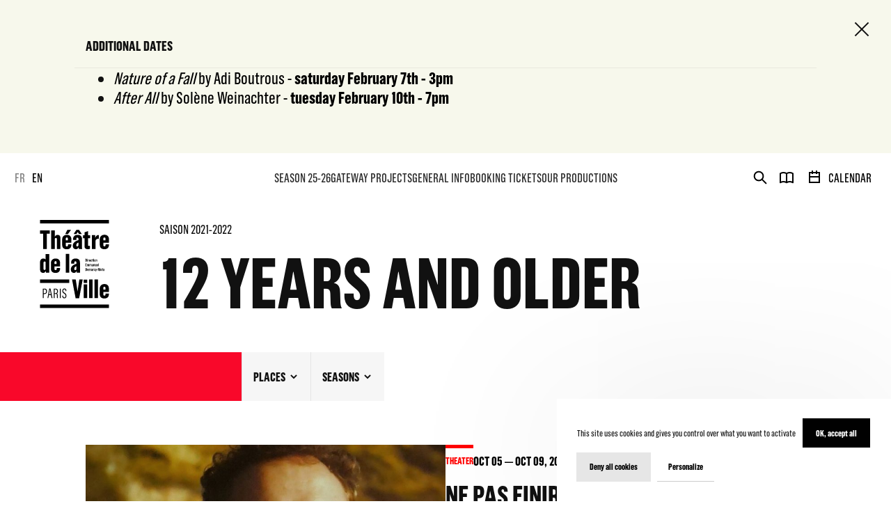

--- FILE ---
content_type: text/html; charset=UTF-8
request_url: https://www.theatredelaville-paris.com/en/spectacles/saison-2021-2022/tout-public-des-12-ans
body_size: 68704
content:

<!DOCTYPE html>
<html itemscope itemtype="http://schema.org/WebPage" class="no-js" lang="en">
<head>
    <meta charset="UTF-8">
    <meta http-equiv="X-UA-Compatible" content="IE=edge">
    <title>12 YEARS AND OLDER, Saison 2021-2022 - Théâtre de la ville de Paris</title>
    <meta name="description" content="Théâtre de la ville de Paris" />
        <meta name="generator" content="Roadiz master 1.1.33 - Theatre theme v2.10.0" />
        <meta name="viewport" content="width=device-width, initial-scale=1" />

                                            <link rel="alternate" href="https://www.theatredelaville-paris.com/fr/spectacles/saison-2021-2022/tout-public-des-12-ans" hreflang="fr" />
                            <link rel="alternate" href="https://www.theatredelaville-paris.com/en/spectacles/saison-2021-2022/tout-public-des-12-ans" hreflang="en" />
                        
            <link rel="canonical" href="https://www.theatredelaville-paris.com/en/spectacles/saison-2021-2022/tout-public-des-12-ans" />

        <link rel="apple-touch-icon" sizes="180x180" href="/themes/TheatreTheme/static/img/favicons/apple-touch-icon.png">
    <link rel="icon" type="image/png" sizes="16x16" href="/themes/TheatreTheme/static/img/favicons/favicon-16x16.png">
    <link rel="icon" type="image/png" sizes="32x32" href="/themes/TheatreTheme/static/img/favicons/favicon-32x32.png">
    <link rel="icon" type="image/png" sizes="192x192" href="/themes/TheatreTheme/static/img/favicons/android-chrome-192x192.png">
    <link rel="icon" type="image/png" sizes="256x256" href="/themes/TheatreTheme/static/img/favicons/android-chrome-256x256.png">
    <link rel="manifest" href="/themes/TheatreTheme/static/img/favicons/manifest.json">
    <link rel="mask-icon" href="/themes/TheatreTheme/static/img/favicons/safari-pinned-tab.svg" color="#5bbad5">
    <meta name="theme-color" content="#000000">

    
                                                            
                <meta property="og:title" content="12 YEARS AND OLDER" />
        <meta property="og:site_name" content="Théâtre de la ville de Paris" />
        <meta property="og:description" content="Théâtre de la ville de Paris" />
        <meta property="og:url" content="https://www.theatredelaville-paris.com/en/spectacles/saison-2021-2022/tout-public-des-12-ans" />
        <meta property="og:image" content="https://www.theatredelaville-paris.com/themes/TheatreTheme/static/img/share.jpg" />
        <meta property="og:type" content="article" />
                <meta itemprop="name" content="12 YEARS AND OLDER, Saison 2021-2022 - Théâtre de la ville de Paris" />
        <meta itemprop="description" content="Théâtre de la ville de Paris" />
        <meta itemprop="image" content="https://www.theatredelaville-paris.com/themes/TheatreTheme/static/img/share.jpg" />
                <meta name="twitter:card" content="summary" />
        <meta name="twitter:title" content="12 YEARS AND OLDER, Saison 2021-2022 - Théâtre de la ville de Paris" />
        <meta name="twitter:description" content="Théâtre de la ville de Paris" />
                <meta name="twitter:url" content="https://www.theatredelaville-paris.com/en/spectacles/saison-2021-2022/tout-public-des-12-ans" />
        <meta name="twitter:image" content="https://www.theatredelaville-paris.com/themes/TheatreTheme/static/img/share.jpg" />

            


<link href="/themes/TheatreTheme/static/css/app.60c4e88048546586cbdf.css" rel="stylesheet">




        <link rel="stylesheet" href="/font-faces.css?v=2.10.0" />
        <link rel="stylesheet" href="/css/dynamic-styles.css?v=2.10.0" />

        <script src="/themes/TheatreTheme/static/vendors/modernizr.custom.js"></script>
</head>


<body class="taxon tout-public-des-12-ans en smooth-scroll" id="tout-public-des-12-ans" data-node-type="taxon" data-is-home="">
<!-- Google Tag Manager (noscript) -->
<noscript><iframe src="https://www.googletagmanager.com/ns.html?id=GTM-WCJ4L3Q"
                  height="0" width="0" style="display:none;visibility:hidden"></iframe></noscript>
<!-- End Google Tag Manager (noscript) -->
    <flash-message-component data-vuejs-persistent></flash-message-component>
    <live-message-component data-vuejs-persistent></live-message-component>

    <div id="splash-screen" class="splash-screen">
    <div class="container">
        <div class="splash-screen-row row">
            <div class="col-12 col-md-2 splash-screen-logo-wrapper">
                <div class="splash-screen-logo">
                    <svg width="101" height="128" viewBox="0 0 101 128" fill="none" xmlns="http://www.w3.org/2000/svg">
<path d="M4.6143 99.4797H7.56002C9.66347 99.4797 10.6027 100.975 10.6027 103.193V103.25C10.6027 105.57 9.56205 107.236 7.34394 107.236H5.87108V113.225H4.6143V99.4753V99.4797ZM7.22487 106.116C8.93145 106.116 9.26659 104.979 9.26659 103.466V103.153C9.26659 101.698 8.89176 100.617 7.1455 100.617H5.86667V106.116H7.22487ZM15.7048 99.4003L18.5712 113.225H17.2174L16.3531 108.727H13.328L12.521 113.225H11.3039L13.9542 99.4003H15.7048ZM16.159 107.669L14.8449 100.754H14.7479L13.5308 107.669H16.1634H16.159ZM20.4585 99.4797H23.3072C25.4063 99.4797 26.5087 100.776 26.5087 103.113V103.171C26.5087 104.842 25.8208 105.9 24.9565 106.332V106.39C25.7811 106.765 26.1163 107.391 26.1339 108.374L26.2133 111.536C26.2309 112.241 26.3103 112.674 26.5087 113.145V113.225H25.252C25.1152 112.912 25.0579 112.537 25.0359 112.008L24.9565 108.727C24.9389 107.607 24.564 107.056 23.7174 107.056H21.7153V113.22H20.4585V99.4708V99.4797ZM23.1705 106.041C24.7404 106.041 25.2343 104.648 25.2343 103.545V103.016C25.2343 102.015 24.6831 100.622 23.1926 100.622H21.7197V106.041H23.175H23.1705ZM29.181 99.4797H30.4378V113.229H29.181V99.4797ZM32.8544 109.556H34.0141V109.812C34.0141 110.874 34.2699 112.308 35.8618 112.308C37.0789 112.308 37.5508 111.285 37.5508 109.754C37.5508 108.458 36.7261 107.514 35.9412 106.985L34.8035 106.218C33.8025 105.552 32.8588 104.705 32.8588 102.743V102.725C32.8588 100.684 33.8598 99.2504 35.9236 99.2504C37.6919 99.2504 38.7105 100.41 38.7105 102.412V103.06H37.5508V102.509C37.5508 101.411 37.0613 100.428 35.8618 100.428C34.5477 100.428 34.1156 101.526 34.1156 102.606C34.1156 103.881 34.7638 104.454 35.5487 105.023L36.6071 105.79C37.7448 106.615 38.8075 107.536 38.8075 109.679V109.697C38.8075 111.955 37.9432 113.467 35.7428 113.467C33.7187 113.467 32.8544 112.131 32.8544 110.09V109.556Z" fill="currentColor"/>
<path d="M43.0012 91.229H0.5V86.2283H43.0012V91.229ZM4.93621 41.9985H10.2985V19.9012H14.7347V15.002H0.5V19.9012H4.93621V41.9985ZM16.7764 41.9985H21.9049V28.0769C21.9049 27.2655 22.2136 26.0308 23.4484 26.0308C24.8374 26.0308 24.9521 27.1509 24.9521 27.8432V41.9985H30.0806V25.4928C30.0806 23.4114 28.6916 21.5593 26.1074 21.5593C24.2201 21.5593 22.8663 22.5603 21.9446 24.3374H21.9049V15.0064H16.7764V42.0029V41.9985ZM39.4161 42.4615C43.3893 42.4615 45.894 40.1861 45.894 36.6759V35.3265H41.0345V36.6759C41.0345 37.796 40.3421 38.334 39.4161 38.334C38.3754 38.334 37.7977 37.6417 37.7977 36.4819V33.1261H45.9337V27.8035C45.9337 24.0993 43.5833 21.5549 39.491 21.5549C35.3988 21.5549 32.6647 24.2537 32.6647 27.8432V36.2129C32.6647 40.2611 35.1695 42.4615 39.4117 42.4615H39.4161ZM37.1803 20.3642H41.1138L45.3957 14.464H40.1525L37.1847 20.3642H37.1803ZM37.7977 29.5806V27.1905C37.7977 26.0705 38.4151 25.4178 39.3808 25.4178C40.3465 25.4178 40.9242 26.0749 40.9242 27.0362V29.5806H37.7977ZM52.6057 42.4218C54.0697 42.4218 55.6131 41.5752 56.4642 39.8774H56.6185L56.8126 41.9985H61.5575C61.4428 40.4551 61.3634 37.871 61.3634 36.2923V27.5389C61.3634 23.3761 58.819 21.5593 54.9208 21.5593C51.0226 21.5593 48.4781 23.9494 48.4781 27.4199V29.003H53.223V27.1905C53.223 26.5732 53.3774 25.6471 54.7267 25.6471C56.0012 25.6471 56.2305 26.6878 56.2305 27.2655V29.2323C52.297 30.198 48.0548 32.8571 48.0548 37.2139V37.5623C48.0548 40.6094 49.9422 42.4218 52.6057 42.4218ZM49.3292 20.3642H53.3024L55.1545 17.4318L57.0463 20.3642H61.0195L57.2006 14.464H53.1877L49.3336 20.3642H49.3292ZM54.5371 38.3737C53.7257 38.3737 53.1481 37.7563 53.1481 36.7906V36.3276C53.1481 34.5901 54.2681 33.3598 56.2349 32.7777V36.2879C56.2349 37.3286 55.6175 38.3693 54.5371 38.3693V38.3737ZM69.8081 42.3469C70.8885 42.3469 71.8895 42.1925 72.9699 41.8442V37.4476C72.4319 37.602 72.0835 37.6769 71.3868 37.6769C70.3064 37.6769 70.1521 37.0596 70.1521 36.2879V26.4541H73.2742V22.0973H70.1521V16.1573L65.0235 17.8551V22.0973L62.9818 22.2913V26.4585H65.0235V37.602C65.0235 40.3404 66.1436 42.3469 69.8037 42.3469H69.8081ZM75.823 41.9985H80.9516V30.8903C80.9516 28.6149 82.7243 27.1509 84.9247 27.1509C85.2731 27.1509 85.5421 27.1905 85.8111 27.2258V21.9429C85.4627 21.8636 84.9997 21.8636 84.7307 21.8636C82.9183 21.8636 81.4543 23.6363 80.7178 25.6427H80.6032V22.0179H75.823V41.9985ZM93.9647 42.3645C97.9379 42.3645 100.443 40.0891 100.443 36.5789V35.2295H95.5831V36.5789C95.5831 37.699 94.8908 38.237 93.9647 38.237C92.924 38.237 92.3464 37.5447 92.3464 36.3849V33.0291H100.482V27.7065C100.482 24.0023 98.132 21.4579 94.0397 21.4579C89.9474 21.4579 87.2134 24.1566 87.2134 27.7462V36.1159C87.2134 40.164 89.7181 42.3645 93.9603 42.3645H93.9647ZM92.3464 29.4836V27.0935C92.3464 25.9735 92.9637 25.3208 93.9295 25.3208C94.8952 25.3208 95.4729 25.9779 95.4729 26.9392V29.4836H92.3464ZM5.09055 76.7209C6.59428 76.7209 8.05832 75.8742 8.83002 74.2118H8.98437V76.2579H13.8042V49.2614H8.67568V57.243C8.05832 56.705 7.01762 55.8143 5.31986 55.8143C1.92876 55.8187 0.5 58.7467 0.5 61.1368V71.5483C0.5 74.7497 2.0831 76.7165 5.09055 76.7165V76.7209ZM7.09699 72.3641C5.94164 72.3641 5.63295 71.5527 5.63295 70.8207V61.9129C5.63295 61.1016 5.94164 60.1755 7.09699 60.1755C7.71436 60.1755 8.33172 60.5239 8.68009 60.9869V70.5517C8.68009 71.5527 8.1421 72.3641 7.09699 72.3641ZM23.0603 76.7209C27.0335 76.7209 29.5382 74.4455 29.5382 70.9353V69.5859H24.6787V70.9353C24.6787 72.0554 23.9863 72.5934 23.0603 72.5934C22.0196 72.5934 21.4419 71.901 21.4419 70.7413V67.3855H29.5779V62.0629C29.5779 58.3587 27.2275 55.8143 23.1353 55.8143C19.043 55.8143 16.309 58.513 16.309 62.1026V70.4723C16.309 74.5204 18.8137 76.7209 23.0559 76.7209H23.0603ZM21.4419 63.84V61.4499C21.4419 60.3299 22.0593 59.6772 23.025 59.6772C23.9908 59.6772 24.5684 60.3343 24.5684 61.2956V63.84H21.4419ZM37.8727 76.2535H43.0012V49.257H37.8727V76.2535ZM49.7084 76.6856C51.1725 76.6856 52.7159 75.839 53.567 74.1412H53.7213L53.9153 76.2623H58.6602C58.5456 74.7189 58.4662 72.1348 58.4662 70.5561V61.8027C58.4662 57.6399 55.9218 55.8231 52.0236 55.8231C48.1253 55.8231 45.5809 58.2132 45.5809 61.6836V63.2667H50.3258V61.4543C50.3258 60.837 50.4802 59.9109 51.8295 59.9109C53.104 59.9109 53.3333 60.9516 53.3333 61.5293V63.4961C49.3998 64.4618 45.1576 67.1209 45.1576 71.4777V71.8261C45.1576 74.8732 47.045 76.6856 49.7084 76.6856ZM51.6355 72.6375C50.8241 72.6375 50.2464 72.0201 50.2464 71.0544V70.5913C50.2464 68.8539 51.3665 67.6236 53.3333 67.0415V70.5517C53.3333 71.5924 52.7159 72.6331 51.6355 72.6331V72.6375ZM52.1515 113.388H57.28L62.4085 86.2372H57.549L55.0046 103.246H54.8899L52.3455 86.2372H46.9479L52.1559 113.388H52.1515ZM63.8726 91.3304H68.9614V86.3562H63.8726V91.3304ZM63.8726 113.238H69.0011V93.2619H63.8726V113.238ZM71.6999 113.238H76.8284V86.2416H71.6999V113.238ZM79.5272 113.238H84.6557V86.2416H79.5272V113.238ZM93.9118 113.701C97.885 113.701 100.39 111.426 100.39 107.916V106.566H95.5302V107.916C95.5302 109.036 94.8379 109.574 93.9118 109.574C92.8711 109.574 92.2934 108.881 92.2934 107.721V104.366H100.429V99.0431C100.429 95.3389 98.079 92.7945 93.9868 92.7945C89.8945 92.7945 87.1605 95.4932 87.1605 99.0828V107.452C87.1605 111.501 89.6652 113.701 93.9074 113.701H93.9118ZM92.2934 100.82V98.4301C92.2934 97.3101 92.9108 96.6574 93.8765 96.6574C94.8423 96.6574 95.42 97.3145 95.42 98.2758V100.82H92.2934ZM100.5 5.00066V0H0.5V5.00066H100.5ZM100.5 127.504V122.503H0.5V127.504H100.5Z" fill="currentColor"/>
<path d="M66.4126 56.2729H67.4886C68.0927 56.2729 68.4278 56.5772 68.4278 57.2122V59.32C68.4278 59.9727 68.0971 60.2813 67.4974 60.2813H66.4082V56.2685L66.4126 56.2729ZM67.3739 59.7125C67.687 59.7125 67.7752 59.5626 67.7752 59.3112V57.2474C67.7752 57.0358 67.6958 56.8461 67.3739 56.8461H67.0652V59.7125H67.3739Z" fill="currentColor"/>
<path d="M68.9394 56.3082H69.5656V56.9696H68.9394V56.3082ZM68.9394 57.318H69.5656V60.2858H68.9394V57.318Z" fill="currentColor"/>
<path d="M70.0903 57.318H70.6812V57.856H70.6989C70.8312 57.5252 71.0428 57.2827 71.3118 57.2827C71.3471 57.2827 71.4265 57.2827 71.4706 57.2959V57.9398C71.4309 57.9354 71.3912 57.9265 71.3118 57.9265C70.9546 57.9265 70.7165 58.2661 70.7165 58.6101V60.2902H70.0903V57.318Z" fill="currentColor"/>
<path d="M71.744 59.4611V58.1691C71.744 57.6179 72.11 57.2474 72.723 57.2474C73.3359 57.2474 73.6181 57.6267 73.6181 58.1647V58.9276H72.3702V59.4611C72.3702 59.6904 72.4672 59.8404 72.7009 59.8404C72.8905 59.8404 73.014 59.7213 73.014 59.5096V59.3068H73.6049V59.4788C73.6049 60.0079 73.283 60.3563 72.7009 60.3563C72.1188 60.3563 71.744 60.052 71.744 59.4611ZM73.0052 58.4822V58.0676C73.0052 57.8648 72.8949 57.7281 72.6965 57.7281C72.4981 57.7281 72.3702 57.8736 72.3702 58.0853V58.4822H73.0052Z" fill="currentColor"/>
<path d="M74.0326 59.4479V58.1691C74.0326 57.5738 74.456 57.2474 74.9719 57.2474C75.4879 57.2474 75.8759 57.4944 75.8759 58.0632V58.3896H75.2894V58.125C75.2894 57.9309 75.1968 57.7634 74.9719 57.7634C74.747 57.7634 74.65 57.9486 74.65 58.1073V59.4832C74.65 59.6375 74.7206 59.8271 74.9763 59.8271C75.1527 59.8271 75.285 59.6816 75.285 59.5273V59.201H75.8715V59.5096C75.8715 60.0697 75.4746 60.3519 74.9763 60.3519C74.3634 60.3519 74.0238 60.052 74.0238 59.4479H74.0326Z" fill="currentColor"/>
<path d="M76.5242 59.6684V57.8736H76.2022V57.3621L76.5242 57.34V56.6742L77.1504 56.4316V57.3356H77.6531V57.8692H77.1504V59.5096C77.1504 59.6375 77.1768 59.7566 77.3796 59.7566C77.4678 59.7566 77.5296 59.7434 77.6222 59.7213V60.2549C77.4855 60.299 77.3311 60.3298 77.1768 60.3298C76.6785 60.3298 76.5286 60.0564 76.5286 59.664L76.5242 59.6684Z" fill="currentColor"/>
<path d="M78.0808 56.3082H78.707V56.9696H78.0808V56.3082ZM78.0808 57.318H78.707V60.2858H78.0808V57.318Z" fill="currentColor"/>
<path d="M79.1877 59.4303V58.1691C79.1877 57.609 79.5669 57.2474 80.1402 57.2474C80.7134 57.2474 81.075 57.6046 81.075 58.1426V59.3818C81.075 59.9771 80.7355 60.3563 80.1357 60.3563C79.5007 60.3563 79.1921 60.0079 79.1921 59.4347L79.1877 59.4303ZM80.4488 58.1073C80.4488 57.9089 80.3298 57.7766 80.1269 57.7766C79.9109 57.7766 79.8138 57.9221 79.8138 58.1206V59.492C79.8138 59.6948 79.9241 59.8315 80.1269 59.8315C80.343 59.8315 80.4488 59.6993 80.4488 59.492V58.1073Z" fill="currentColor"/>
<path d="M82.1686 57.318V57.6619H82.1731C82.3054 57.3974 82.5214 57.2474 82.8081 57.2474C83.2446 57.2474 83.421 57.587 83.421 57.9001V60.2858H82.7948V58.147C82.7948 58.0324 82.7816 57.7987 82.495 57.7987C82.2701 57.7987 82.1731 58.0324 82.1731 58.2176V60.2858H81.5469V57.318H82.1686Z" fill="currentColor"/>
<path d="M66.4126 62.9978H68.1148V63.571H67.0652V64.6426H67.9207V65.2203H67.0652V66.4374H68.1148V67.0106H66.4126V62.9978Z" fill="currentColor"/>
<path d="M68.5734 64.0429H69.1863V64.3868H69.1996C69.3274 64.1222 69.5435 63.9723 69.8302 63.9723C70.1697 63.9723 70.3505 64.1752 70.4078 64.4265C70.5534 64.1355 70.765 63.9723 71.0737 63.9723C71.4882 63.9723 71.6646 64.3119 71.6646 64.6029V67.0106H71.0384V64.8675C71.0384 64.7705 71.0384 64.5235 70.7518 64.5235C70.5181 64.5235 70.4299 64.7705 70.4299 64.9601V67.0106H69.8037V64.8366C69.8037 64.7176 69.7728 64.5235 69.5171 64.5235C69.2833 64.5235 69.1952 64.7661 69.1952 64.9557V67.015H68.569V64.0473L68.5734 64.0429Z" fill="currentColor"/>
<path d="M72.1673 64.0429H72.7803V64.3868H72.7935C72.9214 64.1222 73.1375 63.9723 73.4241 63.9723C73.7636 63.9723 73.9445 64.1752 74.0018 64.4265C74.1473 64.1355 74.359 63.9723 74.6677 63.9723C75.0822 63.9723 75.2586 64.3119 75.2586 64.6029V67.0106H74.6324V64.8675C74.6324 64.7705 74.6324 64.5235 74.3457 64.5235C74.112 64.5235 74.0238 64.7705 74.0238 64.9601V67.0106H73.3976V64.8366C73.3976 64.7176 73.3668 64.5235 73.111 64.5235C72.8773 64.5235 72.7891 64.7661 72.7891 64.9557V67.015H72.1629V64.0473L72.1673 64.0429Z" fill="currentColor"/>
<path d="M75.6554 66.3227C75.6554 65.6965 76.2508 65.3041 76.8946 65.1365V64.7881C76.8946 64.6779 76.8549 64.4838 76.5903 64.4838C76.3257 64.4838 76.2993 64.6602 76.2993 64.7661V65.0483H75.7128V64.7925C75.7128 64.3692 76.0259 63.9767 76.63 63.9767C77.1989 63.9767 77.5163 64.2589 77.5163 64.7969V66.2345C77.5163 66.5211 77.5472 66.9357 77.5516 67.015H76.9607C76.9475 66.9004 76.9387 66.7637 76.9387 66.7019H76.9166C76.7711 66.9533 76.5506 67.0812 76.3213 67.0812C75.9244 67.0812 75.6554 66.8122 75.6554 66.3668V66.3227ZM76.8946 66.1419V65.5863C76.4404 65.7142 76.2816 65.9655 76.2816 66.2345V66.2786C76.2816 66.4374 76.3698 66.5785 76.5462 66.5785C76.7491 66.5785 76.8946 66.3712 76.8946 66.1419Z" fill="currentColor"/>
<path d="M78.6585 64.0429V64.3868H78.6629C78.7952 64.1222 79.0113 63.9723 79.2979 63.9723C79.7345 63.9723 79.9109 64.3119 79.9109 64.625V67.0106H79.2847V64.8719C79.2847 64.7572 79.2714 64.5235 78.9848 64.5235C78.7599 64.5235 78.6629 64.7572 78.6629 64.9425V67.0106H78.0367V64.0429H78.6585Z" fill="currentColor"/>
<path d="M80.3959 64.0429H81.0221V66.1595C81.0221 66.2742 81.0353 66.5344 81.322 66.5344C81.5513 66.5344 81.6439 66.3007 81.6439 66.0934V64.0473H82.2701V67.015H81.6659V66.6667H81.6527C81.5204 66.9224 81.322 67.0856 81.0089 67.0856C80.5723 67.0856 80.3959 66.746 80.3959 66.433V64.0429Z" fill="currentColor"/>
<path d="M82.7463 66.186V64.8939C82.7463 64.3427 83.1123 63.9723 83.7253 63.9723C84.3382 63.9723 84.6205 64.3515 84.6205 64.8895V65.6524H83.3725V66.186C83.3725 66.4153 83.4695 66.5652 83.7032 66.5652C83.8929 66.5652 84.0163 66.4462 84.0163 66.2345V66.0317H84.6072V66.2036C84.6072 66.7328 84.2853 67.0812 83.7032 67.0812C83.1211 67.0812 82.7463 66.7769 82.7463 66.186ZM84.0075 65.207V64.7925C84.0075 64.5897 83.8973 64.453 83.6988 64.453C83.5004 64.453 83.3725 64.5985 83.3725 64.8102V65.207H84.0075Z" fill="currentColor"/>
<path d="M85.0879 62.9978H85.7141V67.0106H85.0879V62.9978Z" fill="currentColor"/>
<path d="M66.4126 69.7226H67.4886C68.0927 69.7226 68.4278 70.0269 68.4278 70.6619V72.7698C68.4278 73.4224 68.0971 73.7311 67.4974 73.7311H66.4082V69.7182L66.4126 69.7226ZM67.3739 73.1622C67.687 73.1622 67.7752 73.0123 67.7752 72.761V70.6972C67.7752 70.4855 67.6958 70.2959 67.3739 70.2959H67.0652V73.1622H67.3739Z" fill="currentColor"/>
<path d="M68.8909 72.9109V71.6188C68.8909 71.0676 69.2569 70.6972 69.8698 70.6972C70.4828 70.6972 70.765 71.0764 70.765 71.6144V72.3773H69.5171V72.9109C69.5171 73.1402 69.6141 73.2901 69.8478 73.2901C70.0374 73.2901 70.1609 73.1711 70.1609 72.9594V72.7565H70.7518V72.9285C70.7518 73.4577 70.4299 73.8061 69.8478 73.8061C69.2657 73.8061 68.8909 73.5018 68.8909 72.9109ZM70.1521 71.9319V71.5174C70.1521 71.3145 70.0418 71.1778 69.8434 71.1778C69.645 71.1778 69.5171 71.3234 69.5171 71.535V71.9319H70.1521Z" fill="currentColor"/>
<path d="M71.2325 70.7677H71.8454V71.1117H71.8586C71.9865 70.8471 72.2026 70.6972 72.4892 70.6972C72.8288 70.6972 73.0096 70.9 73.0669 71.1514C73.2124 70.8603 73.4241 70.6972 73.7328 70.6972C74.1473 70.6972 74.3237 71.0367 74.3237 71.3278V73.7355H73.6975V71.5924C73.6975 71.4954 73.6975 71.2484 73.4109 71.2484C73.1772 71.2484 73.089 71.4954 73.089 71.685V73.7355H72.4628V71.5615C72.4628 71.4424 72.4319 71.2484 72.1761 71.2484C71.9424 71.2484 71.8542 71.4909 71.8542 71.6806V73.7399H71.228V70.7722L71.2325 70.7677Z" fill="currentColor"/>
<path d="M74.7206 73.0476C74.7206 72.4214 75.3159 72.0289 75.9597 71.8614V71.513C75.9597 71.4027 75.92 71.2087 75.6554 71.2087C75.3909 71.2087 75.3644 71.3851 75.3644 71.4909V71.7732H74.7779V71.5174C74.7779 71.0941 75.091 70.7016 75.6951 70.7016C76.264 70.7016 76.5815 70.9838 76.5815 71.5218V72.9594C76.5815 73.246 76.6124 73.6605 76.6168 73.7399H76.0259C76.0126 73.6253 76.0038 73.4886 76.0038 73.4268H75.9818C75.8362 73.6782 75.6158 73.8061 75.3865 73.8061C74.9896 73.8061 74.7206 73.5371 74.7206 73.0917V73.0476ZM75.9597 72.8668V72.3111C75.5055 72.439 75.3468 72.6904 75.3468 72.9594V73.0035C75.3468 73.1622 75.435 73.3034 75.6113 73.3034C75.8142 73.3034 75.9597 73.0961 75.9597 72.8668Z" fill="currentColor"/>
<path d="M77.1107 70.7677H77.7016V71.3057H77.7192C77.8515 70.975 78.0632 70.7325 78.3322 70.7325C78.3674 70.7325 78.4468 70.7325 78.4909 70.7457V71.3895C78.4512 71.3851 78.4115 71.3763 78.3322 71.3763C77.975 71.3763 77.7368 71.7158 77.7368 72.0598V73.7399H77.1107V70.7677Z" fill="currentColor"/>
<path d="M78.7643 72.8977V71.6188C78.7643 71.0235 79.1877 70.6972 79.7036 70.6972C80.2195 70.6972 80.6076 70.9441 80.6076 71.513V71.8393H80.0211V71.5747C80.0211 71.3807 79.9285 71.2131 79.7036 71.2131C79.4787 71.2131 79.3817 71.3983 79.3817 71.5571V72.9329C79.3817 73.0873 79.4522 73.2769 79.708 73.2769C79.8844 73.2769 80.0167 73.1314 80.0167 72.977V72.6507H80.6032V72.9594C80.6032 73.5194 80.2063 73.8017 79.708 73.8017C79.095 73.8017 78.7555 73.5018 78.7555 72.8977H78.7643Z" fill="currentColor"/>
<path d="M80.9075 74.6483V74.1633C80.9824 74.1765 81.0794 74.1853 81.1632 74.1853C81.3176 74.1853 81.4278 74.1147 81.4631 73.9516L81.4984 73.8017L80.7884 70.7677H81.4366L81.8026 72.7918H81.8203L82.2172 70.7677H82.7904L82.0805 73.8061C81.9349 74.4322 81.6748 74.7012 81.2646 74.7012C81.172 74.7012 81.0133 74.688 80.9075 74.6483Z" fill="currentColor"/>
<path d="M82.9712 71.9011H84.2324V72.4214H82.9712V71.9011Z" fill="currentColor"/>
<path d="M84.6513 69.7226H85.6788L86.1066 72.6022H86.1286L86.5475 69.7226H87.6103V73.7355H86.9576V70.437H86.9312L86.3976 73.7355H85.7626L85.229 70.4502H85.1982V73.7355H84.6557V69.7226H84.6513Z" fill="currentColor"/>
<path d="M88.113 72.88V71.6188C88.113 71.0588 88.4922 70.6972 89.0655 70.6972C89.6388 70.6972 90.0004 71.0544 90.0004 71.5924V72.8315C90.0004 73.4268 89.6608 73.8061 89.0611 73.8061C88.4261 73.8061 88.1174 73.4577 88.1174 72.8844L88.113 72.88ZM89.3742 71.5571C89.3742 71.3587 89.2551 71.2264 89.0523 71.2264C88.8362 71.2264 88.7392 71.3719 88.7392 71.5703V72.9418C88.7392 73.1446 88.8494 73.2813 89.0523 73.2813C89.2683 73.2813 89.3742 73.149 89.3742 72.9418V71.5571Z" fill="currentColor"/>
<path d="M90.6706 73.1181V71.3234H90.3487V70.8118L90.6706 70.7898V70.1239L91.2968 69.8814V70.7854H91.7995V71.319H91.2968V72.9594C91.2968 73.0873 91.3233 73.2063 91.5261 73.2063C91.6143 73.2063 91.6761 73.1931 91.7687 73.1711V73.7046C91.632 73.7487 91.4776 73.7796 91.3233 73.7796C90.825 73.7796 90.6751 73.5062 90.6751 73.1137L90.6706 73.1181Z" fill="currentColor"/>
<path d="M92.0685 73.0476C92.0685 72.4214 92.6639 72.0289 93.3077 71.8614V71.513C93.3077 71.4027 93.268 71.2087 93.0034 71.2087C92.7388 71.2087 92.7124 71.3851 92.7124 71.4909V71.7732H92.1259V71.5174C92.1259 71.0941 92.439 70.7016 93.0431 70.7016C93.612 70.7016 93.9295 70.9838 93.9295 71.5218V72.9594C93.9295 73.246 93.9603 73.6605 93.9647 73.7399H93.3738C93.3606 73.6253 93.3518 73.4886 93.3518 73.4268H93.3297C93.1842 73.6782 92.9637 73.8061 92.7344 73.8061C92.3375 73.8061 92.0685 73.5371 92.0685 73.0917V73.0476ZM93.3077 72.8668V72.3111C92.8535 72.439 92.6947 72.6904 92.6947 72.9594V73.0035C92.6947 73.1622 92.7829 73.3034 92.9593 73.3034C93.1622 73.3034 93.3077 73.0961 93.3077 72.8668Z" fill="currentColor"/>
</svg>
                </div>
            </div>
            <div class="col-12 col-md-9 circle-loader-container">
                <div class="circle-loader ">
    <svg class="icon">
        <use xlink:href="#icon-news-feed-parts"></use>
    </svg>
</div>
                <div id="error-message"></div>
            </div>
        </div>
    </div>
</div>
    <div id="svg-sprite" style="display:none;"><svg xmlns="http://www.w3.org/2000/svg" xmlns:xlink="http://www.w3.org/1999/xlink"><defs><path id="instagram-a" d="M0 503.94h503.84V.16H0z"/></defs><symbol id="icon-age-half-circle" viewBox="0 0 18 6"><path d="M15.292 0C13.742 2.075 11.5 3.392 9 3.392 6.501 3.392 4.258 2.075 2.708 0H0c1.884 3.597 5.209 6 9 6 3.791 0 7.116-2.403 9-6h-2.708z" fill-rule="evenodd"/></symbol><symbol id="icon-arrow-bar" viewBox="0 0 10 16"><path d="M4 8h2v8H4V8zm1-8l5 8H0l5-8z" fill-rule="nonzero"/></symbol><symbol id="icon-arrow-border" viewBox="0 0 10 8"><path d="M5 7.057L.902.5h8.196L5 7.057z" stroke="#FFF" fill-rule="evenodd" opacity=".9"/></symbol><symbol id="icon-arrow-light" viewBox="0 0 20 20"><g stroke-width="2" fill-rule="evenodd" stroke-linecap="square"><path d="M6 2l8 8M14 10l-8 8"/></g></symbol><symbol id="icon-arrow-nav" viewBox="0 0 24 24"><path d="M8 10l4 4 4-4" stroke="#fff" stroke-width="2"/></symbol><symbol id="icon-arrow-right" viewBox="0 0 9 13"><path d="M1 1l6 5.511L1.025 12" stroke-width="2" stroke="#979797"/></symbol><symbol id="icon-arrow" viewBox="0 0 10 8"><path d="M5 8l5-8H0z"/></symbol><symbol id="icon-book-alt" viewBox="0 0 24 24"><path d="M12 6.3c1.2-.8 2.8-1.3 4.5-1.3 1.7 0 3.3.5 4.5 1.3v13c-1.2-.8-2.8-1.3-4.5-1.3-1.7 0-3.3.5-4.5 1.3m0-13v13-13zm0 0C10.8 5.5 9.2 5 7.5 5 5.8 5 4.2 5.5 3 6.3v13c1.2-.8 2.8-1.3 4.5-1.3 1.7 0 3.3.5 4.5 1.3v-13z" stroke="#fff" stroke-width="2" stroke-linecap="round" stroke-linejoin="round"/></symbol><symbol id="icon-book" viewBox="0 0 11 18"><path d="M11 0H7.334s0 2-1.834 2-1.834-2-1.834-2H0v18h3.666s0-2 1.834-2 1.834 2 1.834 2H11V0zM8.937 2.25v13.5H8.83c-.622-1.145-1.749-2-3.33-2s-2.708.855-3.33 2h-.107V2.25h.107c.622 1.144 1.749 2 3.33 2s2.708-.856 3.33-2h.107z" fill-rule="evenodd"/></symbol><symbol id="icon-calendar" viewBox="0 0 24 24"><path fill-rule="evenodd" d="M8 4H4v16h16V4h-4V2h-2v2h-4V2H8v2zm6 3V6h-4v1H8V6H6v4h12V6h-2v1h-2zm4 11v-6H6v6h12z"/></symbol><symbol id="icon-carousel-arrow" viewBox="0 0 12 20"><path fill-rule="evenodd" d="M10 2l-8 8m0 0l8 8"/></symbol><symbol id="icon-cheques-cadeaux" viewBox="0 0 24 24"><g fill-rule="nonzero"><path d="M22 24H2c-.6 0-1-.4-1-1V11c0-.6.4-1 1-1h20c.6 0 1 .4 1 1v12c0 .6-.4 1-1 1zM3 22h18V12H3v10z"/><path d="M23 12H1c-.6 0-1-.4-1-1V7c0-.6.4-1 1-1h22c.6 0 1 .4 1 1v4c0 .6-.4 1-1 1zM2 10h20V8H2v2z"/><path d="M12 24c-.6 0-1-.4-1-1V7c0-.6.4-1 1-1s1 .4 1 1v16c0 .6-.4 1-1 1zM15 8c-.6 0-1-.4-1-1s.4-1 1-1c1.1 0 2-.9 2-2s-.9-2-2-2-2 .9-2 2c0 .6-.4 1-1 1s-1-.4-1-1c0-2.2 1.8-4 4-4s4 1.8 4 4-1.8 4-4 4z"/><path d="M9 8C6.8 8 5 6.2 5 4s1.8-4 4-4 4 1.8 4 4c0 .6-.4 1-1 1s-1-.4-1-1c0-1.1-.9-2-2-2s-2 .9-2 2 .9 2 2 2c.6 0 1 .4 1 1s-.4 1-1 1z"/><path d="M12 10c-.6 0-1-.4-1-1V4c0-.6.4-1 1-1s1 .4 1 1v5c0 .6-.4 1-1 1z"/></g></symbol><symbol id="icon-close" viewBox="0 0 20 20"><g stroke="#111" stroke-width="2" fill-rule="evenodd" stroke-linecap="square"><path d="M1.493 1.493l17.014 17.014M9.636 10.364l-8.331 8.331M18.545 1.455l-8.06 8.06"/></g></symbol><symbol id="icon-download" viewBox="0 0 10 16"><g fill-rule="evenodd"><path fill-rule="nonzero" d="M5 16l5-8H0z"/><path d="M4 2h2v6H4zM0 0h10v2H0z"/></g></symbol><symbol id="icon-email" viewBox="0 0 18 13"><g fill-rule="evenodd"><path d="M0 13h18V0H0v13zm2-2h14V2H2v9z"/><path fill-rule="nonzero" d="M.59 2.108L9.108 9.41l1.302-1.518L1.892.59"/><path fill-rule="nonzero" d="M16.117.59L8.09 7.384 9.384 8.91l8.026-6.793"/></g></symbol><symbol id="icon-espace-jeune" viewBox="0 0 226.77 226.77"><path d="M113.39 9.92c57.05 0 103.46 46.41 103.46 103.46s-46.41 103.46-103.46 103.46S9.92 170.44 9.92 113.39 56.34 9.92 113.39 9.92m0-9.92C50.76 0 0 50.76 0 113.39s50.76 113.39 113.39 113.39 113.39-50.76 113.39-113.39S176.01 0 113.39 0z"/><path class="cls-1" d="M113.39 72.46c22.57 0 40.93 18.36 40.93 40.93s-18.36 40.93-40.93 40.93-40.93-18.36-40.93-40.93 18.36-40.93 40.93-40.93m0-8.68c-27.4 0-49.61 22.21-49.61 49.61S85.99 163 113.39 163 163 140.79 163 113.39s-22.21-49.61-49.61-49.61zM69.79 166.38l3.53 2.58c2.55 1.86 2.45 4.3.54 6.91l-.08.11c-1.93 2.64-4.51 3.66-7.04 1.81l-1.5-1.1-4.65 6.37-1.94-1.42 11.15-15.26zm-2.02 9.63c1.55 1.13 2.62.35 3.63-1.03l.59-.81c.97-1.33 1.3-2.56-.27-3.71l-1.26-.92-4.01 5.49 1.33.97zM81.54 173.96l2.85 1.42-4.96 18.75-2.27-1.13 1.5-5.34-3.55-1.76-3.29 4.45-2.01-1 11.73-15.4zm-2.33 11.74l2.39-8.4-.12-.06-5.17 7.02 2.9 1.44zM90.53 178.13l4.21 1.19c2.88.81 3.93 2.88 3.06 5.97l-.04.13c-.6 2.13-1.95 3.32-3.36 3.54v.05c1.2.88 1.33 2.01.94 3.47l-1.03 4.03c-.21.84-.28 1.49-.18 2.14l-.04.13-2.29-.65c-.09-.47-.04-1.05.15-1.81l1.04-4.08c.36-1.36.11-2.19-1.06-2.52l-2.03-.57-2.21 7.82-2.31-.65 5.14-18.19zm1.56 9.67c1.74.49 2.68-.84 3.04-2.12l.3-1.07c.32-1.14.15-2.82-1.49-3.28l-1.69-.48-1.83 6.47 1.66.47zM101.3 195.79l.94-10.08c.31-3.33 2.31-4.67 5.07-4.41 2.77.26 4.01 2.11 3.73 5.09l-.18 1.91-2.31-.21.17-1.88c.14-1.53-.41-2.56-1.78-2.69-1.4-.13-2.16.75-2.3 2.25l-.92 9.89c-.15 1.56.34 2.72 1.82 2.85 1.42.13 2.1-.73 2.25-2.31l.17-1.83 2.31.22-.16 1.69c-.26 2.8-1.82 4.74-4.75 4.47-2.88-.27-4.36-1.82-4.07-4.96zM116.02 196.68l-.86-10.22c-.24-2.85 1.08-4.89 4.06-5.14 2.99-.25 4.6 1.54 4.84 4.41l.83 9.82c.23 2.77-1.09 5-4.05 5.25-2.93.25-4.58-1.32-4.82-4.12zm6.49-.77l-.85-10.11c-.11-1.35-.77-2.37-2.28-2.25-1.51.13-1.95 1.25-1.84 2.59l.86 10.11c.11 1.32.77 2.43 2.25 2.3 1.59-.13 1.98-1.25 1.86-2.65zM131.08 194.62l-3.83-13.99 2.32-.63 3.71 13.54c.31 1.15 1.03 2.83 2.85 2.33 1.72-.47 1.58-2.11 1.19-3.54l-3.68-13.44 2.16-.59 3.77 13.78c.72 2.63.11 5.09-2.94 5.93-2.81.77-4.72-.36-5.54-3.38zM139.39 176.93l3.93-1.91c2.69-1.31 4.85-.47 6.25 2.42l.06.12c.97 1.99.76 3.78-.15 4.88l.02.05c1.49-.15 2.34.6 3.02 1.95l1.92 3.69c.4.77.78 1.3 1.29 1.72l.06.12-2.14 1.04c-.38-.29-.73-.76-1.1-1.45l-1.94-3.74c-.64-1.25-1.37-1.71-2.46-1.17l-1.89.92 3.55 7.31-2.16 1.05-8.27-16.99zm7.6 6.18c1.63-.79 1.44-2.41.86-3.6l-.48-1c-.52-1.07-1.76-2.2-3.29-1.46l-1.58.77 2.94 6.04 1.55-.76zM158.54 183.11l-.44-.61 1.79-1.3.22.31c.75 1.03 1.98 2.23 3.47 1.15 1.14-.82.83-2.07-.16-3.45-.87-1.2-2.26-1.6-3.49-1.6h-2.01c-1.6-.02-3.47-.2-5.12-2.47l-.03-.04c-1.71-2.36-1.58-4.89.72-6.56 2.08-1.5 4.25-1.08 5.96 1.28l.52.72-1.79 1.3-.48-.66c-.76-1.05-1.88-1.64-3.02-.81-1.2.87-.91 2.19-.17 3.22.82 1.14 1.9 1.33 3.34 1.38l2.02.07c1.92.08 3.81.38 5.42 2.61l.03.04c1.82 2.51 1.97 4.97-.54 6.8-2.08 1.5-4.35 1.22-6.24-1.38zM24.2 136.66l-2.36-12.42 4.75-.9 1.32 6.95 6.13-1.16-1.06-5.58 4.83-.92 1.06 5.58 7.03-1.34-1.32-6.95 4.75-.9 2.36 12.42-27.5 5.22zM28.53 117.28l.18-5.16 2.4.08v-.08c-1.77-.86-2.79-2.5-2.73-4.46.1-2.84 2.3-4.12 4.74-4.04l16.59.57-.18 5.32-14.67-.5c-.72-.02-1.88.06-1.93 1.49-.04 1.28 1.22 1.64 2.06 1.67l14.43.5-.18 5.32-20.71-.71zM34.7 97.75l-.45 1.91-4.28-1.01.45-1.91-2.22-.52c-2.92-.69-4.96-2.48-4.06-6.3.25-1.05.62-2.11.91-2.66l3.93.93c-.16.5-.33 1.07-.44 1.5-.18.78.17 1.19 1.03 1.39l2.06.49.54-2.3 4.28 1.01-.54 2.3 15.77 3.71-1.22 5.18-15.77-3.71zM47.91 91.78l-.33-.15c-4.12-1.86-4.83-7-4.06-11.13l-1.86-.84c-.55-.25-1.63-.47-2.17.73-.58 1.28.23 1.82.82 2.08l1.71.77L40 87.73l-1.5-.67c-3.28-1.48-4.39-5.05-2.8-8.59 1.66-3.68 4.46-5.32 8.4-3.54l8.28 3.73c1.5.67 3.97 1.7 5.48 2.25l-2.02 4.49-2.09-.72-.07.15c1.24 1.53 1.39 3.35.76 4.73-1.13 2.52-3.65 3.53-6.53 2.23zm2.28-8.27l-3.32-1.5c-.29 2.11.4 3.69 2.04 4.43l.44.2c.91.41 1.74.13 2.09-.64.46-1.02-.26-2.05-1.25-2.49zM41.93 67.43l3.14-4.1 1.91 1.46.05-.06c-.94-1.73-.83-3.66.36-5.21 1.73-2.26 4.27-2.02 6.21-.54l13.18 10.09-3.23 4.23-11.66-8.92c-.57-.44-1.57-1.05-2.44.1-.78 1.02.04 2.05.71 2.56l11.47 8.78-3.23 4.23-16.46-12.59zM63.61 63.73l-5.46-6.59c-2.65-3.2-1.84-7.05 1.03-9.42 2.9-2.4 6.35-2.87 8.88.18l1.68 2.03-3.82 3.16-1.4-1.69c-.66-.8-1.66-1.07-2.46-.4-.8.66-.67 1.7-.11 2.38l6.02 7.27c.54.65 1.44 1.04 2.36.28a1.6 1.6 0 0 0 .21-2.25l-1.58-1.91 3.82-3.16 1.58 1.91c2.63 3.17 1.52 6.53-1.29 8.86-3.39 2.81-6.73 2.66-9.46-.63zM75.84 53.96l-3.91-7.75c-1.67-3.32-.47-7.06 3.39-9.01 3.79-1.91 7.15-.65 8.88 2.78l2.49 4.93-7.54 3.8 1.57 3.11c.54 1.07 1.4 1.44 2.36.96.86-.43 1.25-1.26.73-2.29l-.63-1.25 4.5-2.27.63 1.25c1.64 3.25.38 6.53-3.3 8.38-3.93 1.98-7.28 1.12-9.17-2.64zm4.55-10L79.2 41.6c-.45-.89-1.33-1.21-2.18-.78-.89.45-1.16 1.35-.64 2.38l1.12 2.21 2.89-1.46zM94.83 43.95c-.53-3.92.95-6.79 3.52-8.95-1.58-2.17-2.68-3.76-2.98-6.02-.5-3.77 1.33-6.63 5.61-7.21 4.52-.61 6.75 1.92 7.18 5.13.35 2.58-.41 5.95-3.37 8.28l3.34 4.76c.16-.91.26-2.86.29-4.19l3.9-.08c.05 3.06-.59 6.17-1.31 8.33l3.49 4.7-5.75.77-1.06-1.55c-1.44 1.57-3.08 2.59-4.91 2.84-4.68.63-7.44-2.84-7.97-6.8zm10.64.79l-4.58-6.45c-.91 1.05-1.06 2.64-.84 4.27.25 1.86 1.45 3.92 3.32 3.67.99-.13 1.55-.77 2.1-1.49zm-1.7-16.88c-.15-1.15-.85-2.43-2.12-2.26s-1.45 1.2-1.3 2.31c.13.95.87 2.3 2.32 4.33 1.15-1.32 1.29-3.04 1.11-4.39zM120.27 42.84l.57-2.78 5.37 1.11-.56 2.7c-.23 1.1.1 2.1 1.39 2.37 1.29.27 1.94-.5 2.22-1.83l4.28-20.77 5.45 1.12-4.24 20.57c-1.07 5.17-4.92 6.63-8.76 5.83-4.39-.9-6.66-3.78-5.72-8.33zM136.74 47.07l3.67-7.86c1.57-3.37 5.26-4.74 9.17-2.91 3.84 1.79 4.93 5.22 3.31 8.7l-2.34 5-7.65-3.57-1.47 3.15c-.51 1.09-.27 1.99.71 2.45.87.41 1.76.2 2.25-.85l.59-1.27 4.57 2.13-.59 1.27c-1.54 3.3-4.89 4.34-8.63 2.59-3.99-1.86-5.38-5.03-3.6-8.83zm10.67-2.61l1.12-2.39c.42-.91.13-1.79-.74-2.2-.91-.42-1.77-.08-2.26.97l-1.05 2.25 2.94 1.37zM149.95 55.54l10.26-13.05 4.18 3.29-8.92 11.35c-.45.57-1.22 1.68-.12 2.55s2.04.13 2.75-.79l8.78-11.16 4.18 3.29-12.8 16.29-4.03-3.16 1.53-1.95-.09-.07c-1.74.92-3.56.97-5.26-.37-2.23-1.75-1.94-4.33-.46-6.21zM175.28 55.2l3.22 4.03-1.88 1.5.05.06c1.91-.5 3.75.08 4.97 1.61 1.77 2.22.94 4.63-.97 6.15L167.7 78.92l-3.32-4.16 11.47-9.17c.56-.45 1.39-1.27.49-2.39-.8-1-2-.45-2.66.07l-11.28 9.02-3.32-4.16 16.19-12.94zM173.61 77.13l7.83-3.74c3.36-1.6 7.07-.32 8.93 3.58 1.83 3.83.49 7.17-2.97 8.82l-4.98 2.38-3.63-7.62-3.14 1.5c-1.08.52-1.47 1.37-1.01 2.34.41.87 1.23 1.28 2.28.78l1.26-.6 2.17 4.55-1.26.6c-3.29 1.57-6.54.24-8.31-3.48-1.9-3.97-.96-7.3 2.83-9.11zm9.9 4.76l2.38-1.14c.9-.43 1.24-1.3.83-2.17-.43-.9-1.32-1.19-2.37-.69l-2.24 1.07 1.4 2.92zM179.15 91.7l1.37-.31 1.09 4.8-.82.19c-1.21.27-1.66.99-1.43 2.01.24 1.05 1.09 1.35 1.98 1.15.97-.22 1.38-1.13 1.94-2.65l.92-2.63c.78-2.19 2.2-3.86 4.82-4.45 3.59-.81 6.58.97 7.5 5.03.75 3.32-.54 6.48-3.66 7.19l-1.56.35-1.04-4.6.94-.21c1.01-.23 1.62-.82 1.37-1.91-.24-1.05-1.08-1.31-1.86-1.14-1.05.24-1.47 1.28-1.87 2.43l-1.03 2.86c-.67 1.92-2.05 3.99-4.94 4.65-3.51.79-6.61-.92-7.52-4.94-.89-3.94.22-6.98 3.81-7.8zM182.19 106.41l1.4-.02.08 4.92h-.84c-1.24.03-1.83.64-1.81 1.68.02 1.08.79 1.55 1.71 1.53 1-.02 1.59-.83 2.44-2.2l1.44-2.38c1.21-1.98 2.95-3.33 5.63-3.37 3.68-.06 6.24 2.3 6.3 6.46.05 3.4-1.86 6.23-5.06 6.28l-1.6.03-.08-4.72.96-.02c1.04-.02 1.75-.47 1.73-1.59-.02-1.08-.78-1.51-1.58-1.49-1.08.02-1.71.95-2.33 2l-1.6 2.59c-1.05 1.74-2.82 3.49-5.78 3.53-3.6.06-6.28-2.26-6.34-6.38-.06-4.04 1.65-6.79 5.33-6.85zM183.2 121.55l8.48 1.83c3.64.79 5.79 4.08 4.88 8.3-.9 4.14-3.99 5.97-7.75 5.16l-5.39-1.17 1.78-8.25-3.4-.74c-1.17-.25-2 .18-2.23 1.24-.2.94.19 1.76 1.33 2.01l1.37.3-1.06 4.93-1.37-.3c-3.56-.77-5.32-3.81-4.44-7.84.93-4.3 3.71-6.36 7.81-5.47zm4.92 9.82l2.58.56c.98.21 1.78-.27 1.98-1.21.21-.98-.32-1.75-1.45-1.99l-2.42-.52-.68 3.17z"/><path class="cls-1" d="M105.13 99.93h6.71v7.54h-6.71v-7.54zm2.71 23.81h-2.71v-7.54h6.71v6.85l-3.17 7.12h-3.31l2.48-6.43zM115.24 130.58c2.67-6.8 4.14-12.13 4.14-19.53 0-8.73-1.1-11.4-4.14-19.35l5.1-.78c4.32 5.33 5.79 13.42 5.79 20.08s-1.65 15.12-5.79 20.27l-5.1-.69z"/></symbol><symbol id="icon-event-dashed-circle" viewBox="0 0 32 32"><path d="M18.9 1.3l.1-.5c-1-.2-2-.3-3-.3-.8 0-1.6.1-2.4.2l.1.5c.8-.1 1.5-.2 2.3-.2 1 0 2 .1 2.9.3zM8.5 29.6c1.6.9 3.3 1.5 5.1 1.7l.1-.5c-1.8-.3-3.4-.8-5-1.7l-.2.5zM1.5 21.4c.6 1.7 1.6 3.3 2.8 4.7l.4-.3c-1.2-1.3-2.1-2.9-2.7-4.6l-.5.2zM28 25.8c1.1-1.4 2-2.9 2.6-4.6l-.5-.2c-.6 1.6-1.4 3.1-2.5 4.5l.4.3zM19 31.2c1.8-.4 3.5-1 5-1.9l-.3-.5c-1.5.9-3.1 1.5-4.8 1.9l.1.5zM1.5 10.6c-.6 1.7-1 3.5-1 5.4H1c0-1.8.3-3.6 1-5.2l-.5-.2zM31.5 16c0-1.8-.3-3.6-.9-5.2l-.5.2c.6 1.6.9 3.3.9 5h.5zM27.6 6.5l.4-.3c-1.1-1.4-2.5-2.5-4-3.5l-.3.5c1.5.9 2.8 2 3.9 3.3zM8.7 2.9l-.2-.5c-1.6.9-3 2.1-4.2 3.5l.4.3c1.1-1.3 2.5-2.5 4-3.3z"/></symbol><symbol id="icon-event-date-circle" viewBox="0 0 32 32"><style>.st0{fill:currentColor}</style><path class="st0" d="M16 32c-4.1 0-8-1.6-11-4.4-3.1-2.9-4.9-6.9-5-11.2C-.1 12.1 1.5 8.1 4.4 5c6.1-6.4 16.2-6.7 22.6-.6 6.4 6.1 6.7 16.2.6 22.6-2.9 3.1-6.9 4.9-11.2 5H16zm0-31C12 1 8.1 2.6 5.1 5.7 2.4 8.6.9 12.4 1 16.4c.1 4 1.8 7.7 4.7 10.5 2.9 2.8 6.7 4.2 10.7 4.1 4-.1 7.7-1.8 10.5-4.7 5.7-6 5.4-15.5-.6-21.2C23.4 2.4 19.7 1 16 1z"/></symbol><symbol id="icon-event-date-few-circle" viewBox="0 0 32 32"><style>.st0{fill:currentColor}</style><path class="st0" d="M16 32c-1 0-2.1-.1-3.1-.3l.2-1c1.9.4 3.8.4 5.6 0l.2 1c-.9.2-1.9.3-2.9.3zm6.7-1.5l-.4-.9c1.7-.8 3.2-1.9 4.6-3.3l.4.3.3.4c-1.4 1.5-3 2.7-4.9 3.5zm-13.6-.1c-1.5-.7-2.9-1.7-4.1-2.8l-.7-.7.7-.7.7.7c1.2 1.1 2.5 2 3.9 2.7l-.5.8zM30 23.7l-.9-.5c.9-1.7 1.5-3.5 1.7-5.3l1 .1c-.2 2.1-.8 4-1.8 5.7zm-28.1-.1C.9 21.8.3 19.9.1 17.9l1-.1c.2 1.9.8 3.7 1.7 5.4l-.9.4zm29-9.4c-.2-1.9-.8-3.7-1.7-5.4l.8-.5c1 1.8 1.6 3.7 1.8 5.7l-.9.2zm-29.8-.1l-1-.1c.3-2.1.9-4 1.9-5.8l.9.5c-.9 1.7-1.5 3.5-1.8 5.4zM27 5.8l-.6-.6c-1.2-1.1-2.5-2-3.9-2.7l.4-.9c1.5.7 2.9 1.7 4.2 2.9l.7.7-.8.6zM5.1 5.7L4.4 5c1.4-1.5 3-2.6 4.8-3.5l.4.9C8 3.2 6.4 4.3 5.1 5.7zm13.8-4.4c-1.8-.4-3.8-.4-5.6 0l-.2-1c2-.4 4-.4 6 0l-.2 1z"/></symbol><symbol id="icon-event-date-off-circle" viewBox="0 0 32 32"><style>.st0{fill:currentColor}</style><path class="st0" d="M27 4.4C20.6-1.7 10.5-1.4 4.4 5 1.5 8.1-.1 12.1 0 16.4c.1 4.3 1.9 8.2 5 11.2 3 2.8 6.9 4.4 11 4.4h.4c4.3-.1 8.2-1.9 11.2-5 6.1-6.4 5.8-16.5-.6-22.6zm-.1 21.9c-2.8 2.9-6.5 4.6-10.5 4.7-4 .1-7.7-1.3-10.6-4l3.5-3.5-.7-.7-3.4 3.4c-2.5-2.7-4-6.1-4.1-9.8-.1-4 1.4-7.8 4.1-10.7C8.1 2.6 12 1 16 1c3.7 0 7.4 1.3 10.2 4l-3.5 3.5.7.7 3.4-3.4c5.5 5.7 5.6 14.7.1 20.5z"/></symbol><symbol id="icon-event-hour-few" viewBox="0 0 60 28"><style>.st0{fill:currentColor}</style><path class="st0" d="M40 28v-1h6v1h-6zm-3.9 0h-6v-1h6v1zm-9.9 0h-5.9v-1h5.9v1zm-9.9 0H14c-1.3 0-2.6-.2-3.8-.5l.3-1c1.1.3 2.3.5 3.5.5h2.3v1zm33.8-.6l-.3-1c1.8-.6 3.5-1.5 4.9-2.8l.7.7c-1.5 1.4-3.3 2.5-5.3 3.1zM6.5 25.8c-1.7-1.1-3.2-2.6-4.3-4.3l.8-.6c1 1.6 2.4 3 4 4l-.5.9zM58 21.2l-.9-.5c1-1.7 1.6-3.5 1.8-5.4l1 .1c-.2 2-.8 4-1.9 5.8zM.5 17.7C.2 16.5 0 15.3 0 14c0-.8.1-1.6.2-2.4l1 .2c-.1.7-.2 1.5-.2 2.2 0 1.2.2 2.3.5 3.4l-1 .3zm58.2-6.2c-.4-1.9-1.2-3.7-2.3-5.2l.8-.6c1.2 1.7 2.1 3.6 2.5 5.6l-1 .2zM2.4 8.2l-.9-.5C2.4 5.9 3.8 4.2 5.4 3l.6.8C4.5 4.9 3.3 6.5 2.4 8.2zm51.3-4.6c-1.6-1.2-3.3-1.9-5.2-2.3l.2-1c2 .4 3.9 1.3 5.6 2.5l-.6.8zM9.3 1.9l-.4-1C10.6.3 12.3 0 14 0h1v1h-1c-1.6 0-3.2.3-4.7.9zM44.7 1h-5.9V0h5.9v1zm-9.9 0h-6V0h6v1zm-9.9 0H19V0h5.9v1z"/></symbol><symbol id="icon-event-hour-off" viewBox="0 0 60 28"><style>.st0{fill:currentColor}</style><path class="st0" d="M46 0H14C6.3 0 0 6.3 0 14s6.3 14 14 14h32c7.7 0 14-6.3 14-14S53.7 0 46 0zm0 27H14c-2.5 0-4.7-.7-6.7-1.9l6.1-2.8-.4-.9-6.6 3.1C3.1 22.1 1 18.3 1 14 1 6.8 6.8 1 14 1h32c2.4 0 4.7.7 6.7 1.9l-6 2.8.4.9 6.6-3.1C56.9 5.9 59 9.7 59 14c0 7.2-5.8 13-13 13z"/></symbol><symbol id="icon-event-hour" viewBox="0 0 60 28"><style>.st0{fill:currentColor}</style><path class="st0" d="M46 28H14C6.3 28 0 21.7 0 14S6.3 0 14 0h32c7.7 0 14 6.3 14 14s-6.3 14-14 14zM14 1C6.8 1 1 6.8 1 14s5.8 13 13 13h32c7.2 0 13-5.8 13-13S53.2 1 46 1H14z"/></symbol><symbol id="icon-external-link" viewBox="0 0 24 24"><path d="M5 8H4v10h2v-8h6V8H5zm15 1l-8 5V4l8 5z"/></symbol><symbol id="icon-facebook" viewBox="0 0 20 20"><path d="M17.07 2.053H2.93a.877.877 0 0 0-.877.877v14.14c0 .484.393.877.877.877h7.613v-6.155H8.471V9.393h2.071V7.624c0-2.053 1.254-3.171 3.085-3.171.877 0 1.631.065 1.851.094v2.146l-1.27.001c-.996 0-1.189.473-1.189 1.168v1.532h2.375l-.309 2.399H13.02v6.155h4.05a.877.877 0 0 0 .877-.877V2.93a.876.876 0 0 0-.877-.877z"/></symbol><symbol id="icon-gift" viewBox="0 0 24 24"><g fill-rule="nonzero"><path d="M22 24H2c-.6 0-1-.4-1-1V11c0-.6.4-1 1-1h20c.6 0 1 .4 1 1v12c0 .6-.4 1-1 1zM3 22h18V12H3v10z"/><path d="M23 12H1c-.6 0-1-.4-1-1V7c0-.6.4-1 1-1h22c.6 0 1 .4 1 1v4c0 .6-.4 1-1 1zM2 10h20V8H2v2z"/><path d="M12 24c-.6 0-1-.4-1-1V7c0-.6.4-1 1-1s1 .4 1 1v16c0 .6-.4 1-1 1zM15 8c-.6 0-1-.4-1-1s.4-1 1-1c1.1 0 2-.9 2-2s-.9-2-2-2-2 .9-2 2c0 .6-.4 1-1 1s-1-.4-1-1c0-2.2 1.8-4 4-4s4 1.8 4 4-1.8 4-4 4z"/><path d="M9 8C6.8 8 5 6.2 5 4s1.8-4 4-4 4 1.8 4 4c0 .6-.4 1-1 1s-1-.4-1-1c0-1.1-.9-2-2-2s-2 .9-2 2 .9 2 2 2c.6 0 1 .4 1 1s-.4 1-1 1z"/><path d="M12 10c-.6 0-1-.4-1-1V4c0-.6.4-1 1-1s1 .4 1 1v5c0 .6-.4 1-1 1z"/></g></symbol><symbol id="icon-google-plus" viewBox="0 0 32 32"><path d="M20 16.51a10.78 10.78 0 0 1-1.21 5.17 8.75 8.75 0 0 1-3.46 3.54 10.23 10.23 0 0 1-5.15 1.28 10 10 0 0 1-4-.81 10 10 0 0 1-5.37-5.44 10.17 10.17 0 0 1 0-8 10 10 0 0 1 5.44-5.39 10 10 0 0 1 4-.81 9.67 9.67 0 0 1 6.85 2.68l-2.8 2.66a5.63 5.63 0 0 0-4.07-1.58 6.11 6.11 0 0 0-3.17.86 6.47 6.47 0 0 0-3.16 5.59 6.47 6.47 0 0 0 3.16 5.59 6.11 6.11 0 0 0 3.17.86 6.74 6.74 0 0 0 2.13-.32 5.4 5.4 0 0 0 1.6-.8 5.81 5.81 0 0 0 1.1-1.1 5 5 0 0 0 .68-1.16 5.18 5.18 0 0 0 .3-1h-5.8v-3.52h9.65a9.09 9.09 0 0 1 .11 1.7zm12.09-1.7v2.93h-2.87v2.92H26.3v-2.92h-2.92v-2.93h2.92v-2.92h2.93v2.92h2.92z"/></symbol><symbol id="icon-hearing_impairment" viewBox="0 0 40 40"><path d="M40 1.94L37.952 0l-6.523 6.484c-3.34-2.4-9.426-2.747-13.176-.025-3.758 2.728-5.178 7.57-3.4 11.993 1.437-1.238 2.562-2.22 2.62-4.31.148-5.376 6.544-8.35 11.195-5.4 3.406 2.158 4.375 6.549 2.044 9.765-.425.587-.856 1.17-1.286 1.754-3.224 4.365-6.437 8.718-7.197 14.33-.168 1.243-1.2 2.062-2.613 2.128-1.442.067-2.753-.105-3.445-1.632-.153-.337-.688-.648-1.09-.71-.512-.081-1.04-.065-1.568-.048-.22.008-.44.015-.66.015.048 2.88 1.872 4.952 4.645 5.483 4.084.782 7.255-1.125 8.127-5.083.77-3.491 1.98-6.743 4.271-9.587.783-.972 1.514-1.983 2.244-2.995l.003-.003c.441-.61.882-1.222 1.335-1.824 1.988-2.644 2.974-7.667-.09-11.823L40 1.939z"/><path d="M0 37.144l2.048 1.939 18.343-18.236-2.048-1.939L0 37.144zM28.153 12.003c1.592 1.596 1.668 3.879.137 5.851a34.566 34.566 0 0 0-.196-.136c-.849-.59-1.587-1.102-1.174-2.492.372-1.253-.91-2.506-2.176-2.132-1.308.388-1.86-.237-2.522-.988l-.002-.001a22.941 22.941 0 0 0-.27-.303c2.17-1.542 4.58-1.426 6.203.2z"/></symbol><symbol id="icon-hearing_impairment_magnetic_loop" viewBox="0 0 40 40"><path d="M35.651 0l1.925 1.94-6.211 6.572c2.878 4.156 1.952 9.179.084 11.823-.206.291-.409.585-.611.88-.161.234-.322.47-.482.706l-.164.241c-.686 1.012-1.372 2.023-2.108 2.995-2.152 2.844-3.289 6.096-4.012 9.587-.819 3.958-3.798 5.865-7.634 5.083-2.606-.53-4.319-2.603-4.363-5.483.205 0 .412-.008.619-.015.495-.017.992-.033 1.472.047.378.063.881.374 1.025.711.65 1.527 1.881 1.7 3.236 1.632 1.327-.066 2.297-.885 2.454-2.128.715-5.612 3.733-9.965 6.761-14.33.405-.583.81-1.167 1.209-1.754 2.19-3.216 1.279-7.607-1.92-9.766-4.37-2.949-10.378.025-10.517 5.402-.054 2.089-1.111 3.071-2.462 4.309-1.67-4.423-.336-9.265 3.195-11.993 3.522-2.722 9.24-2.375 12.377.025L35.651 0z"/><path d="M1.924 39.083L0 37.143l17.231-18.235 1.925 1.939L1.924 39.083zM26.575 17.854c1.438-1.972 1.367-4.255-.129-5.851-1.524-1.627-3.787-1.743-5.827-.2.087.1.17.2.252.298l.004.005c.622.75 1.14 1.376 2.37.989 1.188-.375 2.393.878 2.044 2.13-.388 1.391.305 1.903 1.102 2.492l.097.073.087.064zM30.303 27.5H40V30h-3.636v10h-2.425V30h-3.636v-2.5z"/></symbol><symbol id="icon-hearing_impairment_sign_language" viewBox="0 0 72 40"><path d="M70.63 24.709C68.607 17.983 66.58 11.26 64.43 4.578c-.25-.777-1.287-1.833-1.935-1.816-.876.021-1.985.781-2.51 1.55-.479.705-.491 1.866-.39 2.795.225 2.132.644 4.239.987 6.358-.796-.405-1.283-.97-1.757-1.54C55.869 8.34 52.923 4.746 49.96 1.17 49.054.081 47.99-.5 46.687.562c-1.176.963-1.6 2.103-.66 3.5 1.452 2.162 2.853 4.358 4.335 6.498 1.816 2.622 3.695 5.198 5.55 7.794-1.668-.616-3.04-1.55-4.433-2.448-3.373-2.18-6.743-4.358-10.142-6.498-1.363-.857-2.76-.815-3.75.553-.95 1.313-.687 2.69.41 3.842.626.659 1.316 1.292 2.074 1.794 3.996 2.64 8.018 5.236 12.035 7.84.601.39 1.223.752 1.833 1.124-3.929-.6-7.666-1.57-11.43-2.411-2.574-.574-3.882.84-2.959 3.289.284.756 1.296 1.457 2.125 1.752 3.958 1.415 7.971 2.681 11.968 4.003l-.026.283c-3.09.143-6.193.173-9.258.506-.8.089-2.112 1.132-2.104 1.723.013.912.813 1.971 1.558 2.664.478.443 1.469.473 2.227.473 5.545-.013 10.896.916 16.183 2.622 3.835 1.233 4.737.473 5.13-3.61.22-2.297.695-4.442 2.257-6.215 1.283-1.457 1.553-3.141 1.016-4.927l.004-.004zM26.207 6.208c-.787-1.42-2.43-1.28-3.268.152-.47.802-.677 2.035-.44 2.921.614 2.272 1.545 4.459 2.498 7.08-.944-.578-1.52-.937-2.096-1.283-3.746-2.242-7.454-4.543-11.26-6.683-1.448-.815-3.386-1.71-4.563.105-1.202 1.854.529 3.086 1.82 4.167 2.692 2.25 5.431 4.442 8.153 6.659l-.28.3c-.452-.165-.905-.334-1.358-.495-3.857-1.346-7.7-2.731-11.574-4.023-1.477-.49-3.026-.638-3.657 1.3-.563 1.723.22 2.795 1.846 3.45 1.502.603 2.942 1.355 4.436 1.984 3.027 1.275 6.07 2.512 9.105 3.766-.897.3-1.706.22-2.514.16-3.094-.227-6.185-.582-9.28-.57-.79 0-1.92 1.035-2.293 1.862-.555 1.229.524 1.87 1.63 2.192.744.215 1.494.418 2.251.582 4.039.87 8.081 1.723 12.12 2.58-.546.51-1.118.688-1.706.794-2.426.439-4.89.734-7.26 1.372-.626.169-1.24 1.347-1.333 2.124-.051.426.982 1.41 1.536 1.422 5.287.106 10.575.051 15.862.055 1.575 0 2.396-.874 2.963-2.241 1.32-3.171 2.633-6.346 4.102-9.454 1.126-2.381 1.994-5.011 1.046-7.342-1.812-4.458-4.145-8.723-6.49-12.94l.004.004z"/></symbol><symbol id="icon-heart" viewBox="0 0 25 22"><path d="M23.115 1.92a6.35 6.35 0 0 0-9.098 0L12.5 3.464 10.983 1.92a6.35 6.35 0 0 0-9.098 0c-2.513 2.56-2.513 6.709 0 9.268L3.4 12.732 12.5 22l9.099-9.268 1.516-1.544c2.513-2.56 2.513-6.709 0-9.268zm-4.55 10.812l-6.065 6.18-6.066-6.18L3.4 9.644a4.427 4.427 0 0 1 0-6.18 4.234 4.234 0 0 1 6.066 0l3.033 3.09 3.033-3.09a4.234 4.234 0 0 1 6.066 0 4.427 4.427 0 0 1 0 6.18l-3.033 3.088z" fill-rule="nonzero"/></symbol><symbol id="icon-images" viewBox="0 0 15 17"><g stroke="#111" stroke-width="2" fill-rule="evenodd"><path d="M1 13V1h10"/><path d="M4 4h10v12H4z"/></g></symbol><symbol id="icon-instagram" viewBox="0 0 504 504"><g fill-rule="evenodd"><mask id="instagram-b"><use xlink:href="#instagram-a"/></mask><path d="M251.92.16c-68.417 0-76.996.29-103.866 1.515-26.814 1.223-45.127 5.482-61.15 11.71-16.567 6.437-30.616 15.05-44.622 29.056-14.005 14.008-22.62 28.057-29.056 44.623-6.228 16.024-10.487 34.337-11.71 61.15C.29 175.083 0 183.663 0 252.08s.29 76.996 1.516 103.866c1.223 26.814 5.482 45.127 11.71 61.15 6.437 16.567 15.05 30.616 29.056 44.622 14.006 14.005 28.055 22.62 44.62 29.057 16.025 6.227 34.338 10.486 61.152 11.71 26.87 1.225 35.45 1.515 103.867 1.515 68.42 0 76.998-.29 103.868-1.516 26.814-1.223 45.127-5.482 61.15-11.71 16.567-6.437 30.616-15.05 44.622-29.056 14.004-14.006 22.618-28.055 29.056-44.62 6.227-16.025 10.486-34.338 11.71-61.152 1.225-26.87 1.515-35.45 1.515-103.866 0-68.418-.29-76.997-1.514-103.867-1.223-26.814-5.482-45.127-11.71-61.15-6.437-16.567-15.05-30.616-29.056-44.622-14.007-14.003-28.056-22.617-44.622-29.054C400.914 7.158 382.6 2.9 355.788 1.676 328.918.45 320.338.16 251.92.16zm0 45.39c67.266 0 75.234.257 101.798 1.47 24.562 1.12 37.9 5.223 46.778 8.673 11.76 4.57 20.15 10.03 28.966 18.845 8.816 8.815 14.275 17.207 18.845 28.966 3.45 8.877 7.554 22.216 8.674 46.778 1.214 26.564 1.47 34.532 1.47 101.798 0 67.265-.256 75.233-1.47 101.797-1.12 24.562-5.222 37.9-8.672 46.778-4.57 11.76-10.03 20.15-18.845 28.966-8.815 8.818-17.207 14.277-28.966 18.847-8.877 3.45-22.216 7.554-46.778 8.674-26.56 1.213-34.528 1.47-101.798 1.47s-75.236-.257-101.797-1.47c-24.562-1.12-37.9-5.223-46.778-8.673-11.76-4.57-20.15-10.03-28.966-18.845-8.815-8.814-14.275-17.206-18.845-28.965-3.45-8.877-7.554-22.216-8.674-46.778-1.21-26.565-1.47-34.533-1.47-101.798 0-67.266.26-75.234 1.47-101.798 1.12-24.562 5.225-37.9 8.675-46.778 4.57-11.76 10.03-20.15 18.845-28.966 8.814-8.816 17.206-14.275 28.965-18.845 8.877-3.45 22.216-7.554 46.778-8.674 26.564-1.212 34.532-1.47 101.798-1.47z" mask="url(#instagram-b)"/><path d="M251.92 336.053c-46.377 0-83.973-37.596-83.973-83.973 0-46.378 37.596-83.974 83.974-83.974 46.38 0 83.975 37.596 83.975 83.974 0 46.377-37.596 83.973-83.973 83.973zm0-213.338c-71.446 0-129.364 57.918-129.364 129.365 0 71.446 57.918 129.364 129.365 129.364s129.366-57.918 129.366-129.364c0-71.447-57.918-129.365-129.364-129.365zm164.707-5.11c0 16.695-13.535 30.23-30.23 30.23-16.696 0-30.23-13.535-30.23-30.23 0-16.697 13.534-30.23 30.23-30.23 16.695 0 30.23 13.533 30.23 30.23"/></g></symbol><symbol id="icon-logo" viewBox="0 0 101 128"><path d="M4.614 99.48H7.56c2.103 0 3.043 1.495 3.043 3.713v.057c0 2.32-1.041 3.986-3.26 3.986H5.872v5.989H4.614v-13.75.005zm2.61 6.636c1.707 0 2.043-1.137 2.043-2.65v-.313c0-1.455-.375-2.536-2.121-2.536h-1.28v5.499h1.359zm8.48-6.716l2.867 13.825h-1.354l-.864-4.498h-3.025l-.807 4.498h-1.217l2.65-13.825h1.75zm.455 8.269l-1.314-6.915h-.097l-1.217 6.915h2.632-.004zm4.3-8.19h2.848c2.1 0 3.202 1.297 3.202 3.634v.058c0 1.671-.688 2.729-1.553 3.161v.058c.825.375 1.16 1.001 1.178 1.984l.08 3.162c.017.705.096 1.138.295 1.609v.08h-1.257c-.137-.313-.194-.688-.216-1.217l-.08-3.281c-.017-1.12-.392-1.671-1.239-1.671h-2.002v6.164H20.46V99.47v.01zm2.712 6.562c1.57 0 2.063-1.393 2.063-2.496v-.529c0-1.001-.55-2.394-2.041-2.394H21.72v5.419h1.455-.005zm6.01-6.561h1.257v13.749H29.18v-13.75zm3.673 10.076h1.16v.256c0 1.062.256 2.496 1.848 2.496 1.217 0 1.689-1.023 1.689-2.554 0-1.296-.825-2.24-1.61-2.769l-1.138-.767c-1-.666-1.944-1.513-1.944-3.475v-.018c0-2.041 1-3.475 3.065-3.475 1.768 0 2.787 1.16 2.787 3.162v.648h-1.16v-.551c0-1.098-.49-2.081-1.69-2.081-1.313 0-1.745 1.098-1.745 2.178 0 1.275.648 1.848 1.433 2.417l1.058.767c1.138.825 2.2 1.746 2.2 3.889v.018c0 2.258-.864 3.77-3.064 3.77-2.024 0-2.889-1.336-2.889-3.377v-.534zM43.001 91.229H.5v-5h42.501v5zM4.936 41.999H10.3V19.9h4.436v-4.899H.5v4.9h4.436v22.096zm11.84 0h5.129V28.076c0-.812.309-2.046 1.543-2.046 1.39 0 1.504 1.12 1.504 1.812v14.155h5.129V25.494c0-2.082-1.39-3.934-3.974-3.934-1.887 0-3.24 1.001-4.162 2.778h-.04v-9.33h-5.129v26.996-.005zm22.64.462c3.973 0 6.478-2.275 6.478-5.785v-1.35h-4.86v1.35c0 1.12-.692 1.658-1.618 1.658-1.04 0-1.618-.692-1.618-1.852v-3.356h8.136v-5.322c0-3.705-2.35-6.25-6.443-6.25-4.092 0-6.826 2.7-6.826 6.29v8.369c0 4.048 2.505 6.248 6.747 6.248h.004zM37.18 20.364h3.934l4.282-5.9h-5.243l-2.968 5.9h-.005zm.618 9.217v-2.39c0-1.12.617-1.773 1.583-1.773.965 0 1.543.657 1.543 1.618v2.545h-3.126zm14.808 12.84c1.464 0 3.007-.846 3.858-2.544h.154l.195 2.121h4.744c-.114-1.543-.194-4.127-.194-5.706V27.54c0-4.163-2.544-5.98-6.442-5.98s-6.443 2.39-6.443 5.86v1.584h4.745V27.19c0-.617.154-1.543 1.504-1.543 1.274 0 1.504 1.04 1.504 1.619v1.966c-3.934.966-8.176 3.625-8.176 7.982v.348c0 3.047 1.887 4.86 4.55 4.86zm-3.277-22.057h3.973l1.852-2.932 1.892 2.932h3.974l-3.82-5.9h-4.012l-3.854 5.9h-.005zm5.208 18.01c-.811 0-1.389-.618-1.389-1.583v-.463c0-1.738 1.12-2.968 3.087-3.55v3.51c0 1.04-.617 2.081-1.698 2.081v.005zm15.271 3.973c1.08 0 2.081-.154 3.162-.503v-4.396c-.538.154-.886.229-1.583.229-1.08 0-1.235-.617-1.235-1.39v-9.833h3.122v-4.357h-3.122v-5.94l-5.129 1.698v4.242l-2.041.194v4.168h2.041v11.143c0 2.738 1.12 4.745 4.78 4.745h.005zm6.015-.349h5.129V30.89c0-2.275 1.772-3.74 3.973-3.74.348 0 .617.04.886.076v-5.283c-.348-.08-.811-.08-1.08-.08-1.813 0-3.277 1.773-4.013 3.78h-.115v-3.625h-4.78v19.98zm18.142.367c3.973 0 6.478-2.276 6.478-5.786v-1.35h-4.86v1.35c0 1.12-.692 1.658-1.618 1.658-1.041 0-1.619-.692-1.619-1.852v-3.356h8.136v-5.323c0-3.704-2.35-6.248-6.442-6.248-4.093 0-6.827 2.699-6.827 6.288v8.37c0 4.048 2.505 6.248 6.747 6.248h.005zm-1.619-12.881v-2.39c0-1.12.618-1.773 1.584-1.773.965 0 1.543.657 1.543 1.618v2.545h-3.127zM5.091 76.72c1.503 0 2.967-.847 3.739-2.51h.154v2.047h4.82V49.26H8.676v7.982c-.618-.538-1.658-1.429-3.356-1.429C1.929 55.82.5 58.747.5 61.137v10.411c0 3.202 1.583 5.168 4.59 5.168v.005zm2.006-4.357c-1.155 0-1.464-.811-1.464-1.543v-8.908c0-.811.309-1.737 1.464-1.737.617 0 1.235.348 1.583.81v9.566c0 1-.538 1.812-1.583 1.812zm15.963 4.357c3.974 0 6.478-2.276 6.478-5.786v-1.35h-4.86v1.35c0 1.12-.692 1.658-1.618 1.658-1.04 0-1.618-.692-1.618-1.852v-3.356h8.136v-5.322c0-3.704-2.35-6.249-6.443-6.249-4.092 0-6.826 2.699-6.826 6.289v8.37c0 4.047 2.505 6.248 6.747 6.248h.004zM21.442 63.84v-2.39c0-1.12.617-1.773 1.583-1.773s1.543.657 1.543 1.619v2.544h-3.126zm16.43 12.413h5.13V49.258h-5.13v26.997zm11.836.433c1.465 0 3.008-.847 3.859-2.545h.154l.194 2.121h4.745c-.114-1.543-.194-4.127-.194-5.706v-8.753c0-4.163-2.544-5.98-6.442-5.98-3.899 0-6.443 2.39-6.443 5.86v1.584h4.745v-1.813c0-.617.154-1.543 1.504-1.543 1.274 0 1.503 1.04 1.503 1.618v1.967c-3.933.966-8.175 3.625-8.175 7.982v.348c0 3.047 1.887 4.86 4.55 4.86zm1.928-4.049c-.812 0-1.39-.617-1.39-1.583v-.463c0-1.737 1.12-2.967 3.087-3.55v3.51c0 1.041-.617 2.082-1.697 2.082v.005zm.515 40.751h5.129l5.128-27.15H57.55l-2.544 17.008h-.115l-2.544-17.009h-5.398l5.208 27.151h-.005zM63.873 91.33h5.088v-4.974h-5.088v4.974zm0 21.908H69V93.262h-5.128v19.976zm7.827 0h5.128V86.242H71.7v26.996zm7.827 0h5.129V86.242h-5.129v26.996zm14.385.463c3.973 0 6.478-2.275 6.478-5.785v-1.35h-4.86v1.35c0 1.12-.692 1.658-1.618 1.658-1.04 0-1.619-.693-1.619-1.853v-3.355h8.136v-5.323c0-3.704-2.35-6.249-6.442-6.249-4.093 0-6.826 2.7-6.826 6.289v8.369c0 4.049 2.504 6.249 6.746 6.249h.005zm-1.619-12.881v-2.39c0-1.12.618-1.773 1.583-1.773.966 0 1.544.657 1.544 1.619v2.544h-3.127zM100.5 5V0H.5v5h100zm0 122.504v-5.001H.5v5.001h100zM66.413 56.273h1.076c.604 0 .939.304.939.94v2.107c0 .653-.33.961-.93.961h-1.09V56.27l.005.004zm.96 3.44c.314 0 .402-.15.402-.402v-2.064c0-.211-.08-.4-.401-.4h-.309v2.865h.309zM68.94 56.308h.626v.662h-.627v-.662zm0 1.01h.626v2.968h-.627v-2.968zM70.09 57.318h.591v.538h.018c.132-.33.344-.573.613-.573.035 0 .115 0 .159.013v.644c-.04-.005-.08-.014-.16-.014-.356 0-.595.34-.595.684v1.68h-.626v-2.972zM71.744 59.461V58.17c0-.551.366-.922.979-.922s.895.38.895.918v.763H72.37v.533c0 .23.097.38.33.38.19 0 .314-.12.314-.331v-.203h.59v.172c0 .529-.321.877-.903.877-.582 0-.957-.304-.957-.895zm1.261-.979v-.414c0-.203-.11-.34-.308-.34-.199 0-.327.146-.327.357v.397h.635zM74.033 59.448v-1.279c0-.595.423-.922.939-.922s.904.247.904.816v.327h-.587v-.265c0-.194-.092-.362-.317-.362s-.322.186-.322.344v1.376c0 .155.07.344.326.344a.308.308 0 0 0 .309-.3v-.326h.587v.309c0 .56-.397.842-.896.842-.613 0-.952-.3-.952-.904h.009zM76.524 59.668v-1.794h-.322v-.512l.322-.022v-.666l.626-.242v.904h.503v.533h-.503v1.64c0 .129.027.248.23.248.088 0 .15-.014.242-.036v.534a1.473 1.473 0 0 1-.445.075c-.499 0-.648-.274-.648-.666l-.005.004zM78.08 56.308h.627v.662h-.626v-.662zm0 1.01h.627v2.968h-.626v-2.968zM79.188 59.43v-1.26c0-.561.379-.923.952-.923s.935.358.935.896v1.239c0 .595-.34.974-.94.974-.634 0-.943-.348-.943-.921l-.004-.005zm1.26-1.323c0-.198-.118-.33-.321-.33-.216 0-.313.145-.313.344v1.371c0 .203.11.34.313.34.216 0 .322-.133.322-.34v-1.385zM82.169 57.318v.344h.004c.132-.265.348-.415.635-.415.437 0 .613.34.613.653v2.386h-.626v-2.139c0-.115-.013-.348-.3-.348-.225 0-.322.233-.322.419v2.068h-.626v-2.968h.622zM66.413 62.998h1.702v.573h-1.05v1.072h.856v.577h-.856v1.217h1.05v.574h-1.702v-4.013zM68.573 64.043h.613v.344h.014c.127-.265.343-.415.63-.415.34 0 .52.203.578.455.145-.292.357-.455.666-.455.414 0 .59.34.59.63v2.409h-.626v-2.143c0-.097 0-.344-.286-.344-.234 0-.322.246-.322.436v2.05h-.626v-2.173c0-.12-.031-.314-.287-.314-.234 0-.322.243-.322.433v2.059h-.626v-2.968l.004-.004zM72.167 64.043h.613v.344h.013c.128-.265.344-.415.631-.415.34 0 .52.203.578.455.145-.292.357-.455.666-.455.414 0 .59.34.59.63v2.409h-.626v-2.143c0-.097 0-.344-.286-.344-.234 0-.322.246-.322.436v2.05h-.626v-2.173c0-.12-.031-.314-.287-.314-.234 0-.322.243-.322.433v2.059h-.626v-2.968l.004-.004zM75.655 66.323c0-.626.596-1.019 1.24-1.186v-.349c0-.11-.04-.304-.305-.304-.264 0-.29.176-.29.282v.282h-.587v-.255c0-.424.313-.816.917-.816.569 0 .886.282.886.82v1.438c0 .286.031.7.036.78h-.591a3.414 3.414 0 0 1-.022-.313h-.022c-.146.251-.366.38-.596.38-.397 0-.666-.27-.666-.715v-.044zm1.24-.181v-.556c-.455.128-.613.38-.613.648v.045c0 .158.088.3.264.3.203 0 .349-.208.349-.437zM78.659 64.043v.344h.004c.132-.265.348-.415.635-.415.436 0 .613.34.613.653v2.386h-.626v-2.14c0-.114-.014-.347-.3-.347-.225 0-.322.233-.322.418v2.069h-.626v-2.968h.621zM80.396 64.043h.626v2.116c0 .115.013.375.3.375.23 0 .322-.233.322-.44v-2.047h.626v2.968h-.604v-.348h-.013c-.133.255-.331.419-.644.419-.437 0-.613-.34-.613-.653v-2.39zM82.746 66.186v-1.292c0-.551.366-.922.98-.922.612 0 .895.38.895.917v.763h-1.248v.534c0 .23.096.38.33.38.19 0 .313-.12.313-.332v-.202h.591v.172c0 .529-.322.877-.904.877-.582 0-.957-.304-.957-.895zm1.261-.979v-.414c0-.203-.11-.34-.308-.34-.199 0-.326.145-.326.357v.397h.634zM85.088 62.998h.626v4.013h-.626v-4.013zM66.413 69.723h1.076c.604 0 .939.304.939.939v2.108c0 .652-.33.961-.93.961h-1.09v-4.013l.005.005zm.96 3.44c.314 0 .402-.15.402-.402v-2.064c0-.212-.08-.401-.401-.401h-.309v2.866h.309zM68.89 72.91V71.62c0-.551.367-.922.98-.922s.895.38.895.917v.763h-1.248v.534c0 .23.097.38.33.38.19 0 .314-.12.314-.332v-.203h.59v.172c0 .53-.321.878-.903.878-.582 0-.957-.304-.957-.895zm1.262-.978v-.415c0-.203-.11-.34-.309-.34-.198 0-.326.146-.326.358v.397h.635zM71.233 70.768h.612v.344h.014c.128-.265.344-.415.63-.415.34 0 .52.203.578.454.145-.29.357-.454.666-.454.414 0 .59.34.59.63v2.409h-.625v-2.144c0-.097 0-.344-.287-.344-.234 0-.322.247-.322.437v2.05h-.626v-2.174c0-.119-.031-.313-.287-.313-.234 0-.322.243-.322.433v2.059h-.626v-2.968l.005-.004zM74.72 73.048c0-.627.596-1.02 1.24-1.187v-.348c0-.11-.04-.304-.305-.304-.264 0-.29.176-.29.282v.282h-.587v-.256c0-.423.313-.815.917-.815.569 0 .887.282.887.82v1.437c0 .287.03.701.035.78h-.591a3.384 3.384 0 0 1-.022-.312h-.022c-.146.251-.366.38-.596.38-.396 0-.665-.27-.665-.715v-.044zm1.24-.181v-.556c-.454.128-.613.38-.613.648v.044c0 .16.088.3.264.3.203 0 .349-.207.349-.436zM77.11 70.768h.592v.538h.017c.133-.331.344-.573.613-.573.035 0 .115 0 .159.013v.644c-.04-.005-.08-.014-.159-.014-.357 0-.595.34-.595.684v1.68h-.626v-2.972zM78.764 72.898v-1.28c0-.594.424-.92.94-.92s.904.246.904.815v.326h-.587v-.264c0-.194-.093-.362-.317-.362-.225 0-.322.185-.322.344v1.376c0 .154.07.344.326.344a.308.308 0 0 0 .309-.3v-.326h.586v.308c0 .56-.397.843-.895.843-.613 0-.953-.3-.953-.904h.01zM80.907 74.648v-.485c.075.014.172.022.256.022.155 0 .265-.07.3-.233l.035-.15-.71-3.034h.649l.366 2.024h.017l.397-2.024h.573l-.71 3.038c-.145.626-.405.895-.815.895-.093 0-.252-.013-.358-.053zM82.971 71.901h1.261v.52h-1.26v-.52zM84.651 69.723h1.028l.428 2.88h.022l.418-2.88h1.063v4.013h-.652v-3.299h-.027l-.533 3.299h-.635l-.534-3.286h-.03v3.285h-.543v-4.012h-.005zM88.113 72.88v-1.261c0-.56.38-.922.953-.922s.934.357.934.895v1.24c0 .595-.34.974-.939.974-.635 0-.944-.348-.944-.922l-.004-.004zm1.261-1.323c0-.198-.119-.33-.322-.33-.216 0-.313.145-.313.343v1.372c0 .203.11.34.313.34.216 0 .322-.133.322-.34v-1.385zM90.67 73.118v-1.795h-.321v-.511l.322-.022v-.666l.626-.243v.904h.502v.534h-.502v1.64c0 .128.026.247.23.247.087 0 .15-.013.242-.035v.534a1.474 1.474 0 0 1-.446.075c-.498 0-.648-.274-.648-.666l-.004.004zM92.069 73.048c0-.627.595-1.02 1.239-1.187v-.348c0-.11-.04-.304-.305-.304-.264 0-.29.176-.29.282v.282h-.587v-.256c0-.423.313-.815.917-.815.569 0 .886.282.886.82v1.437c0 .287.031.701.036.78h-.591a3.414 3.414 0 0 1-.022-.312h-.022c-.146.251-.366.38-.596.38-.396 0-.665-.27-.665-.715v-.044zm1.239-.181v-.556c-.455.128-.613.38-.613.648v.044c0 .16.088.3.264.3.203 0 .349-.207.349-.436z"/></symbol><symbol id="icon-news-feed-parts" viewBox="0 0 28 19"><path d="M4 0l3 3C5.151 4.589 4.141 6.938 4 9c.141 2.994 1.18 5.374 3 7l-3 3c-2.512-2.51-4-5.919-4-10 0-3.134 1.446-6.499 4-9zm20 0c2.554 2.501 4 5.866 4 9 0 4.081-1.488 7.49-4 10l-3-3c1.82-1.626 2.859-4.006 3-7-.141-2.062-1.151-4.411-3-6l3-3z" fill-rule="evenodd"/></symbol><symbol id="icon-news-feed-t" viewBox="0 0 10 13"><path d="M0 0h10v4H0V0zm3 4h4v9H3V4z" fill-rule="evenodd"/></symbol><symbol id="icon-news-feed" viewBox="0 0 28 19"><path d="M9 3h10v4H9V3zm3 4h4v9h-4V7zM4 0l3 3C5.151 4.589 4.141 6.938 4 9c.141 2.994 1.18 5.374 3 7l-3 3c-2.512-2.51-4-5.919-4-10 0-3.134 1.446-6.499 4-9zm20 0c2.554 2.501 4 5.866 4 9 0 4.081-1.488 7.49-4 10l-3-3c1.82-1.626 2.859-4.006 3-7-.141-2.062-1.151-4.411-3-6l3-3z" fill-rule="evenodd"/></symbol><symbol id="icon-nouveau" viewBox="0 0 26 26"><path d="M10.5 9.9c-.2.4-.5.6-.9.6H3.8L9.1 15c.3.3.4.8.3 1.2l-2.6 6.1 5.8-3.8c.3-.2.8-.2 1.1 0l5.8 3.8-2.6-6.1c-.2-.4-.1-.9.3-1.2l5.3-4.5h-5.8c-.4 0-.8-.2-.9-.6l-2.5-6.3-2.8 6.3zM12.1.6c.3-.8 1.5-.8 1.9 0l3.2 7.9h7.9c.9 0 1.4 1.2.6 1.8l-6.8 5.8 3.7 8.5c.4.9-.6 1.8-1.5 1.2l-8-5.3-8 5.3c-.8.5-1.9-.3-1.5-1.2l3.7-8.5-6.8-5.8c-.7-.6-.3-1.8.6-1.8H9L12.1.6z"/></symbol><symbol id="icon-offre-exceptionnelle" viewBox="0 0 25 22"><path d="M23.115 1.92a6.35 6.35 0 0 0-9.098 0L12.5 3.464 10.983 1.92a6.35 6.35 0 0 0-9.098 0c-2.513 2.56-2.513 6.709 0 9.268L3.4 12.732 12.5 22l9.099-9.268 1.516-1.544c2.513-2.56 2.513-6.709 0-9.268zm-4.55 10.812l-6.065 6.18-6.066-6.18L3.4 9.644a4.427 4.427 0 0 1 0-6.18 4.234 4.234 0 0 1 6.066 0l3.033 3.09 3.033-3.09a4.234 4.234 0 0 1 6.066 0 4.427 4.427 0 0 1 0 6.18l-3.033 3.088z" fill-rule="nonzero"/></symbol><symbol id="icon-paris" viewBox="0 0 77 78"><path d="M13.864 64.697c0 3.616-2.909 6.524-6.66 6.524H4.349v5.98H0V58.175h7.204c3.75 0 6.66 2.908 6.66 6.523zm-4.35 0c0-1.386-.979-2.446-2.31-2.446H4.348v4.893h2.854c1.333 0 2.311-1.06 2.311-2.447zm48.54-6.524v19.029h-4.35V58.173h4.35zM39.317 71.23v5.972h-4.349V58.173h7.611a6.508 6.508 0 0 1 6.524 6.524c0 2.338-1.351 4.625-3.452 5.613l3.996 6.892h-4.675l-3.428-5.972h-2.227zm0-3.806h3.262c1.196 0 2.175-1.121 2.175-2.587 0-1.465-.979-2.586-2.175-2.586h-3.262v5.173zM19.61 73.857l-1.069 3.345h-4.756l6.47-19.029H25.8l6.468 19.029H27.51l-1.066-3.345c-1.092.28-2.238.428-3.418.428-1.18 0-2.326-.148-3.418-.428zm1.168-3.66a9.04 9.04 0 0 0 2.25.282c.777 0 1.53-.097 2.25-.282l-2.25-7.048-2.25 7.048zm48.32-8.164c-1.17 0-2.039.539-2.039 1.44 0 1.211 1.184 1.716 4.141 2.591 3.804 1.125 5.401 2.743 5.401 5.673 0 3.707-3 5.845-7.068 5.845-5.178 0-7.328-3.912-7.611-4.703l3.7-1.94c.827 1.467 2.196 2.406 3.911 2.406 1.537 0 2.719-.426 2.719-1.553 0-1.618-2.615-1.947-3.942-2.42-1.327-.471-5.6-1.296-5.6-5.79 0-3.742 3.17-5.79 6.388-5.79 4.58 0 6.358 3.104 6.96 4.296l-3.63 1.91c-.657-.947-1.433-1.965-3.33-1.965zM12.467 48.06h1.087l1.604 4.84 1.613-4.84h1.079l-2.097 6.038h-1.19l-2.096-6.038zm9.867 0v6.038h-.992V48.06h.992zm7.84 5.09v.948h-3.45v-6.039h.992v5.09h2.458zm6.694 0v.948h-3.451v-6.039h.992v5.09h2.459zm20.1-2.071c0 1.682-1.225 3.02-2.89 3.02h-2.373v-6.04h2.373c1.665 0 2.89 1.33 2.89 3.02zm-.958 0c0-1.2-.785-2.07-1.932-2.07h-1.38v4.14h1.38c1.147 0 1.932-.88 1.932-2.07zm8.123 2.07v.95h-3.666v-6.04h3.623v.95H61.46v1.57h1.67v.94h-1.67v1.63h2.674zm-20.356 0v.95H40.11v-6.04h3.624v.95h-2.631v1.57h1.669v.94h-1.67v1.63h2.675zm18.129-27.08c.24.003.273.738-.484 2.773-3.287 8.833-11.006 15.085-22.375 15.085-13.701 0-23.157-9.68-24.503-21.492a.366.366 0 0 1 .456-.393l15.48 3.375c.04.103 2.567 7.515 9.823 7.515 7.307 0 12.052-7.465 12.052-15.68 0-8.212-5.122-11.665-6.687-12.877-.002-.001-13.02 6.512-13.02 6.512 7.034 4.306 8.304 11.955 6.537 17.21-.498 1.48-1.017 1.613-.925.823.613-5.287-1.588-14.61-14.564-17.615a.246.246 0 0 1-.048-.462L47.072 0C52.3 3.832 55.9 8.715 55.9 17.25c0 9.486-6.4 18.66-15.597 18.66-8.692 0-11.985-7.57-12.029-7.663l-8.605-1.61c.105.377 4.078 14.25 20.94 14.126 8.467-.063 16.461-4.613 20.799-14.112.194-.425.33-.585.498-.583z" fill-rule="nonzero"/></symbol><symbol id="icon-pen"><path d="M1.167 9.23l4.666 4.616L0 15M8.798.883a3.07 3.07 0 0 1 4.31 0 2.99 2.99 0 0 1 0 4.261l-6.466 6.394-4.309-4.263L8.798.883z"/></symbol><symbol id="icon-play" viewBox="0 0 14 18"><path d="M12.15 9L1 1.832v14.336L12.15 9z" stroke="#000" stroke-width="2" fill-rule="evenodd"/></symbol><symbol id="icon-reinit" viewBox="0 0 71 66"><path d="M68.3 20c-1.6-3.9-4-7.3-6.9-10.3-3-3-6.4-5.3-10.3-6.9-4-1.7-8.2-2.5-12.6-2.5s-8.6.9-12.6 2.6c-3.9 1.6-7.3 4-10.3 7-3 3-5.3 6.5-6.9 10.3-.7 1.6-1.2 3.9-1.6 4.9H0L5.7 33l5.7 7.9 5.7-7.8 5.7-7.9h-7.4c.2-1 .4-1.2.7-1.8 1.2-2.9 3-5.7 5.3-7.9 2.3-2.3 4.9-4 7.8-5.3 3-1.3 6.2-1.9 9.6-1.9 3.3 0 6.5.7 9.6 1.9 2.9 1.2 5.6 3 7.8 5.3 2.3 2.3 4 4.9 5.3 7.8 1.3 3 1.9 6.2 1.9 9.6 0 3.4-.6 6.5-1.9 9.6-1.2 2.9-3 5.6-5.3 7.8-2.3 2.3-4.9 4-7.8 5.3-3 1.3-6.2 1.9-9.6 1.9-3.3 0-6.5-.6-9.6-1.9-2.9-1.2-5.6-3-7.8-5.3l-5.5 5.5c3 3 6.4 5.3 10.3 6.9 4 1.7 8.2 2.5 12.6 2.5s8.2-1 12.2-2.7c3.9-1.6 7.3-4 10.3-6.9 3-3 5.3-6.4 6.9-10.3 1.7-4 2.5-8.2 2.5-12.6.1-4.5-.7-8.7-2.4-12.7z" fill-rule="nonzero"/></symbol><symbol id="icon-search"><g fill-rule="evenodd" stroke="#FFF" stroke-width="2"><circle cx="8.049" cy="8.049" r="6.385"/><path d="M12.885 12.885l5.384 5.384" stroke-linecap="square"/></g></symbol><symbol id="icon-tag-star" viewBox="0 0 28 28"><g fill-rule="nonzero"><path d="M19.15 4.183a2.333 2.333 0 1 1-3.3 3.3 2.333 2.333 0 0 1 3.3-3.3"/><path d="M10.842 19.009l-1.509 1.508L2.816 14 14.483 2.333H21V8.85l-1.991 1.992 1.65 1.65 2.332-2.334c.22-.218.342-.514.342-.825V1.167C23.333.52 22.812 0 22.167 0H14c-.31 0-.607.122-.825.342L.342 13.175a1.165 1.165 0 0 0 0 1.65l8.166 8.166a1.163 1.163 0 0 0 1.65 0l2.334-2.333-1.65-1.65z"/><path d="M21 14l2 5h5l-4.326 3.652L25.999 28 21 24.694 16 28l2.326-5.348L14 19h5z"/></g></symbol><symbol id="icon-threads" viewBox="0 0 192 192"><path d="M141.537 88.988a66.667 66.667 0 0 0-2.518-1.143c-1.482-27.307-16.403-42.94-41.457-43.1h-.34c-14.986 0-27.449 6.396-35.12 18.036l13.779 9.452c5.73-8.695 14.724-10.548 21.348-10.548h.229c8.249.053 14.474 2.452 18.503 7.129 2.932 3.405 4.893 8.111 5.864 14.05-7.314-1.243-15.224-1.626-23.68-1.14-23.82 1.371-39.134 15.264-38.105 34.568.522 9.792 5.4 18.216 13.735 23.719 7.047 4.652 16.124 6.927 25.557 6.412 12.458-.683 22.231-5.436 29.049-14.127 5.178-6.6 8.453-15.153 9.899-25.93 5.937 3.583 10.337 8.298 12.767 13.966 4.132 9.635 4.373 25.468-8.546 38.376-11.319 11.308-24.925 16.2-45.488 16.351-22.809-.169-40.06-7.484-51.275-21.742C35.236 139.966 29.808 120.682 29.605 96c.203-24.682 5.63-43.966 16.133-57.317C56.954 24.425 74.204 17.11 97.013 16.94c22.975.17 40.526 7.52 52.171 21.847 5.71 7.026 10.015 15.86 12.853 26.162l16.147-4.308c-3.44-12.68-8.853-23.606-16.219-32.668C147.036 9.607 125.202.195 97.07 0h-.113C68.882.194 47.292 9.642 32.788 28.08 19.882 44.485 13.224 67.315 13.001 95.932L13 96v.067c.224 28.617 6.882 51.447 19.788 67.854C47.292 182.358 68.882 191.806 96.957 192h.113c24.96-.173 42.554-6.708 57.048-21.189 18.963-18.945 18.392-42.692 12.142-57.27-4.484-10.454-13.033-18.945-24.723-24.553zM98.44 129.507c-10.44.588-21.286-4.098-21.82-14.135-.397-7.442 5.296-15.746 22.461-16.735 1.966-.114 3.895-.169 5.79-.169 6.235 0 12.068.606 17.371 1.765-1.978 24.702-13.58 28.713-23.802 29.274z"/></symbol><symbol id="icon-twitter" viewBox="0 0 28 24"><path d="M21.9 0h4.074L17.03 10.184 27.48 24h-8.2l-6.42-8.396L5.507 24H1.434l9.476-10.893L.903 0h8.404l5.8 7.67L21.9 0zm-1.425 21.609h2.258L8.12 2.303H5.694l14.78 19.306z"/></symbol><symbol id="icon-visual_impairment" viewBox="0 0 48 40"><path d="M12.452 12.099c-.805.45-1.416.787-2.066 1.152 1.44 6.055 2.86 12.018 4.315 18.139-1.61-.292-2.603-.742-2.945-2.42-.86-4.196-1.945-8.346-2.945-12.51-.125-.527-.292-1.042-.463-1.637-1.342.526-1.883 1.195-1.479 2.662.895 3.255 1.6 6.563 2.374 9.848.112.476.182.96.31 1.655-1.509-.772-2.707-1.39-3.026-3.088-.47-2.517-1.163-4.991-1.801-7.646-1.05.753-1.79 1.429-1.397 2.755.311 1.056.506 2.143.751 3.215-.144.089-.292.173-.436.262-.965-1.51-1.984-2.993-2.84-4.561-.163-.3.253-1.014.549-1.437C5.718 12.322 11.822 8.93 19.22 7.615c.494-.088.989-.184 1.685-.311L19.342.569l2.175-.573c.397 1.652.766 3.197 1.136 4.741.587 2.436.591 2.363 3.097 2.594 8.601.795 15.565 4.433 20.533 11.572.72 1.037.576 1.748-.078 2.678-3.727 5.321-8.784 8.752-15.052 10.504-.44.123-.887.23-1.326.358-.094.026-.172.103-.444.272.498 2.152 1.012 4.38 1.56 6.743-.731.18-1.35.334-2.17.534l-2.922-12.09c-.802.122-1.521.23-2.436.372.354 1.614.681 3.112 1.012 4.606-1.405.315-2.158.12-2.237-.165-.42-1.715-1.236-4.328-1.236-4.328s-1.685-.887-2.55-1.592c.456 1.967.887 3.838 1.346 5.824-1.505.081-2.423-.15-2.789-1.805-1.272-5.756-2.711-11.48-4.093-17.213-.105-.434-.237-.86-.42-1.502h.004zm20.7-.496c4.035 5.836 3.965 11.553-.485 17.535 4.866-1.832 8.442-4.545 11.18-8.326.199-.276.226-.918.04-1.183-2.693-3.807-6.256-6.508-10.73-8.026h-.004zm-4.52 17.52c4.151-2.086 6.143-7.584 4.614-12.345-1.486-4.625-6.64-7.615-9.255-6.92 0 1.495.584 2.329 2.17 2.882 5.21 1.814 6.832 8.637 3.031 12.722-1.132 1.214-1.287 2.243-.556 3.661h-.004zM14.65 11.219c.455 1.86.864 3.511 1.3 5.29.32-1.009 1.32-2.009 1.82-2.509 0 0-1.382-3.363-1.284-3.396-.544.18-1.104.369-1.836.611v.004zm6.828-1.58c-.86.158-1.61.293-2.47.45.276 1.03.497 1.864.742 2.79.884-.3 1.572-.534 2.315-.788-.206-.864-.381-1.58-.591-2.451h.004z"/></symbol><symbol id="icon-youtube" viewBox="0 0 20 15"><path fill-rule="evenodd" d="M17.489.293c.528.062.991.289 1.39.68.397.39.656.87.775 1.441.104.508.184 1.084.24 1.729.056.644.087 1.177.095 1.6.007.421.011 1.007.011 1.757s-.004 1.336-.011 1.758c-.008.422-.04.955-.095 1.6-.056.644-.14 1.22-.251 1.728a2.78 2.78 0 0 1-.77 1.441c-.395.391-.856.618-1.384.68-1.652.195-4.148.293-7.49.293-3.34 0-5.837-.098-7.488-.293a2.332 2.332 0 0 1-1.39-.68 2.761 2.761 0 0 1-.776-1.441 15.184 15.184 0 0 1-.24-1.729 24.122 24.122 0 0 1-.095-1.6C.005 8.942.001 8.534 0 8.033V6.968c.001-.5.005-.91.01-1.226.008-.422.04-.955.095-1.6.056-.644.14-1.22.251-1.728.12-.57.376-1.05.77-1.441.395-.391.856-.618 1.385-.68C4.08.107 6.41.01 9.505.001L10 0c3.34 0 5.837.098 7.489.293zm-9.606 3.95v6.515L13.768 7.5 7.883 4.242z"/></symbol></svg></div>

    <div id="overlay" class="overlay">
                <div class="container">
            <div class="row">
                <div class="circle-loader-container">
                    <div class="circle-loader ">
    <svg class="icon">
        <use xlink:href="#icon-news-feed-parts"></use>
    </svg>
</div>
                </div>
            </div>
        </div>
    </div>

    <div id="root-wrapper" class="root-wrapper">
                                            <slideshow-component data-vuejs-persistent></slideshow-component>

                            <news-feed-component inline-template data-vuejs-persistent xmlns:v-on="http://www.w3.org/1999/xhtml"
                     url="/en/news-feed-panel">
    <section id="news-feed" ref="el" class="news-feed" :class="{ active: isOpen, fixed: isFixed }">
        <transition
            v-on:before-enter="beforeEnter"
            v-on:enter="enter"
            v-on:leave="leave"
            v-on:after-leave="afterLeave">
            <div class="news-feed__content" v-if="isOpen">
                <button class="news-feed__btn-close" v-on:click="onClick">
                    <span class="label">Close</span>
                    <span class="cross active"></span>
                </button>
                <div class="vertical-line absolute"></div>
                                <scroll-component
                    :enable="isOpen"
                    :scroll-top="isLoading"
                    :scrollbar-callback="onScrollbar"
                >
                    <div class="news-feed__header" ref="header">
                        <div class="vertical-line absolute"></div>
                        <div class="offset-left titles-container">
                            <h1 ref="title">Espace Partagé</h1>
                            <h2 ref="title_small">Espace Partagé</h2>
                        </div>
                        <section class="filters filter-root filters-panel" xmlns:v-bind="http://www.w3.org/1999/xhtml"
         xmlns:v-on="http://www.w3.org/1999/xhtml">
    <div class="filters-label-wrapper">
        <div class="text-center filters-label">
            <div>Categories</div>
        </div>
    </div>
    <transition name="fade">
        <div @click="onFilterTabsClick" class="filters-tabs-selected-category-mobile" v-if="!selectedNews && !isLoading">
            <div class="arrow" :class="{ active : filtersTabsOpen }"></div>
            <news-feed-filter-tab
                :label="getSelectedCategory()"
                :disable-click="true">
            </news-feed-filter-tab>
        </div>
    </transition>
    <transition name="fade">
        <div class="filters-tabs" v-if="!selectedNews && categories.length > 0" ref="filtersTabs">
            <news-feed-filter-tab
                :click-callback="onNewsFeedFilterTabClick"
                label="All">
            </news-feed-filter-tab>
            <news-feed-filter-tab
                v-for="category in categoriesNoOrder"
                :category="category"
                :click-callback="onNewsFeedFilterTabClick"
                :key="category.slug"
                :label="category.name">
            </news-feed-filter-tab>
        </div>
    </transition>
    <transition name="fade">
        <div class="filters-tabs absolute" v-if="selectedNews">
            <div class="filters-tab-container">
                <div>
                    <div class="filters-tab-label">
                        <div>${ getMainCategory(selectedNews) }</div>
                    </div>
                </div>
            </div>
            <div class="filters-tab-container back-button" v-on:click="onBackClick">
                <div class="filters-tab" data-filter-type="link">
                    <div class="filters-tab-label">
                        <div>
                            <svg class="icon arrow-left">
                                <use xlink:href="#icon-arrow-bar"></use>
                            </svg>
                            Back                        </div>
                    </div>
                </div>
            </div>
        </div>
    </transition>
</section>
                    </div>
                    <div class="news-feed__content_wrapper">
                        <transition name="fade">
                            <circle-loader-component v-if="isLoading || !enterComplete"></circle-loader-component>
                        </transition>
                        <transition name="fade">
                            <news-feed-details-component
                                v-if="selectedNews && !isLoading && enterComplete"
                                key="details"
                                :news="selectedNews">
                            </news-feed-details-component>
                        </transition>
                        <transition name="fade" mode="out-in">
                            <news-feed-listing-component
                                v-if="selectedCategory && !selectedNews && !isLoading && enterComplete"
                                class="category-selected"
                                key="listing_category"
                                :list="selectedCategory">
                            </news-feed-listing-component>
                            <news-feed-listing-component
                                v-else-if="!selectedCategory && !selectedNews && !isLoading && enterComplete"
                                key="listing_all"
                                :list="categories">
                            </news-feed-listing-component>
                        </transition>
                        <transition name="fade">
                            <div class="news-feed__back_to_top" v-on:click="backToTop" v-if="!isLoading && offsetY > 0">
                                <svg class="icon">
                                    <use xlink:href="#icon-arrow-bar"></use>
                                </svg>
                            </div>
                        </transition>
                    </div>
                </scroll-component>
            </div>
        </transition>
        <transition name="fade">
            <div class="news-feed__overlay" v-on:click="newsFeedClose" v-if="isOpen"></div>
        </transition>
    </section>
</news-feed-component>
            
            <calendar-component data-vuejs-persistent inline-template xmlns:v-on="http://www.w3.org/1999/xhtml">
    <section class="calendar" :class="{ active: isOpen, fixed: isFixed }">
        <scroll-component
            :class="{ 'filters-is-open': filtersIsOpen }"
            :enable="isOpen"
            :scroll-top="isLoading"
            :scrollbar-callback="onScrollbar">
            <transition
                v-on:before-enter="beforeEnter"
                v-on:enter="enter"
                v-on:leave="leave"
                v-on:before-leave="beforeLeave"
                v-on:after-leave="afterLeave"
                :css="false">
                <div class="calendar__content" v-if="isOpen">
                    <div class="calendar__content_wrapper">
                        <div data-fade-in class="calendar__item_list">
                            <div class="calendar__header" ref="header">
                                <div class="calendar__header__date-container" v-on:click="calendarCloseAllFilters">
                                    <div class="big-date-wrapper" :class="{ active: currentDate && !isLoading }">
                                        <div ref="bigDate">
                                            <calendar-big-date-component :current-date="currentDate"></calendar-big-date-component>
                                        </div>
                                    </div>
                                    <div class="big-date-wrapper calendar-big-title active">
                                        <transition name="fade">
                                            <div class="big-title" v-if="(isLoading || (!items && items.length == 0)) || !currentDate"><strong>${ calendarTrans }</strong></div>
                                        </transition>
                                    </div>
                                </div>
                                <filter-component
                                    :filters="filters"
                                    :filters-reinit="calendarFiltersReinit"
                                    :filters-is-open="filtersIsOpen"
                                    :filters-values-is-open="filtersValuesIsOpen"
                                    :on-state-change="onStateChange"
                                    :filter-validate="calendarFilterValidate">
                                </filter-component>
                            </div>
                            <section class="calendar__padding">
                                <filter-overlay-component
                                    :offset-y="offsetY"
                                    :callback="onOverlayClick"
                                    :visible="filtersIsOpen">
                                </filter-overlay-component>
                                <transition name="fade">
                                    <circle-loader-component v-if="isLoading || !enterComplete"></circle-loader-component>
                                </transition>
                                <transition-group tag="div" class="list" name="fade">
                                    <div v-for="(item, index) in items" :key="index" v-if="enterComplete">
                                        <calendar-date-component
                                            :scroll-data="scrollData"
                                            :index="index"
                                            :date="item.doorTime">
                                        </calendar-date-component>
                                        <event-component
                                            data-fade-in
                                            :hide-date="true"
                                            :event="item.event"
                                            :place="item.place"
                                            :door-time="item.doorTime"
                                            :key="item.event.id">
                                        </event-component>
                                    </div>
                                </transition-group>
                                <transition name="fade">
                                    <div v-if="!isLoading && (!items || items.length === 0)" class="no-event-available">
                                        No events                                    </div>
                                </transition>
                            </section>
                        </div>
                        <infinite-loading-component
                            :offset-y="offsetY"
                            @infinite="infiniteHandler"
                            ref="infiniteLoading">
                        </infinite-loading-component>
                    </div>
                </div>
            </transition>
        </scroll-component>
        <transition name="fade">
            <div class="calendar__overlay" v-on:click="calendarClose" v-if="isOpen"></div>
        </transition>
    </section>
</calendar-component>
            <search-component data-vuejs-persistent inline-template xmlns:v-on="http://www.w3.org/1999/xhtml">
    <section class="search" :class="{ active: isOpen }">
        <transition name="scale"
                v-bind:css="false"
                v-on:before-enter="beforeEnter"
                v-on:enter="enter"
                v-on:leave="leave">
            <div v-if="isOpen" class="search-container">
                <div class="search-header-container">
                    <div class="vertical-line"></div>
                    <div class="search-wrapper" ref="searchWrapper">
                        <div class="container">
                            <div class="row">
                                <div class="col-sm-3 search-container-infos">
                                    <div class="search-wrapper-infos">
                                        <transition name="fade">
                                            <circle-loader-component
                                                :is-white="true"
                                                :hide-text="true"
                                                v-if="isLoading">
                                            </circle-loader-component>
                                        </transition>
                                        <transition name="fade">
                                            <div class="search-results-count" v-if="!isLoading && firstCall && searchTerm">${ itemCount }</div>
                                        </transition>
                                        <transition name="slide-up">
                                            <div class="search-results-triangle" v-if="itemCount"></div>
                                        </transition>
                                    </div>
                                </div>
                                <div class="col-sm-9 column">
                                    <input class="search-input"
                                           type="search"
                                           :value="searchTerm"
                                           @input="onSearchTerm"
                                           ref="searchInput"
                                           placeholder="Your search">
                                </div>
                            </div>
                        </div>

                        <ajax-link-component :href="getMoreResultsLink()" class="search-submit-btn" :callback="searchClose">
                            <svg xmlns="http://www.w3.org/2000/svg" width="20" height="20">
    <g fill="none" fill-rule="evenodd" stroke="#FFF" stroke-width="2">
        <circle cx="8.04923077" cy="8.04923077" r="6.38461538"/>
        <path d="M12.8848788 12.8848788l5.384352 5.384352" stroke-linecap="square"/>
    </g>
</svg>
                        </ajax-link-component>
                    </div>
                </div>
                <div class="search-results" ref="searchResults">
                    <transition-group
                        name="staggered-fade-list"
                        v-bind:css="false"
                        v-on:before-enter="staggerTransitionBeforeEnter"
                        v-on:enter="staggerTransitionEnter"
                        v-on:leave="staggerTransitionLeave"
                        class="search-results-list"
                        tag="div">
                        <search-item-component
                            v-for="(item, index) in items"
                            :data-index="index"
                            :data="item"
                            :key="item['@id']">
                        </search-item-component>
                    </transition-group>
                    <transition name="fade-delay">
                        <search-more-result-component
                            v-if="itemCount > 3"
                            :search-term="searchTerm">
                        </search-more-result-component>
                    </transition>
                </div>
            </div>
        </transition>
    </section>
</search-component>

            <div class="left-fixed-elements">
                <a href="/en" class="logo">
                    <svg width="101" height="128" viewBox="0 0 101 128" fill="none" xmlns="http://www.w3.org/2000/svg">
<path d="M4.6143 99.4797H7.56002C9.66347 99.4797 10.6027 100.975 10.6027 103.193V103.25C10.6027 105.57 9.56205 107.236 7.34394 107.236H5.87108V113.225H4.6143V99.4753V99.4797ZM7.22487 106.116C8.93145 106.116 9.26659 104.979 9.26659 103.466V103.153C9.26659 101.698 8.89176 100.617 7.1455 100.617H5.86667V106.116H7.22487ZM15.7048 99.4003L18.5712 113.225H17.2174L16.3531 108.727H13.328L12.521 113.225H11.3039L13.9542 99.4003H15.7048ZM16.159 107.669L14.8449 100.754H14.7479L13.5308 107.669H16.1634H16.159ZM20.4585 99.4797H23.3072C25.4063 99.4797 26.5087 100.776 26.5087 103.113V103.171C26.5087 104.842 25.8208 105.9 24.9565 106.332V106.39C25.7811 106.765 26.1163 107.391 26.1339 108.374L26.2133 111.536C26.2309 112.241 26.3103 112.674 26.5087 113.145V113.225H25.252C25.1152 112.912 25.0579 112.537 25.0359 112.008L24.9565 108.727C24.9389 107.607 24.564 107.056 23.7174 107.056H21.7153V113.22H20.4585V99.4708V99.4797ZM23.1705 106.041C24.7404 106.041 25.2343 104.648 25.2343 103.545V103.016C25.2343 102.015 24.6831 100.622 23.1926 100.622H21.7197V106.041H23.175H23.1705ZM29.181 99.4797H30.4378V113.229H29.181V99.4797ZM32.8544 109.556H34.0141V109.812C34.0141 110.874 34.2699 112.308 35.8618 112.308C37.0789 112.308 37.5508 111.285 37.5508 109.754C37.5508 108.458 36.7261 107.514 35.9412 106.985L34.8035 106.218C33.8025 105.552 32.8588 104.705 32.8588 102.743V102.725C32.8588 100.684 33.8598 99.2504 35.9236 99.2504C37.6919 99.2504 38.7105 100.41 38.7105 102.412V103.06H37.5508V102.509C37.5508 101.411 37.0613 100.428 35.8618 100.428C34.5477 100.428 34.1156 101.526 34.1156 102.606C34.1156 103.881 34.7638 104.454 35.5487 105.023L36.6071 105.79C37.7448 106.615 38.8075 107.536 38.8075 109.679V109.697C38.8075 111.955 37.9432 113.467 35.7428 113.467C33.7187 113.467 32.8544 112.131 32.8544 110.09V109.556Z" fill="currentColor"/>
<path d="M43.0012 91.229H0.5V86.2283H43.0012V91.229ZM4.93621 41.9985H10.2985V19.9012H14.7347V15.002H0.5V19.9012H4.93621V41.9985ZM16.7764 41.9985H21.9049V28.0769C21.9049 27.2655 22.2136 26.0308 23.4484 26.0308C24.8374 26.0308 24.9521 27.1509 24.9521 27.8432V41.9985H30.0806V25.4928C30.0806 23.4114 28.6916 21.5593 26.1074 21.5593C24.2201 21.5593 22.8663 22.5603 21.9446 24.3374H21.9049V15.0064H16.7764V42.0029V41.9985ZM39.4161 42.4615C43.3893 42.4615 45.894 40.1861 45.894 36.6759V35.3265H41.0345V36.6759C41.0345 37.796 40.3421 38.334 39.4161 38.334C38.3754 38.334 37.7977 37.6417 37.7977 36.4819V33.1261H45.9337V27.8035C45.9337 24.0993 43.5833 21.5549 39.491 21.5549C35.3988 21.5549 32.6647 24.2537 32.6647 27.8432V36.2129C32.6647 40.2611 35.1695 42.4615 39.4117 42.4615H39.4161ZM37.1803 20.3642H41.1138L45.3957 14.464H40.1525L37.1847 20.3642H37.1803ZM37.7977 29.5806V27.1905C37.7977 26.0705 38.4151 25.4178 39.3808 25.4178C40.3465 25.4178 40.9242 26.0749 40.9242 27.0362V29.5806H37.7977ZM52.6057 42.4218C54.0697 42.4218 55.6131 41.5752 56.4642 39.8774H56.6185L56.8126 41.9985H61.5575C61.4428 40.4551 61.3634 37.871 61.3634 36.2923V27.5389C61.3634 23.3761 58.819 21.5593 54.9208 21.5593C51.0226 21.5593 48.4781 23.9494 48.4781 27.4199V29.003H53.223V27.1905C53.223 26.5732 53.3774 25.6471 54.7267 25.6471C56.0012 25.6471 56.2305 26.6878 56.2305 27.2655V29.2323C52.297 30.198 48.0548 32.8571 48.0548 37.2139V37.5623C48.0548 40.6094 49.9422 42.4218 52.6057 42.4218ZM49.3292 20.3642H53.3024L55.1545 17.4318L57.0463 20.3642H61.0195L57.2006 14.464H53.1877L49.3336 20.3642H49.3292ZM54.5371 38.3737C53.7257 38.3737 53.1481 37.7563 53.1481 36.7906V36.3276C53.1481 34.5901 54.2681 33.3598 56.2349 32.7777V36.2879C56.2349 37.3286 55.6175 38.3693 54.5371 38.3693V38.3737ZM69.8081 42.3469C70.8885 42.3469 71.8895 42.1925 72.9699 41.8442V37.4476C72.4319 37.602 72.0835 37.6769 71.3868 37.6769C70.3064 37.6769 70.1521 37.0596 70.1521 36.2879V26.4541H73.2742V22.0973H70.1521V16.1573L65.0235 17.8551V22.0973L62.9818 22.2913V26.4585H65.0235V37.602C65.0235 40.3404 66.1436 42.3469 69.8037 42.3469H69.8081ZM75.823 41.9985H80.9516V30.8903C80.9516 28.6149 82.7243 27.1509 84.9247 27.1509C85.2731 27.1509 85.5421 27.1905 85.8111 27.2258V21.9429C85.4627 21.8636 84.9997 21.8636 84.7307 21.8636C82.9183 21.8636 81.4543 23.6363 80.7178 25.6427H80.6032V22.0179H75.823V41.9985ZM93.9647 42.3645C97.9379 42.3645 100.443 40.0891 100.443 36.5789V35.2295H95.5831V36.5789C95.5831 37.699 94.8908 38.237 93.9647 38.237C92.924 38.237 92.3464 37.5447 92.3464 36.3849V33.0291H100.482V27.7065C100.482 24.0023 98.132 21.4579 94.0397 21.4579C89.9474 21.4579 87.2134 24.1566 87.2134 27.7462V36.1159C87.2134 40.164 89.7181 42.3645 93.9603 42.3645H93.9647ZM92.3464 29.4836V27.0935C92.3464 25.9735 92.9637 25.3208 93.9295 25.3208C94.8952 25.3208 95.4729 25.9779 95.4729 26.9392V29.4836H92.3464ZM5.09055 76.7209C6.59428 76.7209 8.05832 75.8742 8.83002 74.2118H8.98437V76.2579H13.8042V49.2614H8.67568V57.243C8.05832 56.705 7.01762 55.8143 5.31986 55.8143C1.92876 55.8187 0.5 58.7467 0.5 61.1368V71.5483C0.5 74.7497 2.0831 76.7165 5.09055 76.7165V76.7209ZM7.09699 72.3641C5.94164 72.3641 5.63295 71.5527 5.63295 70.8207V61.9129C5.63295 61.1016 5.94164 60.1755 7.09699 60.1755C7.71436 60.1755 8.33172 60.5239 8.68009 60.9869V70.5517C8.68009 71.5527 8.1421 72.3641 7.09699 72.3641ZM23.0603 76.7209C27.0335 76.7209 29.5382 74.4455 29.5382 70.9353V69.5859H24.6787V70.9353C24.6787 72.0554 23.9863 72.5934 23.0603 72.5934C22.0196 72.5934 21.4419 71.901 21.4419 70.7413V67.3855H29.5779V62.0629C29.5779 58.3587 27.2275 55.8143 23.1353 55.8143C19.043 55.8143 16.309 58.513 16.309 62.1026V70.4723C16.309 74.5204 18.8137 76.7209 23.0559 76.7209H23.0603ZM21.4419 63.84V61.4499C21.4419 60.3299 22.0593 59.6772 23.025 59.6772C23.9908 59.6772 24.5684 60.3343 24.5684 61.2956V63.84H21.4419ZM37.8727 76.2535H43.0012V49.257H37.8727V76.2535ZM49.7084 76.6856C51.1725 76.6856 52.7159 75.839 53.567 74.1412H53.7213L53.9153 76.2623H58.6602C58.5456 74.7189 58.4662 72.1348 58.4662 70.5561V61.8027C58.4662 57.6399 55.9218 55.8231 52.0236 55.8231C48.1253 55.8231 45.5809 58.2132 45.5809 61.6836V63.2667H50.3258V61.4543C50.3258 60.837 50.4802 59.9109 51.8295 59.9109C53.104 59.9109 53.3333 60.9516 53.3333 61.5293V63.4961C49.3998 64.4618 45.1576 67.1209 45.1576 71.4777V71.8261C45.1576 74.8732 47.045 76.6856 49.7084 76.6856ZM51.6355 72.6375C50.8241 72.6375 50.2464 72.0201 50.2464 71.0544V70.5913C50.2464 68.8539 51.3665 67.6236 53.3333 67.0415V70.5517C53.3333 71.5924 52.7159 72.6331 51.6355 72.6331V72.6375ZM52.1515 113.388H57.28L62.4085 86.2372H57.549L55.0046 103.246H54.8899L52.3455 86.2372H46.9479L52.1559 113.388H52.1515ZM63.8726 91.3304H68.9614V86.3562H63.8726V91.3304ZM63.8726 113.238H69.0011V93.2619H63.8726V113.238ZM71.6999 113.238H76.8284V86.2416H71.6999V113.238ZM79.5272 113.238H84.6557V86.2416H79.5272V113.238ZM93.9118 113.701C97.885 113.701 100.39 111.426 100.39 107.916V106.566H95.5302V107.916C95.5302 109.036 94.8379 109.574 93.9118 109.574C92.8711 109.574 92.2934 108.881 92.2934 107.721V104.366H100.429V99.0431C100.429 95.3389 98.079 92.7945 93.9868 92.7945C89.8945 92.7945 87.1605 95.4932 87.1605 99.0828V107.452C87.1605 111.501 89.6652 113.701 93.9074 113.701H93.9118ZM92.2934 100.82V98.4301C92.2934 97.3101 92.9108 96.6574 93.8765 96.6574C94.8423 96.6574 95.42 97.3145 95.42 98.2758V100.82H92.2934ZM100.5 5.00066V0H0.5V5.00066H100.5ZM100.5 127.504V122.503H0.5V127.504H100.5Z" fill="currentColor"/>
<path d="M66.4126 56.2729H67.4886C68.0927 56.2729 68.4278 56.5772 68.4278 57.2122V59.32C68.4278 59.9727 68.0971 60.2813 67.4974 60.2813H66.4082V56.2685L66.4126 56.2729ZM67.3739 59.7125C67.687 59.7125 67.7752 59.5626 67.7752 59.3112V57.2474C67.7752 57.0358 67.6958 56.8461 67.3739 56.8461H67.0652V59.7125H67.3739Z" fill="currentColor"/>
<path d="M68.9394 56.3082H69.5656V56.9696H68.9394V56.3082ZM68.9394 57.318H69.5656V60.2858H68.9394V57.318Z" fill="currentColor"/>
<path d="M70.0903 57.318H70.6812V57.856H70.6989C70.8312 57.5252 71.0428 57.2827 71.3118 57.2827C71.3471 57.2827 71.4265 57.2827 71.4706 57.2959V57.9398C71.4309 57.9354 71.3912 57.9265 71.3118 57.9265C70.9546 57.9265 70.7165 58.2661 70.7165 58.6101V60.2902H70.0903V57.318Z" fill="currentColor"/>
<path d="M71.744 59.4611V58.1691C71.744 57.6179 72.11 57.2474 72.723 57.2474C73.3359 57.2474 73.6181 57.6267 73.6181 58.1647V58.9276H72.3702V59.4611C72.3702 59.6904 72.4672 59.8404 72.7009 59.8404C72.8905 59.8404 73.014 59.7213 73.014 59.5096V59.3068H73.6049V59.4788C73.6049 60.0079 73.283 60.3563 72.7009 60.3563C72.1188 60.3563 71.744 60.052 71.744 59.4611ZM73.0052 58.4822V58.0676C73.0052 57.8648 72.8949 57.7281 72.6965 57.7281C72.4981 57.7281 72.3702 57.8736 72.3702 58.0853V58.4822H73.0052Z" fill="currentColor"/>
<path d="M74.0326 59.4479V58.1691C74.0326 57.5738 74.456 57.2474 74.9719 57.2474C75.4879 57.2474 75.8759 57.4944 75.8759 58.0632V58.3896H75.2894V58.125C75.2894 57.9309 75.1968 57.7634 74.9719 57.7634C74.747 57.7634 74.65 57.9486 74.65 58.1073V59.4832C74.65 59.6375 74.7206 59.8271 74.9763 59.8271C75.1527 59.8271 75.285 59.6816 75.285 59.5273V59.201H75.8715V59.5096C75.8715 60.0697 75.4746 60.3519 74.9763 60.3519C74.3634 60.3519 74.0238 60.052 74.0238 59.4479H74.0326Z" fill="currentColor"/>
<path d="M76.5242 59.6684V57.8736H76.2022V57.3621L76.5242 57.34V56.6742L77.1504 56.4316V57.3356H77.6531V57.8692H77.1504V59.5096C77.1504 59.6375 77.1768 59.7566 77.3796 59.7566C77.4678 59.7566 77.5296 59.7434 77.6222 59.7213V60.2549C77.4855 60.299 77.3311 60.3298 77.1768 60.3298C76.6785 60.3298 76.5286 60.0564 76.5286 59.664L76.5242 59.6684Z" fill="currentColor"/>
<path d="M78.0808 56.3082H78.707V56.9696H78.0808V56.3082ZM78.0808 57.318H78.707V60.2858H78.0808V57.318Z" fill="currentColor"/>
<path d="M79.1877 59.4303V58.1691C79.1877 57.609 79.5669 57.2474 80.1402 57.2474C80.7134 57.2474 81.075 57.6046 81.075 58.1426V59.3818C81.075 59.9771 80.7355 60.3563 80.1357 60.3563C79.5007 60.3563 79.1921 60.0079 79.1921 59.4347L79.1877 59.4303ZM80.4488 58.1073C80.4488 57.9089 80.3298 57.7766 80.1269 57.7766C79.9109 57.7766 79.8138 57.9221 79.8138 58.1206V59.492C79.8138 59.6948 79.9241 59.8315 80.1269 59.8315C80.343 59.8315 80.4488 59.6993 80.4488 59.492V58.1073Z" fill="currentColor"/>
<path d="M82.1686 57.318V57.6619H82.1731C82.3054 57.3974 82.5214 57.2474 82.8081 57.2474C83.2446 57.2474 83.421 57.587 83.421 57.9001V60.2858H82.7948V58.147C82.7948 58.0324 82.7816 57.7987 82.495 57.7987C82.2701 57.7987 82.1731 58.0324 82.1731 58.2176V60.2858H81.5469V57.318H82.1686Z" fill="currentColor"/>
<path d="M66.4126 62.9978H68.1148V63.571H67.0652V64.6426H67.9207V65.2203H67.0652V66.4374H68.1148V67.0106H66.4126V62.9978Z" fill="currentColor"/>
<path d="M68.5734 64.0429H69.1863V64.3868H69.1996C69.3274 64.1222 69.5435 63.9723 69.8302 63.9723C70.1697 63.9723 70.3505 64.1752 70.4078 64.4265C70.5534 64.1355 70.765 63.9723 71.0737 63.9723C71.4882 63.9723 71.6646 64.3119 71.6646 64.6029V67.0106H71.0384V64.8675C71.0384 64.7705 71.0384 64.5235 70.7518 64.5235C70.5181 64.5235 70.4299 64.7705 70.4299 64.9601V67.0106H69.8037V64.8366C69.8037 64.7176 69.7728 64.5235 69.5171 64.5235C69.2833 64.5235 69.1952 64.7661 69.1952 64.9557V67.015H68.569V64.0473L68.5734 64.0429Z" fill="currentColor"/>
<path d="M72.1673 64.0429H72.7803V64.3868H72.7935C72.9214 64.1222 73.1375 63.9723 73.4241 63.9723C73.7636 63.9723 73.9445 64.1752 74.0018 64.4265C74.1473 64.1355 74.359 63.9723 74.6677 63.9723C75.0822 63.9723 75.2586 64.3119 75.2586 64.6029V67.0106H74.6324V64.8675C74.6324 64.7705 74.6324 64.5235 74.3457 64.5235C74.112 64.5235 74.0238 64.7705 74.0238 64.9601V67.0106H73.3976V64.8366C73.3976 64.7176 73.3668 64.5235 73.111 64.5235C72.8773 64.5235 72.7891 64.7661 72.7891 64.9557V67.015H72.1629V64.0473L72.1673 64.0429Z" fill="currentColor"/>
<path d="M75.6554 66.3227C75.6554 65.6965 76.2508 65.3041 76.8946 65.1365V64.7881C76.8946 64.6779 76.8549 64.4838 76.5903 64.4838C76.3257 64.4838 76.2993 64.6602 76.2993 64.7661V65.0483H75.7128V64.7925C75.7128 64.3692 76.0259 63.9767 76.63 63.9767C77.1989 63.9767 77.5163 64.2589 77.5163 64.7969V66.2345C77.5163 66.5211 77.5472 66.9357 77.5516 67.015H76.9607C76.9475 66.9004 76.9387 66.7637 76.9387 66.7019H76.9166C76.7711 66.9533 76.5506 67.0812 76.3213 67.0812C75.9244 67.0812 75.6554 66.8122 75.6554 66.3668V66.3227ZM76.8946 66.1419V65.5863C76.4404 65.7142 76.2816 65.9655 76.2816 66.2345V66.2786C76.2816 66.4374 76.3698 66.5785 76.5462 66.5785C76.7491 66.5785 76.8946 66.3712 76.8946 66.1419Z" fill="currentColor"/>
<path d="M78.6585 64.0429V64.3868H78.6629C78.7952 64.1222 79.0113 63.9723 79.2979 63.9723C79.7345 63.9723 79.9109 64.3119 79.9109 64.625V67.0106H79.2847V64.8719C79.2847 64.7572 79.2714 64.5235 78.9848 64.5235C78.7599 64.5235 78.6629 64.7572 78.6629 64.9425V67.0106H78.0367V64.0429H78.6585Z" fill="currentColor"/>
<path d="M80.3959 64.0429H81.0221V66.1595C81.0221 66.2742 81.0353 66.5344 81.322 66.5344C81.5513 66.5344 81.6439 66.3007 81.6439 66.0934V64.0473H82.2701V67.015H81.6659V66.6667H81.6527C81.5204 66.9224 81.322 67.0856 81.0089 67.0856C80.5723 67.0856 80.3959 66.746 80.3959 66.433V64.0429Z" fill="currentColor"/>
<path d="M82.7463 66.186V64.8939C82.7463 64.3427 83.1123 63.9723 83.7253 63.9723C84.3382 63.9723 84.6205 64.3515 84.6205 64.8895V65.6524H83.3725V66.186C83.3725 66.4153 83.4695 66.5652 83.7032 66.5652C83.8929 66.5652 84.0163 66.4462 84.0163 66.2345V66.0317H84.6072V66.2036C84.6072 66.7328 84.2853 67.0812 83.7032 67.0812C83.1211 67.0812 82.7463 66.7769 82.7463 66.186ZM84.0075 65.207V64.7925C84.0075 64.5897 83.8973 64.453 83.6988 64.453C83.5004 64.453 83.3725 64.5985 83.3725 64.8102V65.207H84.0075Z" fill="currentColor"/>
<path d="M85.0879 62.9978H85.7141V67.0106H85.0879V62.9978Z" fill="currentColor"/>
<path d="M66.4126 69.7226H67.4886C68.0927 69.7226 68.4278 70.0269 68.4278 70.6619V72.7698C68.4278 73.4224 68.0971 73.7311 67.4974 73.7311H66.4082V69.7182L66.4126 69.7226ZM67.3739 73.1622C67.687 73.1622 67.7752 73.0123 67.7752 72.761V70.6972C67.7752 70.4855 67.6958 70.2959 67.3739 70.2959H67.0652V73.1622H67.3739Z" fill="currentColor"/>
<path d="M68.8909 72.9109V71.6188C68.8909 71.0676 69.2569 70.6972 69.8698 70.6972C70.4828 70.6972 70.765 71.0764 70.765 71.6144V72.3773H69.5171V72.9109C69.5171 73.1402 69.6141 73.2901 69.8478 73.2901C70.0374 73.2901 70.1609 73.1711 70.1609 72.9594V72.7565H70.7518V72.9285C70.7518 73.4577 70.4299 73.8061 69.8478 73.8061C69.2657 73.8061 68.8909 73.5018 68.8909 72.9109ZM70.1521 71.9319V71.5174C70.1521 71.3145 70.0418 71.1778 69.8434 71.1778C69.645 71.1778 69.5171 71.3234 69.5171 71.535V71.9319H70.1521Z" fill="currentColor"/>
<path d="M71.2325 70.7677H71.8454V71.1117H71.8586C71.9865 70.8471 72.2026 70.6972 72.4892 70.6972C72.8288 70.6972 73.0096 70.9 73.0669 71.1514C73.2124 70.8603 73.4241 70.6972 73.7328 70.6972C74.1473 70.6972 74.3237 71.0367 74.3237 71.3278V73.7355H73.6975V71.5924C73.6975 71.4954 73.6975 71.2484 73.4109 71.2484C73.1772 71.2484 73.089 71.4954 73.089 71.685V73.7355H72.4628V71.5615C72.4628 71.4424 72.4319 71.2484 72.1761 71.2484C71.9424 71.2484 71.8542 71.4909 71.8542 71.6806V73.7399H71.228V70.7722L71.2325 70.7677Z" fill="currentColor"/>
<path d="M74.7206 73.0476C74.7206 72.4214 75.3159 72.0289 75.9597 71.8614V71.513C75.9597 71.4027 75.92 71.2087 75.6554 71.2087C75.3909 71.2087 75.3644 71.3851 75.3644 71.4909V71.7732H74.7779V71.5174C74.7779 71.0941 75.091 70.7016 75.6951 70.7016C76.264 70.7016 76.5815 70.9838 76.5815 71.5218V72.9594C76.5815 73.246 76.6124 73.6605 76.6168 73.7399H76.0259C76.0126 73.6253 76.0038 73.4886 76.0038 73.4268H75.9818C75.8362 73.6782 75.6158 73.8061 75.3865 73.8061C74.9896 73.8061 74.7206 73.5371 74.7206 73.0917V73.0476ZM75.9597 72.8668V72.3111C75.5055 72.439 75.3468 72.6904 75.3468 72.9594V73.0035C75.3468 73.1622 75.435 73.3034 75.6113 73.3034C75.8142 73.3034 75.9597 73.0961 75.9597 72.8668Z" fill="currentColor"/>
<path d="M77.1107 70.7677H77.7016V71.3057H77.7192C77.8515 70.975 78.0632 70.7325 78.3322 70.7325C78.3674 70.7325 78.4468 70.7325 78.4909 70.7457V71.3895C78.4512 71.3851 78.4115 71.3763 78.3322 71.3763C77.975 71.3763 77.7368 71.7158 77.7368 72.0598V73.7399H77.1107V70.7677Z" fill="currentColor"/>
<path d="M78.7643 72.8977V71.6188C78.7643 71.0235 79.1877 70.6972 79.7036 70.6972C80.2195 70.6972 80.6076 70.9441 80.6076 71.513V71.8393H80.0211V71.5747C80.0211 71.3807 79.9285 71.2131 79.7036 71.2131C79.4787 71.2131 79.3817 71.3983 79.3817 71.5571V72.9329C79.3817 73.0873 79.4522 73.2769 79.708 73.2769C79.8844 73.2769 80.0167 73.1314 80.0167 72.977V72.6507H80.6032V72.9594C80.6032 73.5194 80.2063 73.8017 79.708 73.8017C79.095 73.8017 78.7555 73.5018 78.7555 72.8977H78.7643Z" fill="currentColor"/>
<path d="M80.9075 74.6483V74.1633C80.9824 74.1765 81.0794 74.1853 81.1632 74.1853C81.3176 74.1853 81.4278 74.1147 81.4631 73.9516L81.4984 73.8017L80.7884 70.7677H81.4366L81.8026 72.7918H81.8203L82.2172 70.7677H82.7904L82.0805 73.8061C81.9349 74.4322 81.6748 74.7012 81.2646 74.7012C81.172 74.7012 81.0133 74.688 80.9075 74.6483Z" fill="currentColor"/>
<path d="M82.9712 71.9011H84.2324V72.4214H82.9712V71.9011Z" fill="currentColor"/>
<path d="M84.6513 69.7226H85.6788L86.1066 72.6022H86.1286L86.5475 69.7226H87.6103V73.7355H86.9576V70.437H86.9312L86.3976 73.7355H85.7626L85.229 70.4502H85.1982V73.7355H84.6557V69.7226H84.6513Z" fill="currentColor"/>
<path d="M88.113 72.88V71.6188C88.113 71.0588 88.4922 70.6972 89.0655 70.6972C89.6388 70.6972 90.0004 71.0544 90.0004 71.5924V72.8315C90.0004 73.4268 89.6608 73.8061 89.0611 73.8061C88.4261 73.8061 88.1174 73.4577 88.1174 72.8844L88.113 72.88ZM89.3742 71.5571C89.3742 71.3587 89.2551 71.2264 89.0523 71.2264C88.8362 71.2264 88.7392 71.3719 88.7392 71.5703V72.9418C88.7392 73.1446 88.8494 73.2813 89.0523 73.2813C89.2683 73.2813 89.3742 73.149 89.3742 72.9418V71.5571Z" fill="currentColor"/>
<path d="M90.6706 73.1181V71.3234H90.3487V70.8118L90.6706 70.7898V70.1239L91.2968 69.8814V70.7854H91.7995V71.319H91.2968V72.9594C91.2968 73.0873 91.3233 73.2063 91.5261 73.2063C91.6143 73.2063 91.6761 73.1931 91.7687 73.1711V73.7046C91.632 73.7487 91.4776 73.7796 91.3233 73.7796C90.825 73.7796 90.6751 73.5062 90.6751 73.1137L90.6706 73.1181Z" fill="currentColor"/>
<path d="M92.0685 73.0476C92.0685 72.4214 92.6639 72.0289 93.3077 71.8614V71.513C93.3077 71.4027 93.268 71.2087 93.0034 71.2087C92.7388 71.2087 92.7124 71.3851 92.7124 71.4909V71.7732H92.1259V71.5174C92.1259 71.0941 92.439 70.7016 93.0431 70.7016C93.612 70.7016 93.9295 70.9838 93.9295 71.5218V72.9594C93.9295 73.246 93.9603 73.6605 93.9647 73.7399H93.3738C93.3606 73.6253 93.3518 73.4886 93.3518 73.4268H93.3297C93.1842 73.6782 92.9637 73.8061 92.7344 73.8061C92.3375 73.8061 92.0685 73.5371 92.0685 73.0917V73.0476ZM93.3077 72.8668V72.3111C92.8535 72.439 92.6947 72.6904 92.6947 72.9594V73.0035C92.6947 73.1622 92.7829 73.3034 92.9593 73.3034C93.1622 73.3034 93.3077 73.0961 93.3077 72.8668Z" fill="currentColor"/>
</svg>
                </a>
                                    <ul id="nav-lang" class="navbar-nav nav-lang hidden-sm-down">
                                                    <li class="nav-item nav-item-lang">
                                <a class="nav-link nav-link-lang no-ajax-link" href="/fr/spectacles/saison-2021-2022/tout-public-des-12-ans">Fr</a>
                            </li>
                                                    <li class="nav-item nav-item-lang active">
                                <a class="nav-link nav-link-lang active no-ajax-link" href="/en/spectacles/saison-2021-2022/tout-public-des-12-ans">En</a>
                            </li>
                                            </ul>
                            </div>

            <div class="right-fixed-elements">
                <search-btn-component data-vuejs-persistent></search-btn-component>
                                    <news-feed-btn-component data-vuejs-persistent key="desktop"></news-feed-btn-component>
                                <calendar-btn-component data-vuejs-persistent></calendar-btn-component>
            </div>
        
        <main id="main-scrollbar" data-scrollbar>
            <div id="navbar" class="hidden-md-up">
                <div id="nav-btn">
                    <div class="nav-btn-bar" id="nav-btn-bar-1"></div>
                    <div class="nav-btn-bar" id="nav-btn-bar-2"></div>
                    <div class="nav-btn-bar" id="nav-btn-bar-3"></div>
                    <div class="nav-btn-bar-close nav-btn-bar-close-1"></div>
                    <div class="nav-btn-bar-close nav-btn-bar-close-2"></div>
                </div>
            </div>

                        
<div id="nav-overlay"></div>

<nav id="nav" class="nav navbar-toggleable-md">
    <div class="nav-background">
        <div class="container">
            <div class="col-lg-3 nav-sub-item-image-container">
            </div>
        </div>
    </div>
    <div id="nav-container" class="nav-content">
        <div class="collapse navbar-collapse navbar-row" id="navbarNavDropdown">
            <div class="nav-list-wrapper">
                <ul id="nav-list" class="nav-list navbar-nav mr-auto" role="menubar">
                                                                            





                                                        


    


    <li class="nav-item dropdown has-children menu_inline"
        id="nav-item-saison-2025-26"
        data-image-url=""
        data-node-id="3625"
        role="menuitem">

                    <span class="nav-link pointer"
                  id="nav-link-saison-2025-26">
                <span>Season 25-26</span>
                <span class="arrow-container">
                    <svg class="icon">
                        <use xlink:href="#icon-arrow-nav"></use>
                    </svg>
                </span>
                
            </span>
                        <div class="nav-children-container">
            <div class="container">
                <div class="row">
                    <div class="col-12 col-md-6 offset-md-4">
                        <ul class="dropdown-menu nav-children" role="menu">
                                                            




                                
    <li class="nav-item"
        id="nav-item-theatre-67c99e50a3cd0"
        data-image-url=""
        data-node-id="3457"
        role="menuitem">

                                                                                    
                <a class="nav-link pointer nav-colored-elements-hover theatre theatre-67c99e50a3cd0"
                                      href="/en/spectacles/saison-25-26/theatre"
                   id="nav-link-theatre-67c99e50a3cd0">
                    <span>
                        Theater
                                            </span>
                </a>
                                </li>
                                                            




                                
    <li class="nav-item"
        id="nav-item-danse-67c99e50a5675"
        data-image-url=""
        data-node-id="3458"
        role="menuitem">

                                                                                    
                <a class="nav-link pointer nav-colored-elements-hover danse danse-67c99e50a5675"
                                      href="/en/spectacles/saison-25-26/danse"
                   id="nav-link-danse-67c99e50a5675">
                    <span>
                        Dance
                                            </span>
                </a>
                                </li>
                                                            




                                
    <li class="nav-item"
        id="nav-item-musiques-68271007d6573"
        data-image-url=""
        data-node-id="3696"
        role="menuitem">

                                                                                    
                <a class="nav-link pointer nav-colored-elements-hover musiques musiques-68271007d6573"
                                      href="/en/spectacles/saison-25-26/musiques"
                   id="nav-link-musiques-68271007d6573">
                    <span>
                        Music
                                            </span>
                </a>
                                </li>
                                                            




                                
    <li class="nav-item"
        id="nav-item-enfance-jeunesse-67c99e50a86b0"
        data-image-url=""
        data-node-id="3460"
        role="menuitem">

                                                                                    
                <a class="nav-link pointer nav-colored-elements-hover enfance-jeunesse enfance-jeunesse-67c99e50a86b0"
                                      href="/en/spectacles/saison-25-26/enfance-jeunesse"
                   id="nav-link-enfance-jeunesse-67c99e50a86b0">
                    <span>
                        Young audience
                                            </span>
                </a>
                                </li>
                                                            




                                
    <li class="nav-item"
        id="nav-item-rencontres-682ee6798960f"
        data-image-url="https://api.theatredelaville-paris.com/assets/w800-h800-q80/78dc5427/header_rencontres.jpg"
        data-node-id="3715"
        role="menuitem">

                                                                                    
                <a class="nav-link pointer nav-colored-elements-hover rencontres rencontres-682ee6798960f"
                                      href="/en/spectacles/saison-25-26/rencontres"
                   id="nav-link-rencontres-682ee6798960f">
                    <span>
                        Meetings
                                            </span>
                </a>
                                </li>
                                                            




                                
    <li class="nav-item"
        id="nav-item-chantiers-d-europe-26-682f185bcc630"
        data-image-url="https://api.theatredelaville-paris.com/assets/w800-h800-q80/e118f8e3/header_chantiers_europe_26_3.jpg"
        data-node-id="3716"
        role="menuitem">

                                                                                    
                <a class="nav-link pointer nav-colored-elements-hover chantiers-deurope-26 chantiers-d-europe-26-682f185bcc630"
                                      href="/en/spectacles/saison-25-26/chantiers-deurope-26"
                   id="nav-link-chantiers-d-europe-26-682f185bcc630">
                    <span>
                        Chantiers d&#039;Europe 26
                                            </span>
                </a>
                                </li>
                                                            




                                
    <li class="nav-item"
        id="nav-item-focus-jeunes-createurs"
        data-image-url="https://api.theatredelaville-paris.com/assets/w800-h800-q80/a6a423a1/focus_jeunes_createurs_26.jpg"
        data-node-id="3461"
        role="menuitem">

                                                                                    
                <a class="nav-link pointer nav-colored-elements-hover focus-jeunes-createurs focus-jeunes-createurs"
                                      href="/en/spectacles/saison-25-26/focus-jeunes-createurs"
                   id="nav-link-focus-jeunes-createurs">
                    <span>
                        Focus on young creators
                                            </span>
                </a>
                                </li>
                                                    </ul>
                    </div>
                </div>    
            </div>
        </div>
            </li>
                                                        


    


    <li class="nav-item dropdown has-children menu_inline"
        id="nav-item-projets-passerelles"
        data-image-url=""
        data-node-id="567"
        role="menuitem">

                    <span class="nav-link pointer"
                  id="nav-link-projets-passerelles">
                <span>Gateway projects</span>
                <span class="arrow-container">
                    <svg class="icon">
                        <use xlink:href="#icon-arrow-nav"></use>
                    </svg>
                </span>
                
            </span>
                        <div class="nav-children-container">
            <div class="container">
                <div class="row">
                    <div class="col-12 col-md-6 offset-md-4">
                        <ul class="dropdown-menu nav-children" role="menu">
                                                            



    

    <li class="nav-item"
        id="nav-item-art-sante"
        data-image-url="/assets/q90/fbb3192c/art_sante_banniere_1_.jpg"
        data-node-id="696"
        role="menuitem">

                                                <a class="nav-link pointer nav-colored-elements-hover art-sante"
                   href="/en/projets-passerelles/art-sante"
                   id="nav-link-art-sante">
                    <span>Art &amp; Health</span>
                </a>
                                </li>
                                                            



    

    <li class="nav-item"
        id="nav-item-art-science-62c6efe1d2d2b"
        data-image-url="/assets/q90/1ed5b5d8/header_art_science_2024.jpg"
        data-node-id="1222"
        role="menuitem">

                                                <a class="nav-link pointer nav-colored-elements-hover art-science-62c6efe1d2d2b"
                   href="/en/projets-passerelles/art-science-62c6efe1d2d2b"
                   id="nav-link-art-science-62c6efe1d2d2b">
                    <span>Art &amp; Science</span>
                </a>
                                </li>
                                                            



    

    <li class="nav-item"
        id="nav-item-art-education-63edef5e626fe"
        data-image-url="/assets/q90/c1439b63/1_art_education.jpg"
        data-node-id="2469"
        role="menuitem">

                                                <a class="nav-link pointer nav-colored-elements-hover art-education-63edef5e626fe"
                   href="/en/projets-passerelles/art-education-63edef5e626fe"
                   id="nav-link-art-education-63edef5e626fe">
                    <span>Art &amp; Education</span>
                </a>
                                </li>
                                                            



    

    <li class="nav-item"
        id="nav-item-art-sport"
        data-image-url="/assets/q90/7fffba61/art_sport_banniere.jpg"
        data-node-id="847"
        role="menuitem">

                                                <a class="nav-link pointer nav-colored-elements-hover art-sport"
                   href="/en/projets-passerelles/art-sport"
                   id="nav-link-art-sport">
                    <span>Art &amp; Sport</span>
                </a>
                                </li>
                                                            



    

    <li class="nav-item"
        id="nav-item-les-consultations"
        data-image-url="/assets/q90/37f1f175/consult_poe_banniere.jpg"
        data-node-id="719"
        role="menuitem">

                                                <a class="nav-link pointer nav-colored-elements-hover les-consultations"
                   href="/en/projets-passerelles/les-consultations"
                   id="nav-link-les-consultations">
                    <span>The Poetic Consultations</span>
                </a>
                                </li>
                                                            





    <li class="nav-item"
        id="nav-item-projets-internationaux-65c1fd6a04356"
        data-image-url=""
        data-node-id="516"
        role="menuitem">

                                                                                    
                <a class="nav-link pointer nav-colored-elements-hover  projets-internationaux-65c1fd6a04356"
                                      href="#"
                   id="nav-link-projets-internationaux-65c1fd6a04356">
                    <span>
                        International projects
                                            </span>
                </a>
                                </li>
                                                    </ul>
                    </div>
                </div>    
            </div>
        </div>
            </li>
                                                        


    


    <li class="nav-item dropdown has-children menu_inline"
        id="nav-item-infos-pratiques"
        data-image-url=""
        data-node-id="14"
        role="menuitem">

                    <span class="nav-link pointer"
                  id="nav-link-infos-pratiques">
                <span>General info</span>
                <span class="arrow-container">
                    <svg class="icon">
                        <use xlink:href="#icon-arrow-nav"></use>
                    </svg>
                </span>
                
            </span>
                        <div class="nav-children-container">
            <div class="container">
                <div class="row">
                    <div class="col-12 col-md-6 offset-md-4">
                        <ul class="dropdown-menu nav-children" role="menu">
                                                            





    <li class="nav-item"
        id="nav-item-comment-venir"
        data-image-url=""
        data-node-id="29"
        role="menuitem">

                                                <a class="nav-link pointer nav-colored-elements-hover comment-venir"
                   href="/en/general-info/find-us"
                   id="nav-link-comment-venir">
                    <span>Find us</span>
                </a>
                                </li>
                                                            



    

    <li class="nav-item"
        id="nav-item-accessibilite"
        data-image-url="/assets/q90/bd64a446/pages_accessibilite.jpg"
        data-node-id="80"
        role="menuitem">

                                                <a class="nav-link pointer nav-colored-elements-hover accessibilite"
                   href="/en/general-info/access"
                   id="nav-link-accessibilite">
                    <span>People with disabilities access</span>
                </a>
                                </li>
                                                            



    

    <li class="nav-item"
        id="nav-item-privatisation-theatre-sarah-bernhardt"
        data-image-url="/assets/q90/c6e88188/header_tdlv.jpg"
        data-node-id="807"
        role="menuitem">

                                                <a class="nav-link pointer nav-colored-elements-hover privatisation-theatre-sarah-bernhardt"
                   href="/en/general-info/privatisation-theatre-sarah-bernhardt"
                   id="nav-link-privatisation-theatre-sarah-bernhardt">
                    <span>Privatization</span>
                </a>
                                </li>
                                                            



    

    <li class="nav-item"
        id="nav-item-a-boire-et-a-manger"
        data-image-url="/assets/q90/3873db59/header_boire_manger.jpg"
        data-node-id="879"
        role="menuitem">

                                                <a class="nav-link pointer nav-colored-elements-hover a-boire-et-a-manger"
                   href="/en/general-info/a-boire-et-a-manger"
                   id="nav-link-a-boire-et-a-manger">
                    <span>Food and drink</span>
                </a>
                                </li>
                                                            





    <li class="nav-item"
        id="nav-item-contacts-59a019824711e"
        data-image-url=""
        data-node-id="81"
        role="menuitem">

                                                                                    
                <a class="nav-link pointer nav-colored-elements-hover  contacts-59a019824711e"
                                      href="/en/contacts"
                   id="nav-link-contacts-59a019824711e">
                    <span>
                        Contact us
                                            </span>
                </a>
                                </li>
                                                    </ul>
                    </div>
                </div>    
            </div>
        </div>
            </li>
                                                        


    


    <li class="nav-item dropdown has-children menu_inline"
        id="nav-item-reservation"
        data-image-url=""
        data-node-id="24"
        role="menuitem">

                    <span class="nav-link pointer"
                  id="nav-link-reservation">
                <span>Booking tickets</span>
                <span class="arrow-container">
                    <svg class="icon">
                        <use xlink:href="#icon-arrow-nav"></use>
                    </svg>
                </span>
                
            </span>
                        <div class="nav-children-container">
            <div class="container">
                <div class="row">
                    <div class="col-12 col-md-6 offset-md-4">
                        <ul class="dropdown-menu nav-children" role="menu">
                                                            





    <li class="nav-item"
        id="nav-item-billetterie-25-26"
        data-image-url=""
        data-node-id="1225"
        role="menuitem">

                                                                                                        
                <a class="nav-link pointer nav-colored-elements-hover  billetterie-25-26"
                   target="_blank"                   href="https://theatredelavilleparis.notre-billetterie.com/billets?kld=2526"
                   id="nav-link-billetterie-25-26">
                    <span>
                        25-26 Season Ticket
                                                    <svg class="icon external-link-icon">
                                <use xlink:href="#icon-external-link"></use>
                            </svg>
                                            </span>
                </a>
                                </li>
                                                            



    

    <li class="nav-item"
        id="nav-item-abonnements-2025-26"
        data-image-url="/assets/q90/36327ca0/soiree_d_inauguration_001.jpg"
        data-node-id="22"
        role="menuitem">

                                                <a class="nav-link pointer nav-colored-elements-hover abonnements-2025-26"
                   href="/en/reservation/abonnements-2025-26"
                   id="nav-link-abonnements-2025-26">
                    <span>Subscription</span>
                </a>
                                </li>
                                                            



    

    <li class="nav-item"
        id="nav-item-cartes-25-26-685176dd1919a"
        data-image-url="/assets/q90/b14e66ea/header_page_cartes.jpg"
        data-node-id="3761"
        role="menuitem">

                                                <a class="nav-link pointer nav-colored-elements-hover cartes-25-26-685176dd1919a"
                   href="/en/reservation/cartes-25-26-685176dd1919a"
                   id="nav-link-cartes-25-26-685176dd1919a">
                    <span>Cards</span>
                </a>
                                </li>
                                                            



    

    <li class="nav-item"
        id="nav-item-groupes"
        data-image-url="/assets/q90/4a33a8bd/pages_cartesgroupes.jpg"
        data-node-id="82"
        role="menuitem">

                                                <a class="nav-link pointer nav-colored-elements-hover groupes"
                   href="/en/reservation/groupes"
                   id="nav-link-groupes">
                    <span>Groups</span>
                </a>
                                </li>
                                                            



    

    <li class="nav-item"
        id="nav-item-comment-reserver"
        data-image-url="/assets/q90/3ee3da27/pina_bausch_tanztheaters_tw_pb_c_jochen_viehoff.jpg"
        data-node-id="21"
        role="menuitem">

                                                <a class="nav-link pointer nav-colored-elements-hover comment-reserver"
                   href="/en/reservation/comment-reserver"
                   id="nav-link-comment-reserver">
                    <span>How to book</span>
                </a>
                                </li>
                                                    </ul>
                    </div>
                </div>    
            </div>
        </div>
            </li>
                                                        


    


    <li class="nav-item dropdown has-children menu_inline"
        id="nav-item-nos-creations"
        data-image-url=""
        data-node-id="1522"
        role="menuitem">

                    <span class="nav-link pointer"
                  id="nav-link-nos-creations">
                <span>Our productions</span>
                <span class="arrow-container">
                    <svg class="icon">
                        <use xlink:href="#icon-arrow-nav"></use>
                    </svg>
                </span>
                
            </span>
                        <div class="nav-children-container">
            <div class="container">
                <div class="row">
                    <div class="col-12 col-md-6 offset-md-4">
                        <ul class="dropdown-menu nav-children" role="menu">
                                                            



    

    <li class="nav-item"
        id="nav-item-emmanuel-demarcy-mota-nos-creations"
        data-image-url="/assets/q90/387b1093/lessorcieres1_jeanlouisfernandez014_ok.jpg"
        data-node-id="1307"
        role="menuitem">

                                                <a class="nav-link pointer nav-colored-elements-hover emmanuel-demarcy-mota-nos-creations"
                   href="/en/nos-creations/emmanuel-demarcy-mota-nos-creations"
                   id="nav-link-emmanuel-demarcy-mota-nos-creations">
                    <span>Emmanuel Demarcy-Mota</span>
                </a>
                                </li>
                                                            



    

    <li class="nav-item"
        id="nav-item-robert-wilson"
        data-image-url="/assets/q90/0e5e9033/robert_wilson_c_lucie_jansch_2011_bis_.jpg"
        data-node-id="2225"
        role="menuitem">

                                                <a class="nav-link pointer nav-colored-elements-hover robert-wilson"
                   href="/en/nos-creations/robert-wilson"
                   id="nav-link-robert-wilson">
                    <span>Robert Wilson</span>
                </a>
                                </li>
                                                            



    

    <li class="nav-item"
        id="nav-item-thomas-ostermeier"
        data-image-url="/assets/q90/da08b3ea/thomas_ostermier.jpg"
        data-node-id="1904"
        role="menuitem">

                                                <a class="nav-link pointer nav-colored-elements-hover thomas-ostermeier"
                   href="/en/nos-creations/thomas-ostermeier"
                   id="nav-link-thomas-ostermeier">
                    <span>Thomas Ostermeier</span>
                </a>
                                </li>
                                                            



    

    <li class="nav-item"
        id="nav-item-amos-gitai"
        data-image-url="/assets/q90/2f5b5dde/amos_gitai_2_cr_laura_stevens_only_for_press.jpeg"
        data-node-id="1968"
        role="menuitem">

                                                <a class="nav-link pointer nav-colored-elements-hover amos-gitai"
                   href="/en/nos-creations/amos-gitai"
                   id="nav-link-amos-gitai">
                    <span>Amos Gitai</span>
                </a>
                                </li>
                                                    </ul>
                    </div>
                </div>    
            </div>
        </div>
            </li>
                                                            </ul>
            </div>
        </div>

                    <div class="mobile-lang-container hidden-md-up">
                <span class="label">Languages</span>
                <ul class="navbar-nav nav-lang mobile">
                                            <li class="nav-item nav-item-lang">
                            <a class="nav-link nav-link-lang no-ajax-link" href="/fr/spectacles/saison-2021-2022/tout-public-des-12-ans">Fr</a>
                        </li>
                                            <li class="nav-item nav-item-lang active">
                            <a class="nav-link nav-link-lang active no-ajax-link" href="/en/spectacles/saison-2021-2022/tout-public-des-12-ans">En</a>
                        </li>
                                    </ul>
            </div>
            </div>
    <div id="nav-left-append"><div id="nav-left" class="nav-left"></div></div><div id="nav-right-append"><div id="nav-right" class="nav-right"></div></div></nav>
            <div class="logo-container">
    <div class="container">
        <div class="row">
            <div class="col-12 col-md-2 logo-wrapper">
                <a href="/en" class="logo logo-link">
                    <svg width="101" height="128" viewBox="0 0 101 128" fill="none" xmlns="http://www.w3.org/2000/svg">
<path d="M4.6143 99.4797H7.56002C9.66347 99.4797 10.6027 100.975 10.6027 103.193V103.25C10.6027 105.57 9.56205 107.236 7.34394 107.236H5.87108V113.225H4.6143V99.4753V99.4797ZM7.22487 106.116C8.93145 106.116 9.26659 104.979 9.26659 103.466V103.153C9.26659 101.698 8.89176 100.617 7.1455 100.617H5.86667V106.116H7.22487ZM15.7048 99.4003L18.5712 113.225H17.2174L16.3531 108.727H13.328L12.521 113.225H11.3039L13.9542 99.4003H15.7048ZM16.159 107.669L14.8449 100.754H14.7479L13.5308 107.669H16.1634H16.159ZM20.4585 99.4797H23.3072C25.4063 99.4797 26.5087 100.776 26.5087 103.113V103.171C26.5087 104.842 25.8208 105.9 24.9565 106.332V106.39C25.7811 106.765 26.1163 107.391 26.1339 108.374L26.2133 111.536C26.2309 112.241 26.3103 112.674 26.5087 113.145V113.225H25.252C25.1152 112.912 25.0579 112.537 25.0359 112.008L24.9565 108.727C24.9389 107.607 24.564 107.056 23.7174 107.056H21.7153V113.22H20.4585V99.4708V99.4797ZM23.1705 106.041C24.7404 106.041 25.2343 104.648 25.2343 103.545V103.016C25.2343 102.015 24.6831 100.622 23.1926 100.622H21.7197V106.041H23.175H23.1705ZM29.181 99.4797H30.4378V113.229H29.181V99.4797ZM32.8544 109.556H34.0141V109.812C34.0141 110.874 34.2699 112.308 35.8618 112.308C37.0789 112.308 37.5508 111.285 37.5508 109.754C37.5508 108.458 36.7261 107.514 35.9412 106.985L34.8035 106.218C33.8025 105.552 32.8588 104.705 32.8588 102.743V102.725C32.8588 100.684 33.8598 99.2504 35.9236 99.2504C37.6919 99.2504 38.7105 100.41 38.7105 102.412V103.06H37.5508V102.509C37.5508 101.411 37.0613 100.428 35.8618 100.428C34.5477 100.428 34.1156 101.526 34.1156 102.606C34.1156 103.881 34.7638 104.454 35.5487 105.023L36.6071 105.79C37.7448 106.615 38.8075 107.536 38.8075 109.679V109.697C38.8075 111.955 37.9432 113.467 35.7428 113.467C33.7187 113.467 32.8544 112.131 32.8544 110.09V109.556Z" fill="currentColor"/>
<path d="M43.0012 91.229H0.5V86.2283H43.0012V91.229ZM4.93621 41.9985H10.2985V19.9012H14.7347V15.002H0.5V19.9012H4.93621V41.9985ZM16.7764 41.9985H21.9049V28.0769C21.9049 27.2655 22.2136 26.0308 23.4484 26.0308C24.8374 26.0308 24.9521 27.1509 24.9521 27.8432V41.9985H30.0806V25.4928C30.0806 23.4114 28.6916 21.5593 26.1074 21.5593C24.2201 21.5593 22.8663 22.5603 21.9446 24.3374H21.9049V15.0064H16.7764V42.0029V41.9985ZM39.4161 42.4615C43.3893 42.4615 45.894 40.1861 45.894 36.6759V35.3265H41.0345V36.6759C41.0345 37.796 40.3421 38.334 39.4161 38.334C38.3754 38.334 37.7977 37.6417 37.7977 36.4819V33.1261H45.9337V27.8035C45.9337 24.0993 43.5833 21.5549 39.491 21.5549C35.3988 21.5549 32.6647 24.2537 32.6647 27.8432V36.2129C32.6647 40.2611 35.1695 42.4615 39.4117 42.4615H39.4161ZM37.1803 20.3642H41.1138L45.3957 14.464H40.1525L37.1847 20.3642H37.1803ZM37.7977 29.5806V27.1905C37.7977 26.0705 38.4151 25.4178 39.3808 25.4178C40.3465 25.4178 40.9242 26.0749 40.9242 27.0362V29.5806H37.7977ZM52.6057 42.4218C54.0697 42.4218 55.6131 41.5752 56.4642 39.8774H56.6185L56.8126 41.9985H61.5575C61.4428 40.4551 61.3634 37.871 61.3634 36.2923V27.5389C61.3634 23.3761 58.819 21.5593 54.9208 21.5593C51.0226 21.5593 48.4781 23.9494 48.4781 27.4199V29.003H53.223V27.1905C53.223 26.5732 53.3774 25.6471 54.7267 25.6471C56.0012 25.6471 56.2305 26.6878 56.2305 27.2655V29.2323C52.297 30.198 48.0548 32.8571 48.0548 37.2139V37.5623C48.0548 40.6094 49.9422 42.4218 52.6057 42.4218ZM49.3292 20.3642H53.3024L55.1545 17.4318L57.0463 20.3642H61.0195L57.2006 14.464H53.1877L49.3336 20.3642H49.3292ZM54.5371 38.3737C53.7257 38.3737 53.1481 37.7563 53.1481 36.7906V36.3276C53.1481 34.5901 54.2681 33.3598 56.2349 32.7777V36.2879C56.2349 37.3286 55.6175 38.3693 54.5371 38.3693V38.3737ZM69.8081 42.3469C70.8885 42.3469 71.8895 42.1925 72.9699 41.8442V37.4476C72.4319 37.602 72.0835 37.6769 71.3868 37.6769C70.3064 37.6769 70.1521 37.0596 70.1521 36.2879V26.4541H73.2742V22.0973H70.1521V16.1573L65.0235 17.8551V22.0973L62.9818 22.2913V26.4585H65.0235V37.602C65.0235 40.3404 66.1436 42.3469 69.8037 42.3469H69.8081ZM75.823 41.9985H80.9516V30.8903C80.9516 28.6149 82.7243 27.1509 84.9247 27.1509C85.2731 27.1509 85.5421 27.1905 85.8111 27.2258V21.9429C85.4627 21.8636 84.9997 21.8636 84.7307 21.8636C82.9183 21.8636 81.4543 23.6363 80.7178 25.6427H80.6032V22.0179H75.823V41.9985ZM93.9647 42.3645C97.9379 42.3645 100.443 40.0891 100.443 36.5789V35.2295H95.5831V36.5789C95.5831 37.699 94.8908 38.237 93.9647 38.237C92.924 38.237 92.3464 37.5447 92.3464 36.3849V33.0291H100.482V27.7065C100.482 24.0023 98.132 21.4579 94.0397 21.4579C89.9474 21.4579 87.2134 24.1566 87.2134 27.7462V36.1159C87.2134 40.164 89.7181 42.3645 93.9603 42.3645H93.9647ZM92.3464 29.4836V27.0935C92.3464 25.9735 92.9637 25.3208 93.9295 25.3208C94.8952 25.3208 95.4729 25.9779 95.4729 26.9392V29.4836H92.3464ZM5.09055 76.7209C6.59428 76.7209 8.05832 75.8742 8.83002 74.2118H8.98437V76.2579H13.8042V49.2614H8.67568V57.243C8.05832 56.705 7.01762 55.8143 5.31986 55.8143C1.92876 55.8187 0.5 58.7467 0.5 61.1368V71.5483C0.5 74.7497 2.0831 76.7165 5.09055 76.7165V76.7209ZM7.09699 72.3641C5.94164 72.3641 5.63295 71.5527 5.63295 70.8207V61.9129C5.63295 61.1016 5.94164 60.1755 7.09699 60.1755C7.71436 60.1755 8.33172 60.5239 8.68009 60.9869V70.5517C8.68009 71.5527 8.1421 72.3641 7.09699 72.3641ZM23.0603 76.7209C27.0335 76.7209 29.5382 74.4455 29.5382 70.9353V69.5859H24.6787V70.9353C24.6787 72.0554 23.9863 72.5934 23.0603 72.5934C22.0196 72.5934 21.4419 71.901 21.4419 70.7413V67.3855H29.5779V62.0629C29.5779 58.3587 27.2275 55.8143 23.1353 55.8143C19.043 55.8143 16.309 58.513 16.309 62.1026V70.4723C16.309 74.5204 18.8137 76.7209 23.0559 76.7209H23.0603ZM21.4419 63.84V61.4499C21.4419 60.3299 22.0593 59.6772 23.025 59.6772C23.9908 59.6772 24.5684 60.3343 24.5684 61.2956V63.84H21.4419ZM37.8727 76.2535H43.0012V49.257H37.8727V76.2535ZM49.7084 76.6856C51.1725 76.6856 52.7159 75.839 53.567 74.1412H53.7213L53.9153 76.2623H58.6602C58.5456 74.7189 58.4662 72.1348 58.4662 70.5561V61.8027C58.4662 57.6399 55.9218 55.8231 52.0236 55.8231C48.1253 55.8231 45.5809 58.2132 45.5809 61.6836V63.2667H50.3258V61.4543C50.3258 60.837 50.4802 59.9109 51.8295 59.9109C53.104 59.9109 53.3333 60.9516 53.3333 61.5293V63.4961C49.3998 64.4618 45.1576 67.1209 45.1576 71.4777V71.8261C45.1576 74.8732 47.045 76.6856 49.7084 76.6856ZM51.6355 72.6375C50.8241 72.6375 50.2464 72.0201 50.2464 71.0544V70.5913C50.2464 68.8539 51.3665 67.6236 53.3333 67.0415V70.5517C53.3333 71.5924 52.7159 72.6331 51.6355 72.6331V72.6375ZM52.1515 113.388H57.28L62.4085 86.2372H57.549L55.0046 103.246H54.8899L52.3455 86.2372H46.9479L52.1559 113.388H52.1515ZM63.8726 91.3304H68.9614V86.3562H63.8726V91.3304ZM63.8726 113.238H69.0011V93.2619H63.8726V113.238ZM71.6999 113.238H76.8284V86.2416H71.6999V113.238ZM79.5272 113.238H84.6557V86.2416H79.5272V113.238ZM93.9118 113.701C97.885 113.701 100.39 111.426 100.39 107.916V106.566H95.5302V107.916C95.5302 109.036 94.8379 109.574 93.9118 109.574C92.8711 109.574 92.2934 108.881 92.2934 107.721V104.366H100.429V99.0431C100.429 95.3389 98.079 92.7945 93.9868 92.7945C89.8945 92.7945 87.1605 95.4932 87.1605 99.0828V107.452C87.1605 111.501 89.6652 113.701 93.9074 113.701H93.9118ZM92.2934 100.82V98.4301C92.2934 97.3101 92.9108 96.6574 93.8765 96.6574C94.8423 96.6574 95.42 97.3145 95.42 98.2758V100.82H92.2934ZM100.5 5.00066V0H0.5V5.00066H100.5ZM100.5 127.504V122.503H0.5V127.504H100.5Z" fill="currentColor"/>
<path d="M66.4126 56.2729H67.4886C68.0927 56.2729 68.4278 56.5772 68.4278 57.2122V59.32C68.4278 59.9727 68.0971 60.2813 67.4974 60.2813H66.4082V56.2685L66.4126 56.2729ZM67.3739 59.7125C67.687 59.7125 67.7752 59.5626 67.7752 59.3112V57.2474C67.7752 57.0358 67.6958 56.8461 67.3739 56.8461H67.0652V59.7125H67.3739Z" fill="currentColor"/>
<path d="M68.9394 56.3082H69.5656V56.9696H68.9394V56.3082ZM68.9394 57.318H69.5656V60.2858H68.9394V57.318Z" fill="currentColor"/>
<path d="M70.0903 57.318H70.6812V57.856H70.6989C70.8312 57.5252 71.0428 57.2827 71.3118 57.2827C71.3471 57.2827 71.4265 57.2827 71.4706 57.2959V57.9398C71.4309 57.9354 71.3912 57.9265 71.3118 57.9265C70.9546 57.9265 70.7165 58.2661 70.7165 58.6101V60.2902H70.0903V57.318Z" fill="currentColor"/>
<path d="M71.744 59.4611V58.1691C71.744 57.6179 72.11 57.2474 72.723 57.2474C73.3359 57.2474 73.6181 57.6267 73.6181 58.1647V58.9276H72.3702V59.4611C72.3702 59.6904 72.4672 59.8404 72.7009 59.8404C72.8905 59.8404 73.014 59.7213 73.014 59.5096V59.3068H73.6049V59.4788C73.6049 60.0079 73.283 60.3563 72.7009 60.3563C72.1188 60.3563 71.744 60.052 71.744 59.4611ZM73.0052 58.4822V58.0676C73.0052 57.8648 72.8949 57.7281 72.6965 57.7281C72.4981 57.7281 72.3702 57.8736 72.3702 58.0853V58.4822H73.0052Z" fill="currentColor"/>
<path d="M74.0326 59.4479V58.1691C74.0326 57.5738 74.456 57.2474 74.9719 57.2474C75.4879 57.2474 75.8759 57.4944 75.8759 58.0632V58.3896H75.2894V58.125C75.2894 57.9309 75.1968 57.7634 74.9719 57.7634C74.747 57.7634 74.65 57.9486 74.65 58.1073V59.4832C74.65 59.6375 74.7206 59.8271 74.9763 59.8271C75.1527 59.8271 75.285 59.6816 75.285 59.5273V59.201H75.8715V59.5096C75.8715 60.0697 75.4746 60.3519 74.9763 60.3519C74.3634 60.3519 74.0238 60.052 74.0238 59.4479H74.0326Z" fill="currentColor"/>
<path d="M76.5242 59.6684V57.8736H76.2022V57.3621L76.5242 57.34V56.6742L77.1504 56.4316V57.3356H77.6531V57.8692H77.1504V59.5096C77.1504 59.6375 77.1768 59.7566 77.3796 59.7566C77.4678 59.7566 77.5296 59.7434 77.6222 59.7213V60.2549C77.4855 60.299 77.3311 60.3298 77.1768 60.3298C76.6785 60.3298 76.5286 60.0564 76.5286 59.664L76.5242 59.6684Z" fill="currentColor"/>
<path d="M78.0808 56.3082H78.707V56.9696H78.0808V56.3082ZM78.0808 57.318H78.707V60.2858H78.0808V57.318Z" fill="currentColor"/>
<path d="M79.1877 59.4303V58.1691C79.1877 57.609 79.5669 57.2474 80.1402 57.2474C80.7134 57.2474 81.075 57.6046 81.075 58.1426V59.3818C81.075 59.9771 80.7355 60.3563 80.1357 60.3563C79.5007 60.3563 79.1921 60.0079 79.1921 59.4347L79.1877 59.4303ZM80.4488 58.1073C80.4488 57.9089 80.3298 57.7766 80.1269 57.7766C79.9109 57.7766 79.8138 57.9221 79.8138 58.1206V59.492C79.8138 59.6948 79.9241 59.8315 80.1269 59.8315C80.343 59.8315 80.4488 59.6993 80.4488 59.492V58.1073Z" fill="currentColor"/>
<path d="M82.1686 57.318V57.6619H82.1731C82.3054 57.3974 82.5214 57.2474 82.8081 57.2474C83.2446 57.2474 83.421 57.587 83.421 57.9001V60.2858H82.7948V58.147C82.7948 58.0324 82.7816 57.7987 82.495 57.7987C82.2701 57.7987 82.1731 58.0324 82.1731 58.2176V60.2858H81.5469V57.318H82.1686Z" fill="currentColor"/>
<path d="M66.4126 62.9978H68.1148V63.571H67.0652V64.6426H67.9207V65.2203H67.0652V66.4374H68.1148V67.0106H66.4126V62.9978Z" fill="currentColor"/>
<path d="M68.5734 64.0429H69.1863V64.3868H69.1996C69.3274 64.1222 69.5435 63.9723 69.8302 63.9723C70.1697 63.9723 70.3505 64.1752 70.4078 64.4265C70.5534 64.1355 70.765 63.9723 71.0737 63.9723C71.4882 63.9723 71.6646 64.3119 71.6646 64.6029V67.0106H71.0384V64.8675C71.0384 64.7705 71.0384 64.5235 70.7518 64.5235C70.5181 64.5235 70.4299 64.7705 70.4299 64.9601V67.0106H69.8037V64.8366C69.8037 64.7176 69.7728 64.5235 69.5171 64.5235C69.2833 64.5235 69.1952 64.7661 69.1952 64.9557V67.015H68.569V64.0473L68.5734 64.0429Z" fill="currentColor"/>
<path d="M72.1673 64.0429H72.7803V64.3868H72.7935C72.9214 64.1222 73.1375 63.9723 73.4241 63.9723C73.7636 63.9723 73.9445 64.1752 74.0018 64.4265C74.1473 64.1355 74.359 63.9723 74.6677 63.9723C75.0822 63.9723 75.2586 64.3119 75.2586 64.6029V67.0106H74.6324V64.8675C74.6324 64.7705 74.6324 64.5235 74.3457 64.5235C74.112 64.5235 74.0238 64.7705 74.0238 64.9601V67.0106H73.3976V64.8366C73.3976 64.7176 73.3668 64.5235 73.111 64.5235C72.8773 64.5235 72.7891 64.7661 72.7891 64.9557V67.015H72.1629V64.0473L72.1673 64.0429Z" fill="currentColor"/>
<path d="M75.6554 66.3227C75.6554 65.6965 76.2508 65.3041 76.8946 65.1365V64.7881C76.8946 64.6779 76.8549 64.4838 76.5903 64.4838C76.3257 64.4838 76.2993 64.6602 76.2993 64.7661V65.0483H75.7128V64.7925C75.7128 64.3692 76.0259 63.9767 76.63 63.9767C77.1989 63.9767 77.5163 64.2589 77.5163 64.7969V66.2345C77.5163 66.5211 77.5472 66.9357 77.5516 67.015H76.9607C76.9475 66.9004 76.9387 66.7637 76.9387 66.7019H76.9166C76.7711 66.9533 76.5506 67.0812 76.3213 67.0812C75.9244 67.0812 75.6554 66.8122 75.6554 66.3668V66.3227ZM76.8946 66.1419V65.5863C76.4404 65.7142 76.2816 65.9655 76.2816 66.2345V66.2786C76.2816 66.4374 76.3698 66.5785 76.5462 66.5785C76.7491 66.5785 76.8946 66.3712 76.8946 66.1419Z" fill="currentColor"/>
<path d="M78.6585 64.0429V64.3868H78.6629C78.7952 64.1222 79.0113 63.9723 79.2979 63.9723C79.7345 63.9723 79.9109 64.3119 79.9109 64.625V67.0106H79.2847V64.8719C79.2847 64.7572 79.2714 64.5235 78.9848 64.5235C78.7599 64.5235 78.6629 64.7572 78.6629 64.9425V67.0106H78.0367V64.0429H78.6585Z" fill="currentColor"/>
<path d="M80.3959 64.0429H81.0221V66.1595C81.0221 66.2742 81.0353 66.5344 81.322 66.5344C81.5513 66.5344 81.6439 66.3007 81.6439 66.0934V64.0473H82.2701V67.015H81.6659V66.6667H81.6527C81.5204 66.9224 81.322 67.0856 81.0089 67.0856C80.5723 67.0856 80.3959 66.746 80.3959 66.433V64.0429Z" fill="currentColor"/>
<path d="M82.7463 66.186V64.8939C82.7463 64.3427 83.1123 63.9723 83.7253 63.9723C84.3382 63.9723 84.6205 64.3515 84.6205 64.8895V65.6524H83.3725V66.186C83.3725 66.4153 83.4695 66.5652 83.7032 66.5652C83.8929 66.5652 84.0163 66.4462 84.0163 66.2345V66.0317H84.6072V66.2036C84.6072 66.7328 84.2853 67.0812 83.7032 67.0812C83.1211 67.0812 82.7463 66.7769 82.7463 66.186ZM84.0075 65.207V64.7925C84.0075 64.5897 83.8973 64.453 83.6988 64.453C83.5004 64.453 83.3725 64.5985 83.3725 64.8102V65.207H84.0075Z" fill="currentColor"/>
<path d="M85.0879 62.9978H85.7141V67.0106H85.0879V62.9978Z" fill="currentColor"/>
<path d="M66.4126 69.7226H67.4886C68.0927 69.7226 68.4278 70.0269 68.4278 70.6619V72.7698C68.4278 73.4224 68.0971 73.7311 67.4974 73.7311H66.4082V69.7182L66.4126 69.7226ZM67.3739 73.1622C67.687 73.1622 67.7752 73.0123 67.7752 72.761V70.6972C67.7752 70.4855 67.6958 70.2959 67.3739 70.2959H67.0652V73.1622H67.3739Z" fill="currentColor"/>
<path d="M68.8909 72.9109V71.6188C68.8909 71.0676 69.2569 70.6972 69.8698 70.6972C70.4828 70.6972 70.765 71.0764 70.765 71.6144V72.3773H69.5171V72.9109C69.5171 73.1402 69.6141 73.2901 69.8478 73.2901C70.0374 73.2901 70.1609 73.1711 70.1609 72.9594V72.7565H70.7518V72.9285C70.7518 73.4577 70.4299 73.8061 69.8478 73.8061C69.2657 73.8061 68.8909 73.5018 68.8909 72.9109ZM70.1521 71.9319V71.5174C70.1521 71.3145 70.0418 71.1778 69.8434 71.1778C69.645 71.1778 69.5171 71.3234 69.5171 71.535V71.9319H70.1521Z" fill="currentColor"/>
<path d="M71.2325 70.7677H71.8454V71.1117H71.8586C71.9865 70.8471 72.2026 70.6972 72.4892 70.6972C72.8288 70.6972 73.0096 70.9 73.0669 71.1514C73.2124 70.8603 73.4241 70.6972 73.7328 70.6972C74.1473 70.6972 74.3237 71.0367 74.3237 71.3278V73.7355H73.6975V71.5924C73.6975 71.4954 73.6975 71.2484 73.4109 71.2484C73.1772 71.2484 73.089 71.4954 73.089 71.685V73.7355H72.4628V71.5615C72.4628 71.4424 72.4319 71.2484 72.1761 71.2484C71.9424 71.2484 71.8542 71.4909 71.8542 71.6806V73.7399H71.228V70.7722L71.2325 70.7677Z" fill="currentColor"/>
<path d="M74.7206 73.0476C74.7206 72.4214 75.3159 72.0289 75.9597 71.8614V71.513C75.9597 71.4027 75.92 71.2087 75.6554 71.2087C75.3909 71.2087 75.3644 71.3851 75.3644 71.4909V71.7732H74.7779V71.5174C74.7779 71.0941 75.091 70.7016 75.6951 70.7016C76.264 70.7016 76.5815 70.9838 76.5815 71.5218V72.9594C76.5815 73.246 76.6124 73.6605 76.6168 73.7399H76.0259C76.0126 73.6253 76.0038 73.4886 76.0038 73.4268H75.9818C75.8362 73.6782 75.6158 73.8061 75.3865 73.8061C74.9896 73.8061 74.7206 73.5371 74.7206 73.0917V73.0476ZM75.9597 72.8668V72.3111C75.5055 72.439 75.3468 72.6904 75.3468 72.9594V73.0035C75.3468 73.1622 75.435 73.3034 75.6113 73.3034C75.8142 73.3034 75.9597 73.0961 75.9597 72.8668Z" fill="currentColor"/>
<path d="M77.1107 70.7677H77.7016V71.3057H77.7192C77.8515 70.975 78.0632 70.7325 78.3322 70.7325C78.3674 70.7325 78.4468 70.7325 78.4909 70.7457V71.3895C78.4512 71.3851 78.4115 71.3763 78.3322 71.3763C77.975 71.3763 77.7368 71.7158 77.7368 72.0598V73.7399H77.1107V70.7677Z" fill="currentColor"/>
<path d="M78.7643 72.8977V71.6188C78.7643 71.0235 79.1877 70.6972 79.7036 70.6972C80.2195 70.6972 80.6076 70.9441 80.6076 71.513V71.8393H80.0211V71.5747C80.0211 71.3807 79.9285 71.2131 79.7036 71.2131C79.4787 71.2131 79.3817 71.3983 79.3817 71.5571V72.9329C79.3817 73.0873 79.4522 73.2769 79.708 73.2769C79.8844 73.2769 80.0167 73.1314 80.0167 72.977V72.6507H80.6032V72.9594C80.6032 73.5194 80.2063 73.8017 79.708 73.8017C79.095 73.8017 78.7555 73.5018 78.7555 72.8977H78.7643Z" fill="currentColor"/>
<path d="M80.9075 74.6483V74.1633C80.9824 74.1765 81.0794 74.1853 81.1632 74.1853C81.3176 74.1853 81.4278 74.1147 81.4631 73.9516L81.4984 73.8017L80.7884 70.7677H81.4366L81.8026 72.7918H81.8203L82.2172 70.7677H82.7904L82.0805 73.8061C81.9349 74.4322 81.6748 74.7012 81.2646 74.7012C81.172 74.7012 81.0133 74.688 80.9075 74.6483Z" fill="currentColor"/>
<path d="M82.9712 71.9011H84.2324V72.4214H82.9712V71.9011Z" fill="currentColor"/>
<path d="M84.6513 69.7226H85.6788L86.1066 72.6022H86.1286L86.5475 69.7226H87.6103V73.7355H86.9576V70.437H86.9312L86.3976 73.7355H85.7626L85.229 70.4502H85.1982V73.7355H84.6557V69.7226H84.6513Z" fill="currentColor"/>
<path d="M88.113 72.88V71.6188C88.113 71.0588 88.4922 70.6972 89.0655 70.6972C89.6388 70.6972 90.0004 71.0544 90.0004 71.5924V72.8315C90.0004 73.4268 89.6608 73.8061 89.0611 73.8061C88.4261 73.8061 88.1174 73.4577 88.1174 72.8844L88.113 72.88ZM89.3742 71.5571C89.3742 71.3587 89.2551 71.2264 89.0523 71.2264C88.8362 71.2264 88.7392 71.3719 88.7392 71.5703V72.9418C88.7392 73.1446 88.8494 73.2813 89.0523 73.2813C89.2683 73.2813 89.3742 73.149 89.3742 72.9418V71.5571Z" fill="currentColor"/>
<path d="M90.6706 73.1181V71.3234H90.3487V70.8118L90.6706 70.7898V70.1239L91.2968 69.8814V70.7854H91.7995V71.319H91.2968V72.9594C91.2968 73.0873 91.3233 73.2063 91.5261 73.2063C91.6143 73.2063 91.6761 73.1931 91.7687 73.1711V73.7046C91.632 73.7487 91.4776 73.7796 91.3233 73.7796C90.825 73.7796 90.6751 73.5062 90.6751 73.1137L90.6706 73.1181Z" fill="currentColor"/>
<path d="M92.0685 73.0476C92.0685 72.4214 92.6639 72.0289 93.3077 71.8614V71.513C93.3077 71.4027 93.268 71.2087 93.0034 71.2087C92.7388 71.2087 92.7124 71.3851 92.7124 71.4909V71.7732H92.1259V71.5174C92.1259 71.0941 92.439 70.7016 93.0431 70.7016C93.612 70.7016 93.9295 70.9838 93.9295 71.5218V72.9594C93.9295 73.246 93.9603 73.6605 93.9647 73.7399H93.3738C93.3606 73.6253 93.3518 73.4886 93.3518 73.4268H93.3297C93.1842 73.6782 92.9637 73.8061 92.7344 73.8061C92.3375 73.8061 92.0685 73.5371 92.0685 73.0917V73.0476ZM93.3077 72.8668V72.3111C92.8535 72.439 92.6947 72.6904 92.6947 72.9594V73.0035C92.6947 73.1622 92.7829 73.3034 92.9593 73.3034C93.1622 73.3034 93.3077 73.0961 93.3077 72.8668Z" fill="currentColor"/>
</svg>
                </a>
            </div>
        </div>
    </div>
</div>

            <black-overlay-component data-vuejs-persistent></black-overlay-component>

                        <div id="sb-wrapper">
                <section class="page-content"
         id="page-content-tout-public-des-12-ans"
                      data-title="12 YEARS AND OLDER"
         data-node-type="taxon"
         data-node-name="tout-public-des-12-ans"
         data-is-home=""
         data-meta-title="12 YEARS AND OLDER, Saison 2021-2022 - Théâtre de la ville de Paris">

            <ul id="nav-lang-hidden" class="d-none" aria-hidden="true">
                            <li class="nav-item nav-item-lang">
                    <a class="nav-link nav-link-lang no-ajax-link" href="/fr/spectacles/saison-2021-2022/tout-public-des-12-ans">Fr</a>
                </li>
                            <li class="nav-item nav-item-lang active">
                    <a class="nav-link nav-link-lang active no-ajax-link" href="/en/spectacles/saison-2021-2022/tout-public-des-12-ans">En</a>
                </li>
                    </ul>
    
        


        
    


<header class="page-header   ">
    <div id="vertical-line" class="vertical-line absolute"></div>
    <div class="page-header-infos">
        <div class="container">
            <div class="page-header-infos-row row">
                <div class="col-md-9 offset-md-2">
                                            <div class="breadcrumb breadcrumb-multiple tout-public-des-12-ans">
                                                                                                                                                                            <a href="/en/spectacles/saison-2021-2022" class="breadcrumb-item item-colored">Saison 2021-2022</a>
                                                                                                                                                                                    </div>
                    
                    
                    <div class="page-header-bt">
                        
                        
                                            </div>


                                                                    <h1 class="page-title small  length-18">12 YEARS AND OLDER</h1>
                    
                                            
                                            
                                    </div>
                            </div>
        </div>
    </div>

                <div class="page-header-image-empty"></div>
    
        </header>

    <section class="filters filter-root in-view-0 in-view-fade">
    <div class="filters-bg filters-bg-first item-background-colored tout-public-des-12-ans"></div>
    <div class="container">
        <div class="row">
            <div class="col-lg-1 hidden-md-down item-background-colored tout-public-des-12-ans"></div>
            <div class="filters-toolbar-container col-sm-3 col-lg-2 item-background-colored tout-public-des-12-ans">
                <div class="filters-label">
                    <div>Filters</div>
                </div>
                <div class="filter-mobile-header">
    <div class="filter-mobile-header-label">
        <div class="filter-mobile-header-label-overlay item-background-colored tout-public-des-12-ans"></div>
        See filters    </div>
    <div class="filter-mobile-header-cross">
        <div class="cross"></div>
    </div>
</div>
            </div>
            <div class="filters-tabs">
                <div class="filters-tab-container">
    <div class="filters-tab" data-filter-name="anyPlace" data-filter-type="checkbox">
        <div class="filters-tab-label">
            <div>Places</div>
            <svg xmlns="http://www.w3.org/2000/svg" width="24" height="24" viewBox="0 0 24 24" fill="none">
                <path d="M8 10L12 14L16 10" stroke="currentColor" stroke-width="2"/>
            </svg>
        </div>
        <div class="filters-tab-filters" data-internal-scrollbar>
            <div class="filters-tab-mobile-back">
    <div class="filters-tab-mobile-back-arrow-container">
        <div class="filters-tab-mobile-back-arrow">
            <svg width="10px" height="8px" viewBox="0 0 10 8" version="1.1" xmlns="http://www.w3.org/2000/svg" xmlns:xlink="http://www.w3.org/1999/xlink">
    <!-- Generator: Sketch 45.2 (43514) - http://www.bohemiancoding.com/sketch -->
    <title>Triangle Copy 9</title>
    <desc>Created with Sketch.</desc>
    <defs></defs>
    <g id="Symbols" stroke="none" stroke-width="1" fill="none" fill-rule="evenodd" opacity="0.5">
        <g id="Assets/Icon/Dropdown---White" fill="#FFFFFF">
            <polygon id="Triangle-Copy-9" transform="translate(5.000000, 4.000000) scale(1, -1) translate(-5.000000, -4.000000) " points="5 0 10 8 0 8"></polygon>
        </g>
    </g>
</svg>
        </div>
    </div>
    <div class="filters-tab-mobile-back-label">Places</div>
</div>
<div class="container filter-toolbar">
    <div class="row">
        <div class="col-12 col-lg-10 offset-lg-1">
            <div class="filter-toolbar-wrapper">
                <div class="filter-toolbar-infos">Make your choices and validate.</div>
                <div class="filter-toolbar-actions">
                    <button class="filter-toolbar-btn-validate" data-text-hover="Validate">
                        <span>Validate</span>
                    </button>
                    <div class="filter-toolbar-btn-close cross cross-grey cross-big hidden-xs-down"></div>
                </div>
            </div>
        </div>
    </div>
</div>
            <div class="container">
                <div class="row">
                    <div class="offset-xl-1 col-xl-10 col-lg-12 filters-tab-listing">
                                                                                                                        <div class="filters-checkbox filters-choice "
                             data-filter-name="anyPlace[0]"
                             data-filter-value="/places/14">
                            <div class="filters-checkbox-circle"></div>
                            <div class="filters-choice-label">Les Abbesses</div>
                        </div>
                                        </div>
                </div>
            </div>
        </div>
    </div>
</div>
                <div class="filters-tab-container">
    <div class="filters-tab" data-filter-name="seasons" data-filter-type="checkbox">
        <div class="filters-tab-label">
            <div>Seasons</div>
            <svg xmlns="http://www.w3.org/2000/svg" width="24" height="24" viewBox="0 0 24 24" fill="none">
                <path d="M8 10L12 14L16 10" stroke="currentColor" stroke-width="2"/>
            </svg>
        </div>
        <div class="filters-tab-filters" data-internal-scrollbar>
            <div class="filters-tab-mobile-back">
    <div class="filters-tab-mobile-back-arrow-container">
        <div class="filters-tab-mobile-back-arrow">
            <svg width="10px" height="8px" viewBox="0 0 10 8" version="1.1" xmlns="http://www.w3.org/2000/svg" xmlns:xlink="http://www.w3.org/1999/xlink">
    <!-- Generator: Sketch 45.2 (43514) - http://www.bohemiancoding.com/sketch -->
    <title>Triangle Copy 9</title>
    <desc>Created with Sketch.</desc>
    <defs></defs>
    <g id="Symbols" stroke="none" stroke-width="1" fill="none" fill-rule="evenodd" opacity="0.5">
        <g id="Assets/Icon/Dropdown---White" fill="#FFFFFF">
            <polygon id="Triangle-Copy-9" transform="translate(5.000000, 4.000000) scale(1, -1) translate(-5.000000, -4.000000) " points="5 0 10 8 0 8"></polygon>
        </g>
    </g>
</svg>
        </div>
    </div>
    <div class="filters-tab-mobile-back-label">Seasons</div>
</div>
<div class="container filter-toolbar">
    <div class="row">
        <div class="col-12 col-lg-10 offset-lg-1">
            <div class="filter-toolbar-wrapper">
                <div class="filter-toolbar-infos">Make your choices and validate.</div>
                <div class="filter-toolbar-actions">
                    <button class="filter-toolbar-btn-validate" data-text-hover="Validate">
                        <span>Validate</span>
                    </button>
                    <div class="filter-toolbar-btn-close cross cross-grey cross-big hidden-xs-down"></div>
                </div>
            </div>
        </div>
    </div>
</div>
            <div class="container">
                <div class="row">
                    <div class="offset-xl-1 col-xl-10 col-lg-12 filters-tab-listing">
                                                                                                                        <div class="filters-checkbox filters-choice "
                             data-filter-name="seasons[0]"
                             data-filter-value="/seasons/6">
                            <div class="filters-checkbox-circle"></div>
                            <div class="filters-choice-label">Saison estivale 20-21</div>
                        </div>
                                                                                                                        <div class="filters-checkbox filters-choice active"
                             data-filter-name="seasons[1]"
                             data-filter-value="/seasons/7">
                            <div class="filters-checkbox-circle"></div>
                            <div class="filters-choice-label">Saison 2021-2022</div>
                        </div>
                                                                                                                        <div class="filters-checkbox filters-choice "
                             data-filter-name="seasons[2]"
                             data-filter-value="/seasons/8">
                            <div class="filters-checkbox-circle"></div>
                            <div class="filters-choice-label">Saison 2022-2023</div>
                        </div>
                                        </div>
                </div>
            </div>
        </div>
    </div>
</div>
                <div class="circle-loader ">
    <svg class="icon">
        <use xlink:href="#icon-news-feed-parts"></use>
    </svg>
</div>
            </div>
        </div>
    </div>
    <div class="circle-loader mobile">
    <svg class="icon">
        <use xlink:href="#icon-news-feed-parts"></use>
    </svg>
</div>
    <div class="filters-bg"></div>
</section>

        <div class="filters-overlay-wrapper">
        <div class="filters-overlay "></div>

        
        <div class="container">
            <div class="vertical-line"></div>
            <div id="dynamic-content">
                <div class="row">
                                            <div class="col-lg-10 offset-lg-1">
                                                            
                                                
<article
    class="event-item layout-horizontal page-block"
    id="block-ne-pas-finir-comme-romeo-et-juliette"
    data-index="0"
    data-node-type="eventitemblock">
    <a href="/en/spectacles/saison-2021-2022/theatre/ne-pas-finir-comme-romeo-et-juliette">
        <div class="event-item-img-link-container"><div class="event-item-img-link"><figure class="thumbnail-root"><img data-large-url="https://api.theatredelaville-paris.com/assets/w1500-h1500-q80/e08f4c66/ne_pas_finir_comme.jpg"
                            data-medium-url="https://api.theatredelaville-paris.com/assets/w800-h800-q80/e08f4c66/ne_pas_finir_comme.jpg"
                             data-src="https://api.theatredelaville-paris.com/assets/w800-h800-q80/e08f4c66/ne_pas_finir_comme.jpg"
                             class="thumbnail-lazyload"
                            src="[data-uri]" alt="Ne pas finir comme Roméo et Juliette"></figure></div></div>        <div class="event-item-content">
            <div class="event-item-infos-container">
                <div class="event-item-top">
                                        <p class="top-cat item-colored theatre">
                        Theater
                    </p>
                    
                    <p class="event-item-date">
                        Oct <strong>05</strong><span></span>Oct <strong>09</strong>, 2021                     </p>
                </div>

                <h3 class="event-item-title">Ne pas finir comme Roméo et Juliette</h3>
            </div>

            <div class="event-item-artists">
                <p>
                                            <span aria-label="performers">La Cordonnerie, Métilde Weyergans, Samuel Hercule</span>
                    
                                            <span aria-label="subtitle">CINÉ-SPECTACLE</span>
                                    </p>
            </div>

            
                        <aside class="event-infos">
                                                    <div class="event-infos-item">
                        <p class="label">Schedules</p>
                        <p>
                                                            14:30,                                                             15:00,                                                             19:30                                                    </p>
                    </div>
                
                                    <div class="event-infos-item">
                        <p class="label">Place</p>

                        <p>
                                                    <span class="place">Les Abbesses</span>
                                                </p>
                    </div>
                            </aside>
                    </div>
    </a>
        <script type="application/ld+json">
        {
            "@context": "http://schema.org/",
            "@type": "Event",
            "name": "Ne pas finir comme Roméo et Juliette",
            "startDate": "2021-10-05T19:30:00+02:00",
            "endDate": "2021-10-09T15:00:00+02:00",
            "image": "https://api.theatredelaville-paris.com/assets/w800-h800-q80/e08f4c66/ne_pas_finir_comme.jpg",
                        "location": {
                "@type": "Place",
                "url": "https://www.theatredelaville-paris.com/en/lieux/les-abbesses",
                "name": "Les Abbesses"
            },
                        "description": "Un coup de foudre transcende les interdits de la société dans ce voyage tendre et inventif.",
            "url": "https://www.theatredelaville-paris.com/en/spectacles/saison-2021-2022/theatre/ne-pas-finir-comme-romeo-et-juliette"
        }
    </script>
</article>
                                                    </div>
                                    </div>
                
    


    <div class="pagination">
                    <div class="pagination-links-container">
                <div class="pagination-item-link">
                    <a class="other-events-link " href="/en/spectacles/saison-2021-2022/tout-public-des-12-ans?past=1">
                        See past events                        <svg xmlns="http://www.w3.org/2000/svg" width="24" height="24" viewBox="0 0 24 24" fill="none">
                        <path d="M8 10L12 14L16 10" stroke="currentColor" stroke-width="2"/>
                        </svg>
                    </a>
                </div>
            </div>
            </div>
            </div>
        </div>
    </div>

                <div class="back-to-top in-view-20 in-view-fade">
    <svg class="icon">
        <use xlink:href="#icon-arrow-bar"></use>
    </svg>
</div>
<footer id="footer" class="footer">
    <div class="footer-secondary-navigation">
        <div class="container footer-content">
            <div class="row">
                <div class="col-md-3 offset-lg-1">
                    <div class="footer-logo-container">
                        <a href="/en" class="logo">
                            <svg width="101" height="128" viewBox="0 0 101 128" fill="none" xmlns="http://www.w3.org/2000/svg">
<path d="M4.6143 99.4797H7.56002C9.66347 99.4797 10.6027 100.975 10.6027 103.193V103.25C10.6027 105.57 9.56205 107.236 7.34394 107.236H5.87108V113.225H4.6143V99.4753V99.4797ZM7.22487 106.116C8.93145 106.116 9.26659 104.979 9.26659 103.466V103.153C9.26659 101.698 8.89176 100.617 7.1455 100.617H5.86667V106.116H7.22487ZM15.7048 99.4003L18.5712 113.225H17.2174L16.3531 108.727H13.328L12.521 113.225H11.3039L13.9542 99.4003H15.7048ZM16.159 107.669L14.8449 100.754H14.7479L13.5308 107.669H16.1634H16.159ZM20.4585 99.4797H23.3072C25.4063 99.4797 26.5087 100.776 26.5087 103.113V103.171C26.5087 104.842 25.8208 105.9 24.9565 106.332V106.39C25.7811 106.765 26.1163 107.391 26.1339 108.374L26.2133 111.536C26.2309 112.241 26.3103 112.674 26.5087 113.145V113.225H25.252C25.1152 112.912 25.0579 112.537 25.0359 112.008L24.9565 108.727C24.9389 107.607 24.564 107.056 23.7174 107.056H21.7153V113.22H20.4585V99.4708V99.4797ZM23.1705 106.041C24.7404 106.041 25.2343 104.648 25.2343 103.545V103.016C25.2343 102.015 24.6831 100.622 23.1926 100.622H21.7197V106.041H23.175H23.1705ZM29.181 99.4797H30.4378V113.229H29.181V99.4797ZM32.8544 109.556H34.0141V109.812C34.0141 110.874 34.2699 112.308 35.8618 112.308C37.0789 112.308 37.5508 111.285 37.5508 109.754C37.5508 108.458 36.7261 107.514 35.9412 106.985L34.8035 106.218C33.8025 105.552 32.8588 104.705 32.8588 102.743V102.725C32.8588 100.684 33.8598 99.2504 35.9236 99.2504C37.6919 99.2504 38.7105 100.41 38.7105 102.412V103.06H37.5508V102.509C37.5508 101.411 37.0613 100.428 35.8618 100.428C34.5477 100.428 34.1156 101.526 34.1156 102.606C34.1156 103.881 34.7638 104.454 35.5487 105.023L36.6071 105.79C37.7448 106.615 38.8075 107.536 38.8075 109.679V109.697C38.8075 111.955 37.9432 113.467 35.7428 113.467C33.7187 113.467 32.8544 112.131 32.8544 110.09V109.556Z" fill="currentColor"/>
<path d="M43.0012 91.229H0.5V86.2283H43.0012V91.229ZM4.93621 41.9985H10.2985V19.9012H14.7347V15.002H0.5V19.9012H4.93621V41.9985ZM16.7764 41.9985H21.9049V28.0769C21.9049 27.2655 22.2136 26.0308 23.4484 26.0308C24.8374 26.0308 24.9521 27.1509 24.9521 27.8432V41.9985H30.0806V25.4928C30.0806 23.4114 28.6916 21.5593 26.1074 21.5593C24.2201 21.5593 22.8663 22.5603 21.9446 24.3374H21.9049V15.0064H16.7764V42.0029V41.9985ZM39.4161 42.4615C43.3893 42.4615 45.894 40.1861 45.894 36.6759V35.3265H41.0345V36.6759C41.0345 37.796 40.3421 38.334 39.4161 38.334C38.3754 38.334 37.7977 37.6417 37.7977 36.4819V33.1261H45.9337V27.8035C45.9337 24.0993 43.5833 21.5549 39.491 21.5549C35.3988 21.5549 32.6647 24.2537 32.6647 27.8432V36.2129C32.6647 40.2611 35.1695 42.4615 39.4117 42.4615H39.4161ZM37.1803 20.3642H41.1138L45.3957 14.464H40.1525L37.1847 20.3642H37.1803ZM37.7977 29.5806V27.1905C37.7977 26.0705 38.4151 25.4178 39.3808 25.4178C40.3465 25.4178 40.9242 26.0749 40.9242 27.0362V29.5806H37.7977ZM52.6057 42.4218C54.0697 42.4218 55.6131 41.5752 56.4642 39.8774H56.6185L56.8126 41.9985H61.5575C61.4428 40.4551 61.3634 37.871 61.3634 36.2923V27.5389C61.3634 23.3761 58.819 21.5593 54.9208 21.5593C51.0226 21.5593 48.4781 23.9494 48.4781 27.4199V29.003H53.223V27.1905C53.223 26.5732 53.3774 25.6471 54.7267 25.6471C56.0012 25.6471 56.2305 26.6878 56.2305 27.2655V29.2323C52.297 30.198 48.0548 32.8571 48.0548 37.2139V37.5623C48.0548 40.6094 49.9422 42.4218 52.6057 42.4218ZM49.3292 20.3642H53.3024L55.1545 17.4318L57.0463 20.3642H61.0195L57.2006 14.464H53.1877L49.3336 20.3642H49.3292ZM54.5371 38.3737C53.7257 38.3737 53.1481 37.7563 53.1481 36.7906V36.3276C53.1481 34.5901 54.2681 33.3598 56.2349 32.7777V36.2879C56.2349 37.3286 55.6175 38.3693 54.5371 38.3693V38.3737ZM69.8081 42.3469C70.8885 42.3469 71.8895 42.1925 72.9699 41.8442V37.4476C72.4319 37.602 72.0835 37.6769 71.3868 37.6769C70.3064 37.6769 70.1521 37.0596 70.1521 36.2879V26.4541H73.2742V22.0973H70.1521V16.1573L65.0235 17.8551V22.0973L62.9818 22.2913V26.4585H65.0235V37.602C65.0235 40.3404 66.1436 42.3469 69.8037 42.3469H69.8081ZM75.823 41.9985H80.9516V30.8903C80.9516 28.6149 82.7243 27.1509 84.9247 27.1509C85.2731 27.1509 85.5421 27.1905 85.8111 27.2258V21.9429C85.4627 21.8636 84.9997 21.8636 84.7307 21.8636C82.9183 21.8636 81.4543 23.6363 80.7178 25.6427H80.6032V22.0179H75.823V41.9985ZM93.9647 42.3645C97.9379 42.3645 100.443 40.0891 100.443 36.5789V35.2295H95.5831V36.5789C95.5831 37.699 94.8908 38.237 93.9647 38.237C92.924 38.237 92.3464 37.5447 92.3464 36.3849V33.0291H100.482V27.7065C100.482 24.0023 98.132 21.4579 94.0397 21.4579C89.9474 21.4579 87.2134 24.1566 87.2134 27.7462V36.1159C87.2134 40.164 89.7181 42.3645 93.9603 42.3645H93.9647ZM92.3464 29.4836V27.0935C92.3464 25.9735 92.9637 25.3208 93.9295 25.3208C94.8952 25.3208 95.4729 25.9779 95.4729 26.9392V29.4836H92.3464ZM5.09055 76.7209C6.59428 76.7209 8.05832 75.8742 8.83002 74.2118H8.98437V76.2579H13.8042V49.2614H8.67568V57.243C8.05832 56.705 7.01762 55.8143 5.31986 55.8143C1.92876 55.8187 0.5 58.7467 0.5 61.1368V71.5483C0.5 74.7497 2.0831 76.7165 5.09055 76.7165V76.7209ZM7.09699 72.3641C5.94164 72.3641 5.63295 71.5527 5.63295 70.8207V61.9129C5.63295 61.1016 5.94164 60.1755 7.09699 60.1755C7.71436 60.1755 8.33172 60.5239 8.68009 60.9869V70.5517C8.68009 71.5527 8.1421 72.3641 7.09699 72.3641ZM23.0603 76.7209C27.0335 76.7209 29.5382 74.4455 29.5382 70.9353V69.5859H24.6787V70.9353C24.6787 72.0554 23.9863 72.5934 23.0603 72.5934C22.0196 72.5934 21.4419 71.901 21.4419 70.7413V67.3855H29.5779V62.0629C29.5779 58.3587 27.2275 55.8143 23.1353 55.8143C19.043 55.8143 16.309 58.513 16.309 62.1026V70.4723C16.309 74.5204 18.8137 76.7209 23.0559 76.7209H23.0603ZM21.4419 63.84V61.4499C21.4419 60.3299 22.0593 59.6772 23.025 59.6772C23.9908 59.6772 24.5684 60.3343 24.5684 61.2956V63.84H21.4419ZM37.8727 76.2535H43.0012V49.257H37.8727V76.2535ZM49.7084 76.6856C51.1725 76.6856 52.7159 75.839 53.567 74.1412H53.7213L53.9153 76.2623H58.6602C58.5456 74.7189 58.4662 72.1348 58.4662 70.5561V61.8027C58.4662 57.6399 55.9218 55.8231 52.0236 55.8231C48.1253 55.8231 45.5809 58.2132 45.5809 61.6836V63.2667H50.3258V61.4543C50.3258 60.837 50.4802 59.9109 51.8295 59.9109C53.104 59.9109 53.3333 60.9516 53.3333 61.5293V63.4961C49.3998 64.4618 45.1576 67.1209 45.1576 71.4777V71.8261C45.1576 74.8732 47.045 76.6856 49.7084 76.6856ZM51.6355 72.6375C50.8241 72.6375 50.2464 72.0201 50.2464 71.0544V70.5913C50.2464 68.8539 51.3665 67.6236 53.3333 67.0415V70.5517C53.3333 71.5924 52.7159 72.6331 51.6355 72.6331V72.6375ZM52.1515 113.388H57.28L62.4085 86.2372H57.549L55.0046 103.246H54.8899L52.3455 86.2372H46.9479L52.1559 113.388H52.1515ZM63.8726 91.3304H68.9614V86.3562H63.8726V91.3304ZM63.8726 113.238H69.0011V93.2619H63.8726V113.238ZM71.6999 113.238H76.8284V86.2416H71.6999V113.238ZM79.5272 113.238H84.6557V86.2416H79.5272V113.238ZM93.9118 113.701C97.885 113.701 100.39 111.426 100.39 107.916V106.566H95.5302V107.916C95.5302 109.036 94.8379 109.574 93.9118 109.574C92.8711 109.574 92.2934 108.881 92.2934 107.721V104.366H100.429V99.0431C100.429 95.3389 98.079 92.7945 93.9868 92.7945C89.8945 92.7945 87.1605 95.4932 87.1605 99.0828V107.452C87.1605 111.501 89.6652 113.701 93.9074 113.701H93.9118ZM92.2934 100.82V98.4301C92.2934 97.3101 92.9108 96.6574 93.8765 96.6574C94.8423 96.6574 95.42 97.3145 95.42 98.2758V100.82H92.2934ZM100.5 5.00066V0H0.5V5.00066H100.5ZM100.5 127.504V122.503H0.5V127.504H100.5Z" fill="currentColor"/>
<path d="M66.4126 56.2729H67.4886C68.0927 56.2729 68.4278 56.5772 68.4278 57.2122V59.32C68.4278 59.9727 68.0971 60.2813 67.4974 60.2813H66.4082V56.2685L66.4126 56.2729ZM67.3739 59.7125C67.687 59.7125 67.7752 59.5626 67.7752 59.3112V57.2474C67.7752 57.0358 67.6958 56.8461 67.3739 56.8461H67.0652V59.7125H67.3739Z" fill="currentColor"/>
<path d="M68.9394 56.3082H69.5656V56.9696H68.9394V56.3082ZM68.9394 57.318H69.5656V60.2858H68.9394V57.318Z" fill="currentColor"/>
<path d="M70.0903 57.318H70.6812V57.856H70.6989C70.8312 57.5252 71.0428 57.2827 71.3118 57.2827C71.3471 57.2827 71.4265 57.2827 71.4706 57.2959V57.9398C71.4309 57.9354 71.3912 57.9265 71.3118 57.9265C70.9546 57.9265 70.7165 58.2661 70.7165 58.6101V60.2902H70.0903V57.318Z" fill="currentColor"/>
<path d="M71.744 59.4611V58.1691C71.744 57.6179 72.11 57.2474 72.723 57.2474C73.3359 57.2474 73.6181 57.6267 73.6181 58.1647V58.9276H72.3702V59.4611C72.3702 59.6904 72.4672 59.8404 72.7009 59.8404C72.8905 59.8404 73.014 59.7213 73.014 59.5096V59.3068H73.6049V59.4788C73.6049 60.0079 73.283 60.3563 72.7009 60.3563C72.1188 60.3563 71.744 60.052 71.744 59.4611ZM73.0052 58.4822V58.0676C73.0052 57.8648 72.8949 57.7281 72.6965 57.7281C72.4981 57.7281 72.3702 57.8736 72.3702 58.0853V58.4822H73.0052Z" fill="currentColor"/>
<path d="M74.0326 59.4479V58.1691C74.0326 57.5738 74.456 57.2474 74.9719 57.2474C75.4879 57.2474 75.8759 57.4944 75.8759 58.0632V58.3896H75.2894V58.125C75.2894 57.9309 75.1968 57.7634 74.9719 57.7634C74.747 57.7634 74.65 57.9486 74.65 58.1073V59.4832C74.65 59.6375 74.7206 59.8271 74.9763 59.8271C75.1527 59.8271 75.285 59.6816 75.285 59.5273V59.201H75.8715V59.5096C75.8715 60.0697 75.4746 60.3519 74.9763 60.3519C74.3634 60.3519 74.0238 60.052 74.0238 59.4479H74.0326Z" fill="currentColor"/>
<path d="M76.5242 59.6684V57.8736H76.2022V57.3621L76.5242 57.34V56.6742L77.1504 56.4316V57.3356H77.6531V57.8692H77.1504V59.5096C77.1504 59.6375 77.1768 59.7566 77.3796 59.7566C77.4678 59.7566 77.5296 59.7434 77.6222 59.7213V60.2549C77.4855 60.299 77.3311 60.3298 77.1768 60.3298C76.6785 60.3298 76.5286 60.0564 76.5286 59.664L76.5242 59.6684Z" fill="currentColor"/>
<path d="M78.0808 56.3082H78.707V56.9696H78.0808V56.3082ZM78.0808 57.318H78.707V60.2858H78.0808V57.318Z" fill="currentColor"/>
<path d="M79.1877 59.4303V58.1691C79.1877 57.609 79.5669 57.2474 80.1402 57.2474C80.7134 57.2474 81.075 57.6046 81.075 58.1426V59.3818C81.075 59.9771 80.7355 60.3563 80.1357 60.3563C79.5007 60.3563 79.1921 60.0079 79.1921 59.4347L79.1877 59.4303ZM80.4488 58.1073C80.4488 57.9089 80.3298 57.7766 80.1269 57.7766C79.9109 57.7766 79.8138 57.9221 79.8138 58.1206V59.492C79.8138 59.6948 79.9241 59.8315 80.1269 59.8315C80.343 59.8315 80.4488 59.6993 80.4488 59.492V58.1073Z" fill="currentColor"/>
<path d="M82.1686 57.318V57.6619H82.1731C82.3054 57.3974 82.5214 57.2474 82.8081 57.2474C83.2446 57.2474 83.421 57.587 83.421 57.9001V60.2858H82.7948V58.147C82.7948 58.0324 82.7816 57.7987 82.495 57.7987C82.2701 57.7987 82.1731 58.0324 82.1731 58.2176V60.2858H81.5469V57.318H82.1686Z" fill="currentColor"/>
<path d="M66.4126 62.9978H68.1148V63.571H67.0652V64.6426H67.9207V65.2203H67.0652V66.4374H68.1148V67.0106H66.4126V62.9978Z" fill="currentColor"/>
<path d="M68.5734 64.0429H69.1863V64.3868H69.1996C69.3274 64.1222 69.5435 63.9723 69.8302 63.9723C70.1697 63.9723 70.3505 64.1752 70.4078 64.4265C70.5534 64.1355 70.765 63.9723 71.0737 63.9723C71.4882 63.9723 71.6646 64.3119 71.6646 64.6029V67.0106H71.0384V64.8675C71.0384 64.7705 71.0384 64.5235 70.7518 64.5235C70.5181 64.5235 70.4299 64.7705 70.4299 64.9601V67.0106H69.8037V64.8366C69.8037 64.7176 69.7728 64.5235 69.5171 64.5235C69.2833 64.5235 69.1952 64.7661 69.1952 64.9557V67.015H68.569V64.0473L68.5734 64.0429Z" fill="currentColor"/>
<path d="M72.1673 64.0429H72.7803V64.3868H72.7935C72.9214 64.1222 73.1375 63.9723 73.4241 63.9723C73.7636 63.9723 73.9445 64.1752 74.0018 64.4265C74.1473 64.1355 74.359 63.9723 74.6677 63.9723C75.0822 63.9723 75.2586 64.3119 75.2586 64.6029V67.0106H74.6324V64.8675C74.6324 64.7705 74.6324 64.5235 74.3457 64.5235C74.112 64.5235 74.0238 64.7705 74.0238 64.9601V67.0106H73.3976V64.8366C73.3976 64.7176 73.3668 64.5235 73.111 64.5235C72.8773 64.5235 72.7891 64.7661 72.7891 64.9557V67.015H72.1629V64.0473L72.1673 64.0429Z" fill="currentColor"/>
<path d="M75.6554 66.3227C75.6554 65.6965 76.2508 65.3041 76.8946 65.1365V64.7881C76.8946 64.6779 76.8549 64.4838 76.5903 64.4838C76.3257 64.4838 76.2993 64.6602 76.2993 64.7661V65.0483H75.7128V64.7925C75.7128 64.3692 76.0259 63.9767 76.63 63.9767C77.1989 63.9767 77.5163 64.2589 77.5163 64.7969V66.2345C77.5163 66.5211 77.5472 66.9357 77.5516 67.015H76.9607C76.9475 66.9004 76.9387 66.7637 76.9387 66.7019H76.9166C76.7711 66.9533 76.5506 67.0812 76.3213 67.0812C75.9244 67.0812 75.6554 66.8122 75.6554 66.3668V66.3227ZM76.8946 66.1419V65.5863C76.4404 65.7142 76.2816 65.9655 76.2816 66.2345V66.2786C76.2816 66.4374 76.3698 66.5785 76.5462 66.5785C76.7491 66.5785 76.8946 66.3712 76.8946 66.1419Z" fill="currentColor"/>
<path d="M78.6585 64.0429V64.3868H78.6629C78.7952 64.1222 79.0113 63.9723 79.2979 63.9723C79.7345 63.9723 79.9109 64.3119 79.9109 64.625V67.0106H79.2847V64.8719C79.2847 64.7572 79.2714 64.5235 78.9848 64.5235C78.7599 64.5235 78.6629 64.7572 78.6629 64.9425V67.0106H78.0367V64.0429H78.6585Z" fill="currentColor"/>
<path d="M80.3959 64.0429H81.0221V66.1595C81.0221 66.2742 81.0353 66.5344 81.322 66.5344C81.5513 66.5344 81.6439 66.3007 81.6439 66.0934V64.0473H82.2701V67.015H81.6659V66.6667H81.6527C81.5204 66.9224 81.322 67.0856 81.0089 67.0856C80.5723 67.0856 80.3959 66.746 80.3959 66.433V64.0429Z" fill="currentColor"/>
<path d="M82.7463 66.186V64.8939C82.7463 64.3427 83.1123 63.9723 83.7253 63.9723C84.3382 63.9723 84.6205 64.3515 84.6205 64.8895V65.6524H83.3725V66.186C83.3725 66.4153 83.4695 66.5652 83.7032 66.5652C83.8929 66.5652 84.0163 66.4462 84.0163 66.2345V66.0317H84.6072V66.2036C84.6072 66.7328 84.2853 67.0812 83.7032 67.0812C83.1211 67.0812 82.7463 66.7769 82.7463 66.186ZM84.0075 65.207V64.7925C84.0075 64.5897 83.8973 64.453 83.6988 64.453C83.5004 64.453 83.3725 64.5985 83.3725 64.8102V65.207H84.0075Z" fill="currentColor"/>
<path d="M85.0879 62.9978H85.7141V67.0106H85.0879V62.9978Z" fill="currentColor"/>
<path d="M66.4126 69.7226H67.4886C68.0927 69.7226 68.4278 70.0269 68.4278 70.6619V72.7698C68.4278 73.4224 68.0971 73.7311 67.4974 73.7311H66.4082V69.7182L66.4126 69.7226ZM67.3739 73.1622C67.687 73.1622 67.7752 73.0123 67.7752 72.761V70.6972C67.7752 70.4855 67.6958 70.2959 67.3739 70.2959H67.0652V73.1622H67.3739Z" fill="currentColor"/>
<path d="M68.8909 72.9109V71.6188C68.8909 71.0676 69.2569 70.6972 69.8698 70.6972C70.4828 70.6972 70.765 71.0764 70.765 71.6144V72.3773H69.5171V72.9109C69.5171 73.1402 69.6141 73.2901 69.8478 73.2901C70.0374 73.2901 70.1609 73.1711 70.1609 72.9594V72.7565H70.7518V72.9285C70.7518 73.4577 70.4299 73.8061 69.8478 73.8061C69.2657 73.8061 68.8909 73.5018 68.8909 72.9109ZM70.1521 71.9319V71.5174C70.1521 71.3145 70.0418 71.1778 69.8434 71.1778C69.645 71.1778 69.5171 71.3234 69.5171 71.535V71.9319H70.1521Z" fill="currentColor"/>
<path d="M71.2325 70.7677H71.8454V71.1117H71.8586C71.9865 70.8471 72.2026 70.6972 72.4892 70.6972C72.8288 70.6972 73.0096 70.9 73.0669 71.1514C73.2124 70.8603 73.4241 70.6972 73.7328 70.6972C74.1473 70.6972 74.3237 71.0367 74.3237 71.3278V73.7355H73.6975V71.5924C73.6975 71.4954 73.6975 71.2484 73.4109 71.2484C73.1772 71.2484 73.089 71.4954 73.089 71.685V73.7355H72.4628V71.5615C72.4628 71.4424 72.4319 71.2484 72.1761 71.2484C71.9424 71.2484 71.8542 71.4909 71.8542 71.6806V73.7399H71.228V70.7722L71.2325 70.7677Z" fill="currentColor"/>
<path d="M74.7206 73.0476C74.7206 72.4214 75.3159 72.0289 75.9597 71.8614V71.513C75.9597 71.4027 75.92 71.2087 75.6554 71.2087C75.3909 71.2087 75.3644 71.3851 75.3644 71.4909V71.7732H74.7779V71.5174C74.7779 71.0941 75.091 70.7016 75.6951 70.7016C76.264 70.7016 76.5815 70.9838 76.5815 71.5218V72.9594C76.5815 73.246 76.6124 73.6605 76.6168 73.7399H76.0259C76.0126 73.6253 76.0038 73.4886 76.0038 73.4268H75.9818C75.8362 73.6782 75.6158 73.8061 75.3865 73.8061C74.9896 73.8061 74.7206 73.5371 74.7206 73.0917V73.0476ZM75.9597 72.8668V72.3111C75.5055 72.439 75.3468 72.6904 75.3468 72.9594V73.0035C75.3468 73.1622 75.435 73.3034 75.6113 73.3034C75.8142 73.3034 75.9597 73.0961 75.9597 72.8668Z" fill="currentColor"/>
<path d="M77.1107 70.7677H77.7016V71.3057H77.7192C77.8515 70.975 78.0632 70.7325 78.3322 70.7325C78.3674 70.7325 78.4468 70.7325 78.4909 70.7457V71.3895C78.4512 71.3851 78.4115 71.3763 78.3322 71.3763C77.975 71.3763 77.7368 71.7158 77.7368 72.0598V73.7399H77.1107V70.7677Z" fill="currentColor"/>
<path d="M78.7643 72.8977V71.6188C78.7643 71.0235 79.1877 70.6972 79.7036 70.6972C80.2195 70.6972 80.6076 70.9441 80.6076 71.513V71.8393H80.0211V71.5747C80.0211 71.3807 79.9285 71.2131 79.7036 71.2131C79.4787 71.2131 79.3817 71.3983 79.3817 71.5571V72.9329C79.3817 73.0873 79.4522 73.2769 79.708 73.2769C79.8844 73.2769 80.0167 73.1314 80.0167 72.977V72.6507H80.6032V72.9594C80.6032 73.5194 80.2063 73.8017 79.708 73.8017C79.095 73.8017 78.7555 73.5018 78.7555 72.8977H78.7643Z" fill="currentColor"/>
<path d="M80.9075 74.6483V74.1633C80.9824 74.1765 81.0794 74.1853 81.1632 74.1853C81.3176 74.1853 81.4278 74.1147 81.4631 73.9516L81.4984 73.8017L80.7884 70.7677H81.4366L81.8026 72.7918H81.8203L82.2172 70.7677H82.7904L82.0805 73.8061C81.9349 74.4322 81.6748 74.7012 81.2646 74.7012C81.172 74.7012 81.0133 74.688 80.9075 74.6483Z" fill="currentColor"/>
<path d="M82.9712 71.9011H84.2324V72.4214H82.9712V71.9011Z" fill="currentColor"/>
<path d="M84.6513 69.7226H85.6788L86.1066 72.6022H86.1286L86.5475 69.7226H87.6103V73.7355H86.9576V70.437H86.9312L86.3976 73.7355H85.7626L85.229 70.4502H85.1982V73.7355H84.6557V69.7226H84.6513Z" fill="currentColor"/>
<path d="M88.113 72.88V71.6188C88.113 71.0588 88.4922 70.6972 89.0655 70.6972C89.6388 70.6972 90.0004 71.0544 90.0004 71.5924V72.8315C90.0004 73.4268 89.6608 73.8061 89.0611 73.8061C88.4261 73.8061 88.1174 73.4577 88.1174 72.8844L88.113 72.88ZM89.3742 71.5571C89.3742 71.3587 89.2551 71.2264 89.0523 71.2264C88.8362 71.2264 88.7392 71.3719 88.7392 71.5703V72.9418C88.7392 73.1446 88.8494 73.2813 89.0523 73.2813C89.2683 73.2813 89.3742 73.149 89.3742 72.9418V71.5571Z" fill="currentColor"/>
<path d="M90.6706 73.1181V71.3234H90.3487V70.8118L90.6706 70.7898V70.1239L91.2968 69.8814V70.7854H91.7995V71.319H91.2968V72.9594C91.2968 73.0873 91.3233 73.2063 91.5261 73.2063C91.6143 73.2063 91.6761 73.1931 91.7687 73.1711V73.7046C91.632 73.7487 91.4776 73.7796 91.3233 73.7796C90.825 73.7796 90.6751 73.5062 90.6751 73.1137L90.6706 73.1181Z" fill="currentColor"/>
<path d="M92.0685 73.0476C92.0685 72.4214 92.6639 72.0289 93.3077 71.8614V71.513C93.3077 71.4027 93.268 71.2087 93.0034 71.2087C92.7388 71.2087 92.7124 71.3851 92.7124 71.4909V71.7732H92.1259V71.5174C92.1259 71.0941 92.439 70.7016 93.0431 70.7016C93.612 70.7016 93.9295 70.9838 93.9295 71.5218V72.9594C93.9295 73.246 93.9603 73.6605 93.9647 73.7399H93.3738C93.3606 73.6253 93.3518 73.4886 93.3518 73.4268H93.3297C93.1842 73.6782 92.9637 73.8061 92.7344 73.8061C92.3375 73.8061 92.0685 73.5371 92.0685 73.0917V73.0476ZM93.3077 72.8668V72.3111C92.8535 72.439 92.6947 72.6904 92.6947 72.9594V73.0035C92.6947 73.1622 92.7829 73.3034 92.9593 73.3034C93.1622 73.3034 93.3077 73.0961 93.3077 72.8668Z" fill="currentColor"/>
</svg>
                        </a>
                    </div>
                    <div class="footer-social-items">
                                                     <a href="https://twitter.com/theavilleparis" target="_blank" class="social-icon-link">
                                <svg class="icon social-icon">
                                    <use xlink:href="#icon-twitter"></use>
                                </svg>
                            </a>
                                                                            <a href="https://www.facebook.com/TheatredelaVille.Paris/" target="_blank" class="social-icon-link">
                                <svg class="icon social-icon">
                                    <use xlink:href="#icon-facebook"></use>
                                </svg>
                            </a>
                                                                            <a href="https://www.instagram.com/theatredelaville_paris/" target="_blank" class="social-icon-link">
                                <svg class="icon social-icon">
                                    <use xlink:href="#icon-instagram"></use>
                                </svg>
                            </a>
                                                                            <a href="https://www.youtube.com/c/TheatredelaVilleParisOfficiel" target="_blank" class="social-icon-link">
                                <svg class="icon social-icon">
                                    <use xlink:href="#icon-youtube"></use>
                                </svg>
                            </a>
                                                                            <a href="https://www.threads.net/@theatredelaville_paris" target="_blank" class="social-icon-link">
                                <svg class="icon social-icon">
                                    <use xlink:href="#icon-threads"></use>
                                </svg>
                            </a>
                                            </div>
                </div>
                <div class="col-md-8 col-lg-7">
                    <div class="row footer-links-container" role="menu">
                                            
        

    

    <div class="nav-item footer-root-item in-view-0 in-view-fade col-12 col-sm-4 dropdown has-children"
        id="nav-item-les-artistes"
        data-image-url=""
        data-node-id="34"
        role="menuitem">

                    <span class="nav-link pointer footer-item-title"
                  id="nav-link-les-artistes">
                <span>The Artists</span>
                <span class="cross cross-grey hidden-sm-up"></span>
            </span>
                            <div class="dropdown-menu footer-children">
                                    



    
    <div class="nav-item"
        id="nav-item-la-troupe-du-theatre-de-la-ville-6492baedd5e2e"
        data-image-url="/assets/q90/41086f46/header_troupe_tdlv_2024.jpg"
        data-node-id="36"
        role="menuitem">

                                                <a class="nav-link pointer link-underline-animation"
                   href="/en/the-artists/the-troupe"
                   id="nav-link-la-troupe-du-theatre-de-la-ville-6492baedd5e2e">
                    <span>The Troupe</span>
                </a>
                                </div>
                            </div>
            </div>
                                            
        

    

    <div class="nav-item footer-root-item in-view-0 in-view-fade col-12 col-sm-4 dropdown has-children"
        id="nav-item-le-theatre-de-la-ville"
        data-image-url=""
        data-node-id="41"
        role="menuitem">

                    <span class="nav-link pointer footer-item-title"
                  id="nav-link-le-theatre-de-la-ville">
                <span>The Théâtre de la Ville</span>
                <span class="cross cross-grey hidden-sm-up"></span>
            </span>
                            <div class="dropdown-menu footer-children">
                                    



    
    <div class="nav-item"
        id="nav-item-le-projet-598313ad113ad"
        data-image-url="/assets/q90/ad557f03/header_projet_theatre_ville.jpg"
        data-node-id="38"
        role="menuitem">

                                                <a class="nav-link pointer link-underline-animation"
                   href="/en/le-theatre-de-la-ville/le-projet-598313ad113ad"
                   id="nav-link-le-projet-598313ad113ad">
                    <span>Our project</span>
                </a>
                                </div>
                                    



    
    <div class="nav-item"
        id="nav-item-emmanuel-demarcy-mota-5ad470aee01ea"
        data-image-url="/assets/q90/48c04298/emmanuel_demarcymota.jpg"
        data-node-id="264"
        role="menuitem">

                                                <a class="nav-link pointer link-underline-animation"
                   href="/en/le-theatre-de-la-ville/emmanuel-demarcy-mota-5ad470aee01ea"
                   id="nav-link-emmanuel-demarcy-mota-5ad470aee01ea">
                    <span>Emmanuel Demarcy-Mota</span>
                </a>
                                </div>
                                    



    
    <div class="nav-item"
        id="nav-item-l-equipe"
        data-image-url="/assets/q90/1b01eb70/hofesh_postera.jpg"
        data-node-id="40"
        role="menuitem">

                                                <a class="nav-link pointer link-underline-animation"
                   href="/en/le-theatre-de-la-ville/l-equipe"
                   id="nav-link-l-equipe">
                    <span>The Team</span>
                </a>
                                </div>
                                    



    
    <div class="nav-item"
        id="nav-item-l-histoire-59a00fac5efee"
        data-image-url="/assets/q90/ec9f298f/dsc_7199_theattre_de_la_vil.jpg"
        data-node-id="26"
        role="menuitem">

                                                <a class="nav-link pointer link-underline-animation"
                   href="/en/le-theatre-de-la-ville/l-histoire-59a00fac5efee"
                   id="nav-link-l-histoire-59a00fac5efee">
                    <span>Our history</span>
                </a>
                                </div>
                                    



    
    <div class="nav-item"
        id="nav-item-les-tournees"
        data-image-url="/assets/q90/f92a5906/jungle_tournee.jpg"
        data-node-id="47"
        role="menuitem">

                                                <a class="nav-link pointer link-underline-animation"
                   href="/en/le-theatre-de-la-ville/les-tournees"
                   id="nav-link-les-tournees">
                    <span>On tour</span>
                </a>
                                </div>
                            </div>
            </div>
                                            
        

    

    <div class="nav-item footer-root-item in-view-0 in-view-fade col-12 col-sm-4 dropdown has-children"
        id="nav-item-partenaires-mecenes"
        data-image-url=""
        data-node-id="57"
        role="menuitem">

                    <span class="nav-link pointer footer-item-title"
                  id="nav-link-partenaires-mecenes">
                <span>Trusts and foundations</span>
                <span class="cross cross-grey hidden-sm-up"></span>
            </span>
                            <div class="dropdown-menu footer-children">
                                    




    <div class="nav-item"
        id="nav-item-nos-partenaires"
        data-image-url=""
        data-node-id="54"
        role="menuitem">

                                                <a class="nav-link pointer link-underline-animation"
                   href="/en/partenaires-mecenes/nos-partenaires"
                   id="nav-link-nos-partenaires">
                    <span>Our partners</span>
                </a>
                                </div>
                            </div>
            </div>
                                        </div>
                </div>
            </div>
        </div>
    </div>
        <div class="footer-newsletter in-view-0 in-view-fade">
        <div class="container">
            <div class="row align-items-center">
                <div class="col-sm-3 col-lg-2 offset-lg-1 footer-newsletter-label">
                    Newsletter                </div>
                <div class="col-sm-6 col-md-6 footer-newsletter-form-container">
                    <form id="newsletter-form" method="post" action="/en/subscribe-newsletter" class="footer-newsletter-form">
                                                    <div data-name="email" class="form-field-container">
                                <input type="email" id="newsletter_form_email" name="newsletter_form[email]" required="required" autocomplete="off" placeholder="Enter your mail" class="footer-newsletter-input" />
                                <span class="form-text"></span>
                            </div>
                                                
                        <button type="submit" class="footer-newsletter-submit newsletter-submit-button btn btn-icon">
                            s' inscrire                            <svg xmlns="http://www.w3.org/2000/svg" width="24" height="24" viewBox="0 0 24 24" fill="none">
                            <path d="M8 10L12 14L16 10" stroke="currentColor" stroke-width="2"/>
                            </svg>
                        </button>
                    </form>
                    <div id="newsletter-message-container" class="form-text"></div>
                </div>
                <div class="col-sm-3 mairie-paris-container">
                    <a href="https://www.paris.fr/" target="_blank" title="Mairie de Paris">
                        <svg width="82" height="82">
                            <use xlink:href="#icon-paris"></use>
                        </svg>
                    </a>
                </div>
            </div>
        </div>
    </div>
        <div class="footer-third-navigation in-view-0 in-view-fade">
        <div class="footer-third-navigation-separation"></div>
        <div class="container">
            <div class="row">
                <div class="col-12 col-sm-3 col-lg-2 offset-lg-1">
                    <div class=" footer-third-navigation-langs-container footer-third-navigation-block">
                                                    <div class="text">Languages</div>
                            <ul class="navbar-nav nav-lang">
                                                                    <li class="nav-item nav-item-lang">
                                        <a class="nav-link nav-link-lang no-ajax-link" href="/fr/spectacles/saison-2021-2022/tout-public-des-12-ans">Fr</a>
                                    </li>
                                                                    <li class="nav-item nav-item-lang active">
                                        <a class="nav-link nav-link-lang active no-ajax-link" href="/en/spectacles/saison-2021-2022/tout-public-des-12-ans">En</a>
                                    </li>
                                                            </ul>
                                            </div>
                </div>
                <div class="col-12 col-sm-9 col-md-6 footer-third-navigation-line-container">
                    <div class="footer-third-navigation-links-container footer-third-navigation-block">
                                                    <div><a href="/en/espace-pro" class="nav-link link-underline-animation">Pro page</a></div>
                                                    <div><a href="/en/contacts" class="nav-link link-underline-animation">Contact us</a></div>
                                                    <div><a href="/en/mentions-legales" class="nav-link link-underline-animation">Legal</a></div>
                                                    <div><a href="/en/conditions-generales-de-vente" class="nav-link link-underline-animation">Terms and conditions</a></div>
                                            </div>
                </div>
                <div class="col-12 col-md-3 footer-third-navigation-line-container footer-third-navigation-copyright-wrapper">
                    <div class="footer-third-navigation-copyright-container footer-third-navigation-block">
                                                <div class="text">© 2026  - Théâtre de la Ville</div>
                    </div>
                </div>
            </div>
        </div>
        <div class="footer-third-navigation-separation tablet-only"></div>
    </div>
</footer>
    </section>
            </div>
        </main>
    </div>

    
    
    <script src="/themes/TheatreTheme/static/vendors/Routing.js"></script>
            <script src="https://cdnjs.cloudflare.com/ajax/libs/MutationObserver.js/0.3.2/mutationobserver.min.js"
                integrity="sha256-BnmK1H6/rOiNcr4iGCjIyQqSO9hnMBZGJ0inXObQrTY="
                crossorigin="anonymous"></script>
        <script src="/themes/TheatreTheme/static/vendors/ArrayFromPolyfill.js"></script>
    <script src="https://cdnjs.cloudflare.com/ajax/libs/es6-promise/4.1.1/es6-promise.auto.min.js"></script>
    <script src="/themes/TheatreTheme/static/vendors/EventListener.js"></script>

                <script src="https://cdnjs.cloudflare.com/ajax/libs/jquery/3.3.1/jquery.min.js"
                integrity="sha256-FgpCb/KJQlLNfOu91ta32o/NMZxltwRo8QtmkMRdAu8="
                crossorigin="anonymous"></script>
        <script src="https://cdnjs.cloudflare.com/ajax/libs/gsap/1.19.1/TweenMax.min.js"
                integrity="sha256-YrHP9EpeNLlYetSffKlRFg8VWcXFRbz5nhNXTMqlQlo="
                crossorigin="anonymous"></script>
        <script src="https://cdnjs.cloudflare.com/ajax/libs/gsap/1.19.1/plugins/ScrollToPlugin.min.js"
                integrity="sha256-fwLIjAoLsi+kKLmo7G9O82YacupaGiBJOLXmUIBqxCU="
                crossorigin="anonymous"></script>
        <script src="https://cdnjs.cloudflare.com/ajax/libs/loglevel/1.6.1/loglevel.min.js"
                integrity="sha256-AfynOKFjHWwlIEH3xY8lNK2sm2P2rxyiA749uLUXPh4="
                crossorigin="anonymous"></script>
        <script src="https://cdnjs.cloudflare.com/ajax/libs/fetch/2.0.3/fetch.min.js"
                integrity="sha256-aB35laj7IZhLTx58xw/Gm1EKOoJJKZt6RY+bH1ReHxs="
                crossorigin="anonymous"></script>
        <script src="https://cdnjs.cloudflare.com/ajax/libs/jquery.waitforimages/2.4.0/jquery.waitforimages.min.js"
                integrity="sha256-CwlQTm2skjExaYac03IIyHmgqDi0XNaEgmTiemZC668="
                crossorigin="anonymous"></script>
        <script src="https://www.youtube.com/iframe_api"></script>
    <script src='https://www.google.com/recaptcha/api.js?render=6LchnVgjAAAAAI5wl2Nb6oZv32IyAGj87CWViQPz'></script>
    <noscript>
        <div id="no-js-message">
            <div class="container">
                <div class="row">
                    <div class="col-sm-9 col-md-5 offset-sm-3">
                        JavaScript is disabled on your browser or it does not support this technology. Please enable or update your browser to get a better browsing experience.                    </div>
                </div>
            </div>
        </div>
    </noscript>
    <script>
                window.temp = {
            searchPath: "/recherche",
            routesPath: "/routing/routes.json",
            apiUrl: 'https://api.theatredelaville-paris.com',
            apiToken: '63743b',
            devMode: false,
            locale: 'en',
            homeUrl: '/en',
            resourcesUrl: '/themes/TheatreTheme/static/',
            googleClientId: 'AIzaSyAFGnMYFsryhaeGlHJYjBbdvVRMh-V539k',
            googleRecaptchaSiteKey: '6LchnVgjAAAAAI5wl2Nb6oZv32IyAGj87CWViQPz',
            errorImgUrl: '/themes/TheatreTheme/static/img/error.png',
            mapsStyle: JSON.parse('[{"featureType":"administrative.country","elementType":"geometry","stylers":[{"visibility":"on"},{"color":"#949494"}]},{"featureType":"water","elementType":"all","stylers":[{"color":"#636363"}]},{"featureType":"landscape.natural","elementType":"all","stylers":[{"color":"#f8f8f8"}]},{"featureType":"administrative.land_parcel","elementType":"all","stylers":[{"visibility":"off"}]},{"featureType":"road","elementType":"geometry.fill","stylers":[{"color":"#c7c7c7"}]},{"featureType":"road","elementType":"geometry.stroke","stylers":[{"visibility":"off"},{"color":"#cfcfcf"}]},{"featureType":"road","elementType":"labels.text.stroke","stylers":[{"visibility":"simplified"},{"color":"#ffffff"},{"weight":3.04}]},{"featureType":"poi","elementType":"all","stylers":[{"visibility":"simplified"},{"saturation":-100},{"lightness":28}]},{"featureType":"landscape.man_made","elementType":"all","stylers":[{"visibility":"simplified"},{"color":"#f8f8f8"}]},{"featureType":"transit","elementType":"all","stylers":[{"saturation":-100}]},{"featureType":"road.highway.controlled_access","elementType":"labels","stylers":[{"saturation":-100}]},{"featureType":"road.arterial","elementType":"all","stylers":[{"saturation":-100}]},{"featureType":"road","elementType":"all","stylers":[{"saturation":-100},{"lightness":-11}]}]'),
            privacyPolicy: 'https://www.theatredelaville-paris.com/en/mentions-legales',
            hasTrackers: true
        };

        window.translations = {
            'load_error': "O anger! O despair! The requested url was not found on this server. Kindly try again in a few moments.",
            'ticketingOpen': "Ticketing open",
            'reinit': "Reset",
            'from': "From",
            'to': "Until",
            'hours': 'Hours',
            'hoursFrom': 'From',
            'hoursTo': 'Until',
            'date': 'Date',
            'dates': 'Dates',
            'day': 'day',
            'days': 'days',
            'select_date_and_validate': 'Select date and validate',
            'select_schedule_and_validate': 'Select time and validate',
            'select_category_and_validate': 'Select category and validate',
            'select_place_and_validate': 'Select place and validate',
            'select_an_hour': 'Select an hour then validate',
            'select_date_to_display_hour': 'Select a date to display hour options',
            'confirm': 'Confirm',
            'last_seats_available': 'Last seats available',
            'cancelled': 'Cancelled',
            'postponed': 'Postponed',
            'programming_in_progress': 'New programming in progress',
            'event_full': 'Tickets sale on site before each performance',
            'book_event': 'Book event',
            'all': 'All',
            'see_filters': 'See filters',
            'validate': 'Validate',
            'make_your_choices_and_validate': 'Make your choices and validate.',
            'loading': 'Loading',
            'see_all_results': 'See all results',
            'filters': 'Filters',
            'place': 'Place',
            'places': 'Places',
            'close': 'Close',
            'calendar': 'Calendar',
            'category': 'Category',
            'categories': 'Categories',
            'schedule': 'Schedule',
            'schedules': 'Schedules',
            'news_feed': 'Espace Partagé',
            'see_more': 'See more',
            'to_discover': 'Discover',
            'related_event': 'Related event',
            'related_events': 'Related events',
            'live': 'Live',
            'live_in': 'Live in',
            'live_in_progress': 'Live in progress',
            'next_live': 'Next live',
            'watch_on_youtube': 'Watch live on YouTube',
            'cta_don': 'Make a donation',
            'event_calendar_ticket_opening': 'Ticketing opening on',
            'at': 'at'
        }
    </script>

        <!-- Google Tag Manager -->
    <script>(function(w,d,s,l,i){w[l]=w[l]||[];w[l].push({'gtm.start':
                new Date().getTime(),event:'gtm.js'});var f=d.getElementsByTagName(s)[0],
            j=d.createElement(s),dl=l!='dataLayer'?'&l='+l:'';j.async=true;j.src=
            'https://www.googletagmanager.com/gtm.js?id='+i+dl;f.parentNode.insertBefore(j,f);
        })(window,document,'script','dataLayer','GTM-WCJ4L3Q');</script>
    <!-- End Google Tag Manager -->
            


<script src="/themes/TheatreTheme/static/js/manifest.60c4e88048546586cbdf.js" type="text/javascript"></script>

<script src="/themes/TheatreTheme/static/js/vendor.60c4e88048546586cbdf.js" type="text/javascript"></script>

<script src="/themes/TheatreTheme/static/js/app.60c4e88048546586cbdf.js" type="text/javascript"></script>

</body>
</html>


--- FILE ---
content_type: text/html; charset=utf-8
request_url: https://www.google.com/recaptcha/api2/anchor?ar=1&k=6LchnVgjAAAAAI5wl2Nb6oZv32IyAGj87CWViQPz&co=aHR0cHM6Ly93d3cudGhlYXRyZWRlbGF2aWxsZS1wYXJpcy5jb206NDQz&hl=en&v=PoyoqOPhxBO7pBk68S4YbpHZ&size=invisible&anchor-ms=20000&execute-ms=30000&cb=b3bxsqom98vw
body_size: 48541
content:
<!DOCTYPE HTML><html dir="ltr" lang="en"><head><meta http-equiv="Content-Type" content="text/html; charset=UTF-8">
<meta http-equiv="X-UA-Compatible" content="IE=edge">
<title>reCAPTCHA</title>
<style type="text/css">
/* cyrillic-ext */
@font-face {
  font-family: 'Roboto';
  font-style: normal;
  font-weight: 400;
  font-stretch: 100%;
  src: url(//fonts.gstatic.com/s/roboto/v48/KFO7CnqEu92Fr1ME7kSn66aGLdTylUAMa3GUBHMdazTgWw.woff2) format('woff2');
  unicode-range: U+0460-052F, U+1C80-1C8A, U+20B4, U+2DE0-2DFF, U+A640-A69F, U+FE2E-FE2F;
}
/* cyrillic */
@font-face {
  font-family: 'Roboto';
  font-style: normal;
  font-weight: 400;
  font-stretch: 100%;
  src: url(//fonts.gstatic.com/s/roboto/v48/KFO7CnqEu92Fr1ME7kSn66aGLdTylUAMa3iUBHMdazTgWw.woff2) format('woff2');
  unicode-range: U+0301, U+0400-045F, U+0490-0491, U+04B0-04B1, U+2116;
}
/* greek-ext */
@font-face {
  font-family: 'Roboto';
  font-style: normal;
  font-weight: 400;
  font-stretch: 100%;
  src: url(//fonts.gstatic.com/s/roboto/v48/KFO7CnqEu92Fr1ME7kSn66aGLdTylUAMa3CUBHMdazTgWw.woff2) format('woff2');
  unicode-range: U+1F00-1FFF;
}
/* greek */
@font-face {
  font-family: 'Roboto';
  font-style: normal;
  font-weight: 400;
  font-stretch: 100%;
  src: url(//fonts.gstatic.com/s/roboto/v48/KFO7CnqEu92Fr1ME7kSn66aGLdTylUAMa3-UBHMdazTgWw.woff2) format('woff2');
  unicode-range: U+0370-0377, U+037A-037F, U+0384-038A, U+038C, U+038E-03A1, U+03A3-03FF;
}
/* math */
@font-face {
  font-family: 'Roboto';
  font-style: normal;
  font-weight: 400;
  font-stretch: 100%;
  src: url(//fonts.gstatic.com/s/roboto/v48/KFO7CnqEu92Fr1ME7kSn66aGLdTylUAMawCUBHMdazTgWw.woff2) format('woff2');
  unicode-range: U+0302-0303, U+0305, U+0307-0308, U+0310, U+0312, U+0315, U+031A, U+0326-0327, U+032C, U+032F-0330, U+0332-0333, U+0338, U+033A, U+0346, U+034D, U+0391-03A1, U+03A3-03A9, U+03B1-03C9, U+03D1, U+03D5-03D6, U+03F0-03F1, U+03F4-03F5, U+2016-2017, U+2034-2038, U+203C, U+2040, U+2043, U+2047, U+2050, U+2057, U+205F, U+2070-2071, U+2074-208E, U+2090-209C, U+20D0-20DC, U+20E1, U+20E5-20EF, U+2100-2112, U+2114-2115, U+2117-2121, U+2123-214F, U+2190, U+2192, U+2194-21AE, U+21B0-21E5, U+21F1-21F2, U+21F4-2211, U+2213-2214, U+2216-22FF, U+2308-230B, U+2310, U+2319, U+231C-2321, U+2336-237A, U+237C, U+2395, U+239B-23B7, U+23D0, U+23DC-23E1, U+2474-2475, U+25AF, U+25B3, U+25B7, U+25BD, U+25C1, U+25CA, U+25CC, U+25FB, U+266D-266F, U+27C0-27FF, U+2900-2AFF, U+2B0E-2B11, U+2B30-2B4C, U+2BFE, U+3030, U+FF5B, U+FF5D, U+1D400-1D7FF, U+1EE00-1EEFF;
}
/* symbols */
@font-face {
  font-family: 'Roboto';
  font-style: normal;
  font-weight: 400;
  font-stretch: 100%;
  src: url(//fonts.gstatic.com/s/roboto/v48/KFO7CnqEu92Fr1ME7kSn66aGLdTylUAMaxKUBHMdazTgWw.woff2) format('woff2');
  unicode-range: U+0001-000C, U+000E-001F, U+007F-009F, U+20DD-20E0, U+20E2-20E4, U+2150-218F, U+2190, U+2192, U+2194-2199, U+21AF, U+21E6-21F0, U+21F3, U+2218-2219, U+2299, U+22C4-22C6, U+2300-243F, U+2440-244A, U+2460-24FF, U+25A0-27BF, U+2800-28FF, U+2921-2922, U+2981, U+29BF, U+29EB, U+2B00-2BFF, U+4DC0-4DFF, U+FFF9-FFFB, U+10140-1018E, U+10190-1019C, U+101A0, U+101D0-101FD, U+102E0-102FB, U+10E60-10E7E, U+1D2C0-1D2D3, U+1D2E0-1D37F, U+1F000-1F0FF, U+1F100-1F1AD, U+1F1E6-1F1FF, U+1F30D-1F30F, U+1F315, U+1F31C, U+1F31E, U+1F320-1F32C, U+1F336, U+1F378, U+1F37D, U+1F382, U+1F393-1F39F, U+1F3A7-1F3A8, U+1F3AC-1F3AF, U+1F3C2, U+1F3C4-1F3C6, U+1F3CA-1F3CE, U+1F3D4-1F3E0, U+1F3ED, U+1F3F1-1F3F3, U+1F3F5-1F3F7, U+1F408, U+1F415, U+1F41F, U+1F426, U+1F43F, U+1F441-1F442, U+1F444, U+1F446-1F449, U+1F44C-1F44E, U+1F453, U+1F46A, U+1F47D, U+1F4A3, U+1F4B0, U+1F4B3, U+1F4B9, U+1F4BB, U+1F4BF, U+1F4C8-1F4CB, U+1F4D6, U+1F4DA, U+1F4DF, U+1F4E3-1F4E6, U+1F4EA-1F4ED, U+1F4F7, U+1F4F9-1F4FB, U+1F4FD-1F4FE, U+1F503, U+1F507-1F50B, U+1F50D, U+1F512-1F513, U+1F53E-1F54A, U+1F54F-1F5FA, U+1F610, U+1F650-1F67F, U+1F687, U+1F68D, U+1F691, U+1F694, U+1F698, U+1F6AD, U+1F6B2, U+1F6B9-1F6BA, U+1F6BC, U+1F6C6-1F6CF, U+1F6D3-1F6D7, U+1F6E0-1F6EA, U+1F6F0-1F6F3, U+1F6F7-1F6FC, U+1F700-1F7FF, U+1F800-1F80B, U+1F810-1F847, U+1F850-1F859, U+1F860-1F887, U+1F890-1F8AD, U+1F8B0-1F8BB, U+1F8C0-1F8C1, U+1F900-1F90B, U+1F93B, U+1F946, U+1F984, U+1F996, U+1F9E9, U+1FA00-1FA6F, U+1FA70-1FA7C, U+1FA80-1FA89, U+1FA8F-1FAC6, U+1FACE-1FADC, U+1FADF-1FAE9, U+1FAF0-1FAF8, U+1FB00-1FBFF;
}
/* vietnamese */
@font-face {
  font-family: 'Roboto';
  font-style: normal;
  font-weight: 400;
  font-stretch: 100%;
  src: url(//fonts.gstatic.com/s/roboto/v48/KFO7CnqEu92Fr1ME7kSn66aGLdTylUAMa3OUBHMdazTgWw.woff2) format('woff2');
  unicode-range: U+0102-0103, U+0110-0111, U+0128-0129, U+0168-0169, U+01A0-01A1, U+01AF-01B0, U+0300-0301, U+0303-0304, U+0308-0309, U+0323, U+0329, U+1EA0-1EF9, U+20AB;
}
/* latin-ext */
@font-face {
  font-family: 'Roboto';
  font-style: normal;
  font-weight: 400;
  font-stretch: 100%;
  src: url(//fonts.gstatic.com/s/roboto/v48/KFO7CnqEu92Fr1ME7kSn66aGLdTylUAMa3KUBHMdazTgWw.woff2) format('woff2');
  unicode-range: U+0100-02BA, U+02BD-02C5, U+02C7-02CC, U+02CE-02D7, U+02DD-02FF, U+0304, U+0308, U+0329, U+1D00-1DBF, U+1E00-1E9F, U+1EF2-1EFF, U+2020, U+20A0-20AB, U+20AD-20C0, U+2113, U+2C60-2C7F, U+A720-A7FF;
}
/* latin */
@font-face {
  font-family: 'Roboto';
  font-style: normal;
  font-weight: 400;
  font-stretch: 100%;
  src: url(//fonts.gstatic.com/s/roboto/v48/KFO7CnqEu92Fr1ME7kSn66aGLdTylUAMa3yUBHMdazQ.woff2) format('woff2');
  unicode-range: U+0000-00FF, U+0131, U+0152-0153, U+02BB-02BC, U+02C6, U+02DA, U+02DC, U+0304, U+0308, U+0329, U+2000-206F, U+20AC, U+2122, U+2191, U+2193, U+2212, U+2215, U+FEFF, U+FFFD;
}
/* cyrillic-ext */
@font-face {
  font-family: 'Roboto';
  font-style: normal;
  font-weight: 500;
  font-stretch: 100%;
  src: url(//fonts.gstatic.com/s/roboto/v48/KFO7CnqEu92Fr1ME7kSn66aGLdTylUAMa3GUBHMdazTgWw.woff2) format('woff2');
  unicode-range: U+0460-052F, U+1C80-1C8A, U+20B4, U+2DE0-2DFF, U+A640-A69F, U+FE2E-FE2F;
}
/* cyrillic */
@font-face {
  font-family: 'Roboto';
  font-style: normal;
  font-weight: 500;
  font-stretch: 100%;
  src: url(//fonts.gstatic.com/s/roboto/v48/KFO7CnqEu92Fr1ME7kSn66aGLdTylUAMa3iUBHMdazTgWw.woff2) format('woff2');
  unicode-range: U+0301, U+0400-045F, U+0490-0491, U+04B0-04B1, U+2116;
}
/* greek-ext */
@font-face {
  font-family: 'Roboto';
  font-style: normal;
  font-weight: 500;
  font-stretch: 100%;
  src: url(//fonts.gstatic.com/s/roboto/v48/KFO7CnqEu92Fr1ME7kSn66aGLdTylUAMa3CUBHMdazTgWw.woff2) format('woff2');
  unicode-range: U+1F00-1FFF;
}
/* greek */
@font-face {
  font-family: 'Roboto';
  font-style: normal;
  font-weight: 500;
  font-stretch: 100%;
  src: url(//fonts.gstatic.com/s/roboto/v48/KFO7CnqEu92Fr1ME7kSn66aGLdTylUAMa3-UBHMdazTgWw.woff2) format('woff2');
  unicode-range: U+0370-0377, U+037A-037F, U+0384-038A, U+038C, U+038E-03A1, U+03A3-03FF;
}
/* math */
@font-face {
  font-family: 'Roboto';
  font-style: normal;
  font-weight: 500;
  font-stretch: 100%;
  src: url(//fonts.gstatic.com/s/roboto/v48/KFO7CnqEu92Fr1ME7kSn66aGLdTylUAMawCUBHMdazTgWw.woff2) format('woff2');
  unicode-range: U+0302-0303, U+0305, U+0307-0308, U+0310, U+0312, U+0315, U+031A, U+0326-0327, U+032C, U+032F-0330, U+0332-0333, U+0338, U+033A, U+0346, U+034D, U+0391-03A1, U+03A3-03A9, U+03B1-03C9, U+03D1, U+03D5-03D6, U+03F0-03F1, U+03F4-03F5, U+2016-2017, U+2034-2038, U+203C, U+2040, U+2043, U+2047, U+2050, U+2057, U+205F, U+2070-2071, U+2074-208E, U+2090-209C, U+20D0-20DC, U+20E1, U+20E5-20EF, U+2100-2112, U+2114-2115, U+2117-2121, U+2123-214F, U+2190, U+2192, U+2194-21AE, U+21B0-21E5, U+21F1-21F2, U+21F4-2211, U+2213-2214, U+2216-22FF, U+2308-230B, U+2310, U+2319, U+231C-2321, U+2336-237A, U+237C, U+2395, U+239B-23B7, U+23D0, U+23DC-23E1, U+2474-2475, U+25AF, U+25B3, U+25B7, U+25BD, U+25C1, U+25CA, U+25CC, U+25FB, U+266D-266F, U+27C0-27FF, U+2900-2AFF, U+2B0E-2B11, U+2B30-2B4C, U+2BFE, U+3030, U+FF5B, U+FF5D, U+1D400-1D7FF, U+1EE00-1EEFF;
}
/* symbols */
@font-face {
  font-family: 'Roboto';
  font-style: normal;
  font-weight: 500;
  font-stretch: 100%;
  src: url(//fonts.gstatic.com/s/roboto/v48/KFO7CnqEu92Fr1ME7kSn66aGLdTylUAMaxKUBHMdazTgWw.woff2) format('woff2');
  unicode-range: U+0001-000C, U+000E-001F, U+007F-009F, U+20DD-20E0, U+20E2-20E4, U+2150-218F, U+2190, U+2192, U+2194-2199, U+21AF, U+21E6-21F0, U+21F3, U+2218-2219, U+2299, U+22C4-22C6, U+2300-243F, U+2440-244A, U+2460-24FF, U+25A0-27BF, U+2800-28FF, U+2921-2922, U+2981, U+29BF, U+29EB, U+2B00-2BFF, U+4DC0-4DFF, U+FFF9-FFFB, U+10140-1018E, U+10190-1019C, U+101A0, U+101D0-101FD, U+102E0-102FB, U+10E60-10E7E, U+1D2C0-1D2D3, U+1D2E0-1D37F, U+1F000-1F0FF, U+1F100-1F1AD, U+1F1E6-1F1FF, U+1F30D-1F30F, U+1F315, U+1F31C, U+1F31E, U+1F320-1F32C, U+1F336, U+1F378, U+1F37D, U+1F382, U+1F393-1F39F, U+1F3A7-1F3A8, U+1F3AC-1F3AF, U+1F3C2, U+1F3C4-1F3C6, U+1F3CA-1F3CE, U+1F3D4-1F3E0, U+1F3ED, U+1F3F1-1F3F3, U+1F3F5-1F3F7, U+1F408, U+1F415, U+1F41F, U+1F426, U+1F43F, U+1F441-1F442, U+1F444, U+1F446-1F449, U+1F44C-1F44E, U+1F453, U+1F46A, U+1F47D, U+1F4A3, U+1F4B0, U+1F4B3, U+1F4B9, U+1F4BB, U+1F4BF, U+1F4C8-1F4CB, U+1F4D6, U+1F4DA, U+1F4DF, U+1F4E3-1F4E6, U+1F4EA-1F4ED, U+1F4F7, U+1F4F9-1F4FB, U+1F4FD-1F4FE, U+1F503, U+1F507-1F50B, U+1F50D, U+1F512-1F513, U+1F53E-1F54A, U+1F54F-1F5FA, U+1F610, U+1F650-1F67F, U+1F687, U+1F68D, U+1F691, U+1F694, U+1F698, U+1F6AD, U+1F6B2, U+1F6B9-1F6BA, U+1F6BC, U+1F6C6-1F6CF, U+1F6D3-1F6D7, U+1F6E0-1F6EA, U+1F6F0-1F6F3, U+1F6F7-1F6FC, U+1F700-1F7FF, U+1F800-1F80B, U+1F810-1F847, U+1F850-1F859, U+1F860-1F887, U+1F890-1F8AD, U+1F8B0-1F8BB, U+1F8C0-1F8C1, U+1F900-1F90B, U+1F93B, U+1F946, U+1F984, U+1F996, U+1F9E9, U+1FA00-1FA6F, U+1FA70-1FA7C, U+1FA80-1FA89, U+1FA8F-1FAC6, U+1FACE-1FADC, U+1FADF-1FAE9, U+1FAF0-1FAF8, U+1FB00-1FBFF;
}
/* vietnamese */
@font-face {
  font-family: 'Roboto';
  font-style: normal;
  font-weight: 500;
  font-stretch: 100%;
  src: url(//fonts.gstatic.com/s/roboto/v48/KFO7CnqEu92Fr1ME7kSn66aGLdTylUAMa3OUBHMdazTgWw.woff2) format('woff2');
  unicode-range: U+0102-0103, U+0110-0111, U+0128-0129, U+0168-0169, U+01A0-01A1, U+01AF-01B0, U+0300-0301, U+0303-0304, U+0308-0309, U+0323, U+0329, U+1EA0-1EF9, U+20AB;
}
/* latin-ext */
@font-face {
  font-family: 'Roboto';
  font-style: normal;
  font-weight: 500;
  font-stretch: 100%;
  src: url(//fonts.gstatic.com/s/roboto/v48/KFO7CnqEu92Fr1ME7kSn66aGLdTylUAMa3KUBHMdazTgWw.woff2) format('woff2');
  unicode-range: U+0100-02BA, U+02BD-02C5, U+02C7-02CC, U+02CE-02D7, U+02DD-02FF, U+0304, U+0308, U+0329, U+1D00-1DBF, U+1E00-1E9F, U+1EF2-1EFF, U+2020, U+20A0-20AB, U+20AD-20C0, U+2113, U+2C60-2C7F, U+A720-A7FF;
}
/* latin */
@font-face {
  font-family: 'Roboto';
  font-style: normal;
  font-weight: 500;
  font-stretch: 100%;
  src: url(//fonts.gstatic.com/s/roboto/v48/KFO7CnqEu92Fr1ME7kSn66aGLdTylUAMa3yUBHMdazQ.woff2) format('woff2');
  unicode-range: U+0000-00FF, U+0131, U+0152-0153, U+02BB-02BC, U+02C6, U+02DA, U+02DC, U+0304, U+0308, U+0329, U+2000-206F, U+20AC, U+2122, U+2191, U+2193, U+2212, U+2215, U+FEFF, U+FFFD;
}
/* cyrillic-ext */
@font-face {
  font-family: 'Roboto';
  font-style: normal;
  font-weight: 900;
  font-stretch: 100%;
  src: url(//fonts.gstatic.com/s/roboto/v48/KFO7CnqEu92Fr1ME7kSn66aGLdTylUAMa3GUBHMdazTgWw.woff2) format('woff2');
  unicode-range: U+0460-052F, U+1C80-1C8A, U+20B4, U+2DE0-2DFF, U+A640-A69F, U+FE2E-FE2F;
}
/* cyrillic */
@font-face {
  font-family: 'Roboto';
  font-style: normal;
  font-weight: 900;
  font-stretch: 100%;
  src: url(//fonts.gstatic.com/s/roboto/v48/KFO7CnqEu92Fr1ME7kSn66aGLdTylUAMa3iUBHMdazTgWw.woff2) format('woff2');
  unicode-range: U+0301, U+0400-045F, U+0490-0491, U+04B0-04B1, U+2116;
}
/* greek-ext */
@font-face {
  font-family: 'Roboto';
  font-style: normal;
  font-weight: 900;
  font-stretch: 100%;
  src: url(//fonts.gstatic.com/s/roboto/v48/KFO7CnqEu92Fr1ME7kSn66aGLdTylUAMa3CUBHMdazTgWw.woff2) format('woff2');
  unicode-range: U+1F00-1FFF;
}
/* greek */
@font-face {
  font-family: 'Roboto';
  font-style: normal;
  font-weight: 900;
  font-stretch: 100%;
  src: url(//fonts.gstatic.com/s/roboto/v48/KFO7CnqEu92Fr1ME7kSn66aGLdTylUAMa3-UBHMdazTgWw.woff2) format('woff2');
  unicode-range: U+0370-0377, U+037A-037F, U+0384-038A, U+038C, U+038E-03A1, U+03A3-03FF;
}
/* math */
@font-face {
  font-family: 'Roboto';
  font-style: normal;
  font-weight: 900;
  font-stretch: 100%;
  src: url(//fonts.gstatic.com/s/roboto/v48/KFO7CnqEu92Fr1ME7kSn66aGLdTylUAMawCUBHMdazTgWw.woff2) format('woff2');
  unicode-range: U+0302-0303, U+0305, U+0307-0308, U+0310, U+0312, U+0315, U+031A, U+0326-0327, U+032C, U+032F-0330, U+0332-0333, U+0338, U+033A, U+0346, U+034D, U+0391-03A1, U+03A3-03A9, U+03B1-03C9, U+03D1, U+03D5-03D6, U+03F0-03F1, U+03F4-03F5, U+2016-2017, U+2034-2038, U+203C, U+2040, U+2043, U+2047, U+2050, U+2057, U+205F, U+2070-2071, U+2074-208E, U+2090-209C, U+20D0-20DC, U+20E1, U+20E5-20EF, U+2100-2112, U+2114-2115, U+2117-2121, U+2123-214F, U+2190, U+2192, U+2194-21AE, U+21B0-21E5, U+21F1-21F2, U+21F4-2211, U+2213-2214, U+2216-22FF, U+2308-230B, U+2310, U+2319, U+231C-2321, U+2336-237A, U+237C, U+2395, U+239B-23B7, U+23D0, U+23DC-23E1, U+2474-2475, U+25AF, U+25B3, U+25B7, U+25BD, U+25C1, U+25CA, U+25CC, U+25FB, U+266D-266F, U+27C0-27FF, U+2900-2AFF, U+2B0E-2B11, U+2B30-2B4C, U+2BFE, U+3030, U+FF5B, U+FF5D, U+1D400-1D7FF, U+1EE00-1EEFF;
}
/* symbols */
@font-face {
  font-family: 'Roboto';
  font-style: normal;
  font-weight: 900;
  font-stretch: 100%;
  src: url(//fonts.gstatic.com/s/roboto/v48/KFO7CnqEu92Fr1ME7kSn66aGLdTylUAMaxKUBHMdazTgWw.woff2) format('woff2');
  unicode-range: U+0001-000C, U+000E-001F, U+007F-009F, U+20DD-20E0, U+20E2-20E4, U+2150-218F, U+2190, U+2192, U+2194-2199, U+21AF, U+21E6-21F0, U+21F3, U+2218-2219, U+2299, U+22C4-22C6, U+2300-243F, U+2440-244A, U+2460-24FF, U+25A0-27BF, U+2800-28FF, U+2921-2922, U+2981, U+29BF, U+29EB, U+2B00-2BFF, U+4DC0-4DFF, U+FFF9-FFFB, U+10140-1018E, U+10190-1019C, U+101A0, U+101D0-101FD, U+102E0-102FB, U+10E60-10E7E, U+1D2C0-1D2D3, U+1D2E0-1D37F, U+1F000-1F0FF, U+1F100-1F1AD, U+1F1E6-1F1FF, U+1F30D-1F30F, U+1F315, U+1F31C, U+1F31E, U+1F320-1F32C, U+1F336, U+1F378, U+1F37D, U+1F382, U+1F393-1F39F, U+1F3A7-1F3A8, U+1F3AC-1F3AF, U+1F3C2, U+1F3C4-1F3C6, U+1F3CA-1F3CE, U+1F3D4-1F3E0, U+1F3ED, U+1F3F1-1F3F3, U+1F3F5-1F3F7, U+1F408, U+1F415, U+1F41F, U+1F426, U+1F43F, U+1F441-1F442, U+1F444, U+1F446-1F449, U+1F44C-1F44E, U+1F453, U+1F46A, U+1F47D, U+1F4A3, U+1F4B0, U+1F4B3, U+1F4B9, U+1F4BB, U+1F4BF, U+1F4C8-1F4CB, U+1F4D6, U+1F4DA, U+1F4DF, U+1F4E3-1F4E6, U+1F4EA-1F4ED, U+1F4F7, U+1F4F9-1F4FB, U+1F4FD-1F4FE, U+1F503, U+1F507-1F50B, U+1F50D, U+1F512-1F513, U+1F53E-1F54A, U+1F54F-1F5FA, U+1F610, U+1F650-1F67F, U+1F687, U+1F68D, U+1F691, U+1F694, U+1F698, U+1F6AD, U+1F6B2, U+1F6B9-1F6BA, U+1F6BC, U+1F6C6-1F6CF, U+1F6D3-1F6D7, U+1F6E0-1F6EA, U+1F6F0-1F6F3, U+1F6F7-1F6FC, U+1F700-1F7FF, U+1F800-1F80B, U+1F810-1F847, U+1F850-1F859, U+1F860-1F887, U+1F890-1F8AD, U+1F8B0-1F8BB, U+1F8C0-1F8C1, U+1F900-1F90B, U+1F93B, U+1F946, U+1F984, U+1F996, U+1F9E9, U+1FA00-1FA6F, U+1FA70-1FA7C, U+1FA80-1FA89, U+1FA8F-1FAC6, U+1FACE-1FADC, U+1FADF-1FAE9, U+1FAF0-1FAF8, U+1FB00-1FBFF;
}
/* vietnamese */
@font-face {
  font-family: 'Roboto';
  font-style: normal;
  font-weight: 900;
  font-stretch: 100%;
  src: url(//fonts.gstatic.com/s/roboto/v48/KFO7CnqEu92Fr1ME7kSn66aGLdTylUAMa3OUBHMdazTgWw.woff2) format('woff2');
  unicode-range: U+0102-0103, U+0110-0111, U+0128-0129, U+0168-0169, U+01A0-01A1, U+01AF-01B0, U+0300-0301, U+0303-0304, U+0308-0309, U+0323, U+0329, U+1EA0-1EF9, U+20AB;
}
/* latin-ext */
@font-face {
  font-family: 'Roboto';
  font-style: normal;
  font-weight: 900;
  font-stretch: 100%;
  src: url(//fonts.gstatic.com/s/roboto/v48/KFO7CnqEu92Fr1ME7kSn66aGLdTylUAMa3KUBHMdazTgWw.woff2) format('woff2');
  unicode-range: U+0100-02BA, U+02BD-02C5, U+02C7-02CC, U+02CE-02D7, U+02DD-02FF, U+0304, U+0308, U+0329, U+1D00-1DBF, U+1E00-1E9F, U+1EF2-1EFF, U+2020, U+20A0-20AB, U+20AD-20C0, U+2113, U+2C60-2C7F, U+A720-A7FF;
}
/* latin */
@font-face {
  font-family: 'Roboto';
  font-style: normal;
  font-weight: 900;
  font-stretch: 100%;
  src: url(//fonts.gstatic.com/s/roboto/v48/KFO7CnqEu92Fr1ME7kSn66aGLdTylUAMa3yUBHMdazQ.woff2) format('woff2');
  unicode-range: U+0000-00FF, U+0131, U+0152-0153, U+02BB-02BC, U+02C6, U+02DA, U+02DC, U+0304, U+0308, U+0329, U+2000-206F, U+20AC, U+2122, U+2191, U+2193, U+2212, U+2215, U+FEFF, U+FFFD;
}

</style>
<link rel="stylesheet" type="text/css" href="https://www.gstatic.com/recaptcha/releases/PoyoqOPhxBO7pBk68S4YbpHZ/styles__ltr.css">
<script nonce="DAKuIZ9sf0vq6Fk_3Noc8g" type="text/javascript">window['__recaptcha_api'] = 'https://www.google.com/recaptcha/api2/';</script>
<script type="text/javascript" src="https://www.gstatic.com/recaptcha/releases/PoyoqOPhxBO7pBk68S4YbpHZ/recaptcha__en.js" nonce="DAKuIZ9sf0vq6Fk_3Noc8g">
      
    </script></head>
<body><div id="rc-anchor-alert" class="rc-anchor-alert"></div>
<input type="hidden" id="recaptcha-token" value="[base64]">
<script type="text/javascript" nonce="DAKuIZ9sf0vq6Fk_3Noc8g">
      recaptcha.anchor.Main.init("[\x22ainput\x22,[\x22bgdata\x22,\x22\x22,\[base64]/[base64]/[base64]/bmV3IHJbeF0oY1swXSk6RT09Mj9uZXcgclt4XShjWzBdLGNbMV0pOkU9PTM/bmV3IHJbeF0oY1swXSxjWzFdLGNbMl0pOkU9PTQ/[base64]/[base64]/[base64]/[base64]/[base64]/[base64]/[base64]/[base64]\x22,\[base64]\\u003d\\u003d\x22,\[base64]/wrs9w6vCr8OKw6wGASvCj8Oww6HCtA7DtsKnB8Obw7rDp8Ouw4TDqsK5w67DjjkhO0kAEcOvYRbDnjDCnnkKQlAbQsOCw5XDnMKDY8K+w7sbE8KVK8KJwqAjwrUlfMKBw4gkwp7CrFcWQXM5wq/CrXzDh8KAJXjCqMKEwqE5wq7CuR/[base64]/PEp6w5fCsCQRV8OLwr0fwqbCkcKUK0svw4jDuSJ9wr/DiiJqL3vCnW/[base64]/wqUBE8KmRsO8w5Ecw7AtLxbCmwXDlWcRW8K7Mk7Cvj7DjFsmKC1ew60/w7h8wodOw7PDh1PDusK4w4goTMKrDUzCtD8Lw7DDrMKEdWt5RMOQPMKfYUDDusKvJnJRw6sREMK5RcKWF29nEsOJw67Dg2Nvw7EKw6DCuk/CiSPCvSAkTljCnsOmwqHCgsKEbmDCsMOXCytpAHN5w6PCvcKeU8KZKx7Cm8OCICREdw8Bw4k5UcKkwqLCnMKMwq1Gd8OGElZHwonCiy1zZcK1wprChV06UnRUw4PDsMOoHsK6w5/CkTJXI8KESg/DpXzCq0Anw6wwL8KnGMOPw5HCiA/DtgYyOsOPwoJfZcOEw6DDn8K8wploLToUwrfDs8O+VjhAfiHCoz8pVsOrXMKoHFt9w4rDhDLDh8KlV8OhcMKRA8O7csKKJ8OFwrV9woNmIBjDrQY9clHDuh3DljlewqQYNwJVAAMKPSLCscKTTMKAMsKPw43DlC/CiQ3DnsO9wq/DqVxRwpfCqsOFw5EGD8OdWMOpwpDDoznDqiHDvBcqaMK2SHfDgg99O8Ojw7UAw5pdZ8KoTgM4w4jCtzh2bSAaw57DhMK7AjPDjMOzwqDDlsOkw6NDABxJw4rCusKaw7F0IcKBw47DusKabcKLwq7CpsKkwo/[base64]/worDphrDrsKuw543w4kYwpAuwoXCmBUXfcK8aUAhGcKEw5spPTIIw4DCnivDlGZ8w7TDnxTDq0rDpGVjw5ADw7/DlUddAHDDsEbCu8KPw51Kw5FJMcKZw6TDl1nDv8O7wrx1w7zDpcOew4TCnwvDm8Ktw5I6RcOGfQXClcOlw79/VGV7w64VbcOawqTCnlDDgMO+w7/[base64]/[base64]/wo9Qw5p6wpohA05mMjPCjXbDsRPDr8K/PMK8CTIow4pBDsOBSQxzw67Dq8K2fEzCkMOUAF1/FcKFa8OjaVfDikZLw6RnFS/[base64]/CtsOXWzjDuHLDsXLDvX7CmcOywpA4EMO/wqfCuQzCvMOUSwnDnVE7UhZLEsKqd8KeSTvDoiFDw7UHACHDpMKsw6fChsOjJAkbw5jDq0ZTQy/ClcKMwrHCqMOdw4fDhsKIw4zDosO6wocPTUTCn8KsH3cIIMO7w64gw6HDksOXw7jCu3HDhMK+w67CrsKPwpUba8KDLEHDp8KpZ8KnQMOZw6vDjyJFwpdxwqArUMKSOB/[base64]/HMKuAlHCg8KWcj7DucK3w7PDnsKnw4fCi8O1asOzw6TDkMOldsK5fMKDwo4CJkvCr0tjQcKKw4LDqMKcd8OFQcO6w400Fn/DviXDujcfO1IsKS8sbgA7wo0iwqBXwqnCp8OkJ8Khw63Dr1hzHWt4X8K8WxnDicKvw4HDkcK+eV3Ci8KoL3vClMKjLHDCuRZ1wp3Cp1kuwrPDkWseeRHCmsKnN1FDRXJZwp3Cuh1rIDxhwod1FcOMwotSfsKFwr40w4QIXsKUwozDnnQ5wr/Dr07CpsOkcUHDisK3ZMKYY8K+w5vDgsKaczsTw4DDpld9X8Krw60sVGXCkAgBw78SDTlvwqfCs3dEw7TDh8OEV8OywrvCjnvDs1osw5XDky5YdjtTM3TDphZzAcO+RCXDr8KjwqxOXnJnw7c6w702Nn7Dt8K/QnAXH1FEwqPCj8OeKDLComfDskkwasOuC8Kqw502w73CkcOnw57DhMOQw5k3DMOqwoZML8OfwrLCgmrCscO6wqbCt1VVw6vCo0rCvCTCmsOUcAvDr2RuwrTCggcew7jDpcKjw7rDtizCgMO0w5hBwpbDrwzCvMKnDwk/w73DoDvDucK0VcOUZcOmbBTDqGE0J8OJUcOzIk3CjMOmw7w1NzjCqRkuS8KUw7zDjMKSEcO+GcODMsKyw6PCpk/DvE7Cp8KvbcKUwod2wpvDhgtmbn7DrhTCpQwLVFJQwrPDiUTChMOOcjrDmsKLWMKafcKPb2PCuMO+wrTDscKuBjLClzzCqG4Xw7PCuMKMw4PCqcOhwqJ3Zj/CvMKmw6l1HMOkw5rDpRDDi8ONwpzDqWh+WsOYwpcYCMKnwo7CqEt3DXPDkEg4w4rCh8K8w7o6cCPCuSR+w57CnX0YJ0HDo0JoV8KywqRGFsO+Twd0w73CmMKDw5HDrsOCw7HDgHLDt8ONw6vCmkDDucKiw4/CgMKRwrJBEjHCm8K+w5nDuMKaKUoYWnXDmcOIwokRKsK0IsOOwrJbJMKlwoJgw4XCh8Kiw7TCnMK+w4jCqyDDlBnCunbDusOUa8Kwf8OqfsOTwpbDhsOKLybCmUN1wp8vwq4Zw6jCv8KFwqFrwpDCl3I5XnkgwrEbwpTDrkHClkl+w7/CnD5zNXDDu1l9wqDCmx7DmsOXQU0yDcOhw7zCtMKAw70FbMKhw6nCjmjCpCvDvwEIw7hrYVMkw4dLwrAuw7IWPMOsRT7DvcOfdSjClTXDqx3DgMKBFy4dw4/Dh8O+Wj/[base64]/[base64]/CncKFwq8UwqrCssKwG8O/wptswoZhEhAvFDICwrPCu8K/AwHDhsKmWcO0CcKfWX7ChcOhw4zDk0NvV2fDi8OJesOSwq4OehzDk1dvwqfDsWnColPDmMKIUcOvTFLDgwvCuA/[base64]/[base64]/[base64]/Ek3CiDDCiMKyJyROF8KBR8K7w4zCmMOsGUw6wqY3w4zDgsOvLcKrDMK/[base64]/CssOgFUHDi2/CpsKXVyXCvsKzU8OowpvDinvDj8OewrPCvkhQw5UAw53CrMOCwrTCt0VGZD7DnnrCuMKzCsKTYxJ5ZRsEdcKzwpN2worCp388w4ZbwoV+GmFTw4EDEyjCt2TDpj5iwpZVw73ChsKcesKhUV4UwqLCuMO8HQMkwpcNw7VvZhjDssOzw7c/bcOWw57DhhVeF8O5w6/Ds1tbw79nNcODA37CgFPDh8OHw6ldw7fCn8O+wqvCosK0KHDDjsONwqg8HsO8w6bDmVIqwqEWEVoEwrlBwrPDrMOobzMWw6prw7rDpcK0FcOEw7BQw5UuKcONwr8swrXClx5QCAN2wrsbw4nDvMK1wofCrHR6wokpw4DDqmnDjcOewoEeacOcMzPCt2lNUC/Dp8KSAsKTw5AlfkvCiig4fcOpw5bCmsKlw5vCq8OEwqPCj8OUNErDocKoN8Oiw7XCkEdbUsOGw5TCusO4wr3CrG/DlMObFncNfsKdL8O+DiNsf8O6NwDCi8KuXSE1w54sfmZTwofCjMOow4HDq8O+XXVjwo0Jw7ITwoDDnGsBwpYYwp3Dv8OyGcKhw57DjgXCksKjPEAtasKWwozCgUQTTxnDtkfCrx10wp/[base64]/Du2jCqW/[base64]/YiYlw75Qwrtrw4fDrkMrM8Oiw7DDl8Oiw7rCtcKEwo7DjStDwr7Cq8O9w5V+F8KVwpp9w43Dgl7Cn8Kgwq7Ct2IXw59cwrrCsCDCtcK/wqtCPMKhwo3DksOVXTnCpScFwozCgmd6T8OgwocJG1jDhMKGXjrCtcOkCcKyF8OUP8K7JmnCgcO+woLCisKWw7HCgTJlw4RQw4tpwrFOScOqwpcxIjbDlcKEPkDCtx09BQk/SlXCosKIw4rDpMOpwpnCqXLDuRhlGRfCp35oLcKow6jDqsOvwqjDtcOzAcO6YSnDhMK8w5EPw7FmFcKjDsOGS8KjwoBEGTwQUsKBfcOAwpLCgGduDnDCvMOlFBhic8Kte8OjIiJ7AcOVwoh/[base64]/[base64]/DihLCmkQPIHNmwqBPBMOdw4zDscKkwpLCpMKRw53ClsOhaMKLw5YxccKQeQdFbE/[base64]/CgxcJPcKQBDjDmsOwHMKcw5zChS0easKsI0bCiEvCpg0aw5Fsw67CjQjDhxTDn3XCnWpRdMOtJMKrO8O6VVDDpMObwpRFw7PDvcOTw4zCvMOdwrPCoMOAwqrDmMOTw7wSK3JJVzfCisKQEGtawqgSw4M2wrbCsRDCqMOjDWHChRHCmU/CvnRjdAnCiAhNVBUcwocPw6oldw/CusOpw6vDsMKsSgpaw6V0AcKEw5c7wqJYc8KAw5bCjxM8w6YXwq/Duwtjw7tZwojDhTHDuX7CtsOiw4bCn8KkNsO3wonDon4+wpEcwoZ9wplvbcKGw6lsBF15PwfDlDjCgcOaw6TCpzDDq8K5IwDDscKSw6XCjsO4w7zCv8Kowq4gwqItwrhRQR9Tw4BowrcOwr/[base64]/[base64]/wr/CicOmw7bDtAgffk9dABJ4w5hHwpQqw5kKQsK5wqVmwrsww4DClsOBBMK/C2xEWzHCjcO7w5UPU8K+wpwPHcKvw6JpWsOCU8OgK8O8McKEwqPCkDDDisOOeGt2PMOvw4Igw7zCql5YHMK7wpgSZAXCr316Dh4OGhLDqcKawr/Cg3HClcOGw4gDw4UTwoM7J8OWwpcAw5kXw7rClGEFFsOvw6dHw45mwpTDsWppbiXCvsKpdHAmw7zCscKMwoPCtX3Dq8KCFjkEemc8wqJmwr7DoxDCjV9vwqhwfSjCg8KOQ8OwZ8KCwpzDtsKPwp3Dgx3CgEMEw7fDn8Knwr5aacOpNUjCqMOgQl/Do25Dw7VLwp4FCRDDpWR8w7/CqMKRwqEyw58VwqXCsGVWeMKSw5oAwq5ew64cczTCrnzDk3piw7XCgMOxw4HDv3tRwoRvb1jDgAXDhcKiRMOewqXDhzzCgcOiwrM9wpwAw4kyIUPDvWUlG8KIwqsCYBLDsMKgwoMhw6sqT8OwbMO8PVR/wqQXwr5/[base64]/DsAkWEgY7w4PCnlgtw5czw7YqwpvCrMKXw6zCvxQ4w5EBIsOwJcOaccOxe8KcUx7CllNdXjh+wpzCucORVcOQAQnDqcKOGsOIw5Zow4TCtSzCgcK6wr3CtE/DucKxwpbDtnbDrkTCsMOLw4DCmMKVE8OjNMK4w6hRYMK4woQsw4DCi8K/SsOtw4LDj3VTwr7DtTEnwp1qwrnCqk8jwqbDgcO+w5x/OMKZX8O/eDLCiyh/TW5vOMOzYMOswqlafETDgyzDjijDvcK9wpTDmiY8w5vDvHfCpETCrsKFMcK4a8KMwq/[base64]/w7QKw4o3ViJCTsO3wrwgwrzCk1sBSlnDjVJ+wqfCvMOtw5Ycw57Crk1pDMO0bsKlCFUSwrQHw6vDp8OWNcOQwqYZw7MGWcKZwoAcQxA7JsKqDMOJw7bDu8ODdcOpGTDDukxTIDMScmBMwo/CjMOXSMKpBsO1w4PCtWjCpm3CjCJ8wqBzw4bDqH4ZYBc/csOUcUZTw6rChgDClMO2w6MJwpXCq8K8wpLClsONw719wp7CrngPw5zCj8KdwrPCjsOKw7bCqD4zwoItw7nDgsOqw4zDpGvCn8KDw75AMngGNVnDtyxgfAzDsAbDuRJcesKSwqvDpzbCpV1sEsK3w7JpU8KoMgXCgsKEwopVAcOmOErCjcK/wqLDpMO4w5bClRDCrAsDRi0Ew6fCpMO0OsOMa0pbBcOcw4ZGw4/CrsOTwqbDicK2wqfDjcOKFkXCugUxw7NuwofDgMKWREbCqmdxw7cww4jDrMKbw6TCk0Ynwo/[base64]/CgcOgf1sFQzTDnMOlwrsMw5LDvxd0w5w9Wk0IUMKlwoJQN8KOMXRIwqjDoMKewqINw55Zw4M0CMOjw5bCgsKGLMO+fzx7wqLCq8O1w5bDv0DDoyjDsMKodMO7Ols/w4rCmcKzwohwGmVtwqvDq0vCjMOUcsKhwqtsYxTDiB7Ck2VRwqIVAlZDw4NUwqXDk8K8HXbCnXTCocKRThfDnwTDr8Ouw65Kwp/Dn8K3GGLDlRYsbwHCtsOUwrnDn8KJwq5zScOMXcK/wrk8Hho6U8OjwrwEwoVaA0tnDw4QJcOIw4wYfhYxVHPClcOoCcOKwrDDuUPDi8KEQATCkxHCs3JGLMOCw6ESw6/CosKSwoVRw458w648N2w9aUMlPFvCksKSdcKPdAYUKcOCwogRQsODwodFT8KsXiVUwqVuCcOaw5bChsKsWytHw4luw7XCokjDtMKmwpo9Ny7ClsOgw7fDryg3FcKtwq3CjUXDg8ObwooUw5ZWZ2bDosO/wo/[base64]/w4dcAsKDwpElLXxPCcKDTAnDlT7Cl8O1wpBOwqxwwr/Cg17DoSUucRMHU8K8wr7Cq8Kow6dreGkyw6MWGgTDpl4/[base64]/DlsKYw77DhGzClsOxPB7CgsK5EMKhwoHCrlAnY8KzKcOSPMOiScO+wqfDgwzCs8KoZSY9woRmWMOrP2NAJsKRIsKmw5nDjcKmwpLChsOMOMKNViRew6XCh8Kaw7Z5w4TDmG3CkcOWwqLCqVfCkQ/Dqk8PwqXCsVBUwoDChDrDoEJJwoPDu2/DpMO2W0zCg8O/wppWe8KoMV00HMKHw59jw47DgcOqw63CpyorX8ORw5fDg8KmwoJ6wosuRcKFaEvDuE7CjMKJwojCjMK9wolcwprDnX/CpyHDksKgw5k7V29GK1XCo1jCvSnCgcKNwoPDlcOAIMOhNMOtwpkrDsKUwpcbw6pHwpAEwpo0PcOxw6LDljnChsKpdm0FC8Kewo/DtgNtwoFiZcKsHcKtXRHCnlJgBWHClDpLw6YbYcKwI8KBw4jCqXHChnzDpcO4f8Opw7LDpnrCpAzDs2jCnQIZecKUwoLDnxsJw6YYw7nCqllZI2gfMjgrwqHDlTnDg8ORdBHCusOBRkdjwr0nwo1Vwo94wqrDt1MIw7TDpR/CncODL0TCrysywrfCjC0cOV/CkRcFRsOxQnvCtX4tw5HDlMKqwqEdcQXCtF0MHcKnFMOpwpPDnwvCu23DrMOmQcKww53Cm8Orw7BeGgbDvsK/RcKjw6FiAMObwpESwqjCnMKcFMOLw5pNw58UYMOWWGXCgcOQwpFnw7zCpcKqw7fDt8OpOVHDgsOZHS/DolbClHDCk8Kuw7lwOcKyfGkcDgV5ZFY/w6DDojYOw6zCqW/DocOPwqkkw7jCjXMPBw/DiVEbKBDDnRgMwokjXBbDpsOLwpvCqW9dw5Q/[base64]/[base64]/DscOcOsOkNMK4b2vDi0trw4PCvcO8TGLCu2TDkSFBw63CiwwAJ8OhOcOowrnCj2tywpLDkHDDimfCu0bCrVrComjCn8KSwo9VQsKUZHLDtTjCo8O5acOdTVzDtkTCu1vCry/CgMO4FiJqwr5Aw7zDvMKBw4jCtWTDo8OVwrLCicOYUzjCvQrDj8KzJsKmX8ODRcKOXMKrw63Du8OxwoJDW0/CjXjCusOTcsORwq7CssKDRml4d8K/[base64]/CnMKPcMK9YjLDjsO1OnXCu8OjwrXCg8K9wrxrw6HCvMK5WcKdb8KrbVzDrcO/[base64]/Do8OnGEPDq8Kpw4fCucK7Q27Do8KRWsKLwo4HwqbCtcK/SRrChnpOasKEw5/ClgPCulNWTnLDosO8ZHHCsljCrMO2F3JkSz7Ds0LDisKIUzXCqlHDk8OpC8Orw5IHwqvDnsO0wqVWw47DgzdawpjCnBrCjxrDmcOOwpwmKXrDqsKpw7XCnkjDqsKfIcKAw4o8O8KbEXPDoMOXwprDth/CgGY/w5t/TFo8dWp9woUaw5TCgmJLBcKcw5plL8Kjw6HClcO9w6DDswZGwr0qw7AtwqBHYgHDsy04IMKqwp/DpgzDhBp6UGjCrcOkEsO5w6jDhWvCjCwRw4pXwqzDiTzDiBLDgMOBKsOew4wWP0XCisOnHMKHa8K7QcO3esOPO8Klw4vCql9Lw61SX0o/w5B0wpwcMkAkG8KoJsOmw5TDusKPLUvDrg9pZhbDpD3CnHbCvsKmTMKXb0fDvRxtUcKHwprDucOCwqE9ckI+wqUyQHnCt2xzw4xBw5Vbw7vCuj/DpMKMwqbCjgTDsCtLwonDicOmVsOuDETCocKFw6UewofCjEY0ecKQNcKywpcnw5Aowo8/GcK7czkKwoHDvMK6w6/CtXnDs8K6w6cvw5YlLF8vwoguAHtsf8KZwrjDuiTCpcO2GsOuwpF5wrHDhj1Ewq7DqMOUwrJdEcO6aMKBwplJw6TDocKtP8KiABQuw6Yxw5HCt8OkP8OKwq/Ch8KjwrvCqAkBZMKTw6gaYw5zwqfCvT/DkxDCisKBdGjCuTrCk8KHFhkIfVorZsKFwqhVwrhgRi/[base64]/CvsKeMMKXSsKCw50vZsOGw4TDg8Kmw5RpasKtw67DniNmQcK0wojClFbCqcOUVnxGQMOfKsK2w5p0BMKBwpcsQmI+w54FwrwPwp3CoAfDtMKiFnkQwosFw6sewocAwrtiOMKvbsK7SsOHwoUjw5U9wr/DtEpcwrdfwqfCniDChCYlVEtgw4V/bsKFwqTCn8K+wpHDo8Kjw443wplPw6xowpIxw6rCjgfCr8KqEMOtRVVOKMKMwrZHHMO/[base64]/I8KBw4rDsMKXUcOfAsK0w40NFVcBwpPCkV/Ci8KYW1jDuQ/[base64]/Cs8O+bzVPKBbDnC9OwpXCpMK9w55YRWHDhGANw5o3Z8OiwprDnkEww6F8ccOOwpYJwrgvSC9hwpQKMTMBFBXCqMOpw5k5w7nCu3ZADMKGScKUwrtLK0/DmBJaw7EoG8O1woBRMWnDs8Oywr8KTHYLwpXCnWs5E2UUwrB+DMKCVMORP29VW8O5fQbDg2/[base64]/CrhACczXCkTTCncKiw7zChF0YRMK9w4XCjsKQWcOLw67CoENIw6/CmFYrw6lLG8K9IWrCrHlIbcKpOMONWcKpw7tpw5g7TsOzwrzCqcOqSgXDtsKTw7fDhcKhwqZDw7AXCGlIwq7CvWovDsKXY8KCdMOTw69SUxTClxBkPmZHwq7ChMKww7I1TcKRMHFdKAIcT8O/URQcEMOpEsOUDmNYa8Kkw4fChsO0wrfDhMKNRR7Cs8KtwobCkm0Ww6R4w5vDgSHDqCfDjcO4w4bCt14aXHVXwqhUIAvDhXfCmXBBJlc3H8K1fMO5wo7CvWIgCBDCmMO3w5XDhSvDicOHw4zCkRJDw6lJXMOqWgVcRsOVfsKtw4fCjx/CnX8bJy/[base64]/[base64]/CksOWBcKww4bDkEXDuFh5wrXDhHLDpXbCisORw7XCox5KfSLDlcOHw6BnwoVkUcKEF2/DocKwwrrDgjU0LE/CgMOow5B7OFzCj8OEw7pEw4jDh8OBXGl7RsKlw5VawprDtsOXLcKiw7rCpcK1w65EX39mw4HDjyvChcKewqvCocK6FcOxwqvCqxJrw5bCq14wwqDCnVINwocAw4fDtkcywpYbw6/Dk8OaXWfCtGLCi3PDtRogw6/CiXnDnj7CtlzCg8KWwpbCk0gzLMO2wq/Cm1RRwqTDu0bCvHzDtcOrQcKZayzCrsO3w5jCs3nDiyc9w4J2wrnDssKXJcKPWsOObsOAwqoBw5FAwqsCwoU6w6jDklPDscKHwqTDu8Kiw5nDl8Ozw5BNIhbDp3wsw7cBNsOQwrRIf8OATzF+wrgTwqNUwqbDunXDnVbDuV7DvXM3Yxp/[base64]/w7XCjsKWW3Vwwqpjw6vCtUbDrlfDvhzDhMOPUybCgzU1NmcKw6pqw7DCqMOFWChyw645WVYLQ1M0QiPDjsKVw6zDr1jDsBZRCRMawqPCqWzCrCfCvMKVWl/DosO3SyPCjMKiai01BxlmJEs/MUTDgW5Rw6p9w7IDEMOZAsKGwobDjEtEEcOfGXzCocO5w5DCgcOTw5fDt8OPw7/DjV/Dm8KXPsKywrhqw7rDnF3DhlrCuFs6w54Wf8OrFinDmsO0w4QWW8K1GB/CpTUkwqTDs8OMV8KHwrpCPMK7woJtdsONw5UfGMOaGMK4ZHtew5fDnjDDjcONIMKwwr3DvMOwwoZNw6HDpXDCncOAw5vChBzDlsKJwrRjw57Du01Sw4hZE2HDpsKQwq3CrQ8hf8O+UMKacT1iHR/Dl8OAw5LDnMKrwoh1w5LDg8OyaigvwqXCt3vChMKfwrUjM8KdwojDt8KODgTDs8KmEXLCmhsCwqfDpzobw4FLw4gVw5M/w7nDuMOKBcOsw4xSciAnX8O0wp9hwo4WYAZNBz/[base64]/DtHbDqCNhZsO/esKFMcKMw70PW3AtJ8KxbQ/Ctjg/D8KhwrxoCTk2w7bDhD3Du8KJa8OtwoXCr1/[base64]/wrJtwqzDpsKmw53CiknDscKLWSt3KlluwpZywpFEZMOPw4rDolocODzDhcKtw6gewoIMasOvw4BTIy3Cllhbw54ewr7ChXLDvX4cwp7Dg03CrmLCgsKaw5t9PAsJw5tbG8KYO8KZw53Cgm/[base64]/[base64]/CtsOww4tdAnDDv8K2w6zDs0MBwoMCLMKfwqTDnkbCqHx9PcOawqUSPGR3NMOuHsOGMCzDolDCnTIJwo/Cslh2wpbDnxwvwobDghB5CChsPSHCrsKwXUxsWsKxJygxwotJDHYnQWBOEGQdw6vDs8KPwr/DgUrDlxVrwrYbw5fDu1/CosO1w6cxBA0kCMOEw4nDrHJsw4HCm8KsT03DpsO1AMOYwoskw5bDgGgGEAZ3NVDCnHR0E8KMwoMMw4BNwqhUwofCo8ODwp1WVW4VHsK4w7VOaMKmdMOBFkXDhUUfw6PCqljDh8OpT2/DusO/wqXCikAiwpzDncOAWcKnwpzCpVYaEVbCtsKxw6DDoMKsJAoKV082MMKxw63CjcO7w5nClXnCoTLDlMKCwprDnglXHMKqIcOoRml9bcO+wo42wpQ/[base64]/DoMO0MjcrGTnCgBxSIQJca8K2w5kYwpYlV0NDPMOQwq9oW8OxwrNVQsOmw5EFw7PCkAfCsVlYP8KHwp3Cu8KIw4/[base64]/w7/CqTnClMOjwrbCnwfCssOOwrwMZ8KBBDTDi8O/AcKyYcKowo/CsxbCgMK/b8KYKxsvw7LDlcKCw4pMRMK4woLCi07Dl8KJHsKiw5powq7CqcOdwrjCqxISw4wWw6fDuMO7ZsKvw7zCucKCd8ORLS5aw6ZFw49Cwr/[base64]/wqBNwrLDmUPDoMKuOsKFClHDicKmWMK1woPDgjfDtMOTQcKUVm/CuxzDhcO2eg/CoXjDjcOMd8OuC3MlPWt3el/CtsKhw602wpNmNix1w5nChMOJw5DCtsKdwoDCv2t6NsOXHgnDh1dEw4HCmcOyQ8OCwr/Drz/DrcKMwoxWMMKjwrXDgcOYZQA8dsKTw63CkmgaJ2Bww5TDqsKyw5MNRx/CmsKdw4XDvMKXwoXCgDcGw71Aw57ChxfDrsOIcWlWDmtGw6NIcsOsw6YrWy/Dj8KWw5/CiwwmMsKtAMKvw6Qjw6pHNMKXCkDDo3MXIMKTwolFwp8+UmRbwp0VdGXCrDzDucKlw5pKIcKaelzDo8Odw4zCvSXCqMOww5/Cr8OARMO/AXTChsKmw57CoAcca0/CoG3DoBfDocKianF5UcOTHsOYKVccOGwIw5pKOgTCqzQsAVNnfMOIc3TDisOwwp/DmXcfBsOJFD/[base64]/[base64]/IsOdw6U5DcKQwqDDm8K5wp3CgD8Owot1alEtEMOrw4zDqGpobMOjwo7DkVE7LkrCnG0MYsOXUsKyFkTCmcOFNsKVw486worDlG7ClgQAYzZPCSTDsMOsHBLDrsKoGMOMIDoUaMK/w6A0HcOJw6FkwqDCvEbChMOGb17CkAPCrGXDvsKuw5JDYcKWwqrDkMOaNsO7w5jDlMOUwqBvwo/DuMOPZDcww4zDp30bQwTChcOEMMKjKQITGsKLDcKfeV4owpgwESbCtjTDuk/[base64]/dy7CtMKrw63Cj8KYw74cw4x7OAHCuiAoasOWwrDCglzCnsKbUsKnR8OSw4xSw7/DtznDvm5FdsO5ScOlGWlwQcKCd8OFw4E8cMO/BWTDkMK/wpDDicKyLzrDuXUwEsKjI37CjcOVw4EbwqtBAW5aQcKyP8Oow7zCn8OhwrTClcOAw4HCpULDh8KEw6JkOjTCvF/Cn8KKL8Otw6LCkyROw7DDrjE4wonDq0nCsQggUcOBwoMBw69Mw5rCl8Ozw5jCmSFhYw7CssOmamtnVsKgw7cCP27DicOBwp/CiF9nwrYrWVRAw4Emw43DusK9wq0uw5fCmsOhwpQywr08w5IcHWvDi0loBBhQw6wqWmssHMKewpHDgSQmQmQ/[base64]/w6nDlcOZeWlpw6fDhcKTw4xvw6nDtFbCqcONw7plwrpXw5fDlMO1w71mTB/CrnglwqQCw6/DtsOUw6ETAG5GwqBow6rDjyTCn8OOw5gmwo9awptXa8OpwrnCkHpiwokTMWcPw6TDgFXCjSp4w6IZw7rChVvCsjbDncOKw6xxcMOXw7TCmSgyfsO8w6YVw6RJVcKqb8KCw6RsfBMpwqY8wqZdaRp4w59Sw5V/wrU3w4E2CRwlXi5Dw5wOBxU5M8O9SjfDpltOWHlow5t4TsKZfkzDuFXDmlF9dG7Dm8KowqB6S1rCvHrDrkLDt8ONKMOlacOWwoNdBMKCQMK0w707wqrDgwlww7cEHMOewpjDpsOcXcOHcMOne0/CqsK+bcOTw6Rdw7hDP1A/dsKFwo3CvG7Dq2zDjRTDgcO5wq0twpVwwoTDtW91DQFew7hQUgvCrRo7fizCryzCgVRmFhgDJFDCuMO4OcOhS8Okw5jCgj3DhsKbFsODw6JQWcOCQE7Cp8KjOmFnCsOEDxfDh8O4XiTCscKQw5nDsMOQMcKJI8KdXXdcOBTDv8KhBhDDmcKvw6bChcOrfC/ChgUyG8K1YB/Cl8OIwrEoJ8ONwrVkLMKMB8KVw6bDvsOjwqXChsOYwptQdsKLw7MkBQh9woHCkMO8YyJ9bFBxwrENw6dJf8OQJ8KLw69FfsKDwpMIwqVgwojCuD8kw4VAwp4dM2VIwp/CgGwRaMO3w6YJw58zw4UOcsKdw5HCg8K3w5EXZcO3A17DkDXDj8O8wobDsm/[base64]/[base64]/FsO1wpdKwpYFN8Ozw7MhYFbCiMOjwqdkb8KcNhjDsMKMXwB0Ln44Tn3CsTl/LWXDj8K1InVYb8OpRcKqw4TChG3DmcOAw7I5w6HCmxPChsO1G3fDksOPesKLKyTCnjvDn2Fwwo5Qw7hjw4nCm3zDmsKLWFrCkMK0LRbDsXTDm1s1wo3DmhEww5w0w6/ChWsQwrQZMMK1VcKEwqrDkhsywqDDn8ONJsKlwq8ow7JlwqPCtCVQDXXCijHCksKtw4zDklfDplVrciA9T8K1wpV/wqvDncKbwo3Con/CgQEqwq85dsOhwrDCnsKlwprCpSo1wpJ5OMKewrPCucOKdnkfwo0iNcO1c8KVw65iTzvDgUwxw7fCjsOCU1sJNEXCicKUBcO9wqLDucKfFcKmw6kkZMOqVzvDi3TCr8KwcMK2woDCmcKawp01STsNw7cPIhvDpMOOw45nDjjDpBfCksKjwqxlRWlfw4jCoiQVwoA/eB7DgsOSwpvCmW1Tw4FowpzCrGjCrQJnw4zDqD/DgcKBw6cQSsKWwoHDuWrDikPDusKkwrAGemk7w686wocSUcOlK8ObwpTDsh7Cg0vCk8KAGwZIKMKcwrLCicKlwpzCocKqeTkKfijDswXDlMOhXXsFYcKXVcO9w4HDisOxPsKHw64sbsKKwoFoFMOIw7HDsAl+w5fDu8KcQ8Khw4kIwoxmw7XChsOJVcK9woFaw4/DkMOtC3fDoE92w4bCv8OfRGXCtiDCvcKcZsOdOhbDpsKpccODLlIWwrIYTsK7eVcUwoQ3WxoEwqY4wp9OL8KtJcOLw7ttHUHDkXjCogM/wpLDkMKwwo9mRMKLw7PDhC7Dqw/[base64]/[base64]/cMOgwojCisKVwoLCm8OTBjUmGMKyBsKvch83CXnCtSANwpxOUWLDncKnMsOKfsKtwoIrwqvCli9Zw6PCrcK/[base64]/DqsKEfzFDHBAkcjkSc8K4w5rCmFpRZMOdw5ovDMK0T1HCo8OkwrrCgcKPwpBjHWAGKHEXcyt3SsOOw6U5LRvClcKCLsOsw5hKZ3XDqlTCsFHChMKHwrbDtWE/VEoPw7hNCz7Cjhxlwqh9EcK6w7jChnrDvMO1wrROw6TCt8KyRMKJYVPDkcOHw5PDhsOLTcOew6HDgsKGw5wSwpgcwp5HwrrCusOKw7wIwo/[base64]/wpM7w6zDvcKZFAbDkQ5yWsOjXg/CjcKcOAPDocOPO8KOw6JTwpTDoRLDmlrCrzvCkzvCvx7Do8K+HiwKw5Faw5ICFsK6YcORMR1tZwrCoxvCkgzDrEvCv3PCjMKfwrdpwpXCmMOiHAPDrhjCv8K+BXfCnkzDr8Ouw5VZLsOCBlMCwoDCiFnDnAzDuMKocsOXwpLDliwwUX/[base64]/DiMKNYSMDw4Uaw7tNfwzCs8OZGljDsSA0HDBhPAxLwpRkXWfDvjnDi8OyFShvU8OtM8KNwr5yXQjDlkLCoX0qw7Y0QGPDhsOewprDvRLDisOUecK/[base64]/w4RIw6XCscOyTC7CnHJdwqnCu8Oew40bZxHDiMOGcsKkw5QeD8OwwrTCp8KawoTCjcKeHsO7wrDCmcKjNyVEUzIVY3Yywr5mQkVIWV0iAMKAL8OiQGjDr8OvLzsyw5LCgAbDusKHQcOCS8OFwp/CrTUVVXN5w4ZmRcKbw7kyXsOGw6HDkxPCqyoAwqvDtn5ewqxzEkMbw47CrcO4KjvCr8KkDMO+YcKaLsOKw53CgmrCiMKMBMOhM0PDoyzCjsOKw67CsRJCTMOTw4BTFXFrUUXCsnIRWsK/w79UwrBYeWDCtj/CuTMiw4ppw7fCg8KQwqDDn8OlfQdFwptESMKwTgsZAwbDlUF/[base64]/PhMwwpzCocOqw7wATMO3VDHCmi3DkybDgsKsGxRyUsO8w4jDkRjCvsO9w7HDkmFDD0zCjsO4wrHDj8Oxwp/[base64]/BDfDgFnCtmEzHMOOw6EzVF/CvMOQa8KQcMKVB8KSLMO8w5vDq27Cq0/[base64]/M8KBwrUuw57CkWJJw6MawoMHw4QHw5pCCsKkEAcLwoBiwqR0BBLCjsO1w5TCsQ8fw4p5ZsOSw7vDjMKBZWJTw5jCpF7CjgjDoMKHdBAMwpXDtm0Cw4rChR5LFRg\\u003d\x22],null,[\x22conf\x22,null,\x226LchnVgjAAAAAI5wl2Nb6oZv32IyAGj87CWViQPz\x22,0,null,null,null,0,[21,125,63,73,95,87,41,43,42,83,102,105,109,121],[1017145,246],0,null,null,null,null,0,null,0,null,700,1,null,0,\[base64]/76lBhnEnQkZnOKMAhmv8xEZ\x22,0,0,null,null,1,null,0,1,null,null,null,0],\x22https://www.theatredelaville-paris.com:443\x22,null,[3,1,1],null,null,null,1,3600,[\x22https://www.google.com/intl/en/policies/privacy/\x22,\x22https://www.google.com/intl/en/policies/terms/\x22],\x22i6qZuL7P3dPda7kUALHHxK0z0ul3rwSEXhqLurBhBT4\\u003d\x22,1,0,null,1,1769093710037,0,0,[116],null,[78,105],\x22RC-aRl4h3x32Fh4AQ\x22,null,null,null,null,null,\x220dAFcWeA7kX2a5LcleVGPkmkbcAi46pJgWmxkWrL2RwBzNss9ha2wckD5GIDGPBlFhCeber5zT9w96MdturZS-_gtkT8nD3MAzSw\x22,1769176509897]");
    </script></body></html>

--- FILE ---
content_type: application/javascript
request_url: https://www.theatredelaville-paris.com/themes/TheatreTheme/static/js/app.60c4e88048546586cbdf.js
body_size: 117632
content:
webpackJsonp([0],{"+/wg":function(e,t,n){"use strict";function i(e){return e&&e.__esModule?e:{default:e}}Object.defineProperty(t,"__esModule",{value:!0});var a=n("T4f3"),o=i(a),c=n("aKwh"),s=n("+I9K"),r=i(s);t.default={data:function(){return{seeAllResults:window.translations.see_all_results}},props:{searchTerm:{type:String}},components:{AjaxLinkComponent:r.default},methods:(0,o.default)({},(0,c.mapActions)(["searchClose"]),{onItemClick:function(){this.searchClose()},getMoreResultsLink:function(){return window.Routing.generate("searchPageLocale",{_locale:window.temp.locale,q:this.searchTerm})}})}},"+G9o":function(e,t,n){"use strict";Object.defineProperty(t,"__esModule",{value:!0});var i=n("AkWH"),a=n.n(i);for(var o in i)["default","default"].indexOf(o)<0&&function(e){n.d(t,e,function(){return i[e]})}(o);var c=n("s/0H"),s=(n.n(c),n("xRi5")),r=Object(s.a)(a.a,c.render,c.staticRenderFns,!1,null,null,null);t.default=r.exports},"+I9K":function(e,t,n){"use strict";Object.defineProperty(t,"__esModule",{value:!0});var i=n("dK8U"),a=n.n(i);for(var o in i)["default","default"].indexOf(o)<0&&function(e){n.d(t,e,function(){return i[e]})}(o);var c=n("FepD"),s=(n.n(c),n("xRi5")),r=Object(s.a)(a.a,c.render,c.staticRenderFns,!1,null,null,null);t.default=r.exports},"+pDy":function(e,t,n){"use strict";Object.defineProperty(t,"__esModule",{value:!0});var i=n("oVq9"),a=n("5Cbm"),o=function(e){return e&&e.__esModule?e:{default:e}}(a),c={flashMessageInit:function(e){(0,e.dispatch)("flashMessageCheck")},flashMessageCheck:function(e){var t=e.state,n=e.dispatch,a=e.commit;window.setTimeout(function(){n("flashMessageCheck")},t.checkDuration),a(i.FLASH_MESSAGE_REQUEST_LAUNCH),o.default.getCollection().then(function(e){a(i.FLASH_MESSAGE_REQUEST_SUCCESS,{messages:e.items})}).catch(function(e){console.log(e),a(i.FLASH_MESSAGE_REQUEST_FAILED)})},flashMessageRemove:function(e,t){(0,e.commit)(i.FLASH_MESSAGE_REQUEST_REMOVE,t)}};t.default=c},"/Nq0":function(e,t,n){"use strict";Object.defineProperty(t,"__esModule",{value:!0});var i=n("T4f3"),a=function(e){return e&&e.__esModule?e:{default:e}}(i),o=n("aKwh");t.default={props:{category:Object,label:String,disableClick:Boolean,clickCallback:Function},computed:(0,a.default)({},(0,o.mapState)({selectedCategory:function(e){return e.newsFeed.selectedCategory}})),methods:{onFilterTabClick:function(){!this.disableClick&&this.clickCallback&&this.clickCallback(this.category)},ifSameCategory:function(){return!(this.category||this.selectedCategory)||!!(this.selectedCategory&&this.selectedCategory[0]&&this.category&&this.category.slug===this.selectedCategory[0].slug)}}}},"/eT2":function(e,t,n){"use strict";function i(e){return e&&e.__esModule?e:{default:e}}Object.defineProperty(t,"__esModule",{value:!0});var a=n("T4f3"),o=i(a),c=n("ePSi"),s=i(c),r=n("9ZC0"),l=i(r),d=n("aKwh"),u=n("wp8j"),f=i(u),M=n("st1v"),p=i(M),h=n("+I9K"),b=i(h),A=n("76tB"),v=i(A),z=n("9bHJ"),m=i(z),O=n("5DEB"),L=i(O);t.default={name:"search-component",components:{SearchItemComponent:v.default,AjaxLinkComponent:b.default,SearchMoreResultComponent:L.default,CircleLoaderComponent:m.default},computed:(0,o.default)({},(0,d.mapGetters)(["getCalendarIsOpen","getNewsFeedIsOpen"]),(0,d.mapState)({calendarIsOpen:function(e){return e.calendar.isLoading},isLoading:function(e){return e.search.isLoading},isOpen:function(e){return e.search.isOpen},searchTerm:function(e){return e.search.searchTerm},itemCount:function(e){return e.search.itemCount},firstCall:function(e){return e.search.firstCall},items:function(e){return e.search.items}})),mounted:function(){this.$body=(0,l.default)("body"),this.$html=(0,l.default)("html")},methods:(0,o.default)({},(0,d.mapActions)(["searchTermsUpdate","searchToggle","searchClose"]),{onClick:function(e){e.preventDefault(),this.searchToggle()},onSearchTerm:function(e){this.searchTermsUpdate(e.target.value)},getMoreResultsLink:function(){return window.Routing.generate("searchPageLocale",{_locale:window.temp.locale,q:this.searchTerm})},beforeEnter:function(e){this.$body.removeClass("search-is-leaving"),s.default.set(this.$refs.searchResults,{alpha:1}),s.default.set(this.$refs.searchWrapper,{alpha:0}),s.default.set(e,{scaleY:0})},enter:function(e,t){this.$body.addClass("search-open"),this.$html.addClass("html-panel"),this.$refs.searchInput.focus(),s.default.to(e,.65,{scaleY:1,ease:f.default.easeInOut}),s.default.to(this.$refs.searchWrapper,.75,{alpha:1,delay:.45,ease:p.default.easeInOut,onComplete:t})},leave:function(e,t){var n=this;this.$body.addClass("search-is-leaving"),s.default.to([this.$refs.searchWrapper,this.$refs.searchResults],.4,{alpha:0}),s.default.to(e,.65,{scaleY:0,ease:f.default.easeInOut,onComplete:function(){n.$body.removeClass("search-open"),n.$body.removeClass("search-is-leaving"),n.getCalendarIsOpen||n.getNewsFeedIsOpen||n.$html.removeClass("html-panel"),t()}})},staggerTransitionBeforeEnter:function(e){s.default.set(e,{height:0}),s.default.set(e.getElementsByClassName("to-fade"),{alpha:0})},staggerTransitionEnter:function(e,t){var n=.07*e.dataset.index+.5;s.default.to(e.getElementsByClassName("to-fade"),.5,{alpha:1,delay:n+.1,onComplete:t}),s.default.to(e,.35,{height:120,force3D:!0,delay:n,clearProps:"height"})},staggerTransitionLeave:function(e,t){var n=.07*e.dataset.index+.5;s.default.to(e.getElementsByClassName("to-fade"),.5,{alpha:0,delay:n,onComplete:function(){s.default.set(e,{display:"none"}),t()}}),s.default.to(e,.35,{height:0,force3D:!0,delay:n})}})}},"/jQj":function(e,t,n){"use strict";function i(e){return e&&e.__esModule?e:{default:e}}Object.defineProperty(t,"__esModule",{value:!0});var a=n("BX4+"),o=i(a),c=n("dACh"),s=i(c),r=n("jx4H"),l=i(r),d=n("VOrx"),u=i(d),f=n("aBNY"),M=i(f),p=n("ZKjc"),h=i(p),b=n("LIky"),A=i(b),v=n("UX/Z"),z=i(v),m=function(e){function t(){return(0,s.default)(this,t),(0,u.default)(this,(t.__proto__||(0,o.default)(t)).apply(this,arguments))}return(0,h.default)(t,e),(0,l.default)(t,[{key:"init",value:function(){(0,M.default)(t.prototype.__proto__||(0,o.default)(t.prototype),"init",this).call(this),this.swiper=null,this.id=this.$cont.attr("id"),this.initSwiper()}},{key:"initSwiper",value:function(){var e=this;this.swiper=new z.default(".related-light-block-swiper",{autoplay:6e3,autoplayDisableOnInteraction:!1,slidesPerView:"auto",spaceBetween:140,speed:750,slideToClickedSlide:!0,grabCursor:!0,centeredSlides:!0,freeMode:!0,freeModeSticky:!0,keyboardControl:!0,pagination:"#pagination-"+this.id,paginationClickable:!0,freeModeMomentumRatio:.75,freeModeMomentumVelocityRatio:.6,freeModeMomentumBounceRatio:1,freeModeMinimumVelocity:.2,paginationBulletRender:function(e,t,n){return'\n                    <div class="'+n+'">\n                        <svg width="16" height="16" viewBox="0 0 16 16">\n                            <circle r="4" cx="8" cy="8" stroke="#000000" stroke-width="8" fill="none"></circle>\n                        </svg>\n                    </div>'},onSlideChangeStart:function(){e.page.triggerLazyLoadAndInView()},onSlideChangeEnd:function(){e.page.triggerLazyLoadAndInView()}})}}]),t}(A.default);t.default=m},"/snr":function(e,t,n){"use strict";function i(e){return e&&e.__esModule?e:{default:e}}Object.defineProperty(t,"__esModule",{value:!0});var a=n("X9RM"),o=i(a),c=n("T4f3"),s=i(c),r=n("9ZC0"),l=i(r),d=n("aKwh"),u=n("ePSi"),f=i(u),M=n("Me+q"),p=i(M),h=n("BghK"),b=i(h),A=n("WhuA"),v=i(A),z=n("PVd+"),m=i(z),O=n("9bHJ"),L=i(O),_=n("L32M"),g=i(_),C=null;t.default={data:function(){return{resourcesUrl:window.temp.resourcesUrl,allTrans:window.translations.all,offsetY:0,isFixed:!1,enterComplete:!1,filtersTabsOpen:!1}},props:{url:""},components:{NewsFeedFilterTab:b.default,NewsFeedListingComponent:v.default,NewsFeedDetailsComponent:m.default,ScrollComponent:g.default,CircleLoaderComponent:L.default},computed:(0,s.default)({},(0,d.mapState)({selectedNews:function(e){return e.newsFeed.selectedNews},selectedItems:function(e){return e.newsFeed.selectedItems},selectedCategory:function(e){return e.newsFeed.selectedCategory},isLoading:function(e){return e.newsFeed.isLoading},isOpen:function(e){return e.newsFeed.isOpen},categories:function(e){return e.newsFeed.categories},categoriesNoOrder:function(e){return e.newsFeed.categoriesNoOrder},atFrontTaxon:function(e){return e.newsFeed.atFrontTaxon},newsList:function(e){return e.newsFeed.items}})),mounted:function(){var e=this;this.$nextTick(function(){e.$body=(0,l.default)("body"),e.$html=(0,l.default)("html")})},methods:(0,s.default)({},(0,d.mapActions)(["newsFeedSelectCategory","newsFeedOffsetY","newsFeedToggle","newsFeedClose","newsFeedBack","newsFeedInit"]),{onNewsFeedFilterTabClick:function(e){this.newsFeedSelectCategory({category:e}),this.closeDropDown()},getSelectedCategory:function(){return this.selectedCategory&&this.selectedCategory[0]?this.selectedCategory[0].name:this.allTrans},onFilterTabsClick:function(){!p.default.isMinMD()&&this.$refs.filtersTabs&&(this.filtersTabsOpen?this.closeDropDown():this.openDropDown())},closeDropDown:function(){!p.default.isMinMD()&&this.$refs.filtersTabs&&this.filtersTabsOpen&&(this.filtersTabsOpen=!1,f.default.to(this.$refs.filtersTabs,.75,{height:0}))},openDropDown:function(){if(!p.default.isMinMD()&&this.$refs.filtersTabs&&!this.filtersTabsOpen){var e=this.$refs.filtersTabs.getElementsByClassName("filters-tab-container").length;this.filtersTabsOpen=!0,f.default.to(this.$refs.filtersTabs,.75,{height:51*e})}},onBackClick:function(){this.newsFeedBack()},backToTop:function(){this.$emit("scrollTop")},onClick:function(e){e.preventDefault(),this.newsFeedToggle()},beforeEnter:function(e){C&&C.kill(),C=f.default.set(e,{xPercent:-100,force3D:!0})},enter:function(e,t){var n=this;C&&C.kill(),this.$html.addClass("html-panel"),this.$body.addClass("news-feed-open"),C=f.default.to(e,.75,{xPercent:0,force3D:!0,ease:window.Expo.easeInOut,clearProps:"all",onComplete:function(){n.enterComplete=!0,n.$body.addClass("news-feed-open-complete"),t()}})},leave:function(e,t){C&&C.kill(),this.isFixed&&p.default.isMinMD()?f.default.set(this.$refs.header,{top:-187}):this.isFixed&&f.default.set([this.$refs.header],{top:-120}),this.$body.removeClass("news-feed-open-complete"),C=f.default.to(e,.75,{xPercent:-100,force3D:!0,ease:window.Expo.easeInOut,onComplete:function(){t()}})},afterLeave:function(){this.$body.removeClass("news-feed-open"),this.$html.removeClass("html-panel"),this.enterComplete=!1},checkIsOpen:function(){this.isOpen&&(this.isFixed=!1,this.newsFeedInit({url:this.url}))},onScrollbar:function(e,t){var n=115;p.default.isMinMD()&&(n=187),this.offsetY=e,this.newsFeedOffsetY({offsetY:e});var i=this.offsetY/n*100;this.isOpen&&(this.$refs.title&&f.default.to(this.$refs.title,.25,{autoAlpha:1-i/100}),this.$refs.title_small&&this.offsetY>=n?f.default.to(this.$refs.title_small,.55,{autoAlpha:1}):this.$refs.title_small&&f.default.to(this.$refs.title_small,.25,{autoAlpha:0}),t&&this.$refs.header?this.offsetY>=n?f.default.set(this.$refs.header,{y:this.offsetY-n}):f.default.set(this.$refs.header,{y:0}):this.isFixed=this.offsetY>=n)},getMainCategory:function(e){var t=!0,n=!1,i=void 0;try{for(var a,c,s=(0,o.default)(e.articleSections);!(t=(a=s.next()).done);t=!0)if(c=a.value,c["@id"]!==this.atFrontTaxon)return c.name}catch(e){n=!0,i=e}finally{try{!t&&s.return&&s.return()}finally{if(n)throw i}}return""}}),watch:{isOpen:function(){this.checkIsOpen()},selectedCategory:function(){this.isOpen&&this.backToTop()},selectedNews:function(){this.isOpen&&(this.backToTop(),this.closeDropDown())}}}},0:function(e,t){},"03X2":function(e,t,n){"use strict";function i(e){return e&&e.__esModule?e:{default:e}}Object.defineProperty(t,"__esModule",{value:!0});var a=n("X9RM"),o=i(a),c=n("a2/B"),s=i(c);t.default={name:"EventDatesComponent",props:{dates:{type:Array}},methods:{areDatesInSameYear:function(e){var t=null,n=!0,i=!1,a=void 0;try{for(var c,r=(0,o.default)(e);!(n=(c=r.next()).done);n=!0){var l=c.value,d=s.default.parseZone(l);if(null===t)t=d.format("YYYY");else if(t!==d.format("YYYY"))return!1}}catch(e){i=!0,a=e}finally{try{!n&&r.return&&r.return()}finally{if(i)throw a}}return!0},areDatesInSameMonthOrYear:function(e){var t=null,n=null,i=!0,a=!1,c=void 0;try{for(var r,l=(0,o.default)(e);!(i=(r=l.next()).done);i=!0){var d=r.value,u=s.default.parseZone(d);if(null===t||null===n)t=u.format("YYYY"),n=u.format("MM");else if(t!==u.format("YYYY")||n!==u.format("MM"))return!1}}catch(e){a=!0,c=e}finally{try{!i&&l.return&&l.return()}finally{if(a)throw c}}return!0},getDates:function(e){var t=1<arguments.length&&void 0!==arguments[1]?arguments[1]:"<br>";if(e){var n=window.temp.locale,i=!1,a=[],o="MMM [<strong>]DD[</strong>], YYYY ",c="MMM [<strong>]DD[</strong>] ";for(var r in"fr"===n&&(o="[<strong>]DD[</strong>] MMM YYYY ",c="[<strong>]DD[</strong>] MMM "),e){var l=null;if(e.hasOwnProperty(r)&&(l=e[r]),l instanceof Array)i=!0,a.push(this.getDates(e,"<span></span> "));else{var d=s.default.parseZone(l);this.areDatesInSameMonthOrYear(e)&&r<e.length-1?a.push(d.format("[<strong>]DD[</strong>] ")):this.areDatesInSameYear(e)&&r<e.length-1?a.push(d.format(c)):a.push(d.format(o))}}return i||(t="<span></span> "),a.join(t)}}}}},"0OqT":function(e,t,n){"use strict";function i(e){return e&&e.__esModule?e:{default:e}}Object.defineProperty(t,"__esModule",{value:!0});var a=n("X9RM"),o=i(a),c=n("T4f3"),s=i(c),r=n("aKwh"),l=n("a2/B"),d=i(l),u=n("hEG2"),f=i(u),M=n("D4J6"),p=i(M),h=n("IU+T");t.default={name:"EventCalendarComponent",components:{EventCalendarDayComponent:f.default,EventCalendarHoursComponent:p.default},filters:{moment:function(e){var t=1<arguments.length&&void 0!==arguments[1]?arguments[1]:"MMMM Do YYYY, h:mm:ss a";return d.default.parseZone(e).locale(window.temp.locale).format(t)}},props:{hourMessage:{type:String}},data:function(){return{NO_MORE_SEATS:h.NO_MORE_SEATS,LAST_SEATS:h.LAST_SEATS,AVAILABLE:h.AVAILABLE,CANCELLED:h.CANCELLED,POSTPONED:h.POSTPONED,PROGRAMMING_IN_PROGRESS:h.PROGRAMMING_IN_PROGRESS,isInitiate:!1,sundayFirst:!1,dayList:[],selected:null,currentDate:new Date,weekList:{fr:["L","M","M","J","V","S","D"],en:["M","T","W","T","F","S","S"]}}},methods:(0,s.default)({},(0,r.mapActions)(["eventChangeMonth","eventSelectDay","eventSelectHour"]),{getWeekList:function(){return this.weekList[window.temp.locale]},getAvailability:function(e){if(0<e.events.length){var t=!0,n=!1,i=void 0;try{for(var a,c,s=(0,o.default)(e.events);!(t=(a=s.next()).done);t=!0){if(c=a.value,c.availability===h.POSTPONED)return h.POSTPONED;if(c.availability===h.PROGRAMMING_IN_PROGRESS)return h.PROGRAMMING_IN_PROGRESS;if(c.availability===h.CANCELLED)return h.CANCELLED;if(c.availability===h.LAST_SEATS)return h.LAST_SEATS;if(c.availability===h.AVAILABLE)return h.AVAILABLE}}catch(e){n=!0,i=e}finally{try{!t&&s.return&&s.return()}finally{if(n)throw i}}return h.NO_MORE_SEATS}},hourClicked:function(e){this.eventSelectHour({hour:e})},dayClicked:function(e){this.eventSelectDay({day:e}),this.$emit("dateChanged",this.selected)},changeMonth:function(){var e=0<arguments.length&&void 0!==arguments[0]?arguments[0]:"next";1<arguments.length&&void 0!==arguments[1]&&arguments[1];this.eventChangeMonth({direction:e})}}),computed:(0,s.default)({},(0,r.mapState)({selectedDay:function(e){return e.event.selectedDay},days:function(e){return e.event.days},currentMonth:function(e){return e.event.currentMonth},eventDates:function(e){return e.event.eventDates},selectedHour:function(e){return e.event.selectedHour}}))}},"0Z7m":function(e,t,n){"use strict";function i(e){return e&&e.__esModule?e:{default:e}}Object.defineProperty(t,"__esModule",{value:!0});var a=n("BX4+"),o=i(a),c=n("dACh"),s=i(c),r=n("jx4H"),l=i(r),d=n("VOrx"),u=i(d),f=n("aBNY"),M=i(f),p=n("ZKjc"),h=i(p),b=n("LIky"),A=i(b),v=function(e){function t(){return(0,s.default)(this,t),(0,u.default)(this,(t.__proto__||(0,o.default)(t)).apply(this,arguments))}return(0,h.default)(t,e),(0,l.default)(t,[{key:"init",value:function(){(0,M.default)(t.prototype.__proto__||(0,o.default)(t.prototype),"init",this).call(this)}},{key:"initEvents",value:function(){(0,M.default)(t.prototype.__proto__||(0,o.default)(t.prototype),"initEvents",this).call(this)}},{key:"destroyEvents",value:function(){(0,M.default)(t.prototype.__proto__||(0,o.default)(t.prototype),"destroyEvents",this).call(this)}}]),t}(A.default);t.default=v},"0dwk":function(e,t,n){"use strict";function i(e){return e&&e.__esModule?e:{default:e}}Object.defineProperty(t,"__esModule",{value:!0});var a=n("T4f3"),o=i(a),c=n("aKwh"),s=n("+I9K"),r=i(s);t.default={data:function(){return{resourcesUrl:window.temp.resourcesUrl,homeUrl:window.temp.homeUrl}},computed:(0,o.default)({},(0,c.mapState)({minify:function(e){return e.nav.minify},navbarHover:function(e){return e.nav.navbarHover},navContentHover:function(e){return e.nav.navContentHover}})),components:{AjaxLinkComponent:r.default}}},"0l1v":function(e,t,n){"use strict";Object.defineProperty(t,"__esModule",{value:!0});var i=function(){var e=this,t=e.$createElement,n=e._self._c||t;return n("div",{staticClass:"container-fluid filter-toolbar"},[n("div",{staticClass:"row"},[n("div",{staticClass:"offset-xl-1 col-xl-10 col-lg-11"},[n("div",{staticClass:"filter-toolbar-wrapper"},[n("div",{staticClass:"filter-toolbar-infos"},[e._v(e._s(e.label))]),e._v(" "),n("div",{staticClass:"filter-toolbar-actions"},[n("button",{staticClass:"filter-toolbar-btn-validate",attrs:{"data-text-hover":e.validateTrans},on:{click:e.onValidateClick}},[n("span",[e._v(e._s(e.validateTrans))])]),e._v(" "),n("div",{staticClass:"filter-toolbar-btn-close cross cross-grey cross-big hidden-xs-down",on:{click:e.onCloseClick}})])])])])])},a=[];t.render=i,t.staticRenderFns=a},"0o4W":function(e,t,n){"use strict";function i(e){return e&&e.__esModule?e:{default:e}}Object.defineProperty(t,"__esModule",{value:!0});var a=n("T4f3"),o=i(a),c=n("aKwh"),s=n("9ZC0"),r=i(s),l=n("ePSi"),d=i(l),u=n("LsS4"),f=i(u),M=n("+I9K"),p=i(M),h=n("g7HO"),b=i(h),A=n("bIix"),v=i(A),z={},m=new window.Ease((0,f.default)(.645,.045,.355,1));t.default={components:{AjaxLinkComponent:p.default,Markdown:v.default},data:function(){return{isVisible:!1,seeMoreTrans:window.translations.see_more,currentMessage:null}},beforeDestroy:function(){window.removeEventListener("resize",this.onResize.bind(this))},mounted:function(){var e=this;this.$nextTick(function(){z.$body=(0,r.default)("body"),z.$rootWrapper=z.$body.find("#root-wrapper"),z.$mainContent=z.$body.find("#sb-wrapper"),window.addEventListener("resize",e.onResize.bind(e),!1),e.flashMessageInit()})},computed:(0,o.default)({},(0,c.mapState)({messages:function(e){return e.flashMessage.messages},toggleColor:function(e){return e.flashMessage.toggleColor},liveMessage:function(e){return e.live.messageOpen}}),{componentHeight:function(){var e=850>window.innerWidth?584:375;return this.liveMessage?e+220:220},initialPosition:function(){var e=850>window.innerWidth?584:375;return this.liveMessage?e:0}}),methods:(0,o.default)({},(0,c.mapActions)(["flashMessageInit","flashMessageRemove"]),{getUrl:function(){return this.currentMessage&&this.currentMessage.eventDates&&this.currentMessage.eventDates[0]&&this.currentMessage.eventDates[0].event&&this.currentMessage.eventDates[0].event.mainCategory&&this.currentMessage.eventDates[0].event.season?window.Routing.generate("eventPageLocale",{_locale:window.temp.locale,season:this.currentMessage.eventDates[0].event.season.slug,category:this.currentMessage.eventDates[0].event.mainCategory.slug,event:this.currentMessage.eventDates[0].event.slug}):null},onResize:function(){this.setRootWrapperHeight()},setRootWrapperHeight:function(){b.default.activeSmooth&&this.isOpen&&d.default.set(z.$rootWrapper,{top:this.componentHeight,height:window.innerHeight-this.componentHeight})},open:function(){var e=this;this.isVisible||(d.default.killTweensOf(z.$rootWrapper),d.default.to(this.$refs.flashMessage,.85,{y:0,alpha:1,ease:m}),d.default.to(z.$rootWrapper,.75,{top:this.componentHeight,ease:m,onComplete:function(){e.setRootWrapperHeight(),d.default.set(z.$mainContent,{paddingBottom:e.componentHeight})}}),this.isVisible=!0,z.$body.addClass("has-flash-message"))},close:function(){var e=this;this.isVisible&&(d.default.to(this.$refs.flashMessage,.75,{y:-220,alpha:0,ease:m}),d.default.set(z.$rootWrapper,{height:"auto"}),d.default.to(z.$rootWrapper,.75,{top:this.initialPosition,ease:m,onComplete:function(){d.default.set(z.$mainContent,{paddingBottom:e.initialPosition})}}),this.isVisible=!1,z.$body.removeClass("has-flash-message"))}}),watch:{messages:function(e){var t=this;e&&0<e.length?(this.currentMessage=e[0],this.$nextTick(function(){t.open()})):(!e||0===e.length)&&this.close()}}}},"141n":function(e,t,n){"use strict";function i(e){return e&&e.__esModule?e:{default:e}}Object.defineProperty(t,"__esModule",{value:!0});var a=n("BX4+"),o=i(a),c=n("dACh"),s=i(c),r=n("VOrx"),l=i(r),d=n("ZKjc"),u=i(d),f=n("issI"),M=i(f),p=function(e){function t(){return(0,s.default)(this,t),(0,l.default)(this,(t.__proto__||(0,o.default)(t)).apply(this,arguments))}return(0,u.default)(t,e),t}(M.default);t.default=p},"1h8h":function(e,t,n){"use strict";Object.defineProperty(t,"__esModule",{value:!0}),t.default={data:function(){return{validateTrans:window.translations.validate}},props:{onFilterValidateCallback:{type:Function},onCloseClickCallback:{type:Function},label:{type:String}},methods:{onValidateClick:function(){this.onFilterValidateCallback&&this.onFilterValidateCallback()},onCloseClick:function(){this.onCloseClickCallback&&this.onCloseClickCallback()}}}},"1j5z":function(e,t,n){"use strict";function i(e){return e&&e.__esModule?e:{default:e}}Object.defineProperty(t,"__esModule",{value:!0});var a=n("L3Vt"),o=i(a),c=n("dACh"),s=i(c),r=n("jx4H"),l=i(r),d=n("ePSi"),u=i(d),f=function(){function e(t){(0,s.default)(this,e),this.$cont=t,this.$infoWindow=this.$cont.find(".mapblock-info-window"),this.$infoWindowBg=this.$infoWindow.find(".mapblock-info-window-background"),this.$infoWindowContent=this.$infoWindow.find(".mapblock-info-window-content"),this.$infoWindowTitle=this.$infoWindowContent.find(".mapblock-title"),this.$infoWindowTitlePrefix=this.$infoWindowContent.find(".mapblock-title-prefix"),this.$infoWindowAddress=this.$infoWindowContent.find(".mapblock-address"),this.$infoWindowLinkCont=this.$infoWindowContent.find(".mapblock-link"),this.$infoWindowLink=this.$infoWindowLinkCont.find("a"),this.$infoCloseBtn=this.$infoWindow.find(".mapblock-info-window-close"),this.infoWindowHide=!0,this.infoWindowWidth=this.$infoWindow.width(),this.hideInfoWindow=this.hideInfoWindow.bind(this)}return(0,l.default)(e,[{key:"initEvents",value:function(){this.$infoCloseBtn.on("click",this.hideInfoWindow)}},{key:"destroyEvents",value:function(){this.$infoCloseBtn.off("click",this.hideInfoWindow)}},{key:"fill",value:function(e){var t=this,n=1<arguments.length&&void 0!==arguments[1]?arguments[1]:null;this.infoWindowHide?(this.$infoWindow.addClass("active"),u.default.to(this.$infoWindow,.75,{xPercent:-100,x:this.infoWindowWidth,onComplete:function(){t.infoWindowHide=!1,t.fillInfoWindow(e)}})):this.hideInfoWindowContent().then(function(){t.fillInfoWindow(e)}),"map_block_layout_header"===n&&e.image&&e.image.contentUrl&&e.image.contentUrl.medium&&u.default.set(this.$infoWindowBg,{backgroundImage:"url("+e.image.contentUrl.medium+")"})}},{key:"hideInfoWindow",value:function(){var e=this;this.infoWindowHide||(this.infoWindowHide=!0,u.default.to(this.$infoWindow,.75,{xPercent:100,x:this.infoWindowWidth,onComplete:function(){e.$infoWindow.removeClass("active")}}),this.hideInfoWindowContent(),this.$cont.trigger("hide"))}},{key:"hideInfoWindowContent",value:function(){var e=[this.$infoWindowTitlePrefix,this.$infoWindowTitle,this.$infoWindowAddress,this.$infoWindowLinkCont];return new o.default(function(t){u.default.to(e,.5,{alpha:0,onComplete:function(){t()}})})}},{key:"fillInfoWindow",value:function(e){var t=[this.$infoWindowTitlePrefix,this.$infoWindowTitle,this.$infoWindowAddress,this.$infoWindowLinkCont],n="";this.$infoWindowTitle.text(e.name),e.mainCategory&&"lieux-principaux"===e.mainCategory.slug?(this.$infoWindowTitlePrefix.show(),this.$infoWindowTitlePrefix.text("Théâtre de la Ville")):this.$infoWindowTitlePrefix.hide(),e.address.streetAddress&&(n+=e.address.streetAddress+" <br>"),e.address.postalCode&&(n+=e.address.postalCode),e.address.addressLocality&&(n+=" "+e.address.addressLocality),this.$infoWindowAddress.html(n);var i=window.Routing.generate("placePageLocale",{_locale:window.temp.locale,place:e.slug});this.$infoWindowLink.attr("href",i),u.default.set(t,{x:50,alpha:0}),u.default.staggerTo(t,.75,{x:0,alpha:1},.2)}},{key:"onResize",value:function(){this.infoWindowWidth=this.$infoWindow.width(),this.infoWindowHide||u.default.set(this.$infoWindow,{x:this.infoWindowWidth})}},{key:"getContWidth",value:function(){return this.infoWindowWidth}}]),e}();t.default=f},"2/cv":function(e,t,n){"use strict";function i(e){return e&&e.__esModule?e:{default:e}}Object.defineProperty(t,"__esModule",{value:!0});var a=n("T4f3"),o=i(a),c=n("ePSi"),s=i(c),r=n("9ZC0"),l=i(r),d=n("wp8j"),u=i(d),f=n("aKwh"),M=n("9bHJ"),p=i(M),h=n("n9tP"),b=i(h),A=n("Me+q"),v=i(A),z=n("g7HO"),m=i(z);t.default={props:{categorySlug:{type:String},eventId:{type:String,required:!0},bookEventLabel:{type:String,required:!1},isActive:{type:Boolean,required:!0}},components:{EventCalendarComponent:b.default,CircleLoaderComponent:p.default},data:function(){return{longLabel:!1,displayIcon:!0,localIsActive:this.isActive,hourMessage:null,calendarIsOpen:!1,confirmTrans:window.translations.confirm,bookEventTrans:this.bookEventLabel?this.bookEventLabel:window.translations.book_event}},mounted:function(){this.eventInit({eventId:this.eventId})},computed:(0,o.default)({},(0,f.mapState)({isLoading:function(e){return e.event.isLoading},selectedDay:function(e){return e.event.selectedDay},selectedHour:function(e){return e.event.selectedHour}})),methods:(0,o.default)({},(0,f.mapActions)(["eventInit","eventCalendarOpen"]),{onBtnClick:function(){if(this.calendarIsOpen){if(this.selectedHour&&this.selectedHour.manualOfferUrl){var e=window.open(this.selectedHour.manualOfferUrl,"_blank");e.focus()}else if(this.selectedHour&&this.selectedHour.offerUrl){var t=window.open(this.selectedHour.offerUrl,"_blank");t.focus()}}else this.calendarIsOpen=!0,this.eventCalendarOpen(!0)},displayHourMessage:function(){this.calendarIsOpen&&!this.selectedHour&&this.selectedDay&&(this.hourMessage=window.translations.select_an_hour)},hideHourMessage:function(){this.hourMessage=null},closeCalendar:function(){this.calendarIsOpen=!1,this.localIsActive=!0,this.displayIcon=!0,this.eventCalendarOpen(!1)},beforeEnter:function(e){e.dataset.originalHeight=e.offsetHeight,s.default.set(e,{height:0})},enter:function(e,t){s.default.to(e,.75,{height:e.dataset.originalHeight,force3D:!0,ease:u.default.easeInOut,clearProps:"height",onComplete:t})},leave:function(e,t){s.default.to(e,.75,{height:0,force3D:!0,clearProps:"height",ease:u.default.easeInOut,onComplete:t})}}),watch:{selectedHour:function(e){!e||e.manualOfferUrl||e.offerUrl?e&&(e.manualOfferUrl||e.offerUrl)&&(this.localIsActive=!0):(this.localIsActive=!1,this.displayIcon=!e.bookingLabel),e&&e.bookingLabel?(this.confirmTrans=e.bookingLabel,15<e.bookingLabel.length?(this.longLabel=!0,this.displayIcon=!1):this.longLabel=!1):(this.confirmTrans=window.translations.confirm,this.displayIcon=!0,this.longLabel=!1)},calendarIsOpen:function(e){if(e&&!v.default.isMinXS()){var t=(0,l.default)("#event-calendar").offset().top,n=(0,l.default)("#navbar").outerHeight();m.default.scrollTo(0,t-n,1500)}}}}},"219r":function(e,t,n){"use strict";Object.defineProperty(t,"__esModule",{value:!0});var i=n("KIvi"),a=n.n(i);for(var o in i)["default","default"].indexOf(o)<0&&function(e){n.d(t,e,function(){return i[e]})}(o);var c=n("LkNw"),s=(n.n(c),n("xRi5")),r=Object(s.a)(a.a,c.render,c.staticRenderFns,!1,null,null,null);t.default=r.exports},"2qkY":function(e,t,n){"use strict";Object.defineProperty(t,"__esModule",{value:!0});var i=n("/snr"),a=n.n(i);for(var o in i)["default","default"].indexOf(o)<0&&function(e){n.d(t,e,function(){return i[e]})}(o);var c=n("xRi5"),s=Object(c.a)(a.a,void 0,void 0,!1,null,null,null);t.default=s.exports},"2tQ4":function(e,t,n){"use strict";Object.defineProperty(t,"__esModule",{value:!0});var i=function(){var e=this,t=e.$createElement,n=e._self._c||t;return n("figure",{staticClass:"swiper-slide-image"},[e.mediaObject.contentUrl&&e.mediaObject.contentUrl.large?n("img",{directives:[{name:"dynamic-img",rawName:"v-dynamic-img",value:e.mediaObject.contentUrl.large,expression:"mediaObject.contentUrl.large"}],attrs:{src:"[data-uri]",alt:e.mediaObject.copyrightHolder}}):e._e()])},a=[];t.render=i,t.staticRenderFns=a},"30EH":function(e,t,n){var i=n("no1b");"string"==typeof i&&(i=[[e.i,i,""]]),i.locals&&(e.exports=i.locals);var a=n("X/Wc").default;a("ccd957aa",i,!0,{})},"3AKO":function(e,t,n){"use strict";Object.defineProperty(t,"__esModule",{value:!0});var i=function(){var e=this,t=e.$createElement,n=e._self._c||t;return n("div",{ref:"datePicker",staticClass:"c-datepicker",class:"c-datepicker-"+e.theme},[n("div",{staticClass:"c-wrap"},[n("div",{staticClass:"c-header"},[n("div",{staticClass:"arrow prev",on:{click:function(){e.changeMonth("pre")}}},[n("svg",{staticClass:"icon"},[n("use",{attrs:{"xlink:href":"#icon-arrow-light"}})])]),e._v(" "),n("div",{staticClass:"detail"},[e._v(e._s(e._f("moment")(e.currentMonth,"MMM YYYY")))]),e._v(" "),n("div",{staticClass:"arrow next",on:{click:function(){e.changeMonth("next")}}},[n("svg",{staticClass:"icon"},[n("use",{attrs:{"xlink:href":"#icon-arrow-light"}})])])]),e._v(" "),n("div",{staticClass:"c-body"},[n("div",{staticClass:"c-body-week"},e._l(e.getWeekList(),function(t){return n("div",{staticClass:"c-body-week-label"},[e._v(e._s(t))])})),e._v(" "),n("div",{staticClass:"c-body-day"},[n("div",{staticClass:"c-body-row"},e._l(e.days,function(t){return n("filter-date-picker-day-component",{key:t.id,attrs:{day:t,"active-date":e.currentMonth,theme:e.theme,dayClicked:e.dayClicked,currentDate:e.currentDate,dates:e.dates}})}))])])])])},a=[];t.render=i,t.staticRenderFns=a},"3NEW":function(e,t,n){"use strict";function i(e){return e&&e.__esModule?e:{default:e}}Object.defineProperty(t,"__esModule",{value:!0});var a=n("mYpx"),o=i(a),c=n("T4f3"),s=i(c),r=n("dACh"),l=i(r),d=n("jx4H"),u=i(d),f=n("dZBD"),M=i(f),p=function(){function e(){(0,l.default)(this,e),this.path=""}return(0,u.default)(e,[{key:"getItem",value:function(e,t){var n=(0,s.default)({_locale:window.temp.locale},t);return(0,M.default)({method:"GET",url:e,params:n}).then(function(e){return e.data}).catch(function(e){throw new Error(e)})}},{key:"getCollection",value:function(e){return this.getGenericCollection(this.path,e)}},{key:"getGenericCollection",value:function(e,t){var n=(0,s.default)({_locale:window.temp.locale},t);if(e)return(0,M.default)({method:"GET",url:e,params:n}).then(function(e){return{totalItems:e.data["hydra:totalItems"],nextPage:e.data["hydra:view"]&&e.data["hydra:view"]["hydra:next"]?e.data["hydra:view"]["hydra:next"]:null,items:e.data["hydra:member"]}}).catch(function(e){throw new Error(e)});throw new Error("Abstract : path can't be empty !")}},{key:"getGallery",value:function(e,t){return this.getItem(e,t).then(function(e){if(e.mediaObjects&&e.mediaObjects.length)return e.mediaObjects;if(e.gallery&&e.gallery.length)return e.gallery;throw new Error("Gallery not found")})}},{key:"makeRecursiveRequest",value:function(e){var t=this,n=1<arguments.length&&void 0!==arguments[1]?arguments[1]:null;return this.getCollection(e).then(function(i){return n&&(i.items=[].concat((0,o.default)(i.items),(0,o.default)(n.items))),i.nextPage?(e.page?e.page++:e.page=2,t.makeRecursiveRequest(e,i)):i})}}]),e}();t.default=p},"4joY":function(e,t,n){"use strict";function i(e){return e&&e.__esModule?e:{default:e}}Object.defineProperty(t,"__esModule",{value:!0});var a=n("oVq9"),o=n("dZBD"),c=i(o),s=n("h15N"),r=i(s),l=r.default.debounce(function(e,t){t&&c.default.get(window.temp.searchPath,{baseURL:"",params:{q:t,ajax:!0}}).then(function(t){if(200!==t.status||!t.data)throw new Error("Data not found");e(a.SEARCH_DATA_REQUEST_SUCCESS,{data:t.data})}).catch(function(t){e(a.SEARCH_DATA_REQUEST_FAILED,{error:t})})},750),d={searchOpen:function(e){(0,e.commit)(a.SEARCH_OPEN)},searchClose:function(e){var t=e.commit;t(a.SEARCH_CLOSE),t(a.SEARCH_RESET)},searchToggle:function(e){var t=e.dispatch;t(e.state.isOpen?"searchClose":"searchOpen")},searchTermsUpdate:function(e,t){var n=e.commit;t?(n(a.SEARCH_DATA_REQUEST),n(a.SEARCH_TERM_UPDATE,t),l(n,t)):n(a.SEARCH_RESET)}};t.default=d},"5+4s":function(e,t,n){"use strict";function i(e){return e&&e.__esModule?e:{default:e}}Object.defineProperty(t,"__esModule",{value:!0});var a=n("gc0D"),o=i(a),c=n("7afy"),s=i(c),r=n("KjMH"),l=n("t9VQ"),d=i(l),u=n("mM7j"),f=i(u),M=n("r0Lg"),p=i(M),h=n("g7HO"),b=i(h),A=function(e){this._settings=(0,o.default)({},s.default,e),this._queryOriginNode=this._settings.container===window?document:this._settings.container,this._previousLoopTime=0,this._loopTimeout=null,this._boundHandleScroll=this.handleScroll.bind(this),this._isFirstLoop=!0,b.default.addListener(this._boundHandleScroll),this.update()};A.prototype={_reveal:function(e){var t=this._settings,n=function(){t&&(e.removeEventListener("load",i),e.removeEventListener("error",n),e.classList.remove(t.class_loading),e.classList.add(t.class_error),(0,r.callCallback)(t.callback_error,e))},i=function(){t&&(e.classList.remove(t.class_loading),e.classList.add(t.class_loaded),e.removeEventListener("load",i),e.removeEventListener("error",n),(0,r.callCallback)(t.callback_load,e))};("IMG"===e.tagName||"IFRAME"===e.tagName)&&(e.addEventListener("load",i),e.addEventListener("error",n),e.classList.add(t.class_loading)),(0,p.default)(e,t.data_srcset,t.data_src),(0,r.callCallback)(t.callback_set,e)},_loopThroughElements:function(){var e=this._settings,t=this._elements,n=t?t.length:0,i=void 0,a=[],o=this._isFirstLoop;for(i=0;i<n;i++){var c=t[i];e.skip_invisible&&null===c.offsetParent||(r.isBot||(0,d.default)(c,e.container,e.threshold))&&(o&&c.classList.add(e.class_initial),this._reveal(c),a.push(i),c.dataset.wasProcessed=!0)}for(;a.length;)t.splice(a.pop(),1),(0,r.callCallback)(e.callback_processed,t.length);0===n&&this._stopScrollHandler(),o&&(this._isFirstLoop=!1)},_purgeElements:function(){var e=this._elements,t=e.length,n=void 0,i=[];for(n=0;n<t;n++){e[n].dataset.wasProcessed&&i.push(n)}for(;0<i.length;)e.splice(i.pop(),1)},_startScrollHandler:function(){this._isHandlingScroll||(this._isHandlingScroll=!0)},_stopScrollHandler:function(){this._isHandlingScroll&&(this._isHandlingScroll=!1)},handleScroll:function(){var e=this._settings.throttle;if(0!==e){var t=Date.now(),n=e-(t-this._previousLoopTime);0>=n||n>e?(this._loopTimeout&&(clearTimeout(this._loopTimeout),this._loopTimeout=null),this._previousLoopTime=t,this._loopThroughElements()):!this._loopTimeout&&(this._loopTimeout=setTimeout(function(){this._previousLoopTime=Date.now(),this._loopTimeout=null,this._loopThroughElements()}.bind(this),n))}else this._loopThroughElements()},update:function(){this._queryOriginNode&&(this._elements=Array.prototype.slice.call(this._queryOriginNode.querySelectorAll(this._settings.elements_selector)),this._purgeElements(),this._loopThroughElements(),this._startScrollHandler())},destroy:function(){b.default.removeListener(this._boundHandleScroll),this._loopTimeout&&(clearTimeout(this._loopTimeout),this._loopTimeout=null),this._stopScrollHandler(),this._elements=null,this._queryOriginNode=null,this._settings=null}};var v=window.lazyLoadOptions;v&&(0,f.default)(A,v),t.default=A},"5Cbm":function(e,t,n){"use strict";function i(e){return e&&e.__esModule?e:{default:e}}Object.defineProperty(t,"__esModule",{value:!0});var a=n("BX4+"),o=i(a),c=n("dACh"),s=i(c),r=n("VOrx"),l=i(r),d=n("ZKjc"),u=i(d),f=n("3NEW"),M=i(f),p=function(e){function t(){(0,s.default)(this,t);var e=(0,l.default)(this,(t.__proto__||(0,o.default)(t)).call(this));return e.path="/flashes",e}return(0,u.default)(t,e),t}(M.default);t.default=new p},"5DEB":function(e,t,n){"use strict";Object.defineProperty(t,"__esModule",{value:!0});var i=n("+/wg"),a=n.n(i);for(var o in i)["default","default"].indexOf(o)<0&&function(e){n.d(t,e,function(){return i[e]})}(o);var c=n("Qu60"),s=(n.n(c),n("xRi5")),r=Object(s.a)(a.a,c.render,c.staticRenderFns,!1,null,null,null);t.default=r.exports},"5YXe":function(e,t,n){"use strict";Object.defineProperty(t,"__esModule",{value:!0});var i=n("T4f3"),a=function(e){return e&&e.__esModule?e:{default:e}}(i),o=n("aKwh");t.default={name:"slideshow-caption-component",computed:(0,a.default)({},(0,o.mapState)({activeCaption:function(e){return e.slideshow.activeCaption},hasCaption:function(e){return e.slideshow.hasCaption},activeSlide:function(e){return e.slideshow.activeSlide.item}}))}},"5aYh":function(e,t,n){"use strict";function i(e){return e&&e.__esModule?e:{default:e}}Object.defineProperty(t,"__esModule",{value:!0});var a=n("T4f3"),o=i(a),c=n("dACh"),s=i(c),r=n("jx4H"),l=i(r),d=n("ApMz"),u=i(d),f=n("xjf3"),M=i(f),p=n("9ZC0"),h=i(p),b=n("dZBD"),A=i(b),v=n("eLdy"),z=i(v),m=n("jlAR"),O=i(m),L=n("f0oG"),_=i(L),g=n("qcyR"),C=i(g),y=n("zrxl"),E=i(y),N=n("SPu5"),T=i(N),S=n("2qkY"),q=i(S),w=n("uc8A"),W=i(w),B=n("u7w0"),k=i(B),X=n("haDC"),R=i(X),P=n("u0Ug"),D=i(P),I=n("hUkJ"),x=i(I),$=n("HkDO"),F=i($),H=n("TZb2"),j=i(H),U=n("rS0Q"),V=i(U),G=n("9bHJ"),Y=i(G),K=n("zOC6"),Q=i(K),Z=n("GOpX"),J=i(Z),ee=n("lpI7"),te=i(ee),ne=n("aw6s"),ie=i(ne),ae=n("g7HO"),oe=i(ae),ce=n("219r"),se=i(ce),re=n("eYs0"),le=n("BGe7"),de=i(le),ue=n("hwYy"),fe=i(ue),Me=n("DOQH"),pe=i(Me);A.default.defaults.baseURL=window.temp.apiUrl,u.default.directive("tooltip",re.VTooltip),u.default.use(de.default),z.default.tz.setDefault("Europe/Paris"),z.default.locale(window.temp.locale);var he=function(){function e(){(0,s.default)(this,e),this.services=[],this.mainContentComponents=[],this.persistentsComponents=[],this.registeredContainers={SlideshowContainer:C.default,EventCalendarContainer:E.default},this.registeredComponents={SlideshowComponent:T.default,CalendarComponent:W.default,NewsFeedComponent:q.default,NewsFeedBtnComponent:te.default,SearchComponent:R.default,LogoComponent:k.default,SearchMobileBtnComponent:Q.default,MorePicturesBtnComponent:D.default,BlackOverlayComponent:x.default,CircleLoaderComponent:Y.default,FlashMessageComponent:F.default,LiveMessageComponent:j.default,LiveCarouselComponent:V.default,CalendarBtnComponent:ie.default,SearchBtnComponent:J.default,EventProductionMentions:se.default},this.vuejsElements=(0,o.default)({},this.registeredComponents,this.registeredContainers)}return(0,l.default)(e,[{key:"init",value:function(){this.$body=(0,h.default)("body"),oe.default.init(),this.initServices(),this.initListeners(),this.loadRoutes()}},{key:"initListeners",value:function(){window.addEventListener("SB_BEFORE_PAGE_LOAD",this.onBeforePageLoad.bind(this)),window.addEventListener("SB_AFTER_PAGE_BOOT",this.onPageLoaded.bind(this)),window.addEventListener("popstate",this.onPopState.bind(this),!1),window.addEventListener("dispatch",this.dispatch.bind(this),!1)}},{key:"initServices",value:function(){this.services.push(new O.default(M.default)),this.services.push(new _.default(M.default))}},{key:"loadRoutes",value:function(){var e=this;A.default.create({baseURL:""}).get(window.temp.routesPath).then(function(t){t.data?(e.initRoutes(t.data),e.buildPersistentComponents(),e.initRouter()):console.error("Oops, routes not found!")}).catch(function(t){return e.onRouteError(t)})}},{key:"onRouteError",value:function(e){"maintenance"===this.$body.attr("id")?pe.default.hide():(pe.default.displayErrorMessage(),console.error(e.message))}},{key:"initRouter",value:function(){fe.default.init()}},{key:"initRoutes",value:function(e){window.Routing.setBaseUrl(e.base_url),"prefix"in e&&window.Routing.setPrefix(e.prefix),window.Routing.setRoutes(e.routes)}},{key:"onPopState",value:function(e){M.default.dispatch("onPopState",{e:e})}},{key:"dispatch",value:function(e){e&&e.detail&&M.default.dispatch(e.detail)}},{key:"onBeforePageLoad",value:function(){M.default.dispatch("onBeforePageLoad")}},{key:"onPageLoaded",value:function(){M.default.dispatch("onPageLoaded"),this.buildMainContentComponents()}},{key:"destroyMainContentComponents",value:function(){this.mainContentComponents.forEach(function(e){e.$destroy()}),this.mainContentComponents=[]}},{key:"buildPersistentComponents",value:function(){var e=this;this.$body.find("[data-vuejs-persistent]").each(function(t,n){e.persistentsComponents.push(e.buildComponent(n))})}},{key:"buildMainContentComponents",value:function(){var e=this;this.destroyMainContentComponents(),(0,h.default)("#sb-wrapper").find("[data-vuejs]").each(function(t,n){e.mainContentComponents.push(e.buildComponent(n))})}},{key:"buildComponent",value:function(e){return new u.default({el:e,store:M.default,delimiters:["${","}"],components:this.vuejsElements})}}]),e}();t.default=he},"5aZJ":function(e,t,n){"use strict";function i(e){return e&&e.__esModule?e:{default:e}}Object.defineProperty(t,"__esModule",{value:!0});var a=n("dACh"),o=i(a),c=n("jx4H"),s=i(c),r=n("w5r4"),l=i(r),d=n("ESL6"),u=i(d),f=function(){function e(){(0,o.default)(this,e)}return(0,s.default)(e,[{key:"getTransition",value:function(e,t){var n=(2<arguments.length&&void 0!==arguments[2]&&arguments[2],void 0);switch(t.transitionName){case"default":n=new l.default;break;default:n=new u.default}return n}}]),e}();t.default=f},"6DJ8":function(e,t,n){"use strict";Object.defineProperty(t,"__esModule",{value:!0});var i=function(){var e=this,t=e.$createElement,n=e._self._c||t;return n("div",{staticClass:"date-input",class:e.classObject,on:{click:function(){e.onClick(e.id,e.date)}}},[n("span",{staticClass:"label"},[e._v(e._s(e.label))]),e._v(" "),n("span",{staticClass:"date"},[e._v(e._s(e.getDate()))])])},a=[];t.render=i,t.staticRenderFns=a},"6TQV":function(e,t,n){var i=n("fMl9");"string"==typeof i&&(i=[[e.i,i,""]]),i.locals&&(e.exports=i.locals);var a=n("X/Wc").default;a("0ccc7ee3",i,!0,{})},"6xHY":function(e,t,n){"use strict";function i(e){return e&&e.__esModule?e:{default:e}}Object.defineProperty(t,"__esModule",{value:!0});var a=n("w9Xn"),o=i(a),c=n("Jxaf"),s=i(c),r=n("F9Xf"),l=i(r);t.default={state:o.default,actions:s.default,mutations:l.default}},"7+VF":function(e,t,n){"use strict";function i(e){return e&&e.__esModule?e:{default:e}}Object.defineProperty(t,"__esModule",{value:!0});var a=n("X9RM"),o=i(a),c=n("a2/B"),s=i(c),r=n("IU+T");t.default={name:"EventCalendarHoursComponent",filters:{moment:function(e){var t=1<arguments.length&&void 0!==arguments[1]?arguments[1]:"MMMM Do YYYY, h:mm:ss a";return s.default.parseZone(e).format(t)}},props:{hourMessage:{type:String},hourClicked:{type:Function,required:!0},selectedDay:{type:Object},selectedHour:{type:Object},currentDate:{type:Date,required:!0}},data:function(){return{selectDateTrans:window.translations.select_date_to_display_hour,NO_MORE_SEATS:r.NO_MORE_SEATS,LAST_SEATS:r.LAST_SEATS,AVAILABLE:r.AVAILABLE,CANCELLED:r.CANCELLED,POSTPONED:r.POSTPONED,PROGRAMMING_IN_PROGRESS:r.PROGRAMMING_IN_PROGRESS}},computed:{tooltipOptions:function(){return{classes:"hours-tooltip",content:this.hourMessage,trigger:"manual"}}},watch:{selectedDay:function(e){if(e&&e.events){var t=!0,n=!1,i=void 0;try{for(var a,c=(0,o.default)(e.events);!(t=(a=c.next()).done);t=!0){var r=a.value,l=s.default.parseZone(r.doorTime);r.isOld=0>l.diff(this.currentDate)}}catch(e){n=!0,i=e}finally{try{!t&&c.return&&c.return()}finally{if(n)throw i}}}},hourMessage:function(e){var t=this;this.$nextTick(function(){t.$refs.hoursContainer&&t.$refs.hoursContainer._tooltip&&(e?t.$refs.hoursContainer._tooltip.show():t.$refs.hoursContainer._tooltip.hide())})}}}},"76tB":function(e,t,n){"use strict";Object.defineProperty(t,"__esModule",{value:!0});var i=n("FY4j"),a=n.n(i);for(var o in i)["default","default"].indexOf(o)<0&&function(e){n.d(t,e,function(){return i[e]})}(o);var c=n("8pfr"),s=(n.n(c),n("xRi5")),r=Object(s.a)(a.a,c.render,c.staticRenderFns,!1,null,null,null);t.default=r.exports},"7GwN":function(e,t,n){"use strict";function i(e){return e&&e.__esModule?e:{default:e}}Object.defineProperty(t,"__esModule",{value:!0});var a=n("BX4+"),o=i(a),c=n("dACh"),s=i(c),r=n("jx4H"),l=i(r),d=n("VOrx"),u=i(d),f=n("aBNY"),M=i(f),p=n("ZKjc"),h=i(p),b=n("9ZC0"),A=i(b),v=n("dZBD"),z=i(v),m=n("H6SC"),O=i(m),L=n("LIky"),_=i(L),g=function(e){function t(){return(0,s.default)(this,t),(0,u.default)(this,(t.__proto__||(0,o.default)(t)).apply(this,arguments))}return(0,h.default)(t,e),(0,l.default)(t,[{key:"init",value:function(){(0,M.default)(t.prototype.__proto__||(0,o.default)(t.prototype),"init",this).call(this),this.$body=(0,A.default)("body"),this.$form=this.$cont.find("form"),this.$formMessage=this.$cont.find(".form-message"),this.$submitBtn=this.$cont.find(".btn-submit"),this.state={isSending:!1},this.bindOnSubmit=this.formSubmit.bind(this),this.$body.addClass("has-contact-block")}},{key:"initEvents",value:function(){(0,M.default)(t.prototype.__proto__||(0,o.default)(t.prototype),"initEvents",this).call(this),this.$form.length&&this.$form.on("submit",this.bindOnSubmit)}},{key:"destroyEvents",value:function(){(0,M.default)(t.prototype.__proto__||(0,o.default)(t.prototype),"destroyEvents",this).call(this),this.$form.length&&this.$form.off("submit",this.bindOnSubmit)}},{key:"formSubmit",value:function(e){var t=this;if(e.preventDefault(),!this.state.isSending)return this.state.isSending=!0,window.grecaptcha&&window.temp.googleRecaptchaSiteKey&&window.grecaptcha.ready(function(){window.grecaptcha.execute(window.temp.googleRecaptchaSiteKey,{action:"submit"}).then(function(e){O.default.to(t.$formMessage,.35,{alpha:0,onComplete:function(){t.$formMessage.attr("data-status-code",""),t.$formMessage.empty(),t.$submitBtn.addClass("is-loading");var n=new window.FormData(t.$form[0]);n.append("g-recaptcha-response",e),z.default.create({headers:{"X-Requested-With":"XMLHttpRequest"}}).post(window.location.href,n).then(function(e){e.data.statusCode&&200===e.data.statusCode?(t.displayMessage(e.data.statusCode,e.data.message),t.$form.get(0).reset()):e.data.statusCode&&(console.error(e.data.errorsPerForm),t.displayMessage(e.data.statusCode,e.data.message)),t.clear()}).catch(function(e){t.displayMessage(e.status,e.data.message),t.clear()})}})})}),!1}},{key:"clear",value:function(){this.state.isSending=!1,this.$submitBtn.removeClass("is-loading")}},{key:"displayMessage",value:function(e,t){this.$formMessage.attr("data-status-code",e),this.$formMessage.text(t),O.default.to(this.$formMessage,.35,{alpha:1})}}]),t}(_.default);t.default=g},"7LkM":function(e,t,n){"use strict";Object.defineProperty(t,"__esModule",{value:!0});var i=function(){var e=this,t=e.$createElement,n=e._self._c||t;return n("div",[0<e.day.events.length?[n("div",{directives:[{name:"tooltip",rawName:"v-tooltip",value:e.getTooltipText(),expression:"getTooltipText()"}],staticClass:"c-body-date",class:{"is-old":e.isOld,placeholder:!e.day.date.isSame(e.activeDate,"month")||e.isOld,today:e.isCurrentDay(),active:e.isActive(),"has-event":0<e.day.events.length,available:e.availability===e.AVAILABLE&&!e.isOld,"last-seats":e.availability===e.LAST_SEATS&&!e.isOld,"no-more-seats":e.availability===e.NO_MORE_SEATS||e.isOld,cancelled:e.availability===e.CANCELLED,postponed:e.availability===e.POSTPONED,"programming-in-progress":e.availability===e.PROGRAMMING_IN_PROGRESS,"has-future-availability":e.hasFutureAvailability},on:{click:function(){e.dayClicked(e.day,e.isOld)}}},[e._v(e._s(e._f("moment")(e.day.date,"D"))+"\n            "),e.availability!==e.AVAILABLE||e.isOld?e._e():n("svg",[n("use",{attrs:{"xlink:href":"#icon-event-date-circle"}})]),e._v(" "),e.availability!==e.LAST_SEATS||e.isOld?e._e():n("svg",[n("use",{attrs:{"xlink:href":"#icon-event-date-few-circle"}})]),e._v(" "),e.availability===e.NO_MORE_SEATS&&e.hasFutureAvailability?n("svg",[n("use",{attrs:{"xlink:href":"#icon-event-date-circle"}})]):e.availability===e.NO_MORE_SEATS||e.isOld?n("svg",[n("use",{attrs:{"xlink:href":"#icon-event-date-off-circle"}})]):e._e(),e._v(" "),e.availability===e.CANCELLED?n("svg",[n("use",{attrs:{"xlink:href":"#icon-event-date-off-circle"}})]):e._e(),e._v(" "),e.availability===e.POSTPONED?n("svg",[n("use",{attrs:{"xlink:href":"#icon-event-date-off-circle"}})]):e._e(),e._v(" "),e.availability===e.PROGRAMMING_IN_PROGRESS?n("svg",[n("use",{attrs:{"xlink:href":"#icon-event-date-off-circle"}})]):e._e()])]:[n("div",{staticClass:"c-body-date",class:{"is-old":e.isOld,placeholder:!e.day.date.isSame(e.activeDate,"month"),today:e.isCurrentDay(),active:e.isActive()}},[e._v(e._s(e._f("moment")(e.day.date,"D")))])]],2)},a=[];t.render=i,t.staticRenderFns=a},"7afy":function(e,t,n){"use strict";Object.defineProperty(t,"__esModule",{value:!0}),t.default={elements_selector:"img",container:window,threshold:300,throttle:150,data_src:"original",data_srcset:"originalSet",class_loading:"loading",class_loaded:"loaded",class_error:"error",class_initial:"initial",skip_invisible:!0,callback_load:null,callback_error:null,callback_set:null,callback_processed:null}},"7vmF":function(e,t,n){"use strict";Object.defineProperty(t,"__esModule",{value:!0});var i=n("9bHJ"),a=function(e){return e&&e.__esModule?e:{default:e}}(i);t.default={data:function(){return{scrollParent:null,scrollHandler:null,isLoading:!1,isComplete:!1,isFirstLoad:!0,debounceTimer:null,debounceDuration:100,infiniteLoopChecked:!1,infiniteLoopTimer:null,continuousCallTimes:0}},props:{offsetY:{type:Number,default:0},distance:{type:Number,default:0},onInfinite:Function,spinner:String,direction:{type:String,default:"bottom"},forceUseInfiniteWrapper:null},computed:{isNoResults:{cache:!1,get:function(){var e=this.$slots["no-results"],t=e&&e[0].elm&&""===e[0].elm.textContent;return!this.isLoading&&this.isComplete&&this.isFirstLoad&&!t}},isNoMore:{cache:!1,get:function(){var e=this.$slots["no-more"],t=e&&e[0].elm&&""===e[0].elm.textContent;return!this.isLoading&&this.isComplete&&!this.isFirstLoad&&!t}}},components:{CircleLoaderComponent:a.default},watch:{offsetY:function(){this.isLoading||this.attemptLoad()}},mounted:function(){var e=this;this.scrollParent=this.getScrollParent(),this.$parent.$parent.$on("$InfiniteLoading:loaded",function(){e.isFirstLoad=!1,e.isLoading&&e.$nextTick(e.attemptLoad.bind(null,!0))}),this.$parent.$parent.$on("$InfiniteLoading:complete",function(){e.isLoading=!1,e.isComplete=!0,e.$nextTick(function(){e.$forceUpdate()})}),this.$parent.$parent.$on("$InfiniteLoading:reset",function(){e.isLoading=!1,e.isComplete=!1,e.isFirstLoad=!0}),this.stateChanger={loaded:function(){e.$emit("$InfiniteLoading:loaded",{target:e})},complete:function(){e.$emit("$InfiniteLoading:complete",{target:e})},reset:function(){e.$emit("$InfiniteLoading:reset",{target:e})}}},methods:{attemptLoad:function(e){var t=this,n=this.getCurrentDistance();!this.isComplete&&n<=this.distance&&0<this.$el.offsetWidth+this.$el.offsetHeight?(this.isLoading=!0,"function"==typeof this.onInfinite?this.onInfinite.call(null,this.stateChanger):this.$emit("infinite",this.stateChanger),e&&!this.forceUseInfiniteWrapper&&!this.infiniteLoopChecked&&(this.continuousCallTimes+=1,clearTimeout(this.infiniteLoopTimer),this.infiniteLoopTimer=setTimeout(function(){t.infiniteLoopChecked=!0},1e3),this.continuousCallTimes>10&&(this.infiniteLoopChecked=!0))):this.isLoading=!1},getCurrentDistance:function(){var e;if("top"===this.direction)e=isNaN(this.scrollParent.scrollTop)?this.scrollParent.pageYOffset:this.scrollParent.scrollTop;else{e=this.$el.getBoundingClientRect().top-(this.scrollParent===window?window.innerHeight:this.scrollParent.getBoundingClientRect().bottom)}return e},getScrollParent:function(){var e=0<arguments.length&&void 0!==arguments[0]?arguments[0]:this.$el,t=void 0;return"BODY"===e.tagName?t=window:!this.forceUseInfiniteWrapper&&-1<["scroll","auto"].indexOf(getComputedStyle(e).overflowY)?t=e:(e.hasAttribute("infinite-wrapper")||e.hasAttribute("data-infinite-wrapper"))&&(t=e),t||this.getScrollParent(e.parentNode)}}}},"8pfr":function(e,t,n){"use strict";Object.defineProperty(t,"__esModule",{value:!0});var i=function(){var e=this,t=e.$createElement,n=e._self._c||t;return n("ajax-link-component",{staticClass:"search-item",class:e.type,attrs:{href:e.data.url,callback:e.onItemClick}},[n("div",{staticClass:"container to-fade"},[n("div",{staticClass:"row"},[n("div",{staticClass:"col-sm-3 col-md-2 offset-md-1 search-item-category hidden-xs-down"},[n("div",{staticClass:"item-colored",class:e.getCategorySlug},[e._v(e._s(e.getCategory()))])]),e._v(" "),n("div",{staticClass:"col-4 col-sm-2 no-padding"},[n("div",{staticClass:"search-item-content-img-container"},[n("div",{staticClass:"search-item-content-img-second-container"},[e.data.image?n("img",{attrs:{src:e.data.image,alt:e.data.title}}):e._e()])])]),e._v(" "),n("div",{staticClass:"col-8 col-sm-4 search-item-content"},[n("div",{staticClass:"search-item-content-mobile-wrapper"},[n("div",{staticClass:"search-item-category mobile hidden-sm-up"},[n("div",{staticClass:"item-colored",class:e.getCategorySlug},[e._v(e._s(e.getCategory()))])]),e._v(" "),n("h4",{staticClass:"search-item-content-name"},[e._v(e._s(e._f("truncate")(e.getName(),65)))]),e._v(" "),e.data.highlight&&e.data.highlight.collection_txt?n("p",{staticClass:"search-item-content-highlight",domProps:{innerHTML:e._s(e.data.highlight.collection_txt[0])}}):e._e()])]),e._v(" "),n("div",{staticClass:"col-sm-3 col-lg-2 event-item-date event-date hidden-xs-down",domProps:{innerHTML:e._s(e.data.arrayDates)}})])])])},a=[];t.render=i,t.staticRenderFns=a},"9CVZ":function(e,t,n){t=e.exports=n("lcwS")(void 0),t.push([e.i,"\n.c-datepicker[data-v-3f5ff088] {\n  max-width: 255px;\n}\n.c-datepicker .c-wrap[data-v-3f5ff088] {\n    margin: 0;\n}\n",""])},"9Gqq":function(e,t,n){"use strict";function i(e){return e&&e.__esModule?e:{default:e}}Object.defineProperty(t,"__esModule",{value:!0});var a=n("T4f3"),o=i(a),c=n("aKwh"),s=n("Me+q"),r=i(s),l=n("JyxW"),d=i(l),u=n("SRQW"),f=i(u),M=n("aPDZ"),p=i(M),h=n("vkxt"),b=i(h),A=n("PYbr"),v=i(A);t.default={name:"FilterTabComponent",components:{ArrowSvgComponent:d.default,FilterCheckboxComponent:p.default,FilterDateComponent:b.default,FilterHoursComponent:v.default,FilterToolbarComponent:f.default},data:function(){return{isOpen:!1,listIsOpen:!1}},props:{filtersIsOpen:{type:Boolean},filtersValuesIsOpen:{type:Boolean},filter:{required:!0,type:Object},onStateChange:{type:Function,required:!0},filterValidate:{type:Function,required:!0},theme:{type:String,default:"white"}},methods:(0,o.default)({},(0,c.mapActions)(["calendarOpenFilter","calendarCloseFilter","calendarFilterChange"]),{onFilterValidate:function(){this.filterValidate(),this.close()},mouseenter:function(){r.default.isMinXS()&&this.open()},mouseleave:function(){r.default.isMinXS()&&this.close()},open:function(){this.calendarOpenFilter({filter:this.filter}),this.isOpen=!0,this.listIsOpen=!0,this.onStateChange(!0,!0)},close:function(){this.isOpen=!1,this.listIsOpen=!1,this.onStateChange(!1,!1),this.calendarCloseFilter({filter:this.filter})},back:function(){this.listIsOpen=!1,this.onStateChange(!0,!1)},toggle:function(){this.filter.isOpen?this.close():this.open()}})}},"9JaE":function(e,t,n){"use strict";Object.defineProperty(t,"__esModule",{value:!0});var i=n("mF7C"),a=n.n(i);for(var o in i)["default","default"].indexOf(o)<0&&function(e){n.d(t,e,function(){return i[e]})}(o);var c=n("k/ri"),s=(n.n(c),n("xRi5")),r=Object(s.a)(a.a,c.render,c.staticRenderFns,!1,null,null,null);t.default=r.exports},"9Szt":function(e,t,n){var i=n("fS0C");"string"==typeof i&&(i=[[e.i,i,""]]),i.locals&&(e.exports=i.locals);var a=n("X/Wc").default;a("d5b49bae",i,!0,{})},"9bHJ":function(e,t,n){"use strict";Object.defineProperty(t,"__esModule",{value:!0});var i=n("yZnF"),a=n.n(i);for(var o in i)["default","default"].indexOf(o)<0&&function(e){n.d(t,e,function(){return i[e]})}(o);var c=n("zYqu"),s=(n.n(c),n("xRi5")),r=Object(s.a)(a.a,c.render,c.staticRenderFns,!1,null,null,null);t.default=r.exports},"9xc4":function(e,t,n){"use strict";function i(e){return e&&e.__esModule?e:{default:e}}Object.defineProperty(t,"__esModule",{value:!0});var a=n("dACh"),o=i(a),c=n("jx4H"),s=i(c),r=n("ePSi"),l=i(r),d=function(){function e(t){(0,o.default)(this,e),this.$cont=t,this.$socialsBar=this.$cont.find(".socials-bar"),this.initiate=!1,this.halfWindowHeight=window.innerHeight/2,this.isFixed=!1,this.isFixedBottom=!1,this.handleScroll=this.handleScroll.bind(this),this.$socialsBar&&this.$socialsBar.length&&this.init()}return(0,s.default)(e,[{key:"init",value:function(){this.initiate=!0,this.$parent=this.$socialsBar.parent(),this.parentHeight=this.$parent.height(),this.socialBarWidth=this.$socialsBar.width(),this.socialBarOffsetY=this.$socialsBar.offset().top,this.socialBarRightValue=parseInt(this.$socialsBar.css("right")),this.$elsToAnim=this.$socialsBar.find(".socials-bar-title, .social-link"),l.default.staggerFromTo(this.$elsToAnim,1,{x:this.socialBarWidth+this.socialBarRightValue},{x:0,delay:1},.1),this.initEvents()}},{key:"destroy",value:function(){this.initiate&&this.destroyEvents()}},{key:"initEvents",value:function(){window.addEventListener("scroll",this.handleScroll)}},{key:"destroyEvents",value:function(){window.removeEventListener("scroll",this.handleScroll)}},{key:"resize",value:function(){this.initiate&&(this.halfWindowHeight=window.innerHeight/2,this.parentHeight=this.$parent.height())}},{key:"handleScroll",value:function(){var e=window.scrollY,t=this.$parent.offset().top,n=e+this.halfWindowHeight,i=t+this.parentHeight;n>t&&n<i?(!this.isFixed&&(this.$socialsBar.addClass("fixed"),this.isFixed=!0),this.isFixedBottom&&(this.$socialsBar.removeClass("fixed-bottom"),this.isFixedBottom=!1)):n<t?(this.$socialsBar.removeClass("fixed fixed-bottom"),this.isFixed=!1,this.isFixedBottom=!1):n>i&&!this.isFixedBottom&&(this.$socialsBar.addClass("fixed-bottom"),this.isFixedBottom=!0)}}]),e}();t.default=d},"A+d9":function(e,t,n){t=e.exports=n("lcwS")(void 0),t.push([e.i,"\n.filter-date-component[data-v-3de7cd69] {\n  margin-bottom: 51px;\n}\n@media (max-width: 544px) {\n.filter-date-component[data-v-3de7cd69] {\n      margin-top: 1rem;\n}\n}\n@media (max-width: 544px) {\n.dates-inputs[data-v-3de7cd69] {\n    margin-top: 1rem;\n}\n}\n.dates-inputs .date-input[data-v-3de7cd69] {\n  margin-bottom: 1.5rem;\n}\n",""])},A5iC:function(e,t,n){"use strict";function i(e){n("tKhZ")}Object.defineProperty(t,"__esModule",{value:!0});var a=n("DA75"),o=n.n(a);for(var c in a)["default","default"].indexOf(c)<0&&function(e){n.d(t,e,function(){return a[e]})}(c);var s=n("3AKO"),r=(n.n(s),n("xRi5")),l=i,d=Object(r.a)(o.a,s.render,s.staticRenderFns,!1,l,"data-v-3f5ff088",null);t.default=d.exports},AGqL:function(e,t,n){"use strict";Object.defineProperty(t,"__esModule",{value:!0});var i=n("T4f3"),a=function(e){return e&&e.__esModule?e:{default:e}}(i),o=n("aKwh");t.default={props:["id","data","type","category"],name:"more-pictures-btn-component",methods:(0,a.default)({},(0,o.mapActions)(["slideshowOpen"]),{onClick:function(){this.id?this.slideshowOpen({id:this.id,category:this.category}):this.data&&this.slideshowOpen({data:JSON.parse(this.data),category:this.category})}})}},AH05:function(e,t,n){"use strict";function i(e){return e&&e.__esModule?e:{default:e}}Object.defineProperty(t,"__esModule",{value:!0});var a=n("mYpx"),o=i(a),c=n("dACh"),s=i(c),r=n("jx4H"),l=i(r),d=n("9ZC0"),u=i(d),f=n("h15N"),M=i(f),p=n("aOPY"),h=n("Me+q"),b=i(h),A=n("oVq9"),v=n("wp8j"),z=i(v),m=n("st1v"),O=i(m),L=n("ePSi"),_=i(L),g=n("g7HO"),C=i(g),y=n("XY2b"),E=i(y),N=function(){function e(){(0,s.default)(this,e),this.$html=(0,u.default)("html"),this.$body=(0,u.default)("body"),this.$cont=(0,u.default)("#nav"),this.$rightElements=this.$body.find(".right-fixed-elements"),this.$list=(0,u.default)("#nav-list"),this.$item=(0,u.default)(".nav-item"),this.$subItems=this.$cont.find(".nav-children .nav-item"),this.$links=this.$cont.find("a").not('[target="_blank"]').not('[href="#"]').not(".prevent-link").add(".logo-link"),this.$btn=(0,u.default)("#nav-btn"),this.$overlay=(0,u.default)("#nav-overlay"),this.$listItems=this.$list.find("> li"),this.$hasChildrenLinks=this.$cont.find(".has-children"),this.$navbar=(0,u.default)("#navbar"),this.$navbarBars=this.$navbar.find(".nav-btn-bar"),this.$navRightAppend=this.$cont.find("#nav-right-append"),this.$navLeftAppend=this.$cont.find("#nav-left-append"),this.$navRight=this.$cont.find("#nav-right"),this.$navLeft=this.$cont.find("#nav-left"),this.$subItemImageCont=this.$cont.find(".nav-sub-item-image-container"),this.$langNav=(0,u.default)(".nav-lang"),this.minifyLimit=20,this.opened=!1,this.minified=!1,this.windowWidth=window.innerWidth,this.currentSubItemImages=[],this.page=null,this.onScroll=this.onScroll.bind(this),this.btnClick=this.btnClick.bind(this),this.close=this.close.bind(this),this.onResize=this.onResize.bind(this),this.update=this.update.bind(this),this.onHasChildrenLinkMouseEnter=this.onHasChildrenLinkMouseEnter.bind(this),this.onHasChildrenLinkMouseLeave=this.onHasChildrenLinkMouseLeave.bind(this),this.onHasChildrenLinkClick=this.onHasChildrenLinkClick.bind(this),this.onNavMouseEnter=this.onNavMouseEnter.bind(this),this.onNavMouseLeave=this.onNavMouseLeave.bind(this),this.onSubItemMouseEnter=this.onSubItemMouseEnter.bind(this),this.onSubItemMouseLeave=this.onSubItemMouseLeave.bind(this),this.onMouseChildrenLinksThrottle=this.onMouseChildrenLinksThrottle.bind(this),this.onMouseNavThrottle=this.onMouseNavThrottle.bind(this),this.setNavRightContent(),this.init()}return(0,l.default)(e,[{key:"init",value:function(){this.initEvents()}},{key:"initEvents",value:function(){this.$btn.on("click",this.btnClick),this.$overlay.on("click",this.close),this.$hasChildrenLinks.on("click touch",this.onHasChildrenLinkClick),this.$subItems.on("mouseenter",this.onSubItemMouseEnter),this.$subItems.on("mouseleave",this.onSubItemMouseLeave),this.$rightElements.on("mouseenter mouseleave",M.default.throttle(this.onMouseNavThrottle,150,{leading:!1})),this.$cont.on("mouseenter mouseleave",M.default.throttle(this.onMouseNavThrottle,150,{leading:!1})),this.$hasChildrenLinks.on("mouseenter mouseleave",M.default.throttle(this.onMouseChildrenLinksThrottle,150,{leading:!1})),C.default.addListener(this.onScroll),window.addEventListener(A.AFTER_TRANSITION_SHOW,this.onAfterTransitionShow.bind(this)),window.addEventListener(p.EventTypes.AFTER_PAGE_BOOT,this.update),window.addEventListener("resize",(0,p.debounce)(this.onResize,100,!1))}},{key:"onMouseNavThrottle",value:function(e){"mouseout"===e.type?this.onNavMouseLeave(e):this.onNavMouseEnter(e)}},{key:"onMouseChildrenLinksThrottle",value:function(e){"mouseout"===e.type?this.onHasChildrenLinkMouseLeave(e):this.onHasChildrenLinkMouseEnter(e)}},{key:"update",value:function(e){var t=e.detail,n=t;if(this.page){var i=(0,u.default)("#nav-item-"+this.page.name);if(i.length){i.find(".nav-link").eq(0).removeClass("active"),i.removeClass("active")}}this.page=n;var a=(0,u.default)("#nav-item-"+n.name);if(a.length){a.find(".nav-link").eq(0).addClass("active"),a.addClass("active")}this.$item.removeClass("active"),this.page.isHome||this.page.$cont.data("header-dark")?(this.$cont.addClass("is-black"),this.$body.addClass("is-black"),this.$body.addClass("is-transparent"),this.$cont.addClass("is-transparent")):(this.$body.removeClass("is-black"),this.$cont.removeClass("is-black"),this.$body.removeClass("is-transparent"),this.$cont.removeClass("is-transparent"));var o=this.page.$cont.find("#nav-lang-hidden").html();this.$langNav.html(o),this.checkIfHome(),this.close(),this.deleteSubItemsImages()}},{key:"onAfterTransitionShow",value:function(){p.Utils.removeClass(document.body,"nav-minified")}},{key:"onNavMouseEnter",value:function(){var e=this;this.timeout&&window.clearTimeout(this.timeout),this.timeout=window.setTimeout(function(){e.$cont.addClass("is-hover"),e.$body.addClass("nav-is-hover")},100)}},{key:"onNavMouseLeave",value:function(){var e=this;this.timeout&&window.clearTimeout(this.timeout),this.timeout=window.setTimeout(function(){e.$cont.removeClass("is-hover"),e.$body.removeClass("nav-is-hover"),e.deleteSubItemsImages()},100)}},{key:"checkIfHome",value:function(){b.default.isMinSM()&&(this.$currentLink=this.$hasChildrenLinks.eq(0),this.$currentSubNav=this.$currentLink.find(".nav-children"))}},{key:"destroyEvents",value:function(){C.default.removeListener(this.onScroll),this.$subItems.off("mouseenter",this.onSubItemMouseEnter),this.$subItems.off("mouseleave",this.onSubItemMouseLeave),this.$cont.off("mouseenter",this.onNavMouseEnter),this.$cont.off("mouseleave",this.onNavMouseLeave),this.$hasChildrenLinks.off("mouseenter",this.onHasChildrenLinkMouseEnter),this.$hasChildrenLinks.off("mouseleave",this.onHasChildrenLinkMouseLeave),this.$btn.off("click",this.btnClick),this.$overlay.off("click",this.close),window.removeEventListener("resize",(0,p.debounce)(this.onResize,100,!1))}},{key:"onSubItemMouseLeave",value:function(){this.subItemMouseEnter=!1,this.deleteSubItemsImages()}},{key:"onSubItemMouseEnter",value:function(e){var t=(0,u.default)(e.currentTarget),n=t.data("image-url");this.subItemMouseEnter=!0,this.addSubItemsImage(n)}},{key:"deleteSubItemsImages",value:function(){for(var e=this,t=[].concat((0,o.default)(this.currentSubItemImages),(0,o.default)(this.$subItemImageCont.find("img"))),n=t.length,i=0;i<n;i++)!function(n){var i=t[n];e.currentSubItemImages.splice(n,1),_.default.to(i,.65,{alpha:0,onComplete:function(){i.remove()}})}(i)}},{key:"addSubItemsImage",value:function(e){var t=this;if(e){var n=new window.Image;_.default.set(n,{alpha:0}),n.addEventListener("load",function(){_.default.delayedCall(.15,function(){!t.subItemMouseEnter||0>t.currentSubItemImages.indexOf(n)||_.default.to(n,.75,{alpha:1})})}),n.src=e,this.$subItemImageCont.append(n),this.currentSubItemImages.push(n)}}},{key:"onHasChildrenLinkClick",value:function(e){if(!b.default.isMinSM()){var t=(0,u.default)(e.currentTarget),n=t.find(".nav-children");this.$previousLink=this.$currentLink,this.closeCurrentLink(),(!this.$previousLink||this.$previousLink&&this.$previousLink.attr("id")!==t.attr("id"))&&this.openLink(t,n),this.setSubNavPosition()}}},{key:"openLink",value:function(e,t){this.$hasChildrenLinks.removeClass("active"),this.$currentLink=e,this.$currentSubNav=t,this.$currentLink.addClass("active"),this.openSubNav(this.$currentSubNav),this.addLinkHover()}},{key:"closeCurrentLink",value:function(){this.$currentLink&&(this.$currentLink.removeClass("active"),this.removeLinkHover(),this.$currentLink=null,this.closeSubNav(this.$currentSubNav))}},{key:"openSubNav",value:function(e){_.default.set(e,{display:"block",position:"relative",alpha:1,visibility:"hidden"});var t=e.outerHeight();e.addClass("active"),_.default.fromTo(e,.55,{height:0},{height:t,visibility:"visible"})}},{key:"closeSubNav",value:function(e){e&&_.default.to(e,.55,{height:0,clearProps:"height",onComplete:function(){_.default.set(e,{display:"none",visibility:"hidden"})}})}},{key:"onHasChildrenLinkMouseEnter",value:function(e){b.default.isMinSM()&&(this.$currentLink=(0,u.default)(e.currentTarget),this.$currentSubNav=this.$currentLink.find(".nav-children"),this.setSubNavPosition(),this.$hasChildrenLinks.removeClass("active"),this.$hasChildrenLinks.removeClass("visible"),this.$currentLink.addClass("active"),this.addLinkHover())}},{key:"onHasChildrenLinkMouseLeave",value:function(){b.default.isMinSM()&&(this.$currentLink&&(this.$currentLink.removeClass("active"),_.default.set(this.$currentSubNav,{x:0})),this.removeLinkHover(),this.checkIfHome(),this.deleteSubItemsImages(),this.setSubNavPosition(!0))}},{key:"onScroll",value:function(e){e>this.minifyLimit?!this.minified&&this.minify():this.minified&&this.unminify(),b.default.isMinSM()&&C.default.scrollbar&&_.default.set(this.$cont,{y:e})}},{key:"minify",value:function(){p.Utils.addClass(document.body,"nav-minified"),this.$hasChildrenLinks.removeClass("visible"),this.minified=!0}},{key:"unminify",value:function(){p.Utils.removeClass(document.body,"nav-minified"),this.minified=!1,this.checkIfHome()}},{key:"btnClick",value:function(){b.default.isMinSM()||(this.opened?this.close():this.open())}},{key:"open",value:function(){b.default.isMinSM()||this.opened||(this.$body.addClass("nav-is-open"),this.$html.addClass("overflow-hidden"),this.$cont[0].style.display="block",_.default.fromTo(this.$cont,.75,{xPercent:-100},{xPercent:0,ease:z.default.easeInOut}),this.$overlay[0].style.display="block",_.default.to(this.$overlay,1.2,{opacity:1}),_.default.staggerTo(this.$navbarBars,.35,{scaleX:0,force3D:!0},.1),_.default.staggerTo(this.$navbarBars,.25,{alpha:0,delay:.15},.1),_.default.staggerFromTo(this.$listItems,.65,{alpha:0},{alpha:1,delay:.1,ease:O.default.easeInOut},.2),this.opened=!0)}},{key:"close",value:function(){var e=this;!b.default.isMinSM()&&this.opened?(this.$body.removeClass("nav-is-open"),this.$html.removeClass("overflow-hidden"),_.default.to(this.$cont,.75,{xPercent:-100,ease:z.default.easeInOut,onComplete:function(){e.opened||(e.$cont[0].style.display="none")}}),_.default.to(this.$overlay,1.2,{opacity:0,onComplete:function(){e.$overlay[0].style.display="none"}}),_.default.staggerTo(this.$navbarBars,.35,{delay:.5,alpha:1,scaleX:1},.1),this.opened=!1):(this.removeLinkHover(),this.onNavMouseLeave()),this.deleteSubItemsImages()}},{key:"removeLinkHover",value:function(){this.$cont.removeClass("link-hover"),E.default.commit(A.NAV_SUB_LINK_LEAVE)}},{key:"addLinkHover",value:function(){this.$cont.addClass("link-hover"),E.default.commit(A.NAV_SUB_LINK_ENTER)}},{key:"onResize",value:function(){this.windowWidth===window.innerWidth||(this.windowWidth=window.innerWidth,b.default.isMinSM()?(this.$cont[0]&&(this.$cont[0].style.display=""),_.default.set(this.$cont[0],{xPercent:0,clearProps:"all"}),_.default.set(this.$navbarBars,{scaleX:1}),_.default.set(this.$listItems,{xPercent:0,alpha:1,clearProps:"transform"}),this.$overlay[0]&&(this.$overlay[0].style.display=""),this.open(),this.checkIfHome()):(this.close(),this.$hasChildrenLinks.removeClass("visible"),this.$hasChildrenLinks.removeClass("active")),this.setNavRightContent())}},{key:"setNavRightContent",value:function(){if(this.currentBootstrapMedia!==b.default.isMinSM()){this.currentBootstrapMedia=b.default.isMinSM();var e=this.$navRight.detach(),t=this.$navLeft.detach();b.default.isMinSM()?(e.appendTo(this.$navRightAppend),t.appendTo(this.$navLeftAppend)):(e.appendTo(this.$navbar),t.appendTo(this.$navbar))}}},{key:"setSubNavPosition",value:function(){!!(0<arguments.length&&void 0!==arguments[0])&&arguments[0]}}]),e}();t.default=new N},AioI:function(e,t,n){"use strict";Object.defineProperty(t,"__esModule",{value:!0});var i=function(){var e=this,t=e.$createElement,n=e._self._c||t;return n("div",{class:e.slideClass},[n("div",{staticClass:"swiper-slide"},[e.isImage?n("slideshow-slide-image-component",{attrs:{activeSlide:e.activeSlide,slide:e.slide,videoIsPlaying:e.videoIsPlaying}}):n("slideshow-slide-video-component",{attrs:{activeSlide:e.activeSlide,videoIsPlaying:e.videoIsPlaying,slide:e.slide}})],1),e._v(" "),e._t("default")],2)},a=[];t.render=i,t.staticRenderFns=a},AkWH:function(e,t,n){"use strict";Object.defineProperty(t,"__esModule",{value:!0});var i=n("a2/B"),a=function(e){return e&&e.__esModule?e:{default:e}}(i);a.default.locale(window.temp.locale),t.default={data:function(){return{dates:[]}},props:{currentDate:{type:String}},filters:{moment:function(e){var t=1<arguments.length&&void 0!==arguments[1]?arguments[1]:"MMMM Do YYYY, h:mm:ss a";return e?a.default.parseZone(e).format(t):""}},mounted:function(){this.addDate(this.currentDate)},watch:{currentDate:function(e){this.addDate(e)}},methods:{addDate:function(e){this.dates=[],e&&(e=new Date(e),this.dates.push(e))}}}},AvyP:function(e,t,n){t=e.exports=n("lcwS")(void 0),t.push([e.i,".markdown .katex{display:block;text-align:center}.markdown .inline-katex .katex{display:inline;text-align:initial}",""])},B2Cl:function(e,t,n){"use strict";Object.defineProperty(t,"__esModule",{value:!0});var i=n("CtPh"),a=n.n(i);for(var o in i)["default","default"].indexOf(o)<0&&function(e){n.d(t,e,function(){return i[e]})}(o);var c=n("jivv"),s=(n.n(c),n("xRi5")),r=Object(s.a)(a.a,c.render,c.staticRenderFns,!1,null,null,null);t.default=r.exports},B6UQ:function(e,t,n){"use strict";function i(e){return e&&e.__esModule?e:{default:e}}Object.defineProperty(t,"__esModule",{value:!0});var a=n("BX4+"),o=i(a),c=n("dACh"),s=i(c),r=n("VOrx"),l=i(r),d=n("ZKjc"),u=i(d),f=n("3NEW"),M=i(f),p=function(e){function t(){(0,s.default)(this,t);var e=(0,l.default)(this,(t.__proto__||(0,o.default)(t)).call(this));return e.path="/events",e}return(0,u.default)(t,e),t}(M.default);t.default=new p},BghK:function(e,t,n){"use strict";Object.defineProperty(t,"__esModule",{value:!0});var i=n("/Nq0"),a=n.n(i);for(var o in i)["default","default"].indexOf(o)<0&&function(e){n.d(t,e,function(){return i[e]})}(o);var c=n("CT3P"),s=(n.n(c),n("xRi5")),r=Object(s.a)(a.a,c.render,c.staticRenderFns,!1,null,null,null);t.default=r.exports},BhFc:function(e,t,n){"use strict";function i(e){n("fgwD")}Object.defineProperty(t,"__esModule",{value:!0});var a=n("7vmF"),o=n.n(a);for(var c in a)["default","default"].indexOf(c)<0&&function(e){n.d(t,e,function(){return a[e]})}(c);var s=n("HqXP"),r=(n.n(s),n("xRi5")),l=i,d=Object(r.a)(o.a,s.render,s.staticRenderFns,!1,l,"data-v-4b994212",null);t.default=d.exports},C4EL:function(e,t,n){"use strict";Object.defineProperty(t,"__esModule",{value:!0});var i=n("iIKs"),a=n.n(i);for(var o in i)["default","default"].indexOf(o)<0&&function(e){n.d(t,e,function(){return i[e]})}(o);var c=n("EiMV"),s=(n.n(c),n("xRi5")),r=Object(s.a)(a.a,c.render,c.staticRenderFns,!1,null,null,null);t.default=r.exports},C8Ua:function(e,t,n){"use strict";function i(e){return e&&e.__esModule?e:{default:e}}Object.defineProperty(t,"__esModule",{value:!0});var a=n("BX4+"),o=i(a),c=n("dACh"),s=i(c),r=n("VOrx"),l=i(r),d=n("ZKjc"),u=i(d),f=n("3NEW"),M=i(f),p=function(e){function t(){(0,s.default)(this,t);var e=(0,l.default)(this,(t.__proto__||(0,o.default)(t)).call(this));return e.path="/places",e}return(0,u.default)(t,e),t}(M.default);t.default=new p},CT3P:function(e,t,n){"use strict";Object.defineProperty(t,"__esModule",{value:!0});var i=function(){var e=this,t=e.$createElement,n=e._self._c||t;return n("div",{staticClass:"filters-tab-container"},[n("div",{staticClass:"filters-tab",class:{active:e.ifSameCategory()},attrs:{"data-filter-type":"link","data-fade-in-1":""},on:{click:e.onFilterTabClick}},[n("div",{staticClass:"filters-tab-label"},[n("div",[e._v(e._s(e.label))])]),e._v(" "),e._t("default")],2)])},a=[];t.render=i,t.staticRenderFns=a},CT8L:function(e,t,n){"use strict";function i(e){return e&&e.__esModule?e:{default:e}}Object.defineProperty(t,"__esModule",{value:!0});var a=n("T4f3"),o=i(a),c=n("aKwh"),s=n("oVq9"),r=n("g7HO"),l=i(r),d=n("Me+q"),u=i(d),f=n("ePSi"),M=i(f),p=null;t.default={data:function(){return{isOpen:!1,type:null}},computed:(0,o.default)({},(0,c.mapState)({searchIsOpen:function(e){return e.search.isOpen},calendarIsOpen:function(e){return e.calendar.isOpen},newsFeedIsOpen:function(e){return e.newsFeed.isOpen}})),mounted:function(){l.default.addListener(this.onScroll.bind(this)),window.addEventListener(s.NAV_SUB_LINK_ENTER,this.onNavSubLinkEnter.bind(this),!1),window.addEventListener(s.NAV_SUB_LINK_LEAVE,this.onNavSubLinkLeave.bind(this),!1)},methods:(0,o.default)({},(0,c.mapActions)(["searchClose","calendarClose","newsFeedClose"]),{onNavSubLinkEnter:function(){u.default.isMinSM()&&("search"===this.type&&this.isOpen&&this.searchClose(),this.isOpen=!0,this.type="nav",p&&window.clearTimeout(p))},onNavSubLinkLeave:function(){var e=this;p=window.setTimeout(function(){"nav"===e.type&&(e.isOpen=!1)},250)},onScroll:function(e){this.$refs.blackOverlay&&l.default.activeSmooth&&M.default.set(this.$refs.blackOverlay,{y:e})},onOverlayClick:function(){"search"===this.type?this.searchClose():"newsFeed"===this.type?this.newsFeedClose():"calendar"===this.type&&this.calendarClose()}}),watch:{isOpen:function(e){var t=this;this.$nextTick(function(){e&&t.$refs.blackOverlay&&l.default.activeSmooth&&M.default.set(t.$refs.blackOverlay,{y:l.default.getScrollY()})})},searchIsOpen:function(e){this.isOpen=e,this.type="search"},newsFeedIsOpen:function(e){this.calendarIsOpen&&e&&this.calendarClose(),this.searchIsOpen&&e&&this.searchClose(),this.isOpen=e,this.type="newsFeed"},calendarIsOpen:function(e){this.searchIsOpen&&e&&this.searchClose(),this.isOpen=e,this.type="calendar"}}}},CU9D:function(e,t,n){"use strict";Object.defineProperty(t,"__esModule",{value:!0});var i=n("T4f3"),a=function(e){return e&&e.__esModule?e:{default:e}}(i),o=n("aKwh");t.default={data:function(){return{closeTrans:window.translations.close,calendarTrans:window.translations.calendar}},methods:(0,a.default)({},(0,o.mapActions)(["calendarToggle"]))}},CeeH:function(e,t,n){"use strict";function i(e){return e&&e.__esModule?e:{default:e}}Object.defineProperty(t,"__esModule",{value:!0});var a=n("T4f3"),o=i(a),c=n("aKwh"),s=n("9ZC0"),r=i(s),l=n("ePSi"),d=i(l),u=n("Me+q"),f=i(u),M=n("WYdS"),p=i(M),h=n("uUBZ"),b=i(h),A=n("C4EL"),v=i(A),z=n("+G9o"),m=i(z),O=n("9bHJ"),L=i(O),_=n("qUg6"),g=i(_),C=n("L32M"),y=i(C),E=n("BhFc"),N=i(E),T=!1,S=null;t.default={components:{EventComponent:p.default,ScrollComponent:y.default,FilterOverlayComponent:g.default,CircleLoaderComponent:L.default,CalendarDateComponent:v.default,CalendarBigDateComponent:m.default,InfiniteLoadingComponent:N.default,FilterComponent:b.default},data:function(){return{scrollData:0,offsetY:0,isFixed:!1,enterComplete:!1,isLeaving:!1,calendarTrans:window.translations.calendar}},computed:(0,o.default)({},(0,c.mapState)({currentDate:function(e){return e.calendar.currentDate},filtersIsOpen:function(e){return e.calendar.filtersIsOpen},filtersValuesIsOpen:function(e){return e.calendar.filtersValuesIsOpen},isOpen:function(e){return e.calendar.isOpen},isLoading:function(e){return e.calendar.isLoading},nextPage:function(e){return e.calendar.nextPage},items:function(e){return e.calendar.items},filters:function(e){return e.calendar.filters}})),mounted:function(){var e=this;this.$nextTick(function(){e.$body=(0,r.default)("body"),e.$html=(0,r.default)("html"),e.calendarInit()})},watch:{items:function(e){e&&0<e.length&&(this.$emit("$InfiniteLoading:loaded"),this.nextPage?this.$emit("$InfiniteLoading:reset"):this.$emit("$InfiniteLoading:complete"))}},methods:(0,o.default)({},(0,c.mapActions)(["calendarInit","calendarFiltersOpenStateChange","calendarCloseAllFilters","calendarFilterValidate","calendarRequestData","calendarToggle","calendarClose","calendarFiltersReinit"]),{onOverlayClick:function(){this.calendarFiltersOpenStateChange({isOpen:!1,filtersValuesIsOpen:!1})},infiniteHandler:function(e){this.nextPage?this.calendarRequestData({moreResult:!0}):e.complete()},onStateChange:function(e,t){this.calendarFiltersOpenStateChange({isOpen:e,filtersValuesIsOpen:t})},onClick:function(e){e.preventDefault(),this.calendarToggle()},beforeEnter:function(e){this.$html.addClass("html-panel"),this.$body.addClass("calendar-open"),this.isFixed=!1,this.isLeaving=!1,S&&S.kill(),S=d.default.set(e,{yPercent:-100,force3D:!0})},enter:function(e,t){var n=this;this.isFixed=!1,S&&S.kill(),this.$html.addClass("html-panel"),this.$body.addClass("calendar-open"),S=d.default.to(e,.55,{yPercent:0,force3D:!0,ease:window.Expo.easeInOut,clearProps:"all",onComplete:function(){n.enterComplete=!0,n.$body.addClass("calendar-open-complete"),t()}})},beforeLeave:function(){this.isLeaving=!0},leave:function(e,t){S&&S.kill();var n=(0,r.default)(e).find(".calendar__padding");d.default.set(n,{y:-this.offsetY}),this.$body.removeClass("calendar-open-complete"),this.isFixed&&this.$refs.header&&(f.default.isMinSM()?d.default.set(this.$refs.header,{y:-131}):d.default.set(this.$refs.header,{y:-50})),S=d.default.to(e,.55,{yPercent:-100,force3D:!0,overflow:"hidden",ease:window.Expo.easeInOut,onComplete:t})},afterLeave:function(){this.$body.removeClass("calendar-open"),this.$html.removeClass("html-panel"),this.enterComplete=!1},onScrollbar:function(e,t){var n=131;f.default.isMinXS()||(n=50),this.offsetY=e,this.scrollData=e;var i=this.offsetY/n*100;this.$refs.bigDate&&this.offsetY>=n?(!T&&(this.$refs.bigDate.classList.add("small"),T=!0),d.default.to(this.$refs.bigDate,.75,{autoAlpha:1})):this.$refs.bigDate&&(T&&(this.$refs.bigDate.classList.remove("small"),T=!1,d.default.set(this.$refs.bigDate,{autoAlpha:0})),d.default.to(this.$refs.bigDate,.25,{autoAlpha:1-i/100})),t&&this.$refs.header?this.offsetY>=n?d.default.set(this.$refs.header,{y:this.offsetY-n}):d.default.set(this.$refs.header,{y:0}):!this.isLeaving&&(this.isFixed=this.offsetY>=n)}})}},Ct3z:function(e,t,n){"use strict";Object.defineProperty(t,"__esModule",{value:!0});var i=n("mJjJ"),a=function(e){return e&&e.__esModule?e:{default:e}}(i),o=n("oVq9"),c={liveCheck:function(e){(0,e.dispatch)("liveFetch")},liveFetch:function(e){var t=e.commit;e.dispatch;t(o.LIVE_REQUEST_LAUNCH),a.default.getCollection({"order[doorTime]":"ASC","doorTime[after]":"NOW","endDate[after]":"NOW",online:!0,itemsPerPage:8}).then(function(e){t(o.LIVE_REQUEST_SUCCESS,e.items)}).catch(function(e){console.log(e)})},liveMessageCheck:function(e){(0,e.dispatch)("liveMessageFetch")},liveMessageFetch:function(e){var t=e.commit,n=e.dispatch;a.default.getCollection({"order[doorTime]":"ASC","endDate[after]":"NOW","availabilityStarts[before]":"NOW",online:!0,itemsPerPage:1}).then(function(e){e.items.length||window.setTimeout(function(){n("liveMessageFetch")},1e4),t(o.LIVE_MESSAGE_REQUEST_SUCCESS,e.items)}).catch(function(e){console.log(e)})},liveMessageDisplay:function(e){(0,e.commit)(o.LIVE_MESSAGE_DISPLAY)},liveMessageClear:function(e){(0,e.commit)(o.LIVE_MESSAGE_CLEAR)}};t.default=c},CtPh:function(e,t,n){"use strict";function i(e){return e&&e.__esModule?e:{default:e}}Object.defineProperty(t,"__esModule",{value:!0});var a=n("T4f3"),o=i(a),c=n("aKwh"),s=n("rcSz"),r=i(s),l=n("047b"),d=i(l);t.default={name:"slideshow-slide-video-component",directives:{DynamicImg:r.default},data:function(){return{vimeoPlayer:null,youtubePlayer:null}},props:{slide:{type:Object,required:!0},activeSlide:{type:Object,required:!0},videoIsPlaying:{type:Boolean}},watch:{activeSlide:function(){this.checkActiveSlide()}},mounted:function(){this.checkActiveSlide()},computed:{mediaObject:function(){return this.slide.mediaObject},isActive:function(){return this.activeSlide.item["@id"]===this.slide["@id"]}},methods:(0,o.default)({},(0,c.mapActions)(["slideshowVideoData","slideshowVideoPlayStatus"]),{clearVideo:function(){this.youtubePlayer?(this.youtubePlayer.destroy(),this.youtubePlayer=null):this.vimeoPlayer&&this.vimeoPlayer.unload()},checkActiveSlide:function(){this.isActive?"youtube"===this.mediaObject.embedPlatform?this.launchYoutubeVideo():"vimeo"===this.mediaObject.embedPlatform&&this.launchVimeoVideo():this.clearVideo()},launchYoutubeVideo:function(){var e=this;this.youtubePlayer=new window.YT.Player(this.$refs.videoCont,{videoId:this.mediaObject.embedId,playerVars:{autoplay:1},events:{onReady:function(){e.slideshowVideoData({duration:e.youtubePlayer.getDuration(),currentTime:0})},onStateChange:function(t){t.data===window.YT.PlayerState.ENDED&&e.slideshowVideoPlayStatus("ended"),t.data===window.YT.PlayerState.PLAYING&&e.slideshowVideoPlayStatus("play"),t.data===window.YT.PlayerState.PAUSED&&e.slideshowVideoPlayStatus("pause"),e.slideshowVideoData({duration:e.youtubePlayer.getDuration(),currentTime:e.youtubePlayer.getCurrentTime()})}}})},launchVimeoVideo:function(){var e=this;this.vimeoPlayer=new d.default(this.$refs.videoCont,{id:this.mediaObject.embedId}),this.vimeoPlayer&&window.setTimeout(function(){e.vimeoPlayer.setCurrentTime(0),e.vimeoPlayer.play()},500),this.vimeoPlayer.ready().then(function(){return e.vimeoPlayer.getDuration()}).then(function(t){e.vimeoPlayer.play(),e.slideshowVideoData({duration:t,currentTime:0})}),this.vimeoPlayer.off("ended"),this.vimeoPlayer.on("ended",function(){e.vimeoPlayer.unload(),e.slideshowVideoPlayStatus("ended")}),this.vimeoPlayer.off("play"),this.vimeoPlayer.on("play",function(){e.slideshowVideoPlayStatus("play")}),this.vimeoPlayer.off("pause"),this.vimeoPlayer.on("pause",function(){e.slideshowVideoPlayStatus("pause")}),this.vimeoPlayer.off("seeked"),this.vimeoPlayer.on("seeked",function(t){e.slideshowVideoData({duration:t.duration,currentTime:t.seconds})})}})}},"D+gL":function(e,t,n){t=e.exports=n("lcwS")(void 0),t.push([e.i,"\n.date-input[data-v-42d346fe] {\n  position: relative;\n  padding: 0 0 15px 0;\n  flex: 1;\n  cursor: pointer;\n}\n.date-input.theme-black[data-v-42d346fe]:after {\n    background-color: rgba(0, 0, 0, 0.15);\n}\n.date-input.theme-black[data-v-42d346fe]:before {\n    background-color: rgba(0, 0, 0, 0.75);\n}\n.date-input.theme-black .label[data-v-42d346fe] {\n    color: #000;\n}\n.date-input.theme-black .date[data-v-42d346fe] {\n    color: rgba(0, 0, 0, 0.5);\n}\n.date-input[data-v-42d346fe]:before, .date-input[data-v-42d346fe]:after {\n    position: absolute;\n    bottom: 0;\n    left: 0;\n    right: 0;\n    content: '';\n    display: block;\n    height: 1px;\n    width: 100%;\n    background-color: rgba(255, 255, 255, 0.15);\n}\n.date-input[data-v-42d346fe]:before {\n    transform-origin: 0 0;\n    transform: scaleX(0);\n    background-color: rgba(255, 255, 255, 0.75);\n    transition: transform 0.5s ease-in-out;\n}\n.date-input.is-selected[data-v-42d346fe]:before {\n    transform: scaleX(1);\n}\n.date-input .label[data-v-42d346fe] {\n    display: inline-block;\n    color: #fff;\n    font-size: 16px;\n    margin-right: 15px;\n}\n.date-input .date[data-v-42d346fe] {\n    color: rgba(255, 255, 255, 0.5);\n    font-size: 16px;\n}\n",""])},D1x5:function(e,t,n){"use strict";Object.defineProperty(t,"__esModule",{value:!0});var i={};t.default=i},D4J6:function(e,t,n){"use strict";Object.defineProperty(t,"__esModule",{value:!0});var i=n("7+VF"),a=n.n(i);for(var o in i)["default","default"].indexOf(o)<0&&function(e){n.d(t,e,function(){return i[e]})}(o);var c=n("wt2C"),s=(n.n(c),n("xRi5")),r=Object(s.a)(a.a,c.render,c.staticRenderFns,!1,null,null,null);t.default=r.exports},D7ee:function(e,t,n){"use strict";Object.defineProperty(t,"__esModule",{value:!0});var i={live:[],liveLoading:!1,message:[],messageOpen:!1};t.default=i},DA75:function(e,t,n){"use strict";function i(e){return e&&e.__esModule?e:{default:e}}Object.defineProperty(t,"__esModule",{value:!0});var a=n("iPKa"),o=function(e){if(e&&e.__esModule)return e;var t={};if(null!=e)for(var n in e)Object.prototype.hasOwnProperty.call(e,n)&&(t[n]=e[n]);return t.default=e,t}(a),c=n("a2/B"),s=i(c),r=n("sndn"),l=i(r);t.default={name:"FilterDatePickerComponent",components:{FilterDatePickerDayComponent:l.default},filters:{moment:function(e){var t=1<arguments.length&&void 0!==arguments[1]?arguments[1]:"MMMM Do YYYY, h:mm:ss a";return s.default.parseZone(e).locale(window.temp.locale).format(t)}},props:{theme:{type:String,default:"white"},dates:{type:Array,required:!0},onChange:{type:Function,required:!0}},data:function(){return{offset:0,currentDate:(0,s.default)(),currentMonth:(0,s.default)(),weekList:{fr:["L","M","M","J","V","S","D"],en:["M","T","W","T","F","S","S"]}}},methods:{getWeekList:function(){return this.weekList[window.temp.locale]},dayClicked:function(e){this.selected=this.selected&&e.date.isSame(this.selected.date,"day")?null:e,this.$emit("dateChanged",this.selected),this.onChange(this.selected)},changeMonth:function(){"next"===(0<arguments.length&&void 0!==arguments[0]?arguments[0]:"next")?this.offset+=1:this.offset-=1}},computed:{days:function(){var e=o.generateDays(this.offset);return this.currentMonth=e.currentMonth,e.days}}}},DOQH:function(e,t,n){"use strict";function i(e){return e&&e.__esModule?e:{default:e}}Object.defineProperty(t,"__esModule",{value:!0});var a=n("L3Vt"),o=i(a),c=n("dACh"),s=i(c),r=n("jx4H"),l=i(r),d=n("9ZC0"),u=i(d),f=n("ePSi"),M=i(f),p=n("wp8j"),h=i(p),b=n("XY2b"),A=i(b),v=n("oVq9"),z=function(){function e(){var t=this;(0,s.default)(this,e),this.$cont=(0,u.default)("#splash-screen"),this.isHide=!1,window.addEventListener("SB_AFTER_PAGE_BOOT",function(){t.isHide||t.hide()})}return(0,l.default)(e,[{key:"hide",value:function(){var e=this;return new o.default(function(t){A.default.commit(v.BEFORE_SPLASH_SCREEN_HIDE),M.default.to(e.$cont,0,{delay:.5,onStart:function(){e.$cont.addClass("hide")}}),M.default.to(e.$cont,1.5,{autoAlpha:0,delay:1,ease:h.default.easeInOut,onComplete:function(){A.default.commit(v.AFTER_SPLASH_SCREEN_HIDE),A.default.commit(v.AFTER_TRANSITION),e.isHide=!0,e.$cont.hide(),t()}})})}},{key:"displayErrorMessage",value:function(){var e=this.$cont.find("#error-message");this.$cont.find(".circle-loader").hide();var t='<img src="'+window.temp.errorImgUrl+'">',n="<p>"+window.translations.load_error+"</p>";e.html(n+t)}}]),e}();t.default=new z},EMGz:function(e,t,n){"use strict";Object.defineProperty(t,"__esModule",{value:!0});var i=t.getState=function(){return{isLoading:!1,isOpen:!1,activeCaption:!1,hasCaption:!1,error:null,items:[],category:"genre",activeSlide:{item:null,type:"",videoIsPlaying:!1,videoEnded:!1,currentTime:0,duration:6}}};t.default=i()},ESL6:function(e,t,n){"use strict";function i(e){return e&&e.__esModule?e:{default:e}}Object.defineProperty(t,"__esModule",{value:!0});var a=n("L3Vt"),o=i(a),c=n("BX4+"),s=i(c),r=n("dACh"),l=i(r),d=n("jx4H"),u=i(d),f=n("VOrx"),M=i(f),p=n("ZKjc"),h=i(p),b=n("e9Rj"),A=i(b),v=n("g7HO"),z=i(v),m=n("ePSi"),O=i(m),L=n("st1v"),_=i(L),g=n("9ZC0"),C=i(g),y=n("XY2b"),E=i(y),N=n("oVq9"),T=(0,C.default)("#overlay"),S=function(e){function t(){return(0,l.default)(this,t),(0,M.default)(this,(t.__proto__||(0,s.default)(t)).apply(this,arguments))}return(0,h.default)(t,e),(0,u.default)(t,[{key:"start",value:function(){z.default.pageChange=!0,o.default.all([this.newPageLoading,this.fadeIn()]).then(this.fadeOut.bind(this))}},{key:"fadeIn",value:function(){return z.default.scrollTo(0,window.scrollY,5),new o.default(function(e){O.default.fromTo(T,.75,{display:"block",autoAlpha:0},{autoAlpha:1,ease:_.default.easeInOut,onComplete:function(){E.default.commit(N.AFTER_TRANSITION_SHOW),e()}})})}},{key:"fadeOut",value:function(){z.default.scrollTo(0,0,0),this.oldPage.$cont.hide(),this.newPage.$cont.css("visibility","visible"),this.done(),O.default.fromTo(T,1,{autoAlpha:1},{autoAlpha:0,delay:.1,ease:_.default.easeInOut,onComplete:function(){z.default.pageChange=!1,E.default.commit(N.AFTER_TRANSITION)}})}}]),t}(A.default);t.default=S},EiMV:function(e,t,n){"use strict";Object.defineProperty(t,"__esModule",{value:!0});var i=function(){var e=this,t=e.$createElement,n=e._self._c||t;return n("div",{staticClass:"calendar-date-item",attrs:{"data-fade-in":""}},[e.date&&e.differentMonth()?n("div",{ref:"date"},[0<e.index?n("div",{staticClass:"big-title calendar-date-big"},[n("strong",[e._v(e._s(e._f("moment")(e.date,"MMM")))]),e._v(" "+e._s(e._f("moment")(e.date,"YYYY")))]):e._e()]):e._e(),e._v(" "),e.date&&e.differentDate()?n("div",{staticClass:"calendar-date"},[n("span",{staticClass:"day"},[e._v(e._s(e._f("moment")(e.date,"dddd")))]),e._v(" "),n("strong",[e._v(e._s(e._f("moment")(e.date,"DD")))]),e._v(" "+e._s(e._f("moment")(e.date,"MMM YYYY"))+"\n    ")]):e._e()])},a=[];t.render=i,t.staticRenderFns=a},Eqpq:function(e,t,n){"use strict";function i(e){return e&&e.__esModule?e:{default:e}}Object.defineProperty(t,"__esModule",{value:!0});var a=n("BX4+"),o=i(a),c=n("dACh"),s=i(c),r=n("VOrx"),l=i(r),d=n("ZKjc"),u=i(d),f=n("3NEW"),M=i(f),p=function(e){function t(){(0,s.default)(this,t);var e=(0,l.default)(this,(t.__proto__||(0,o.default)(t)).call(this));return e.path="/articles",e}return(0,u.default)(t,e),t}(M.default);t.default=new p},F9Xf:function(e,t,n){"use strict";function i(e){return e&&e.__esModule?e:{default:e}}Object.defineProperty(t,"__esModule",{value:!0});var a,o=n("Xos8"),c=i(o),s=n("X9RM"),r=i(s),l=n("oVq9"),d=n("eLdy"),u=i(d),f=n("IU+T"),M=n("h15N"),p=i(M),h=(0,u.default)(),b=(a={},(0,c.default)(a,l.EVENT_CHANGE_MONTH,function(e,t){var n=t.direction,i=t.diff;n&&("next"===n?e.offset+=1:e.offset-=1,e.selectedDay=null,e.selectedHour=null),i&&(e.offset+=i)}),(0,c.default)(a,l.EVENT_INIT,function(e,t){var n=t.eventId;e.eventId=n,e.eventDates=[]}),(0,c.default)(a,l.EVENT_OPEN,function(e,t){e.isOpen=t,e.error=null,e.selectedDay=null,e.selectedHour=null}),(0,c.default)(a,l.EVENT_REQUEST_LAUNCH,function(e){e.isLoading=!0}),(0,c.default)(a,l.EVENT_DATA_REQUEST_FAILED,function(e,t){var n=t.err;e.isLoading=!1,e.error=n}),(0,c.default)(a,l.EVENT_DATA_REQUEST_SUCCESS,function(e,t){var n=t.result;e.isLoading=!1,e.eventDates=n;var i=[],a=!0,o=!1,c=void 0;try{for(var s,l=(0,r.default)(e.eventDates);!(a=(s=l.next()).done);a=!0){var d=s.value;0<=u.default.parseZone(d.doorTime).diff(h)&&i.push(d)}}catch(e){o=!0,c=e}finally{try{!a&&l.return&&l.return()}finally{if(o)throw c}}var f=p.default.sortBy(i,"doorTime"),M=f.filter(function(e){return 20!==e.availability});if(M.length||(M=f),0<M.length){var b=u.default.parseZone(M[0].doorTime),A=b.diff(h,"months");1<=A&&(e.offset=A)}}),(0,c.default)(a,l.EVENT_MAP_DATES,function(e){var t=(0,u.default)().startOf("month"),n=(0,u.default)().endOf("month");t.add(e.offset,"month"),n.add(e.offset,"month"),n=n.endOf("isoWeek");var i=t.clone();t.isoWeekday(1).format("E");var a=[],o=n.diff(t,"days");o+=42-o;for(var c=0;c<o;c++)a.push({date:t.clone().add(c,"days"),availabilityStarts:null,events:[]});var s=!0,l=!1,d=void 0;try{for(var f,M=(0,r.default)(e.eventDates);!(s=(f=M.next()).done);s=!0){var p=f.value,h=!0,b=!1,A=void 0;try{for(var v,z,m=(0,r.default)(a);!(h=(v=m.next()).done);h=!0)z=v.value,z.availabilityStarts=p.availabilityStarts,z.date.format("YYYY-DD-MM")===(0,u.default)(p.doorTime).format("YYYY-DD-MM")&&z.events.push(p)}catch(e){b=!0,A=e}finally{try{!h&&m.return&&m.return()}finally{if(b)throw A}}}}catch(e){l=!0,d=e}finally{try{!s&&M.return&&M.return()}finally{if(l)throw d}}e.days=a,e.startDate=t,e.endDate=n,e.currentMonth=i}),(0,c.default)(a,l.EVENT_SELECT_DAY,function(e,t){var n=t.day;e.selectedHour=null,!(0<=n.date.diff(h,"days"))||e.selectedDay&&n.date.isSame(e.selectedDay.date)?e.selectedDay=null:(e.selectedDay=n,1===n.events.length&&0<u.default.parseZone(n.events[0].doorTime).diff(h)&&n.events[0].availability!==f.NO_MORE_SEATS&&(e.selectedHour=n.events[0]))}),(0,c.default)(a,l.EVENT_SELECT_HOUR,function(e,t){var n=t.hour;e.selectedHour=n===e.selectedHour||n.isOld?null:n}),a);t.default=b},FQOo:function(e,t,n){"use strict";function i(e){return e&&e.__esModule?e:{default:e}}Object.defineProperty(t,"__esModule",{value:!0});var a=n("BX4+"),o=i(a),c=n("dACh"),s=i(c),r=n("jx4H"),l=i(r),d=n("VOrx"),u=i(d),f=n("aBNY"),M=i(f),p=n("ZKjc"),h=i(p),b=n("LIky"),A=i(b),v=n("3vhj"),z=i(v),m=n("ePSi"),O=i(m),L=n("fp6q"),_=i(L),g=n("9ZC0"),C=i(g),y=n("QQWu"),E=i(y),N=n("X3Y6"),T=i(N),S=n("oVq9"),q=function(e){function t(){return(0,s.default)(this,t),(0,u.default)(this,(t.__proto__||(0,o.default)(t)).apply(this,arguments))}return(0,h.default)(t,e),(0,l.default)(t,[{key:"init",value:function(){(0,M.default)(t.prototype.__proto__||(0,o.default)(t.prototype),"init",this).call(this),this.$slides=this.$cont.find(".carouselblock-slide"),this.$line=this.$cont.find("#carousel-line"),this.$wrapper=this.$cont.find(".carousel-wrapper"),this.$paginationEls=this.$cont.find(".carouselblock-pagination"),this.$paginationCont=this.$cont.find(".carouselblock-pagination-root"),this.$paginationNext=this.$cont.find(".carouselblock-pagination-next"),this.$paginationPrev=this.$cont.find(".carouselblock-pagination-prev"),this.slides=[],this.currentIndex=0,this.currentSlide=null,this.manualTrigger=!1,this.start=this.start.bind(this),this.loop=this.loop.bind(this),this.nextSlide=this.nextSlide.bind(this),this.prevSlide=this.prevSlide.bind(this),this.onAfterTransition=this.onAfterTransition.bind(this),this.onPaginationNextClick=this.onPaginationNextClick.bind(this),this.onPaginationPrevClick=this.onPaginationPrevClick.bind(this),this.paginationItems=[],this.initiate=!1,this.nextTime=0,this.delay=5500,this.time=0,this.reset=!1,this.isAnimate=!1,this.isStart=!1,this.isPreloading=!1,this.windowWidth=window.innerWidth,this.setValues(),this.createSlides()}},{key:"createSlides",value:function(){var e=this;this.$slides.each(function(t,n){var i=new T.default((0,C.default)(n),e.linePosX);e.slides.push(i)}),"static"===this.page.context?(this.openDelay=2e3,this.preload()):this.openDelay=0}},{key:"preload",value:function(){if(!this.isPreloading){this.isPreloading=!0;var e=[];this.slides.forEach(function(t){e.push(t.preloadImage())}),e.push(_.default.delay(this.openDelay)),_.default.all(e).then(this.start).catch(function(e){return console.error(e)})}}},{key:"setValues",value:function(){this.linePosX=Math.round(this.$line.offset().left)}},{key:"initEvents",value:function(){var e=this;(0,M.default)(t.prototype.__proto__||(0,o.default)(t.prototype),"initEvents",this).call(this),this.hammerjs=new z.default(this.$cont.get(0)),this.hammerjs.on("swipeleft",function(){e.panEndTimeout&&window.clearTimeout(e.panEndTimeout),e.nextSlide()}),this.hammerjs.on("swiperight",function(){e.panEndTimeout&&window.clearTimeout(e.panEndTimeout),e.prevSlide()}),this.hammerjs.on("panmove",function(t){if(e.manualTrigger=!0,!e.isAnimate){var n=Math.abs(t.deltaX),i=n/(window.innerWidth/2);1>i?e.currentSlide.panMove(i,t.velocityX):0>t.deltaX?e.nextSlide(!0):e.prevSlide(!0)}}),this.hammerjs.on("panend",function(){e.isAnimate||(e.panEndTimeout&&window.clearTimeout(e.panEndTimeout),e.panEndTimeout=window.setTimeout(function(){e.currentSlide.panEnd()},.1))}),this.$paginationNext.on("click",this.onPaginationNextClick),this.$paginationPrev.on("click",this.onPaginationPrevClick),window.addEventListener(S.AFTER_TRANSITION,this.onAfterTransition)}},{key:"destroyEvents",value:function(){(0,M.default)(t.prototype.__proto__||(0,o.default)(t.prototype),"destroyEvents",this).call(this),this.$paginationNext.off("click",this.onPaginationNextClick),this.$paginationPrev.off("click",this.onPaginationPrevClick),window.removeEventListener(S.AFTER_TRANSITION,this.onAfterTransition)}},{key:"onPaginationNextClick",value:function(){this.nextSlide(),this.manualTrigger=!0}},{key:"onPaginationPrevClick",value:function(){this.prevSlide(),this.manualTrigger=!0}},{key:"onAfterTransition",value:function(){this.preload()}},{key:"onResize",value:function(){var e=this;(0,M.default)(t.prototype.__proto__||(0,o.default)(t.prototype),"onResize",this).call(this),this.setValues(),this.windowWidth!==window.innerWidth&&(this.windowWidth=window.innerWidth,this.slides.forEach(function(t){t.resize(e.linePosX)}))}},{key:"start",value:function(){this.isStart||(this.buildPagination(),this.currentSlide=this.slides[0],this.currentSlide.show(this.linePosX),this.isStart=!0,O.default.to(this.$paginationEls,3,{autoAlpha:1,display:"inline-flex"}),O.default.to(this.$wrapper,1,{alpha:1}),window.requestAnimationFrame(this.loop))}},{key:"loop",value:function(e){return window.requestAnimationFrame(this.loop),this.reset&&(this.nextTime=e+this.delay,this.reset=!1),e<this.nextTime?(this.time=this.nextTime-e,void(this.manualTrigger?this.paginationItem.update(1,this.delay):this.paginationItem.update(this.time,this.delay))):void(!this.manualTrigger&&(this.time=0,this.nextTime=e+this.delay,this.nextSlide()))}},{key:"buildPagination",value:function(){var e=this;for(var t in this.slides){var n=new E.default(this.slides[t],t,this.delay);n.$el.on("item_click",function(t,n){e.slideTo(n)}),this.$paginationCont.append(n.$el),this.paginationItems.push(n),0===parseInt(t)&&(this.paginationItem=n,this.paginationItem.enable())}}},{key:"nextSlide",value:function(){var e=!!(0<arguments.length&&void 0!==arguments[0])&&arguments[0];this.isAnimate||(this.slides[this.currentIndex+1]?this.slideTo(this.currentIndex+1,e):this.slideTo(0,e))}},{key:"prevSlide",value:function(){var e=!!(0<arguments.length&&void 0!==arguments[0])&&arguments[0];this.isAnimate||(this.slides[this.currentIndex-1]?this.slideTo(this.currentIndex-1,e):this.slideTo(this.slides.length-1,e))}},{key:"slideTo",value:function(e){var t=this,n=!!(1<arguments.length&&void 0!==arguments[1])&&arguments[1];this.reset=!0;var i=parseInt(e);i===this.currentIndex&&this.initiate||(this.initiate&&(this.isAnimate=!0,this.paginationItem.disable(),this.currentSlide.hide(n).then(function(){return t.currentIndex=i,t.currentSlide=t.slides[i],t.paginationItem=t.paginationItems[t.currentIndex],t.paginationItem.enable(),t.currentSlide.show(t.linePosX)}).then(function(){t.isAnimate=!1})),this.initiate=!0)}}]),t}(A.default);t.default=q},FY4j:function(e,t,n){"use strict";function i(e){return e&&e.__esModule?e:{default:e}}Object.defineProperty(t,"__esModule",{value:!0});var a=n("T4f3"),o=i(a),c=n("aKwh"),s=n("+I9K"),r=i(s);t.default={data:function(){return{type:null}},props:{data:{type:Object,required:!0}},beforeMount:function(){this.type=this.getType()},methods:(0,o.default)({},(0,c.mapActions)(["searchClose"]),{onItemClick:function(){this.searchClose()},getType:function(){return 0<=this.data.type.indexOf("Person")?"person":this.data.type.indexOf("Event")?"event":this.data.type.indexOf("Page")?"page":""},getCategory:function(){return"person"===this.type&&this.data.jobTitle?this.data.jobTitle:this.data.tags&&0<this.data.tags.length?this.data.tags[0].name:"page"===this.type?window.translations.page:void 0},getCategorySlug:function(){if(this.data.tags&&0<this.data.tags.length)return this.data.tags[0].slug},getName:function(){return"person"===this.type&&this.data.fullName?this.data.fullName:this.data.name?this.data.name:void 0}}),components:{AjaxLinkComponent:r.default}}},FepD:function(e,t,n){"use strict";Object.defineProperty(t,"__esModule",{value:!0});var i=function(){var e=this,t=e.$createElement;return(e._self._c||t)("a",{attrs:{href:e.href},on:{click:e.onItemClick}},[e._t("default",[e._v(e._s(e.data))])],2)},a=[];t.render=i,t.staticRenderFns=a},G1ZU:function(e,t,n){"use strict";function i(e){return e&&e.__esModule?e:{default:e}}Object.defineProperty(t,"__esModule",{value:!0});var a=n("fh8Z"),o=i(a),c=n("4joY"),s=i(c),r=n("Gb1h"),l=i(r);t.default={state:o.default,actions:s.default,mutations:l.default}},GOWy:function(e,t,n){"use strict";function i(e){return e&&e.__esModule?e:{default:e}}Object.defineProperty(t,"__esModule",{value:!0});var a=n("YHBo"),o=i(a),c=n("bo3g"),s=i(c),r=n("o4B2"),l=i(r),d=n("tpsf"),u=i(d);t.default={state:o.default,getters:s.default,actions:l.default,mutations:u.default}},GOpX:function(e,t,n){"use strict";Object.defineProperty(t,"__esModule",{value:!0});var i=n("Y28k"),a=n.n(i);for(var o in i)["default","default"].indexOf(o)<0&&function(e){n.d(t,e,function(){return i[e]})}(o);var c=n("P7DV"),s=(n.n(c),n("xRi5")),r=Object(s.a)(a.a,c.render,c.staticRenderFns,!1,null,null,null);t.default=r.exports},GQX7:function(e,t,n){"use strict";Object.defineProperty(t,"__esModule",{value:!0});var i=n("k+hP"),a=n.n(i);for(var o in i)["default","default"].indexOf(o)<0&&function(e){n.d(t,e,function(){return i[e]})}(o);var c=n("UtJL"),s=(n.n(c),n("xRi5")),r=Object(s.a)(a.a,c.render,c.staticRenderFns,!1,null,null,null);t.default=r.exports},GZT8:function(e,t,n){"use strict";function i(e){return e&&e.__esModule?e:{default:e}}Object.defineProperty(t,"__esModule",{value:!0});var a=n("BX4+"),o=i(a),c=n("dACh"),s=i(c),r=n("jx4H"),l=i(r),d=n("VOrx"),u=i(d),f=n("aBNY"),M=i(f),p=n("ZKjc"),h=i(p),b=n("LIky"),A=i(b),v=function(e){function t(){return(0,s.default)(this,t),(0,u.default)(this,(t.__proto__||(0,o.default)(t)).apply(this,arguments))}return(0,h.default)(t,e),(0,l.default)(t,[{key:"init",value:function(){(0,M.default)(t.prototype.__proto__||(0,o.default)(t.prototype),"init",this).call(this)}},{key:"initEvents",value:function(){(0,M.default)(t.prototype.__proto__||(0,o.default)(t.prototype),"initEvents",this).call(this)}},{key:"destroyEvents",value:function(){(0,M.default)(t.prototype.__proto__||(0,o.default)(t.prototype),"destroyEvents",this).call(this)}}]),t}(A.default);t.default=v},Gb1h:function(e,t,n){"use strict";Object.defineProperty(t,"__esModule",{value:!0});var i,a=n("Xos8"),o=function(e){return e&&e.__esModule?e:{default:e}}(a),c=n("oVq9"),s=(i={},(0,o.default)(i,c.SEARCH_OPEN,function(e){e.isOpen=!0}),(0,o.default)(i,c.SEARCH_CLOSE,function(e){e.isOpen=!1}),(0,o.default)(i,c.SEARCH_RESET,function(e){e.items=[],e.searchTerm="",e.itemCount=0}),(0,o.default)(i,c.KEYBOARD_EVENT_ESCAPE,function(e){e.isOpen=!1,e.items=[],e.searchTerm="",e.itemCount=0}),(0,o.default)(i,c.SEARCH_DATA_REQUEST,function(e){e.isLoading=!0,e.items=[],e.itemCount=0}),(0,o.default)(i,c.SEARCH_DATA_REQUEST_SUCCESS,function(e,t){var n=t.data;e.searchTerm?(e.items=n.items.slice(0,3),e.itemCount=n.item_count,e.firstCall=!0):(e.itemCount=0,e.items=[]),e.isLoading=!1}),(0,o.default)(i,c.SEARCH_DATA_REQUEST_FAILED,function(e,t){var n=t.error;e.error=n,e.isLoading=!1}),(0,o.default)(i,c.SEARCH_TERM_UPDATE,function(e,t){e.searchTerm=t}),i);t.default=s},GcdO:function(e,t,n){"use strict";Object.defineProperty(t,"__esModule",{value:!0});var i=function(){var e=this,t=e.$createElement,n=e._self._c||t;return n("section",{staticClass:"live-message"},[n("article",{staticClass:"live-event-date"},[n("div",{staticClass:"container"},[e.liveEvent?n("div",{staticClass:"row"},[n("div",{staticClass:"col-12 col-lg-2 offset-lg-1 live-timer block-timer"},[e.counter?n("div",{staticClass:"direct"},[n("div",{staticClass:"label"},[n("p",[e._v(e._s(e.counterLabel))])]),e._v(" "),n("div",{staticClass:"countdown"},[n("p",[e._v(e._s(e.counter))])])]):e._e()]),e._v(" "),n("div",{staticClass:"col-12 col-md-7 col-lg-4 col-xxl-5 block-infos"},[n("div",{staticClass:"infos"},[n("div",{staticClass:"date"},[n("p",[e._v(e._s(e._f("moment")(e.liveEvent.doorTime)))])]),e._v(" "),n("div",{staticClass:"title"},[n("h2",[e._v(e._s(e.liveEvent.event.name))])]),e._v(" "),n("div",{staticClass:"author"},[n("p",[e._v("\n                                "+e._s(e._f("performers")(e.liveEvent.event.mainPerformers))+"\n                            ")])]),e._v(" "),e.liveEvent.event.mainCategory?n("div",{staticClass:"category"},[n("p",{style:{color:e.liveEvent.event.mainCategory.color}},[n("span",{staticClass:"label"},[e._v(e._s(e.translations.category))]),n("span",{staticClass:"cat"},[e._v(e._s(e._f("category")(e.liveEvent.event)))])])]):e._e(),e._v(" "),n("div",{staticClass:"time"},[n("p",[n("span",{staticClass:"label"},[e._v(e._s(e.translations.schedule))]),n("span",{staticClass:"cat"},[e._v(e._s(e._f("moment")(e.liveEvent.doorTime,"H[:]mm")))])])]),e._v(" "),e.liveEvent.manualOfferUrl?n("div",{staticClass:"watch-cta"},[n("a",{staticClass:"btn btn-icon",attrs:{href:e.liveEvent.manualOfferUrl,target:"_blank",rel:"noopener"}},[e._v(e._s(e.liveEvent.bookingLabel||e.translations.watch_on_youtube)+"\n                            ")])]):e._e()])]),e._v(" "),n("div",{staticClass:"col-12 col-md-5 col-lg-4 col-xxl-3 block-media"},[n("div",{staticClass:"media"},[e.liveEvent.event.image&&e.liveEvent.event.image.contentUrl.medium?n("figure",{staticClass:"thumbnail-root"},[n("img",{attrs:{src:e.liveEvent.event.image.contentUrl.medium,alt:""}})]):e._e()])])]):e._e()])]),e._v(" "),n("span",{staticClass:"live-ico"}),e._v(" "),n("button",{staticClass:"close-btn white",on:{click:function(t){t.preventDefault(),e.liveMessageDisplay(t)}}})])},a=[];t.render=i,t.staticRenderFns=a},GdPZ:function(e,t,n){"use strict";Object.defineProperty(t,"__esModule",{value:!0});var i=function(){var e=this,t=e.$createElement;return(e._self._c||t)("div",{ref:"element",staticClass:"filter-overlay",on:{click:e.onClick}})},a=[];t.render=i,t.staticRenderFns=a},GjtK:function(e,t,n){function i(e){return n(a(e))}function a(e){var t=o[e];if(!(t+1))throw new Error("Cannot find module '"+e+"'.");return t}var o={"./fr":"3N6g","./fr-ca":"UL+2","./fr-ca.js":"UL+2","./fr-ch":"eyXp","./fr-ch.js":"eyXp","./fr.js":"3N6g"};i.keys=function(){return Object.keys(o)},i.resolve=a,e.exports=i,i.id="GjtK"},H3NQ:function(e,t,n){"use strict";Object.defineProperty(t,"__esModule",{value:!0});var i=function(){var e=this,t=e.$createElement,n=e._self._c||t;return n("transition",{attrs:{name:"fade"}},[e.isOpen?n("section",{staticClass:"slideshow",class:{active:e.isOpen}},[n("div",{staticClass:"slideshow-close-btn close-btn",on:{click:e.slideshowClose}}),e._v(" "),n("div",{staticClass:"swiper-container slideshow-swiper"},[n("div",{staticClass:"swiper-wrapper",on:{click:e.onSwiperWrapperClick}})]),e._v(" "),n("div",{directives:[{name:"show",rawName:"v-show",value:e.showInfoBtn,expression:"showInfoBtn"}],staticClass:"slideshow-caption-btn",on:{click:e.toggleCaption}}),e._v(" "),n("transition",{attrs:{name:"slide-up"}},[e.activeCaption?n("div",{staticClass:"slideshow-caption-container"},[n("div",{staticClass:"container"},[n("div",{staticClass:"row"},[n("div",{staticClass:"col-sm-6 offset-sm-1"},[n("div",{ref:"caption",staticClass:"slideshow-caption-content",domProps:{innerHTML:e._s(e.caption)}})])])])]):e._e()]),e._v(" "),n("div",{directives:[{name:"show",rawName:"v-show",value:1<e.items.length,expression:"items.length > 1"}],ref:"pagination",staticClass:"slideshow-pagination carousel-pagination"}),e._v(" "),n("div",{staticClass:"slideshow-button-prev swiper-button-prev swiper-button"}),e._v(" "),n("div",{staticClass:"slideshow-button-next swiper-button-next swiper-button"})],1):e._e()])},a=[];t.render=i,t.staticRenderFns=a},H6SC:function(e,t){e.exports=TweenLite},HPDZ:function(e,t,n){"use strict";Object.defineProperty(t,"__esModule",{value:!0});var i=function(){var e=this,t=e.$createElement;return(e._self._c||t)("div",{ref:"smoothscroll",staticClass:"internal-scroll"},[e._t("default")],2)},a=[];t.render=i,t.staticRenderFns=a},HhDy:function(e,t,n){var i=n("AvyP");"string"==typeof i&&(i=[[e.i,i,""]]),i.locals&&(e.exports=i.locals);var a=n("X/Wc").default;a("1e67918a",i,!0,{})},HipU:function(e,t,n){"use strict";Object.defineProperty(t,"__esModule",{value:!0});var i=function(){var e=this,t=e.$createElement;return(e._self._c||t)("p",{staticClass:"event-item-date",domProps:{innerHTML:e._s(e.getDates(e.dates))}})},a=[];t.render=i,t.staticRenderFns=a},HkDO:function(e,t,n){"use strict";Object.defineProperty(t,"__esModule",{value:!0});var i=n("0o4W"),a=n.n(i);for(var o in i)["default","default"].indexOf(o)<0&&function(e){n.d(t,e,function(){return i[e]})}(o);var c=n("KAA7"),s=(n.n(c),n("xRi5")),r=Object(s.a)(a.a,c.render,c.staticRenderFns,!1,null,null,null);t.default=r.exports},HqXP:function(e,t,n){"use strict";Object.defineProperty(t,"__esModule",{value:!0});var i=function(){var e=this,t=e.$createElement,n=e._self._c||t;return n("div",{staticClass:"infinite-loading-container",class:{"is-loading":e.isLoading}},[e.isLoading?n("circle-loader-component"):e._e()],1)},a=[];t.render=i,t.staticRenderFns=a},"IU+T":function(e,t,n){"use strict";Object.defineProperty(t,"__esModule",{value:!0});t.PROGRAMMING_IN_PROGRESS=50,t.POSTPONED=40,t.CANCELLED=30,t.NO_MORE_SEATS=20,t.LAST_SEATS=10,t.AVAILABLE=0},IVKo:function(e,t,n){"use strict";function i(e){return e&&e.__esModule?e:{default:e}}Object.defineProperty(t,"__esModule",{value:!0});var a=n("X9RM"),o=i(a),c=n("mYpx"),s=i(c),r=n("BX4+"),l=i(r),d=n("dACh"),u=i(d),f=n("jx4H"),M=i(f),p=n("VOrx"),h=i(p),b=n("aBNY"),A=i(b),v=n("ZKjc"),z=i(v),m=n("aOPY"),O=n("c2rO"),L=i(O),_=n("R98j"),g=i(_),C=n("ePSi"),y=i(C),E=n("wp8j"),N=i(E),T=n("9ZC0"),S=i(T),q=n("S7z2"),w=i(q),W=n("g7HO"),B=i(W),k=n("r2NB"),X=i(k),R=n("WcYN"),P=i(R),D=n("dZBD"),I=i(D),x=n("oVq9"),$=n("9xc4"),F=i($),H=function(e){function t(e,n,i,a){(0,u.default)(this,t);var o=(0,h.default)(this,(t.__proto__||(0,l.default)(t)).call(this,e,n,i,a));return o.$preventLinks=o.$cont.find(".prevent-link"),o.$preventLinks.addClass("no-ajax-link"),o.$backToTopLinks=o.$cont.find(".back-to-top"),o.$newsletterForm=o.$cont.find("#newsletter-form"),o.$newsletterMessageCont=o.$cont.find("#newsletter-message-container"),o.$newsletterFieldMessage=o.$newsletterForm.find(".form-text"),o.headerImageLazyLoad=null,o.thumbnailImagesLazyLoad=null,o.socialBar=null,o.inViews=[],o.parallax=new X.default,o.onScroll=o.onScroll.bind(o),o.onPreventLinksClick=o.onPreventLinksClick.bind(o),o.onBackToTopClick=o.onBackToTopClick.bind(o),o.triggerLazyLoadAndInView=o.triggerLazyLoadAndInView.bind(o),o.initTriggers=o.initTriggers.bind(o),o.onNewsletterFormSubmit=o.onNewsletterFormSubmit.bind(o),o}return(0,z.default)(t,e),(0,M.default)(t,[{key:"init",value:function(){(0,A.default)(t.prototype.__proto__||(0,l.default)(t.prototype),"init",this).call(this),this.checkLinks(),this.initFooter(),this.initInView(),this.initThumbnailsLazyLoad(),this.initFilters(),this.initBreadcrumb()}},{key:"checkLinks",value:function(){var e=[].concat((0,s.default)(this.$cont.find("a"))),t=!0,n=!1,i=void 0;try{for(var a,c,r=(0,o.default)(e);!(t=(a=r.next()).done);t=!0)c=a.value,(window.location.protocol!==c.protocol||window.location.hostname!==c.hostname||m.Utils.getPort()!==m.Utils.getPort(c.port))&&c.setAttribute("target","_blank")}catch(e){n=!0,i=e}finally{try{!t&&r.return&&r.return()}finally{if(n)throw i}}}},{key:"initTriggers",value:function(){this.triggerLazyLoadAndInView(),this.initHeader(),this.initStickyNav()}},{key:"initEvents",value:function(){this.$cont.find("img").length?this.$cont.waitForImages({finished:this.onLoad,waitForAll:!0}):this.onLoad(),window.addEventListener("resize",this.onResizeDebounce),B.default.addListener(this.onScroll),this.$preventLinks.on("click",this.onPreventLinksClick),this.$backToTopLinks.on("click",this.onBackToTopClick),window.addEventListener(x.AFTER_TRANSITION,this.initTriggers),this.$newsletterForm.on("submit",this.onNewsletterFormSubmit)}},{key:"destroy",value:function(){(0,A.default)(t.prototype.__proto__||(0,l.default)(t.prototype),"destroy",this).call(this),this.headerImageLazyLoad&&(this.headerImageLazyLoad.destroy(),this.headerImageLazyLoad=null),this.thumbnailImagesLazyLoad&&(this.thumbnailImagesLazyLoad.destroy(),this.thumbnailImagesLazyLoad=null),this.inViews&&0<this.inViews.length&&(this.inViews.forEach(function(e){e.destroy()}),this.inViews=[]),this.filterManager&&this.filterManager.destroy(),this.socialBar&&(this.socialBar.destroy(),this.socialBar=null),this.stickyNavObservers&&(this.stickyNavObservers.disconnect(),this.stickyNavObservers=null)}},{key:"destroyEvents",value:function(){window.removeEventListener("resize",this.onResizeDebounce),B.default.removeListener(this.onScroll),this.parallax&&this.parallax.destroy(),this.filterManager&&this.filterManager.off("content-change",this.triggerLazyLoadAndInView),this.$preventLinks.off("click",this.onPreventLinksClick),this.$backToTopLinks.off("click",this.onBackToTopClick),window.removeEventListener(x.AFTER_TRANSITION,this.initTriggers),this.$newsletterForm.off("submit",this.onNewsletterFormSubmit)}},{key:"onNewsletterFormSubmit",value:function(e){var t=this,n=this.$newsletterForm.attr("action"),i=new window.FormData(this.$newsletterForm[0]),a=I.default.create({baseURL:""});return this.$newsletterMessageCont.empty().removeClass("error-text"),this.$newsletterFieldMessage.empty().removeClass("error-text"),a.post(n,i).then(function(e){t.fillFormMessage(null,e.data.message)}).catch(function(e){e.response.data.error&&t.fillFormMessage(null,e.response.data.error,!0)}),e.preventDefault(),!1}},{key:"fillFormMessage",value:function(){var e=0<arguments.length&&void 0!==arguments[0]?arguments[0]:null,t=1<arguments.length&&void 0!==arguments[1]?arguments[1]:"",n=!!(2<arguments.length&&void 0!==arguments[2])&&arguments[2],i=null;i="0"===e||null===e?this.$newsletterMessageCont:this.$newsletterForm.find("[data-name='email']").find(".form-text"),n&&i.addClass("error-text"),y.default.fromTo(i,1,{alpha:0},{alpha:1,onStart:function(){return i.text(t)}})}},{key:"onBackToTopClick",value:function(){B.default.scrollTo(0,0,1100)}},{key:"onPreventLinksClick",value:function(e){e.preventDefault();var t=(0,S.default)(e.target);if(!t.hasClass("more-pictures-btn")&&!t.parents(".more-pictures-btn").length){for(var n=e.target;n&&!this.router.pjax.getHref(n);)n=n.parentNode;e.preventDefault(),this.router.pjax.linkHash=n.hash.split("#")[1];var i=this.router.pjax.getHref(n),a=this.router.pjax.getTransitionName(n);this.router.pjax.goTo(i,a)}}},{key:"initAjax",value:function(){}},{key:"onScroll",value:function(){this.headerImageLazyLoad&&this.headerImageLazyLoad.handleScroll(),this.thumbnailImagesLazyLoad&&this.thumbnailImagesLazyLoad.handleScroll()}},{key:"show",value:function(e){(0,A.default)(t.prototype.__proto__||(0,l.default)(t.prototype),"show",this).call(this,e),this.headerImageLazyLoad&&this.headerImageLazyLoad.update(),this.thumbnailImagesLazyLoad&&this.thumbnailImagesLazyLoad.update(),this.initSocialsBar()}},{key:"initFilters",value:function(){var e=this.$cont.find(".filter-root");e&&0<e.length&&(this.filterManager=new P.default(this.$cont,e.eq(0),this.router),this.filterManager.on("content-change",this.triggerLazyLoadAndInView))}},{key:"initHeader",value:function(){var e=this,t=document.querySelector(".header-video");this.parallax.init(),t&&t instanceof HTMLVideoElement?(t.addEventListener("loadeddata",function(){e.displayHeaderImage()}),t.load()):this.headerImageLazyLoad=new g.default({threshold:300,throttle:150,elements_selector:".header-image-lazyload",data_src:"src",data_srcset:"srcset",callback_load:function(){e.displayHeaderImage()}})}},{key:"initFooter",value:function(){(0,S.default)(".footer-item-title").on("click",function(e){(0,S.default)(e.currentTarget).parent().toggleClass("active")})}},{key:"initInView",value:function(){var e=new w.default({selector:".in-view-20",offset:"20%",trigger:function(e){e.classList.add("entered")}}),t=new w.default({selector:".in-view-10",offset:"10%",trigger:function(e){e.classList.add("entered")}}),n=new w.default({selector:".in-view-0",offset:"0%",trigger:function(e){e.classList.add("entered")}});this.inViews.push(e),this.inViews.push(t),this.inViews.push(n)}},{key:"initThumbnailsLazyLoad",value:function(){this.thumbnailImagesLazyLoad=new g.default({threshold:300,throttle:150,elements_selector:".thumbnail-lazyload",data_src:"src",data_srcset:"srcset",callback_load:function(e){(0,S.default)(e).parents(".thumbnail-root").addClass("active")}})}},{key:"initStickyNav",value:function(){var e=this,t=new L.default(".block-sticky-navigation"),n=document.querySelectorAll(".block-navigation-list a"),i=document.querySelectorAll(".page-block");this.stickyNavObservers=new IntersectionObserver(function(e){e.forEach(function(e){var t=document.querySelector('.block-navigation a[href="#'+e.target.id+'"]');t&&(e.isIntersecting?t.classList.add("active"):t.classList.remove("active"))})},{rootMargin:"-20% 0px -80% 0px",threshold:[0,1]}),t&&i.length&&(document.documentElement.classList.add("smooth-scrolling"),i.forEach(function(t){e.stickyNavObservers.observe(t)}),n.forEach(function(e){e.addEventListener("click",function(t){t.preventDefault(),document.getElementById(e.getAttribute("href").replace("#","")).scrollIntoView()})}))}},{key:"triggerLazyLoadAndInView",value:function(){this.thumbnailImagesLazyLoad&&this.thumbnailImagesLazyLoad.update(),this.inViews&&0<this.inViews.length&&this.inViews.forEach(function(e){e.setupElements(),e.updateScroll()})}},{key:"updateBlocks",value:function(){(0,A.default)(t.prototype.__proto__||(0,l.default)(t.prototype),"updateBlocks",this).call(this)}},{key:"onResize",value:function(){(0,A.default)(t.prototype.__proto__||(0,l.default)(t.prototype),"onResize",this).call(this),this.displayHeaderImage(!0),this.socialBar&&this.socialBar.resize()}},{key:"displayHeaderImage",value:function(){var e=!!(0<arguments.length&&void 0!==arguments[0])&&arguments[0],t=(0,S.default)("#vertical-line"),n=(0,S.default)("#page-header-image-container"),i=n.find(".header-media"),a=n.find(".page-header-image-bg-wrapper"),o=n.find(".page-header-image-inner-1"),c=n.find(".page-header-image-inner-2");if(n&&i.length){var s=Math.round(t.offset().left);0===s&&(s=window.innerWidth/2);var r=n.offset().left,l=i.eq(0).width(),d=i.eq(0).height(),u=o.height();return e&&y.default.set([o,c,i],{clearProps:"all"}),d>u?y.default.set(a,{y:-(d-u)/10*5}):y.default.set(a,{y:0}),y.default.set(o,{x:-(l-s)-r}),y.default.set(i,{x:-s+r}),e?void y.default.set([o,c,i],{x:0,delay:0,ease:N.default.easeInOut}):void y.default.to([o,c,i],1.2,{x:0,delay:0,ease:N.default.easeInOut})}}},{key:"initSocialsBar",value:function(){this.socialBar=new F.default(this.$cont)}},{key:"initBreadcrumb",value:function(){var e=this.$cont.find(".breadcrumb");if(e&&e.length){var t=e.find(".breadcrumb-item, svg");y.default.staggerFromTo(t,1,{y:-55,alpha:0},{y:0,alpha:1,delay:1},.15)}}},{key:"onLazyImageProcessed",value:function(e){(0,A.default)(t.prototype.__proto__||(0,l.default)(t.prototype),"onLazyImageProcessed",this).call(this,e)}},{key:"onLazyImageSet",value:function(e){(0,A.default)(t.prototype.__proto__||(0,l.default)(t.prototype),"onLazyImageSet",this).call(this,e)}},{key:"onLazyImageLoad",value:function(e){(0,A.default)(t.prototype.__proto__||(0,l.default)(t.prototype),"onLazyImageLoad",this).call(this,e)}}]),t}(m.AbstractPage);t.default=H},IiOb:function(e,t,n){"use strict";function i(e){return e&&e.__esModule?e:{default:e}}Object.defineProperty(t,"__esModule",{value:!0});var a=n("rcSz"),o=i(a),c=n("a2/B"),s=i(c),r=n("+I9K"),l=i(r),d=n("PGAf"),u=i(d),f=n("3F7m"),M=i(f),p=new M.default.Renderer;M.default.setOptions({sanitize:!0,renderer:p}),p.paragraph=function(e){return e},t.default={data:function(){return{categoryTrans:window.translations.category,placeTrans:window.translations.places,scheduleTrans:window.translations.schedules}},computed:{isDanse:function(){return"danse"===this.event.mainCategory.slug},hasPerformers:function(){return!!(this.event.mainPerformers||[]).length},displayTitle:function(){return(0,M.default)(this.event.name)},displaySubtitle:function(){return this.hasPerformers&&this.getPerformers(this.event.mainPerformers)}},props:{event:{type:Object,required:!0},place:{type:Object},doorTime:{type:String},hideDate:{type:Boolean}},components:{EventDatesComponent:u.default,AjaxLinkComponent:l.default},directives:{DynamicImg:o.default},methods:{getEventRoute:function(e){return window.Routing.generate("eventPageLocale",{_locale:window.temp.locale,season:e.season?e.season.slug:"saison",category:e.mainCategory?e.mainCategory.slug:"genre",event:e.slug})},getHours:function(){return this.doorTime?(this.scheduleTrans=window.translations.schedule,s.default.parseZone(this.doorTime).format("HH:mm")):this.event.humanHours?this.event.humanHours.join(" / "):null},getPerformers:function(e){if(!e)return null;var t=[];return e.map(function(e){e.people.map(function(e){e.fullName&&t.push(e.fullName)})}),t.join(" / ")},getPlaces:function(){var e=[];if(this.event.placesNames){for(var t in this.event.placesNames)this.event.placesNames.hasOwnProperty(t)&&e.push(this.event.placesNames[t]);return e.join(" / ")}return this.place&&this.place.name?(this.placeTrans=window.translations.place,this.place.name):null},getCategory:function(e){if(e.mainCategory)return e.mainCategory.slug}}}},Jm6g:function(e,t,n){"use strict";function i(e){return e&&e.__esModule?e:{default:e}}Object.defineProperty(t,"__esModule",{value:!0});var a=n("BX4+"),o=i(a),c=n("dACh"),s=i(c),r=n("jx4H"),l=i(r),d=n("VOrx"),u=i(d),f=n("aBNY"),M=i(f),p=n("ZKjc"),h=i(p),b=n("LIky"),A=i(b),v=function(e){function t(){return(0,s.default)(this,t),(0,u.default)(this,(t.__proto__||(0,o.default)(t)).apply(this,arguments))}return(0,h.default)(t,e),(0,l.default)(t,[{key:"init",value:function(){(0,M.default)(t.prototype.__proto__||(0,o.default)(t.prototype),"init",this).call(this),this.$openNewsFeedBtn=this.$cont.find(".open-newsfeed-btn"),this.openNewsFeedPanel=this.openNewsFeedPanel.bind(this)}},{key:"initEvents",value:function(){(0,M.default)(t.prototype.__proto__||(0,o.default)(t.prototype),"initEvents",this).call(this),this.$openNewsFeedBtn.on("click",this.openNewsFeedPanel)}},{key:"destroyEvents",value:function(){(0,M.default)(t.prototype.__proto__||(0,o.default)(t.prototype),"destroyEvents",this).call(this),this.$openNewsFeedBtn.off("click",this.openNewsFeedPanel)}},{key:"openNewsFeedPanel",value:function(){var e=new window.CustomEvent("dispatch",{detail:"newsFeedOpen"});window.dispatchEvent(e)}}]),t}(A.default);t.default=v},Jxaf:function(e,t,n){"use strict";Object.defineProperty(t,"__esModule",{value:!0});var i=n("oVq9"),a=n("mJjJ"),o=function(e){return e&&e.__esModule?e:{default:e}}(a),c={eventInit:function(e,t){var n=e.commit,a=t.eventId;n(i.EVENT_INIT,{eventId:a}),n(i.EVENT_REQUEST_LAUNCH),o.default.getRecursiveCollection({event:a,"order[doorTime]":"ASC"}).then(function(e){n(i.EVENT_DATA_REQUEST_SUCCESS,{result:e.items}),n(i.EVENT_MAP_DATES)}).catch(function(e){return n(i.EVENT_DATA_REQUEST_FAILED,{err:e})})},eventChangeMonth:function(e,t){var n=e.commit,a=t.direction;n(i.EVENT_CHANGE_MONTH,{direction:a}),n(i.EVENT_MAP_DATES)},eventSelectDay:function(e,t){var n=e.commit,a=e.state,o=t.day,c=o.date.diff(a.currentMonth,"month");0!==c&&(n(i.EVENT_CHANGE_MONTH,{diff:c}),n(i.EVENT_MAP_DATES)),n(i.EVENT_SELECT_DAY,{day:o})},eventSelectHour:function(e,t){var n=e.commit,a=t.hour;n(i.EVENT_SELECT_HOUR,{hour:a})},eventCalendarOpen:function(e,t){(0,e.commit)(i.EVENT_OPEN,t)}};t.default=c},JyxW:function(e,t,n){"use strict";Object.defineProperty(t,"__esModule",{value:!0});var i=n("pqGs"),a=(n.n(i),n("xRi5")),o=Object(a.a)(null,i.render,i.staticRenderFns,!1,null,null,null);t.default=o.exports},"K1/c":function(e,t,n){"use strict";Object.defineProperty(t,"__esModule",{value:!0});var i=n("hHRS"),a=n.n(i);for(var o in i)["default","default"].indexOf(o)<0&&function(e){n.d(t,e,function(){return i[e]})}(o);var c=n("sU7Q"),s=(n.n(c),n("xRi5")),r=Object(s.a)(a.a,c.render,c.staticRenderFns,!1,null,null,null);t.default=r.exports},KAA7:function(e,t,n){"use strict";Object.defineProperty(t,"__esModule",{value:!0});var i=function(){var e=this,t=e.$createElement,n=e._self._c||t;return n("section",{ref:"flashMessage",staticClass:"flash-message",class:{odd:!e.toggleColor}},[n("div",{staticClass:"vertical-line  flash-message-line"}),e._v(" "),n("div",{staticClass:"flash-message-wrapper"},[n("div",{staticClass:"container flash-message-container"},[e.currentMessage?n("div",{staticClass:"row flash-message-row"},[n("div",{staticClass:"col-12 col-lg-10 offset-lg-1 flash-message-title"},[e._v("\n                    "+e._s(e.currentMessage.name)+"\n                ")]),e._v(" "),n("div",{staticClass:"col-lg-7 offset-lg-1 flash-message-content"},[n("markdown",{attrs:{text:e.currentMessage.message}})],1),e._v(" "),e.getUrl()?n("div",{staticClass:"col-lg-3 flash-message-cta"},[n("ajax-link-component",{staticClass:"btn btn-icon flash-message-see-more",attrs:{href:e.getUrl()}},[e._v("\n                        "+e._s(e.seeMoreTrans)+"\n                    ")])],1):e._e()]):e._e()])]),e._v(" "),n("button",{staticClass:"close-btn black",on:{click:function(t){t.preventDefault(),e.flashMessageRemove(e.currentMessage)}}})])},a=[];t.render=i,t.staticRenderFns=a},KIvi:function(e,t,n){"use strict";Object.defineProperty(t,"__esModule",{value:!0}),t.default={data:function(){return{open:!1}},props:{title:{type:String}},computed:{classnames:function(){return["event-n-infos-item","has-toggle",this.open&&"is-open"]}},methods:{toggle:function(){this.open=!this.open}}}},KjMH:function(e,t,n){"use strict";Object.defineProperty(t,"__esModule",{value:!0});t.isBot=!("onscroll"in window)||/glebot/.test(navigator.userAgent),t.callCallback=function(e,t){e&&e(t)}},Kwnr:function(e,t,n){"use strict";Object.defineProperty(t,"__esModule",{value:!0}),t.setInitialState=t.initialState=void 0;var i=n("hwYy"),a=function(e){return e&&e.__esModule?e:{default:e}}(i),o={lastUpdate:null,atFrontTaxon:null,isOpen:!1,isLoading:!1,saveCategories:[],categories:[],categoriesNoOrder:[],relatedEvents:[],selectedCategory:null,offsetY:0,selectedNews:null},c=t.initialState=a.default.state;t.setInitialState=function(){if(a.default.history.currentStatus()){var e=a.default.history.currentStatus();t.initialState=c={title:e.title,href:e.url}}else t.initialState=c={title:document.title,href:window.location.href}};t.default=o},L32M:function(e,t,n){"use strict";function i(e){n("30EH")}Object.defineProperty(t,"__esModule",{value:!0});var a=n("vA1K"),o=n.n(a);for(var c in a)["default","default"].indexOf(c)<0&&function(e){n.d(t,e,function(){return a[e]})}(c);var s=n("HPDZ"),r=(n.n(s),n("xRi5")),l=i,d=Object(r.a)(o.a,s.render,s.staticRenderFns,!1,l,"data-v-d19f0378",null);t.default=d.exports},LIky:function(e,t,n){"use strict";function i(e){return e&&e.__esModule?e:{default:e}}Object.defineProperty(t,"__esModule",{value:!0});var a=n("BX4+"),o=i(a),c=n("dACh"),s=i(c),r=n("jx4H"),l=i(r),d=n("VOrx"),u=i(d),f=n("aBNY"),M=i(f),p=n("ZKjc"),h=i(p),b=n("aOPY"),A=function(e){function t(){return(0,s.default)(this,t),(0,u.default)(this,(t.__proto__||(0,o.default)(t)).apply(this,arguments))}return(0,h.default)(t,e),(0,l.default)(t,[{key:"init",value:function(){(0,M.default)(t.prototype.__proto__||(0,o.default)(t.prototype),"init",this).call(this)}},{key:"onLoad",value:function(){(0,M.default)(t.prototype.__proto__||(0,o.default)(t.prototype),"onLoad",this).call(this)}},{key:"onResize",value:function(){(0,M.default)(t.prototype.__proto__||(0,o.default)(t.prototype),"onResize",this).call(this)}},{key:"onPageReady",value:function(){(0,M.default)(t.prototype.__proto__||(0,o.default)(t.prototype),"onPageReady",this).call(this)}},{key:"initEvents",value:function(){(0,M.default)(t.prototype.__proto__||(0,o.default)(t.prototype),"initEvents",this).call(this)}}]),t}(b.AbstractBlock);t.default=A},Lg06:function(e,t,n){"use strict";function i(e){return e&&e.__esModule?e:{default:e}}Object.defineProperty(t,"__esModule",{value:!0});var a=n("T4f3"),o=i(a),c=n("9ZC0"),s=i(c),r=n("eLdy"),l=i(r),d=n("a2/B"),u=i(d),f=n("aKwh"),M=n("ePSi"),p=i(M),h=n("LsS4"),b=i(h),A=n("g7HO"),v=i(A),z={},m=new window.Ease((0,b.default)(.645,.045,.355,1));t.default={data:function(){return{now:(0,l.default)()}},filters:{moment:function(e){var t=1<arguments.length&&void 0!==arguments[1]?arguments[1]:"ddd DD MMM YYYY";return u.default.parseZone(e).format(t)},performers:function(e){var t=[];return e.forEach(function(e){e.people&&e.people.forEach(function(e){t.push(e.fullName)})}),t.join(" / ")},category:function(e){var t=[];return t.push(e.mainCategory.name),e.subtitle&&t.push(e.subtitle),t.join(" • ")}},computed:(0,o.default)({},(0,f.mapState)({message:function(e){return e.live.message},isOpen:function(e){return e.live.messageOpen},flash:function(e){return e.flashMessage.messages}}),{componentHeight:function(){var e=850>window.innerWidth?584:394;return this.flash&&this.flash.length?e+220:e},initialPosition:function(){return this.flash&&this.flash.length?220:0},liveEvent:function(){return!!this.message.length&&this.message[0]},diff:function(){var e=!1;if(this.liveEvent){e=(0,l.default)(this.liveEvent.doorTime).diff(this.now)}return e},counter:function(){var e=Math.floor,t=Math.abs,n=!1;if(this.diff){var i=e(t(this.diff)/1e3/86400),a=e(t(this.diff)/36e5),o=e(t(this.diff)/6e4%60),c=e(t(this.diff)/1e3%60);n=i&&2<i?i+" "+this.translations.days:("00"+a).slice(-2)+"h"+("00"+o).slice(-2)+"m"+("00"+c).slice(-2)+"s"}return n},counterLabel:function(){var e=this.translations.live_in_progress;return this.diff&&0<this.diff&&(e=this.translations.live_in),e}}),watch:{isOpen:function(e){e?this.open():this.close()},message:function(e){e.length&&this.liveMessageDisplay()},now:function(e){if(this.liveEvent){0>=(0,l.default)(this.liveEvent.endDate).diff(e)&&this.close(!0)}}},created:function(){this.translations=window.translations},mounted:function(){var e=this;this.$nextTick(function(){z.$body=(0,s.default)("body"),z.$rootWrapper=z.$body.find("#root-wrapper"),z.$mainContent=z.$body.find("#sb-wrapper"),window.addEventListener("resize",e.onResize.bind(e),!1),e.liveMessageCheck()})},methods:(0,o.default)({},(0,f.mapActions)(["liveMessageCheck","liveMessageDisplay","liveMessageClear"]),{onResize:function(){this.setRootWrapperHeight()},setRootWrapperHeight:function(){v.default.activeSmooth&&this.isOpen&&p.default.set(z.$rootWrapper,{top:this.componentHeight,height:window.innerHeight-this.componentHeight})},open:function(){var e=this;p.default.killTweensOf(z.$rootWrapper),p.default.to(z.$rootWrapper,.85,{top:this.componentHeight,ease:m,onStart:function(){e.updateInterval&&clearInterval(e.updateInterval),e.updateInterval=window.setInterval(function(){e.now=(0,l.default)()},1e3)},onComplete:function(){e.setRootWrapperHeight(),p.default.set(z.$mainContent,{paddingBottom:e.componentHeight})}}),document.body.classList.add("has-live-message")},close:function(){var e=this,t=!!(0<arguments.length&&void 0!==arguments[0])&&arguments[0];this.updateInterval&&clearInterval(this.updateInterval),p.default.to(z.$rootWrapper,.75,{top:this.initialPosition,ease:m,onComplete:function(){p.default.set(z.$mainContent,{paddingBottom:e.initialPosition}),t&&(e.liveMessageClear(),e.liveMessageCheck())}}),document.body.classList.remove("has-live-message")}})}},LkNw:function(e,t,n){"use strict";Object.defineProperty(t,"__esModule",{value:!0});var i=function(){var e=this,t=e.$createElement,n=e._self._c||t;return n("div",{class:e.classnames},[n("div",{staticClass:"event-n-infos-label",on:{click:e.toggle}},[e._v("\n        "+e._s(e.title)+"\n        "),n("svg",{attrs:{xmlns:"http://www.w3.org/2000/svg",width:"24",height:"24",viewBox:"0 0 24 24",fill:"none"}},[n("path",{attrs:{d:"M8 10L12 14L16 10",stroke:"currentColor","stroke-width":"2"}})])]),e._v(" "),n("div",{directives:[{name:"show",rawName:"v-show",value:e.open,expression:"open"}],staticClass:"event-n-infos-content"},[n("div",{staticClass:"event-n-infos-expand"},[e._t("default")],2)])])},a=[];t.render=i,t.staticRenderFns=a},LsS4:function(e,t,n){"use strict";function i(e,t){return 1-3*t+3*e}function a(e,t){return 3*t-6*e}function o(e){return 3*e}function c(e,t,n){return((i(t,n)*e+a(t,n))*e+o(t))*e}function s(e,t,n){return 3*i(t,n)*e*e+2*a(t,n)*e+o(t)}function r(e,t,n,i,a){var o,s,r=0;do{s=t+(n-t)/2,o=c(s,i,a)-e,0<o?n=s:t=s}while(Math.abs(o)>u&&++r<f);return s}function l(e,t,n,i){for(var a,o=0;o<d;++o){if(0===(a=s(t,n,i)))return t;t-=(c(t,n,i)-e)/a}return t}var d=4,u=1e-7,f=10,M=11,p=1/(M-1),h="function"==typeof Float32Array;e.exports=function(e,t,n,i){function a(t){for(var i=0,a=1;a!==M-1&&o[a]<=t;++a)i+=p;--a;var c=(t-o[a])/(o[a+1]-o[a]),d=i+c*p,u=s(d,e,n);return u>=.001?l(t,d,e,n):0===u?d:r(t,i,i+p,e,n)}if(!(0<=e&&1>=e&&0<=n&&1>=n))throw new Error("bezier x values must be in [0, 1] range");var o=h?new Float32Array(M):Array(M);if(e!==t||n!==i)for(var d=0;d<M;++d)o[d]=c(d*p,e,n);return function(o){return e===t&&n===i?o:0===o?0:1===o?1:c(a(o),t,i)}}},MHYl:function(e,t,n){"use strict";function i(e){return e&&e.__esModule?e:{default:e}}Object.defineProperty(t,"__esModule",{value:!0});var a=n("BX4+"),o=i(a),c=n("dACh"),s=i(c),r=n("jx4H"),l=i(r),d=n("VOrx"),u=i(d),f=n("aBNY"),M=i(f),p=n("ZKjc"),h=i(p),b=n("LIky"),A=i(b),v=n("UX/Z"),z=i(v),m=n("S7z2"),O=i(m),L=function(e){function t(){return(0,s.default)(this,t),(0,u.default)(this,(t.__proto__||(0,o.default)(t)).apply(this,arguments))}return(0,h.default)(t,e),(0,l.default)(t,[{key:"init",value:function(){(0,M.default)(t.prototype.__proto__||(0,o.default)(t.prototype),"init",this).call(this),this.id=this.$cont.attr("id"),this.$slides=this.$cont.find(".swiper-slide"),this.slideLength=this.$slides.length,this.swiper=null,this.inView=null}},{key:"initEvents",value:function(){(0,M.default)(t.prototype.__proto__||(0,o.default)(t.prototype),"initEvents",this).call(this),this.initInView()}},{key:"destroyEvents",value:function(){(0,M.default)(t.prototype.__proto__||(0,o.default)(t.prototype),"destroyEvents",this).call(this),this.inView&&this.inView.destroy()}},{key:"initInView",value:function(){var e=this;this.inView=new O.default({selector:".shop-in-view",offset:"0%",trigger:function(){e.initSwiper()}})}},{key:"initSwiper",value:function(){var e=this,t=1<this.slideLength?1:0;this.swiper=new z.default(".swiper-shop",{autoplay:6e3,initialSlide:t,autoplayDisableOnInteraction:!1,speed:750,slidesPerView:"auto",freeMode:!0,freeModeSticky:!0,keyboardControl:!0,freeModeMomentumRatio:.75,freeModeMomentumVelocityRatio:.6,freeModeMomentumBounceRatio:1,freeModeMinimumVelocity:.1,slideToClickedSlide:!0,centeredSlides:!0,grabCursor:!0,nextButton:".shopautoblock-swiper-button-next",prevButton:".shopautoblock-swiper-button-prev",onSlideChangeStart:function(){e.page.triggerLazyLoadAndInView()},onSlideChangeEnd:function(){e.page.triggerLazyLoadAndInView()}})}}]),t}(A.default);t.default=L},MLna:function(e,t,n){"use strict";function i(e){return e&&e.__esModule?e:{default:e}}Object.defineProperty(t,"__esModule",{value:!0});var a=n("BX4+"),o=i(a),c=n("dACh"),s=i(c),r=n("jx4H"),l=i(r),d=n("VOrx"),u=i(d),f=n("aBNY"),M=i(f),p=n("ZKjc"),h=i(p),b=n("LIky"),A=i(b),v=n("UX/Z"),z=i(v),m=n("9ZC0"),O=i(m),L=n("ePSi"),_=i(L),g=n("S7z2"),C=i(g),y=n("Me+q"),E=i(y),N=function(e){function t(){return(0,s.default)(this,t),(0,u.default)(this,(t.__proto__||(0,o.default)(t)).apply(this,arguments))}return(0,h.default)(t,e),(0,l.default)(t,[{key:"init",value:function(){(0,M.default)(t.prototype.__proto__||(0,o.default)(t.prototype),"init",this).call(this),this.id=this.$cont.attr("id"),this.$mediaBtns=this.$cont.find(".media-button"),this.$swiperGallery=this.$cont.find(".swiper-gallery"),this.$iframes=this.$swiperGallery.find("iframe"),this.$paginationCont=this.$cont.find(".carousel-pagination-wrapper"),this.$pagination=this.$paginationCont.find(".carousel-pagination"),this.$nextButton=this.$paginationCont.find(".swiper-button-next"),this.$prevButton=this.$paginationCont.find(".swiper-button-prev"),this.$paginationAppendTop=this.$cont.find("#"+this.$cont.attr("id")+"-pagination-top-append"),this.$paginationAppendDown=this.$cont.find("#"+this.$cont.attr("id")+"-pagination-down-append"),this.swiper=null,this.inView=null,this.delay=6e3,this.onMediaBtnClick=this.onMediaBtnClick.bind(this),this.initInView(),this.checkIfMobile()}},{key:"initEvents",value:function(){(0,M.default)(t.prototype.__proto__||(0,o.default)(t.prototype),"initEvents",this).call(this),this.$mediaBtns.on("click",this.onMediaBtnClick)}},{key:"destroyEvents",value:function(){(0,M.default)(t.prototype.__proto__||(0,o.default)(t.prototype),"destroyEvents",this).call(this),this.inView&&this.inView.destroy(),this.$mediaBtns.off("click",this.onMediaBtnClick)}},{key:"onResize",value:function(){this.checkIfMobile()}},{key:"checkIfMobile",value:function(){E.default.isMinXS()?this.$paginationCont.appendTo(this.$paginationAppendTop):this.$paginationCont.appendTo(this.$paginationAppendDown)}},{key:"initInView",value:function(){var e=this;this.inView=new C.default({selector:"."+this.id,trigger:function(t){e.initGalleries(),t.classList.add("entered")}})}},{key:"onMediaBtnClick",value:function(e){var t=(0,O.default)(e.currentTarget).parents(".swiper-slide"),n=t.find("iframe"),i=t.width(),a=t.height();n.attr("src",n.data("src")),_.default.set(n,{width:i,height:a,display:"block"})}},{key:"initGalleries",value:function(){var e=this;this.swiper=new z.default(".swiper-gallery",{speed:750,slidesPerView:1,slideToClickedSlide:!0,centeredSlides:!0,grabCursor:!0,paginationClickable:!0,keyboardControl:!0,pagination:!1,nextButton:this.$nextButton,prevButton:this.$prevButton,onSlideChangeStart:function(){e.$iframes.attr("src")&&e.$iframes.attr("data-src",e.$iframes.attr("src")),e.$iframes&&e.$iframes.attr("src","").hide()}})}}]),t}(A.default);t.default=N},"Me+q":function(e,t,n){"use strict";function i(e){return e&&e.__esModule?e:{default:e}}Object.defineProperty(t,"__esModule",{value:!0});var a=n("dACh"),o=i(a),c=n("jx4H"),s=i(c),r=n("aOPY"),l=function(){function e(){(0,o.default)(this,e)}return(0,s.default)(e,null,[{key:"isMinXS",value:function(){return 544<=r.Utils.getViewportSize().width}},{key:"isMinSM",value:function(){return 850<=r.Utils.getViewportSize().width}},{key:"isMinMD",value:function(){return 1200<=r.Utils.getViewportSize().width}},{key:"isMinLG",value:function(){return 1440<=r.Utils.getViewportSize().width}},{key:"isMinXL",value:function(){return 2e3<=r.Utils.getViewportSize().width}}]),e}();t.default=l},MlEm:function(e,t,n){t=e.exports=n("lcwS")(void 0),t.push([e.i,"\n.hours-wrapper[data-v-2d3c31ee] {\n  margin-bottom: 51px;\n  position: relative;\n  top: -5px;\n  text-align: center;\n}\n@media (min-width: 544px) {\n.hours-wrapper[data-v-2d3c31ee] {\n      text-align: left;\n}\n}\n@media (min-width: 544px) {\n.hours-wrapper .hours-container[data-v-2d3c31ee]:first-of-type {\n      margin-right: 16px;\n}\n}\n",""])},Mqak:function(e,t,n){"use strict";Object.defineProperty(t,"__esModule",{value:!0});var i=n("Pyz2"),a=n.n(i);for(var o in i)["default","default"].indexOf(o)<0&&function(e){n.d(t,e,function(){return i[e]})}(o);var c=n("wzMt"),s=(n.n(c),n("xRi5")),r=Object(s.a)(a.a,c.render,c.staticRenderFns,!1,null,null,null);t.default=r.exports},MqhD:function(e,t){e.exports=Linear},N09n:function(e,t,n){"use strict";Object.defineProperty(t,"__esModule",{value:!0});var i=function(){var e=this,t=e.$createElement,n=e._self._c||t;return n("transition",{attrs:{name:"slide-up"}},[e.activeCaption&&e.hasCaption?n("div",{staticClass:"slideshow-caption-container"},[n("div",{staticClass:"container"},[n("div",{staticClass:"row"},[n("div",{staticClass:"col-sm-6 offset-sm-1"},[e.activeSlide&&e.activeSlide.mediaObject?n("div",{staticClass:"slideshow-caption-content"},[e._v("\n                        "+e._s(e.activeSlide.mediaObject.description)+"\n                        "),e.activeSlide.mediaObject.copyrightHolder?n("div",{staticClass:"copyright"},[e._v("© "),n("small",[e._v(e._s(e.activeSlide.mediaObject.copyrightHolder)+" "),(e.activeSlide.mediaObject.copyrightHolder||e.activeSlide.mediaObject.description)&&e.activeSlide.mediaObject.copyrightYear?n("span",[e._v(" - ")]):e._e(),e._v(e._s(e.activeSlide.mediaObject.copyrightYear))])]):e._e()]):e._e()])])])]):e._e()])},a=[];t.render=i,t.staticRenderFns=a},N0VZ:function(e,t,n){"use strict";function i(e){return e&&e.__esModule?e:{default:e}}Object.defineProperty(t,"__esModule",{value:!0});var a=n("X9RM"),o=i(a),c=n("BX4+"),s=i(c),r=n("dACh"),l=i(r),d=n("jx4H"),u=i(d),f=n("VOrx"),M=i(f),p=n("aBNY"),h=i(p),b=n("ZKjc"),A=i(b),v=n("3B1x"),z=function(e){if(e&&e.__esModule)return e;var t={};if(null!=e)for(var n in e)Object.prototype.hasOwnProperty.call(e,n)&&(t[n]=e[n]);return t.default=e,t}(v),m=n("LIky"),O=i(m),L=n("Zt7E"),_=i(L),g=n("57tJ"),C=i(g),y=n("Tf3p"),E=i(y),N=n("C8Ua"),T=i(N),S=n("Me+q"),q=i(S),w=n("zNUj"),W=i(w),B=n("1j5z"),k=i(B),X=function(e){function t(){return(0,l.default)(this,t),(0,M.default)(this,(t.__proto__||(0,s.default)(t)).apply(this,arguments))}return(0,A.default)(t,e),(0,u.default)(t,[{key:"init",value:function(){(0,h.default)(t.prototype.__proto__||(0,s.default)(t.prototype),"init",this).call(this),this.$mapCont=this.$cont.find(".mapblock-canvas").eq(0),this.$zoomBtns=this.$cont.find(".zoom-controls-btn"),this.placeIds=this.$cont.data("place-ids"),this.layout=this.$cont.data("layout"),this.mapInfoWindow=new k.default(this.$cont),this.markers=[],this.map=null,this.currentMarker=null,this.center={lat:48.8534,lng:2.3488},this.onMapTabSelected=this.onMapTabSelected.bind(this),this.onBoundsChanged=this.onBoundsChanged.bind(this),this.onZoomBtnClick=this.onZoomBtnClick.bind(this),this.onMapInfoWindowHide=this.onMapInfoWindowHide.bind(this),"map_block_layout_normal"===this.layout&&(this.mapTabs=new W.default(this.$cont),this.mapTabs.initEvents(),this.mapTabs.$cont.on("map-tab-selected",this.onMapTabSelected)),this.initMap()}},{key:"initMap",value:function(){var e=this;this.$mapCont.length&&(null===t.googleMaps?(_.default.polyfill(),(0,C.default)({key:window.temp.googleClientId,language:window.temp.locale}).then(function(n){t.googleMaps=n,e.createMap()}).catch(function(e){z.debug(e)})):this.createMap())}},{key:"initEvents",value:function(){(0,h.default)(t.prototype.__proto__||(0,s.default)(t.prototype),"initEvents",this).call(this),this.mapInfoWindow&&(this.mapInfoWindow.initEvents(),this.mapInfoWindow.$cont.on("hide",this.onMapInfoWindowHide)),this.$zoomBtns.on("click",this.onZoomBtnClick)}},{key:"destroyEvents",value:function(){(0,h.default)(t.prototype.__proto__||(0,s.default)(t.prototype),"destroyEvents",this).call(this),this.mapInfoWindow&&(this.mapInfoWindow.destroyEvents(),this.mapInfoWindow.$cont.off("hide",this.onMapInfoWindowHide)),this.mapTabs&&(this.mapTabs.destroyEvents(),this.mapTabs.$cont.off("map-tab-selected",this.onMapTabSelected)),this.$zoomBtns.off("click",this.onZoomBtnClick)}},{key:"onMapInfoWindowHide",value:function(){this.closePlace(this.currentMarker)}},{key:"onZoomBtnClick",value:function(e){if(this.map){var t=e.currentTarget,n=t.getAttribute("data-type");"more"===n?this.map.setZoom(this.map.getZoom()+1):"less"===n&&this.map.setZoom(this.map.getZoom()-1)}}},{key:"makeRequest",value:function(e){var t=this;T.default.getCollection(e).then(function(e){t.createMarkers(e)})}},{key:"getPlacesFromIds",value:function(e){var t=this;T.default.getCollection({id:e}).then(function(e){t.createMarkers(e)})}},{key:"onMapTabSelected",value:function(e,t){var n=t.currentParam;this.mapInfoWindow.hideInfoWindow(),this.makeRequest(n)}},{key:"mapRecenter",value:function(){var e=Math.pow;if(this.currentPlace){var n=new t.googleMaps.LatLng(this.currentPlace.geo.latitude,this.currentPlace.geo.longitude),i=0;q.default.isMinSM()&&this.mapInfoWindow&&(i=-this.mapInfoWindow.getContWidth()/2);var a=this.map.getProjection().fromLatLngToPoint(n instanceof t.googleMaps.LatLng?n:this.map.getCenter()),o=new t.googleMaps.Point(("number"==typeof i?i:0)/e(2,this.map.getZoom())||0,0/e(2,this.map.getZoom())||0);this.map.panTo(this.map.getProjection().fromPointToLatLng(new t.googleMaps.Point(a.x-o.x,a.y+o.y)))}}},{key:"closePlace",value:function(e){e&&e.div&&e.div.classList.remove("active"),this.currentMarker=null,this.currentPlace=null}},{key:"selectPlace",value:function(e){this.currentMarker=e;var t=e.place,n=!0,i=!1,a=void 0;try{for(var c,s,r=(0,o.default)(this.markers);!(n=(c=r.next()).done);n=!0)s=c.value,s.div&&s.div.classList.remove("active")}catch(e){i=!0,a=e}finally{try{!n&&r.return&&r.return()}finally{if(i)throw a}}e.div&&e.div.classList.add("active"),this.currentPlace===t||(this.currentPlace=t,this.mapRecenter(),this.mapInfoWindow&&this.mapInfoWindow.fill(t,this.layout))}},{key:"createMarkers",value:function(e){var n=this;if(this.places=e.items,0===this.places.length)return this.mapTabs.disableTab(this.mapTabs.currentIndex),void this.mapTabs.nextTab();var i=!0,a=!1,c=void 0;try{for(var s,r,l=(0,o.default)(this.markers);!(i=(s=l.next()).done);i=!0)r=s.value,r.setMap(null)}catch(e){a=!0,c=e}finally{try{!i&&l.return&&l.return()}finally{if(a)throw c}}this.markers=[];var d=new t.googleMaps.LatLngBounds,u=!0,f=!1,M=void 0;try{for(var p,h,b=(0,o.default)(this.places);!(u=(p=b.next()).done);u=!0)if(h=p.value,h.geo.latitude&&h.geo.longitude){var A={lat:h.geo.latitude,lng:h.geo.longitude};d.extend(A)}}catch(e){f=!0,M=e}finally{try{!u&&b.return&&b.return()}finally{if(f)throw M}}t.googleMaps.event.addListenerOnce(this.map,"bounds_changed",this.onBoundsChanged),window.setTimeout(function(){var t=n.getRandomInt(0,e.items.length-1);for(var i in e.items)if(e.items.hasOwnProperty(i)){var a=e.items[i];a.geo.latitude&&a.geo.longitude&&n.addMarker(a,parseInt(i),t)}},1e3)}},{key:"getRandomInt",value:function(e,t){return Math.floor(Math.random()*(t-e+1))+e}},{key:"addMarker",value:function(e,t,n){var i=this;window.setTimeout(function(){var a=i.customMarker,o=new a(e,i.map,{cpt:t,randomIndex:n});i.markers.push(o)},100*t)}},{key:"setCustomMarker",value:function(){var e=this;this.customMarker=function(e,n,i){this.place=e,this.map=n,this.latlng=new t.googleMaps.LatLng(this.place.geo.latitude,this.place.geo.longitude),this.args=i,this.contentDiv=null,this.setMap(this.map)},this.customMarker.prototype=new t.googleMaps.OverlayView,this.customMarker.prototype.draw=function(){var n=this,i=this.div;if(!i){i=this.div=document.createElement("div"),i.className="marker",i.style.position="absolute",i.style.cursor="pointer",this.contentDiv=document.createElement("div"),this.contentDiv.className="marker-content";var a=document.createElement("div");a.className="marker-border",this.contentDiv.appendChild(a),this.addPlaceImage(),this.addPlaceName(),t.googleMaps.event.addDomListener(i,"click",function(){e.currentPlace===n.place?(e.closePlace(n),e.mapInfoWindow.hideInfoWindow()):e.selectPlace(n)});var o=this.getPanes();i.appendChild(this.contentDiv),o&&o.overlayImage.appendChild(i),this.args.cpt===this.args.randomIndex&&q.default.isMinMD()&&e.selectPlace(this)}var c=this.getProjection().fromLatLngToDivPixel(this.latlng);c&&(i.style.left=c.x-35+"px",i.style.top=c.y-82+"px")},this.customMarker.prototype.addPlaceImage=function(){if(this.contentDiv&&this.place.image&&this.place.image.contentUrl){var e=document.createElement("img");e.className="marker-place-image",e.src=this.place.image.contentUrl.thumbnail,this.contentDiv.appendChild(e)}},this.customMarker.prototype.addPlaceName=function(){if(this.contentDiv){var e=document.createElement("div");e.className="marker-place-name",e.textContent=this.place.name,this.contentDiv.appendChild(e)}},this.customMarker.prototype.remove=function(){this.div&&(this.div.parentNode.removeChild(this.div),this.div=null)},this.customMarker.prototype.getPosition=function(){return this.latlng}}},{key:"createMap",value:function(){this.map=new t.googleMaps.Map(this.$mapCont.get(0),{center:this.center,zoom:13,scrollwheel:!1,styles:E.default,disableDefaultUI:!0}),this.setCustomMarker(),this.mapTabs&&this.mapTabs.selectTab(0),this.placeIds&&this.getPlacesFromIds(this.placeIds)}},{key:"onBoundsChanged",value:function(){var e=this;window.setTimeout(function(){e.map.setZoom(13),t.googleMaps.event.trigger(e.map,"resize")},200)}},{key:"onResize",value:function(){(0,h.default)(t.prototype.__proto__||(0,s.default)(t.prototype),"onResize",this).call(this),this.mapRecenter(),this.mapTabs&&this.mapTabs.onResize(),this.mapInfoWindow&&this.mapInfoWindow.onResize()}},{key:"onPageReady",value:function(){(0,h.default)(t.prototype.__proto__||(0,s.default)(t.prototype),"onPageReady",this).call(this)}},{key:"onLoad",value:function(){(0,h.default)(t.prototype.__proto__||(0,s.default)(t.prototype),"onLoad",this).call(this)}}]),t}(O.default);t.default=X,X.googleMaps=null},NY9k:function(e,t){},O0JH:function(e,t,n){"use strict";Object.defineProperty(t,"__esModule",{value:!0});var i=n("T4f3"),a=function(e){return e&&e.__esModule?e:{default:e}}(i),o=n("aKwh");t.default={name:"slideshow-caption-btn-component",computed:(0,a.default)({},(0,o.mapState)({hasCaption:function(e){return e.slideshow.hasCaption}})),methods:(0,a.default)({},(0,o.mapActions)(["toggleCaption"]))}},P7DV:function(e,t,n){"use strict";Object.defineProperty(t,"__esModule",{value:!0});var i=function(){var e=this,t=e.$createElement,n=e._self._c||t;return n("button",{ref:"searchBtn",staticClass:"nav-button",on:{click:e.searchToggle}},[n("svg",{attrs:{xmlns:"http://www.w3.org/2000/svg",width:"20",height:"20"}},[n("g",{attrs:{fill:"none","fill-rule":"evenodd",stroke:"currentColor","stroke-width":"2"}},[n("circle",{attrs:{cx:"8.04923077",cy:"8.04923077",r:"6.38461538"}}),e._v(" "),n("path",{attrs:{d:"M12.8848788 12.8848788l5.384352 5.384352","stroke-linecap":"square"}})])])])},a=[];t.render=i,t.staticRenderFns=a},P8Kc:function(e,t,n){"use strict";function i(e){return e&&e.__esModule?e:{default:e}}Object.defineProperty(t,"__esModule",{value:!0});var a=n("D7ee"),o=i(a),c=n("D1x5"),s=i(c),r=n("Ct3z"),l=i(r),d=n("X4aG"),u=i(d);t.default={state:o.default,getters:s.default,actions:l.default,mutations:u.default}},PGAf:function(e,t,n){"use strict";Object.defineProperty(t,"__esModule",{value:!0});var i=n("03X2"),a=n.n(i);for(var o in i)["default","default"].indexOf(o)<0&&function(e){n.d(t,e,function(){return i[e]})}(o);var c=n("HipU"),s=(n.n(c),n("xRi5")),r=Object(s.a)(a.a,c.render,c.staticRenderFns,!1,null,null,null);t.default=r.exports},"PVd+":function(e,t,n){"use strict";Object.defineProperty(t,"__esModule",{value:!0});var i=n("ZTOK"),a=n.n(i);for(var o in i)["default","default"].indexOf(o)<0&&function(e){n.d(t,e,function(){return i[e]})}(o);var c=n("wpOh"),s=(n.n(c),n("xRi5")),r=Object(s.a)(a.a,c.render,c.staticRenderFns,!1,null,null,null);t.default=r.exports},PYbr:function(e,t,n){"use strict";function i(e){n("W4oa")}Object.defineProperty(t,"__esModule",{value:!0});var a=n("dMc+"),o=n.n(a);for(var c in a)["default","default"].indexOf(c)<0&&function(e){n.d(t,e,function(){return a[e]})}(c);var s=n("Zv0L"),r=(n.n(s),n("xRi5")),l=i,d=Object(r.a)(o.a,s.render,s.staticRenderFns,!1,l,"data-v-2d3c31ee",null);t.default=d.exports},Pyz2:function(e,t,n){"use strict";function i(e){return e&&e.__esModule?e:{default:e}}Object.defineProperty(t,"__esModule",{value:!0});var a=n("T4f3"),o=i(a),c=n("aKwh"),s=n("ePSi"),r=i(s),l=n("MqhD"),d=i(l);t.default={name:"slideshow-pagination-item-component",data:function(){return{radius:4,isVideo:!1,circleAnimation:null}},props:{slide:{type:Object,required:!0},activeSlide:{type:Object,required:!0},currentTime:{type:Number,required:!0},videoDuration:{type:Number,required:!0},videoIsPlaying:{type:Boolean,required:!0}},mounted:function(){this.slide.mediaObject&&this.slide.mediaObject.embedPlatform&&this.slide.mediaObject.embedId&&(this.isVideo=!0,r.default.set(this.$refs.circle,{css:{animation:"null",animationDuration:"null"}}))},computed:{strokeDashoffset:function(){return Math.PI*(2*this.radius)},isActive:function(){return this.activeSlide.item["@id"]===this.slide["@id"]},classes:function(){return{"swiper-pagination-bullet-active":this.isActive}}},watch:{videoIsPlaying:function(e){this.isVideo&&this.circleAnimation&&this.isActive&&(e?this.circleAnimation.play():this.circleAnimation.pause())},videoDuration:function(){this.setPaginationTime()},currentTime:function(){this.setPaginationTime()},activeSlide:function(){this.circleAnimation&&(r.default.set(this.$refs.circle,{clearProps:"all"}),this.circleAnimation.kill())}},methods:(0,o.default)({},(0,c.mapActions)(["slideshowActiveSlide"]),{onClick:function(){this.$emit("click")},setPaginationTime:function(){var e=this;if(this.isVideo&&this.isActive){var t=this.currentTime/this.videoDuration*100,n=Math.PI*(2*this.radius)*(1-t/100);r.default.set(this.$refs.circle,{css:{strokeDashoffset:n+"px",animation:"none",animationDuration:"none"},onComplete:function(){e.circleAnimation=r.default.to(e.$refs.circle,e.videoDuration-.5,{css:{strokeDashoffset:"0px"},ease:d.default.easeNone})}})}}})}},QJUF:function(e,t,n){"use strict";Object.defineProperty(t,"__esModule",{value:!0}),t.default={name:"copyright",props:{image:{required:!0}}}},QQWu:function(e,t,n){"use strict";function i(e){return e&&e.__esModule?e:{default:e}}Object.defineProperty(t,"__esModule",{value:!0});var a=n("dACh"),o=i(a),c=n("jx4H"),s=i(c),r=n("9ZC0"),l=i(r),d=n("ePSi"),u=i(d),f=function(){function e(t,n,i){var a=3<arguments.length&&void 0!==arguments[3]?arguments[3]:"carouselblock-";(0,o.default)(this,e),this.index=n,this.slide=t,this.strokeDashoffset=50.24,this.delay=i/1e3,this.isDisable=!0,this.tpl='<div class="'+a+'pagination-item svg-colored-path">\n                <svg xmlns="http://www.w3.org/2000/svg" version="1.1">\n                    <path d="M8,8 v-8 a8,8 0 0,1 0,0 z" stroke-width="0" />\n                </svg>\n            </div>',this.$el=(0,l.default)(this.tpl),this.$path=this.$el.find("path"),this.arc={angle:0},this.initialBorderColor="rgba(255, 255, 255, 0.6)",this.onClick=this.onClick.bind(this),this.initEvents()}return(0,s.default)(e,[{key:"init",value:function(){this.initialBorderColor=this.$el[0].style.borderColor}},{key:"initEvents",value:function(){this.$el.on("click",this.onClick)}},{key:"onClick",value:function(e){e.preventDefault(),e.stopPropagation(),this.$el.trigger("item_click",this.index)}},{key:"enable",value:function(){var e=this;this.slide.color?u.default.to(this.$path,.3,{fill:this.slide.color,onComplete:function(){e.$el.addClass("active"),e.isDisable=!1}}):u.default.set(this.$path,{clearProps:"fill",onComplete:function(){e.$el.addClass(e.slide.categorySlug),e.$el.addClass("active"),e.isDisable=!1}}),u.default.to(this.$el,.3,{borderColor:"rgba(255, 255, 255, 0)",scale:1})}},{key:"disable",value:function(){this.isDisable=!0,this.$el.removeClass("active"),this.arc.angle=0,this.drawCircleArc(),u.default.to(this.$path,1,{fill:"rgba(255, 255, 255, 0)"}),u.default.to(this.$el,.5,{borderColor:this.initialBorderColor,scale:.7})}},{key:"drawCircleArc",value:function(){var e=this.arc.angle-90,t=e*Math.PI/180,n=180>this.arc.angle?"0":"1",i=8*Math.cos(t),a=8+8*Math.sin(t);this.$path.attr("d","M8,8 v-8 a8,8 0 "+n+",1 "+i+","+a+" z")}},{key:"start",value:function(e){var t=this,n=1<arguments.length&&void 0!==arguments[1]?arguments[1]:1;this.anim&&this.anim.kill(),this.anim=u.default.to(this,(e-200)/1e3,{delay:n,onUpdate:function(){t.arc.angle=360-360*(1-t.anim.progress()),t.drawCircleArc()}})}},{key:"pause",value:function(){this.anim&&this.anim.pause()}},{key:"play",value:function(){this.anim&&this.anim.play()}},{key:"update",value:function(e,t){if(!this.isDisable){var n=1/(t/e.toFixed(0));this.arc.angle=360-360*n,this.drawCircleArc()}}}]),e}();t.default=f},Qu60:function(e,t,n){"use strict";Object.defineProperty(t,"__esModule",{value:!0});var i=function(){var e=this,t=e.$createElement,n=e._self._c||t;return n("div",{staticClass:"search-results-more-wrapper"},[n("div",{staticClass:"container to-fade"},[n("div",{staticClass:"row"},[n("div",{staticClass:"col-sm-12 offset-md-3 col-md-6 column"},[n("ajax-link-component",{staticClass:"search-results-btn",attrs:{href:e.getMoreResultsLink(),callback:e.onItemClick}},[n("div",{staticClass:"cross-more"}),e._v("\n                    "+e._s(e.seeAllResults)+"\n                ")])],1)])])])},a=[];t.render=i,t.staticRenderFns=a},R4qT:function(e,t,n){"use strict";function i(e){return e&&e.__esModule?e:{default:e}}Object.defineProperty(t,"__esModule",{value:!0});var a=n("BX4+"),o=i(a),c=n("dACh"),s=i(c),r=n("jx4H"),l=i(r),d=n("VOrx"),u=i(d),f=n("aBNY"),M=i(f),p=n("ZKjc"),h=i(p),b=n("9ZC0"),A=i(b),v=n("ePSi"),z=i(v),m=n("bYN5"),O=n("LIky"),L=i(O),_=function(e){function t(){return(0,s.default)(this,t),(0,u.default)(this,(t.__proto__||(0,o.default)(t)).apply(this,arguments))}return(0,h.default)(t,e),(0,l.default)(t,[{key:"init",value:function(){(0,M.default)(t.prototype.__proto__||(0,o.default)(t.prototype),"init",this).call(this),this.$html=(0,A.default)("html"),this.$body=(0,A.default)(document.body),this.$tpl=(0,A.default)('\n<div id="lightbox" class="lightbox">\n    <div class="lightbox-close-btn close-btn"></div>\n    <div class="lightbox-background"></div>\n    <div class="lightbox-content"></div>\n</div>\n'),this.$closeBtn=this.$tpl.find(".lightbox-close-btn"),this.$bg=this.$tpl.find(".lightbox-background"),this.$content=this.$tpl.find(".lightbox-content"),this.link=this.$cont.attr("data-link"),this.type=this.$cont.attr("data-type"),this.appendLightbox(),this.onClick=this.onClick.bind(this),this.hideLightbox=this.hideLightbox.bind(this)}},{key:"initEvents",value:function(){(0,M.default)(t.prototype.__proto__||(0,o.default)(t.prototype),"initEvents",this).call(this),this.$cont.on("click",this.onClick),this.$closeBtn.on("click",this.hideLightbox),this.$bg.on("click",this.hideLightbox)}},{key:"destroyEvents",value:function(){(0,M.default)(t.prototype.__proto__||(0,o.default)(t.prototype),"destroyEvents",this).call(this),this.$cont.off("click",this.onClick),this.$closeBtn.off("click",this.hideLightbox),this.$bg.off("click",this.hideLightbox)}},{key:"destroy",value:function(){(0,M.default)(t.prototype.__proto__||(0,o.default)(t.prototype),"destroy",this).call(this),this.removeLightbox()}},{key:"onClick",value:function(){return this.link&&this.type?void(-1<this.type.indexOf("pdf")?this.showPdf():-1<this.type.indexOf("image")&&this.showImage()):(this.$cont.addClass("disable"),void this.$cont.attr("disabled","true"))}},{key:"showPdf",value:function(){var e='<iframe src="'+this.link+'" align="middle" frameborder="0"></iframe>';this.$content.append(e),this.showLightbox()}},{key:"showImage",value:function(){var e=this;(0,m.loadImage)(this.link).then(function(t){z.default.set(t,{alpha:0,onComplete:function(){e.$content.append(t),z.default.to(t,.75,{alpha:1})}})}),this.showLightbox()}},{key:"showLightbox",value:function(){this.$body.addClass("lightbox-open"),this.$html.addClass("html-panel")}},{key:"hideLightbox",value:function(){this.$body.removeClass("lightbox-open"),this.$html.removeClass("html-panel"),this.$content.empty()}},{key:"appendLightbox",value:function(){this.$body.append(this.$tpl[0])}},{key:"removeLightbox",value:function(){this.$tpl.remove()}}]),t}(L.default);t.default=_},R98j:function(e,t,n){"use strict";Object.defineProperty(t,"__esModule",{value:!0});var i=n("5+4s"),a=function(e){return e&&e.__esModule?e:{default:e}}(i);t.default=a.default},RDFn:function(e,t,n){"use strict";Object.defineProperty(t,"__esModule",{value:!0});var i=function(){var e=this,t=e.$createElement;return(e._self._c||t)("div",{ref:"component",staticClass:"markdown",domProps:{innerHTML:e._s(e.markdown)}})},a=[];t.render=i,t.staticRenderFns=a},RZYM:function(e,t){e.exports=TimelineMax},Re0y:function(e,t,n){"use strict";Object.defineProperty(t,"__esModule",{value:!0});var i=function(){var e=this,t=e.$createElement,n=e._self._c||t;return n("button",{staticClass:"more-pictures-btn btn-rounded",class:e.type,on:{click:e.onClick}},["document_video"===e.type||"document_podcast"===e.type?n("svg",{staticClass:"icon"},[n("use",{attrs:{"xlink:href":"#icon-play"}})]):n("div",[n("span"),e._v(" "),n("span"),e._v(" "),n("span"),e._v(" "),n("span")])])},a=[];t.render=i,t.staticRenderFns=a},S3kr:function(e,t,n){"use strict";function i(e){return e&&e.__esModule?e:{default:e}}Object.defineProperty(t,"__esModule",{value:!0});var a=n("Kwnr"),o=i(a),c=n("Z8fF"),s=i(c),r=n("WNqc"),l=i(r),d=n("iSqb"),u=i(d);t.default={state:o.default,getters:s.default,actions:l.default,mutations:u.default}},S7z2:function(e,t,n){"use strict";function i(e){return e&&e.__esModule?e:{default:e}}Object.defineProperty(t,"__esModule",{value:!0});var a=n("dACh"),o=i(a),c=n("jx4H"),s=i(c),r=n("g7HO"),l=i(r),d=function(){function e(t){var n=t.selector,i=t.trigger,a=t.offset;(0,o.default)(this,e),this.selector=n,this.trigger=i,this.offset=a,this.elements=null,this.onScroll=this.onScroll.bind(this),this.onResize=this.onResize.bind(this),this.updateScroll=this.updateScroll.bind(this),this.init()}return(0,s.default)(e,[{key:"init",value:function(){this.selector&&this.trigger||console.error("must set selector and trigger options"),this.setupElements(),this.setupEvents()}},{key:"destroy",value:function(){window.removeEventListener("resize",this.onResize,!0),l.default.removeListener(this.onScroll)}},{key:"getOffset",value:function(){var e=Math.max,t=e(l.default.getHeight(),window.innerHeight||0);if(this.offset){var n=+this.offset.replace("%","")/100;return t-e(0,Math.min(100,n))*t}return t}},{key:"updateScroll",value:function(){var e=this,t=this.getOffset();this.elements=this.elements.filter(function(n){return!(n.getBoundingClientRect().top<t&&(e.trigger(n),1))})}},{key:"onScroll",value:function(){this.updateScroll()}},{key:"onResize",value:function(){this.updateScroll()}},{key:"setupElements",value:function(){var e=document.querySelectorAll(this.selector);this.elements=[];for(var t=0;t<e.length;t++)this.elements.push(e[t])}},{key:"setupEvents",value:function(){window.addEventListener("resize",this.onResize,!0),l.default.addListener(this.onScroll),this.onResize()}}]),e}();t.default=d},SB5G:function(e,t,n){"use strict";function i(e){return e&&e.__esModule?e:{default:e}}Object.defineProperty(t,"__esModule",{value:!0});var a=n("BX4+"),o=i(a),c=n("dACh"),s=i(c),r=n("jx4H"),l=i(r),d=n("VOrx"),u=i(d),f=n("aBNY"),M=i(f),p=n("ZKjc"),h=i(p),b=n("LIky"),A=i(b),v=n("UX/Z"),z=i(v),m=n("9ZC0"),O=i(m),L=n("ePSi"),_=i(L),g=n("st1v"),C=i(g),y=n("g7HO"),E=i(y),N=n("Me+q"),T=i(N),S=function(e){function t(){return(0,s.default)(this,t),(0,u.default)(this,(t.__proto__||(0,o.default)(t)).apply(this,arguments))}return(0,h.default)(t,e),(0,l.default)(t,[{key:"init",value:function(){(0,M.default)(t.prototype.__proto__||(0,o.default)(t.prototype),"init",this).call(this),this.$tabs=this.$cont.find(".highlightfeedsblock-tab"),this.$currentTab=this.$tabs.eq(0),this.$currentTabContent=this.$cont.find("#"+this.$currentTab.data("tab-id")),this.$navbar=(0,O.default)("#navbar"),this.$nav=(0,O.default)("#nav"),this.navBarHeight=this.$navbar.height(),this.navHeight=this.$nav.height(),this.swiper=null,this.onTabClick=this.onTabClick.bind(this),this.createSwiper()}},{key:"initEvents",value:function(){(0,M.default)(t.prototype.__proto__||(0,o.default)(t.prototype),"initEvents",this).call(this),this.$tabs.on("click",this.onTabClick)}},{key:"destroyEvents",value:function(){(0,M.default)(t.prototype.__proto__||(0,o.default)(t.prototype),"destroyEvents",this).call(this),this.$tabs.off("click",this.onTabClick)}},{key:"onTabClick",value:function(e){var t=this,n=(0,O.default)(e.currentTarget);if(this.$currentTab!==n){this.$currentTab.removeClass("active"),this.$currentTab=n,this.$currentTab.addClass("active");var i=this.navBarHeight+20;T.default.isMinSM()&&(i=this.navHeight+35),E.default.scrollIntoView(this.$currentTab[0],{offsetTop:i}),_.default.to(this.$currentTabContent,.75,{autoAlpha:0,ease:C.default.easeInOut,onComplete:function(){t.$currentTabContent.hide().removeClass("active"),t.$currentTabContent=t.$cont.find("#"+t.$currentTab.data("tab-id")),t.$currentTabContent.show().addClass("active"),_.default.fromTo(t.$currentTabContent,.75,{autoAlpha:0},{autoAlpha:1,ease:C.default.easeInOut,onStart:function(){t.createSwiper()},onComplete:function(){t.page.triggerLazyLoadAndInView()}})}})}}},{key:"createSwiper",value:function(){var e=this,t=this.$currentTabContent.data("number");this.swiper&&this.swiper.destroy&&this.swiper.destroy(),this.swiper=new z.default(".highlight-feeds-swiper-"+t,{slidesPerView:2,speed:400,nextButton:".highlight-feeds-swiper-button-next-"+t,prevButton:".highlight-feeds-swiper-button-prev-"+t,grabCursor:!0,breakpoints:{544:{slidesPerView:1},992:{slidesPerView:2}},onSlideChangeStart:function(){e.page.triggerLazyLoadAndInView()},onSlideChangeEnd:function(){e.page.triggerLazyLoadAndInView()}})}}]),t}(A.default);t.default=S},SPu5:function(e,t,n){"use strict";Object.defineProperty(t,"__esModule",{value:!0});var i=n("TBNm"),a=n.n(i);for(var o in i)["default","default"].indexOf(o)<0&&function(e){n.d(t,e,function(){return i[e]})}(o);var c=n("eG9r"),s=(n.n(c),n("xRi5")),r=Object(s.a)(a.a,c.render,c.staticRenderFns,!1,null,null,null);t.default=r.exports},SRQW:function(e,t,n){"use strict";Object.defineProperty(t,"__esModule",{value:!0});var i=n("1h8h"),a=n.n(i);for(var o in i)["default","default"].indexOf(o)<0&&function(e){n.d(t,e,function(){return i[e]})}(o);var c=n("0l1v"),s=(n.n(c),n("xRi5")),r=Object(s.a)(a.a,c.render,c.staticRenderFns,!1,null,null,null);t.default=r.exports},SYtj:function(e,t){e.exports=ScrollToPlugin},Sxvh:function(e,t,n){"use strict";Object.defineProperty(t,"__esModule",{value:!0}),t.default={name:"filter-reinit-component",data:function(){return{reinitTrans:window.translations.reinit}},props:{filtersReinit:{type:Function,default:function(){}}}}},T8xy:function(e,t,n){"use strict";function i(e){return e&&e.__esModule?e:{default:e}}Object.defineProperty(t,"__esModule",{value:!0});var a=n("X9RM"),o=i(a),c=n("mYpx"),s=i(c),r=n("3F7m"),l=i(r),d=n("9ZC0"),u=i(d),f=n("aOPY"),M=new l.default.Renderer,p="(\n  ^\\\\begin{[a-zA-Z]+}\\s\n  |\n  ^\\$\\$\n  |\n  \\s\\$(?!\\$)\n)\n  (.+?)\n(\n  \\s\\\\end{[a-zA-Z]+}$\n  |\n  \\$\\$$\n  |\n  \\$\n)\n".replace(/\s/g,"").trim();M.paragraph=function(e){var t=e,n=!1;if("undefined"!=typeof katex){var i=t.replace(/\\/g,"\\"),a=new RegExp(p,"gi").exec(i);a&&0<a.length&&("$"===a[1].trim()&&"$"===a[3].trim()?(n=!0,t=i.replace(a[0],"")+" "+katex.renderToString(a[2])):t=katex.renderToString(a[2]))}return'<p class="'+(n?"inline-katex":"")+'">'+t+"</p>"},l.default.setOptions({sanitize:!1,renderer:M}),t.default={props:{text:{type:String,required:!0}},mounted:function(){this.checkLinks()},computed:{markdown:function(){return(0,l.default)(this.text)}},methods:{checkLinks:function(){var e=[].concat((0,s.default)((0,u.default)(this.$refs.component).find("a"))),t=!0,n=!1,i=void 0;try{for(var a,c,r=(0,o.default)(e);!(t=(a=r.next()).done);t=!0)c=a.value,(window.location.protocol!==c.protocol||window.location.hostname!==c.hostname||f.Utils.getPort()!==f.Utils.getPort(c.port))&&c.setAttribute("target","_blank")}catch(e){n=!0,i=e}finally{try{!t&&r.return&&r.return()}finally{if(n)throw i}}}}}},TBNm:function(e,t,n){"use strict";function i(e){return e&&e.__esModule?e:{default:e}}Object.defineProperty(t,"__esModule",{value:!0});var a=n("T4f3"),o=i(a),c=n("9ZC0"),s=i(c),r=n("aKwh"),l=n("f1bQ"),d=i(l),u=n("jpPE"),f=i(u),M=n("oc6K"),p=i(M),h=n("GQX7"),b=i(h),A=n("UX/Z"),v=i(A);t.default={name:"swiper",components:{SlideshowPaginationComponent:b.default,SlideshowSlideComponent:d.default,SlideshowCaptionBtnComponent:f.default,SlideshowCaptionComponent:p.default},props:{options:{type:Object,default:function(){return{}}}},data:function(){var e=this;return{swiper:null,globalOptions:{autoplay:6e3,autoplayDisableOnInteraction:!0,nextButton:".slideshow-button-next",prevButton:".slideshow-button-prev",grabCursor:!0,onInit:function(t){e.swiper=t},onTransitionEnd:function(t){e.slideshowActiveSlide(t.realIndex)}}}},mounted:function(){this.swiper||this.$nextTick(this.mountInstance)},beforeDestroy:function(){this.$nextTick(function(){this.swiper&&(this.swiper.destroy&&this.swiper.destroy(),this.swiper=null)})},methods:(0,o.default)({},(0,r.mapActions)(["slideshowClose","slideshowActiveSlide"]),{update:function(){this.swiper&&(this.swiper.update&&this.swiper.update(),this.swiper.navigation&&this.swiper.navigation.update(),this.swiper.pagination&&this.swiper.pagination.render(),this.swiper.pagination&&this.swiper.pagination.update(),this.swiper.stopAutoplay(0),this.swiper.slideTo(0),this.swiper.startAutoplay())},mountInstance:function(){var e=(0,o.default)({},this.globalOptions,this.options);this.swiper=new v.default(".slideshow-swiper",e),this.$emit("ready",this.swiper)},onSwiperWrapperClick:function(e){var t=(0,s.default)(e.target),n=t.parent("figure");(!n||0<!n.length)&&this.slideshowClose()},onPaginationClick:function(e){this.swiper.slideTo(e)}}),computed:(0,o.default)({},(0,r.mapState)({isOpen:function(e){return e.slideshow.isOpen},category:function(e){return e.slideshow.category},activeSlide:function(e){return e.slideshow.activeSlide},videoIsPlaying:function(e){return e.slideshow.activeSlide.videoIsPlaying},videoEnded:function(e){return e.slideshow.activeSlide.videoEnded},items:function(e){return e.slideshow.items}})),watch:{isOpen:function(e){e?document.documentElement.classList.add("html-panel"):(document.documentElement.classList.remove("html-panel"),this.swiper.slideTo(0))},activeSlide:function(e){var t=this;"video"===e.type?window.setTimeout(function(){t.swiper.stopAutoplay()},50):this.swiper.startAutoplay()},videoEnded:function(e){e&&this.swiper.slideNext()}}}},TVrX:function(e,t,n){"use strict";Object.defineProperty(t,"__esModule",{value:!0});var i={isOpen:!1,isLoading:!1,checkDuration:6e4,currentMessage:null,toggleColor:!0,trash:[],messages:[]};t.default=i},TZb2:function(e,t,n){"use strict";Object.defineProperty(t,"__esModule",{value:!0});var i=n("Lg06"),a=n.n(i);for(var o in i)["default","default"].indexOf(o)<0&&function(e){n.d(t,e,function(){return i[e]})}(o);var c=n("GcdO"),s=(n.n(c),n("xRi5")),r=Object(s.a)(a.a,c.render,c.staticRenderFns,!1,null,null,null);t.default=r.exports},Tf3p:function(e,t){e.exports=[{elementType:"geometry",stylers:[{color:"#f5f5f5"}]},{elementType:"labels.icon",stylers:[{visibility:"off"}]},{elementType:"labels.text.fill",stylers:[{color:"#616161"}]},{elementType:"labels.text.stroke",stylers:[{color:"#f5f5f5"}]},{featureType:"administrative.land_parcel",elementType:"labels.text.fill",stylers:[{color:"#bdbdbd"}]},{featureType:"poi",elementType:"geometry",stylers:[{color:"#eeeeee"}]},{featureType:"poi",elementType:"labels.text.fill",stylers:[{color:"#757575"}]},{featureType:"poi.park",elementType:"geometry",stylers:[{color:"#e5e5e5"}]},{featureType:"poi.park",elementType:"labels.text.fill",stylers:[{color:"#9e9e9e"}]},{featureType:"road",elementType:"geometry",stylers:[{color:"#ffffff"}]},{featureType:"road.arterial",elementType:"labels.text.fill",stylers:[{color:"#757575"}]},{featureType:"road.highway",elementType:"geometry",stylers:[{color:"#dadada"}]},{featureType:"road.highway",elementType:"labels.text.fill",stylers:[{color:"#616161"}]},{featureType:"road.local",elementType:"labels.text.fill",stylers:[{color:"#9e9e9e"}]},{featureType:"transit.line",elementType:"geometry",stylers:[{color:"#e5e5e5"}]},{featureType:"transit.station",elementType:"geometry",stylers:[{color:"#eeeeee"}]},{featureType:"water",elementType:"geometry",stylers:[{color:"#c9c9c9"}]},{featureType:"water",elementType:"labels.text.fill",stylers:[{color:"#9e9e9e"}]}]},U9PW:function(e,t,n){"use strict";function i(e){return e&&e.__esModule?e:{default:e}}Object.defineProperty(t,"__esModule",{value:!0});var a=n("GyB/"),o=i(a),c=n("dACh"),s=i(c),r=n("jx4H"),l=i(r),d=function(){function e(){(0,s.default)(this,e),this.previousState=null}return(0,l.default)(e,[{key:"replaceState",value:function(e){var t=1<arguments.length&&void 0!==arguments[1]?arguments[1]:"",n=2<arguments.length&&void 0!==arguments[2]?arguments[2]:"";window.history.replaceState&&(this.setPreviousState(),window.history.replaceState(e,t,n))}},{key:"changeState",value:function(){var e=0<arguments.length&&void 0!==arguments[0]?arguments[0]:{},t=1<arguments.length&&void 0!==arguments[1]?arguments[1]:"",n=arguments[2],i=3<arguments.length&&void 0!==arguments[3]?arguments[3]:[];if(n||(n=window.location.href),window.history.pushState){this.setPreviousState();var a=n,o=this.queryString(i);o&&(a=a+"?"+o),(""===t||null===t)&&(t="Théâtre de la Ville de Paris"),window.history.pushState(e,t,a),this.updatePageTitle(t)}}},{key:"setPreviousState",value:function(){this.previousState={url:window.location.href,title:document.title}}},{key:"queryString",value:function(e,t){var n=[],i=void 0;for(i in e)if(e.hasOwnProperty(i)){var a=t?t+"["+i+"]":i,c=e[i];if(c){if(Array.isArray(c)&&0===c.length)break;n.push(null!==c&&"object"===(void 0===c?"undefined":(0,o.default)(c))?this.queryString(c,a):encodeURIComponent(a)+"="+encodeURIComponent(c))}}return n.join("&")}},{key:"toPreviousState",value:function(){this.previousState&&(this.changeState(this.previousState,this.previousState.title,this.previousState.url),this.previousState=null)}},{key:"updatePageTitle",value:function(){var e=0<arguments.length&&void 0!==arguments[0]?arguments[0]:"";document.title=e}}]),e}();t.default=new d},UtJL:function(e,t,n){"use strict";Object.defineProperty(t,"__esModule",{value:!0});var i=function(){var e=this,t=e.$createElement,n=e._self._c||t;return n("div",{directives:[{name:"show",rawName:"v-show",value:1<e.items.length,expression:"items.length > 1"}],ref:"pagination",staticClass:"slideshow-pagination carousel-pagination swiper-pagination-bullets"},e._l(e.items,function(t,i){return n("slideshow-pagination-item-component",{key:t["@id"],attrs:{activeSlide:e.activeSlide,currentTime:e.currentTime,videoDuration:e.videoDuration,videoIsPlaying:e.videoIsPlaying,slide:t},on:{click:function(){e.onPaginationClick(i)}}})}))},a=[];t.render=i,t.staticRenderFns=a},V19Z:function(e,t,n){"use strict";Object.defineProperty(t,"__esModule",{value:!0}),t.default={name:"FilterDateInputComponent",props:{onClick:{type:Function,required:!0},date:{type:Object},label:{type:String,required:!0},theme:{type:String,default:"white"},id:{type:String,required:!0},selectedDate:{type:Object}},computed:{classObject:function(){return{"is-selected":this.selectedDate.id===this.id,"theme-black":"black"===this.theme,"theme-white":"white"===this.theme}}},methods:{getDate:function(){return this.date?this.date.format("DD/MM/YYYY"):null}}}},VQnS:function(e,t,n){"use strict";function i(e){return e&&e.__esModule?e:{default:e}}Object.defineProperty(t,"__esModule",{value:!0});var a=n("EMGz"),o=i(a),c=n("vX0t"),s=i(c),r=n("yAFH"),l=i(r);t.default={state:o.default,actions:s.default,mutations:l.default}},W4oa:function(e,t,n){var i=n("MlEm");"string"==typeof i&&(i=[[e.i,i,""]]),i.locals&&(e.exports=i.locals);var a=n("X/Wc").default;a("5c222bbd",i,!0,{})},WNqc:function(e,t,n){"use strict";function i(e){return e&&e.__esModule?e:{default:e}}Object.defineProperty(t,"__esModule",{value:!0}),t.changeToInitialUrl=t.changeToDetailsUrl=t.getHomeUrl=t.changeToHomeUrl=void 0;var a=n("X9RM"),o=i(a),c=n("oVq9"),s=n("fp6q"),r=i(s),l=n("U9PW"),d=i(l),u=n("dZBD"),f=i(u),M=n("B6UQ"),p=i(M),h=n("Eqpq"),b=i(h),A=n("Kwnr"),v=t.changeToHomeUrl=function(){var e=z();return d.default.changeState({url:e},window.translations.news_feed,e),e},z=t.getHomeUrl=function(){return window.Routing.generate("newsFeedPageLocale",{_locale:window.temp.locale})},m=function(e){return window.Routing.generate("newsFeedDetailsPageLocale",{_locale:window.temp.locale,news:e.slug})},O=t.changeToDetailsUrl=function(e){var t=m(e);return d.default.changeState({url:t,selectedNews:e},e.name,t),t},L=(t.changeToInitialUrl=function(){A.initialState||(0,A.setInitialState)(),d.default.changeState(A.initialState,A.initialState.title,A.initialState.href)},{newsFeedBack:function(e){(0,e.commit)(c.NEWS_FEED_RESET_SELECTED_NEWS),v()},newsFeedNewsSelected:function(e,t){var n=e.commit,i=t.news;n(c.NEWS_FEED_DATA_REQUEST),r.default.all([r.default.delay(750),p.default.getItem(i["@id"])]).then(function(e){var t=e[1];if(n(c.NEWS_FEED_NEWS_SELECTED,{news:t}),t.relatedEvents&&0<t.relatedEvents.length){var i=t.relatedEvents.map(function(e){return e["@id"]});return p.default.getCollection({id:i})}O(t)}).then(function(e){n(c.NEWS_FEED_RELATED_EVENTS_REQUEST_SUCCESS,{results:e})})},newsFeedInit:function(e,t){var n=e.dispatch,i=e.commit,a=t.url;i(c.NEWS_FEED_DATA_REQUEST),f.default.get(a,{baseURL:""}).then(function(e){if(200!==e.status||!e.data||!e.data.taxons)throw new Error("Taxons not found");i(c.NEWS_FEED_CATEGORIES_REQUEST_SUCCESS,{taxons:e.data.taxons,atFrontTaxon:e.data.at_front_taxon}),n("newsFeedGetArticles")}).catch(function(e){i(c.NEWS_FEED_DATA_REQUEST_FAILED,{error:e})})},newsFeedSelectCategory:function(e,t){var n=e.commit,i=e.dispatch,a=t.category;a?(n(c.NEWS_FEED_SELECT_CATEGORY,{category:a}),i("getNewsFeedPromise",{category:a}).then(function(e){n(c.NEWS_FEED_SELECT_CATEGORY_REQUEST_SUCCESS,e)})):n(c.NEWS_FEED_RESET_SELECT_CATEGORY)},newsFeedGetArticles:function(e){var t=e.commit,n=e.dispatch,i=e.state,a=[],s=!0,l=!1,d=void 0;try{for(var u,f,M=(0,o.default)(i.categories);!(s=(u=M.next()).done);s=!0)f=u.value,a.push(n("getNewsFeedPromise",{itemPerPage:2,category:f}))}catch(e){l=!0,d=e}finally{try{!s&&M.return&&M.return()}finally{if(l)throw d}}a.push(r.default.delay(750)),r.default.all(a).then(function(e){t(c.NEWS_FEED_DATA_REQUEST_SUCCESS,{results:e}),t(c.NEWS_FEED_DATA_REQUEST_COMPLETE)})},getNewsFeedPromise:function(e,t){var n=e.state,i=t.itemPerPage,a=t.category,o={"order[sticky]":"DESC","order[publishedAt]":"DESC","intersect[articleSections][0]":a["@id"],"intersect[articleSections][1]":n.atFrontTaxon,itemsPerPage:i};return new r.default(function(e){b.default.getCollection(o).then(function(t){e({result:t,category:a})})})},newsFeedOpen:function(e){(0,e.commit)(c.NEWS_FEED_OPEN)},newsFeedClose:function(e){(0,e.commit)(c.NEWS_FEED_CLOSE)},newsFeedToggle:function(e){var t=e.dispatch;t(e.state.isOpen?"newsFeedClose":"newsFeedOpen")},newsFeedOffsetY:function(e,t){var n=e.commit,i=t.offsetY;n(c.NEWS_FEED_OFFSETY,{offsetY:i})}});t.default=L},WYdS:function(e,t,n){"use strict";Object.defineProperty(t,"__esModule",{value:!0});var i=n("IiOb"),a=n.n(i);for(var o in i)["default","default"].indexOf(o)<0&&function(e){n.d(t,e,function(){return i[e]})}(o);var c=n("obRY"),s=(n.n(c),n("xRi5")),r=Object(s.a)(a.a,c.render,c.staticRenderFns,!1,null,null,null);t.default=r.exports},Wb0t:function(e,t,n){"use strict";Object.defineProperty(t,"__esModule",{value:!0});var i=n("ePSi"),a=function(e){return e&&e.__esModule?e:{default:e}}(i);t.default={name:"FilterCheckboxComponent",props:{onFilterChange:{required:!0,type:Function},filter:{required:!0,type:Object},isSubFilter:{type:Boolean,default:!1}},mounted:function(){var e=this;this.$nextTick(function(){var t=e.$refs.filterChoice;t&&(a.default.set(t,{autoAlpha:0,x:-20}),a.default.staggerTo(t,.85,{autoAlpha:1,x:0,delay:.15},.035))})}}},WcYN:function(e,t,n){"use strict";function i(e){return e&&e.__esModule?e:{default:e}}Object.defineProperty(t,"__esModule",{value:!0});var a=n("L3Vt"),o=i(a),c=n("X9RM"),s=i(c),r=n("T4f3"),l=i(r),d=n("BX4+"),u=i(d),f=n("dACh"),M=i(f),p=n("jx4H"),h=i(p),b=n("VOrx"),A=i(b),v=n("ZKjc"),z=i(v),m=n("9ZC0"),O=i(m),L=n("ePSi"),_=i(L),g=n("uhge"),C=i(g),y=n("dZBD"),E=i(y),N=n("zy6f"),T=i(N),S=n("U9PW"),q=i(S),w=n("g7HO"),W=i(w),B=n("Me+q"),k=i(B),X=n("/Fvp"),R=i(X),P=function(e){function t(e,n,i){(0,M.default)(this,t);var a=(0,A.default)(this,(t.__proto__||(0,u.default)(t)).call(this));return a.initialState=i.state,a.$pageCont=e,a.$cont=n,a.$navbar=(0,O.default)("#navbar"),a.$nav=(0,O.default)("#nav"),a.$overlay=a.$pageCont.find(".filters-overlay"),a.$loader=a.$cont.find(".circle-loader"),a.$mobileHeader=a.$cont.find(".filter-mobile-header"),a.$btnClose=a.$cont.find(".filter-toolbar-btn-close"),a.$filtersTabs=a.$cont.find(".filters-tabs"),a.navBarHeight=a.$navbar.height(),a.navHeight=a.$nav.height(),a.mainCategory=a.$cont.data("category"),a.filters=[],a.initiate=!1,a.timeout=null,a.isActive=!1,a.hasFilterOpen=!1,a.initialUrl=window.location.origin+window.location.pathname,a.onFilterChange=a.onFilterChange.bind(a),a.onFilterOpenChange=a.onFilterOpenChange.bind(a),a.onPaginationLinkClick=a.onPaginationLinkClick.bind(a),a.onPopState=a.onPopState.bind(a),a.onFilterValidate=a.onFilterValidate.bind(a),a.onMobileHeaderClick=a.onMobileHeaderClick.bind(a),a.onOverlayClick=a.onOverlayClick.bind(a),a.onDocumentClick=a.onDocumentClick.bind(a),a.closeFilter=a.closeFilter.bind(a),a.init(),a}return(0,z.default)(t,e),(0,h.default)(t,[{key:"init",value:function(){this.initiate=!0,this.$filters=this.$cont.find(".filters-tab"),this.$dynamicContent=this.$pageCont.find("#dynamic-content"),window.setTimeout(function(){var e=(0,l.default)({},window.history.state,{type:"filter"});q.default.replaceState(e)},1e3),this.initEvents(),this.createFilters(),this.initPaginationLinks(),this.checkParams()}},{key:"destroy",value:function(){this.destroyEvents();var e=!0,t=!1,n=void 0;try{for(var i,a,o=(0,s.default)(this.filters);!(e=(i=o.next()).done);e=!0)a=i.value,a.destroy()}catch(e){t=!0,n=e}finally{try{!e&&o.return&&o.return()}finally{if(t)throw n}}this.filters=[]}},{key:"initPaginationLinks",value:function(){this.$links&&this.$links.off("click",this.onPaginationLinkClick),this.$pagination=this.$pageCont.find(".pagination"),this.$links=this.$pagination.find("a"),this.$links.on("click",this.onPaginationLinkClick),this.$overlay.on("click",this.onOverlayClick)}},{key:"initEvents",value:function(){document.addEventListener("click",this.onDocumentClick),window.addEventListener("popstate",this.onPopState,!1),this.$mobileHeader.on("click",this.onMobileHeaderClick),this.$btnClose.on("click",this.closeFilter)}},{key:"destroyEvents",value:function(){document.removeEventListener("click",this.onDocumentClick),window.removeEventListener("popstate",this.onPopState),this.$mobileHeader.off("click",this.onMobileHeaderClick),this.$btnClose.off("click",this.closeFilter),this.$overlay.off("click",this.onOverlayClick),this.$links&&this.$links.off("click",this.onPaginationLinkClick);var e=!0,t=!1,n=void 0;try{for(var i,a,o=(0,s.default)(this.filters);!(e=(i=o.next()).done);e=!0)a=i.value,a.off("filter-change",this.onFilterChange),a.off("filter-open-change",this.onFilterOpenChange),a.off("filter-validate",this.onFilterValidate)}catch(e){t=!0,n=e}finally{try{!e&&o.return&&o.return()}finally{if(t)throw n}}}},{key:"onDocumentClick",value:function(e){if(this.hasFilterOpen&&k.default.isMinSM()){var t=e.target;0===(0,O.default)(t).parents(".filters-tabs").length&&this.closeFilter()}}},{key:"checkParams",value:function(){var e=R.default.parse(window.location.search),t=!0,n=!1,i=void 0;try{for(var a,o=(0,s.default)(this.filters);!(t=(a=o.next()).done);t=!0){var c=a.value,r=!0,l=!1,d=void 0;try{for(var u,f=(0,s.default)(c.filtersChoices);!(r=(u=f.next()).done);r=!0){var M=u.value,p=!0;for(var h in e)M.value===e[h]&&(p=!1);p?M.deactivate():M.activate(),M.dispatchFilterChange()}}catch(e){l=!0,d=e}finally{try{!r&&f.return&&f.return()}finally{if(l)throw d}}}}catch(e){n=!0,i=e}finally{try{!t&&o.return&&o.return()}finally{if(n)throw i}}}},{key:"onOverlayClick",value:function(){this.closeFilter()}},{key:"closeFilter",value:function(){k.default.isMinXS()||this.disableFilters(),this.hideOverlay();var e=!0,t=!1,n=void 0;try{for(var i,a,o=(0,s.default)(this.filters);!(e=(i=o.next()).done);e=!0)a=i.value,a.close(!1)}catch(e){t=!0,n=e}finally{try{!e&&o.return&&o.return()}finally{if(t)throw n}}}},{key:"onMobileHeaderClick",value:function(){this.isActive?this.disableFilters():this.enableFilters()}},{key:"enableFilters",value:function(){this.isActive=!0,_.default.to(this.$filtersTabs,.5,{autoAlpha:1}),this.showOverlay(),this.scrollToRootContainer(),this.$mobileHeader.addClass("active")}},{key:"scrollToRootContainer",value:function(){var e=this.navBarHeight;k.default.isMinSM()&&(e=this.navHeight),W.default.scrollIntoView(this.$cont.get(0),{offsetTop:e})}},{key:"disableFilters",value:function(){this.isActive=!1,_.default.to(this.$filtersTabs,.5,{autoAlpha:0}),this.hideOverlay(),this.$mobileHeader.removeClass("active")}},{key:"onPopState",value:function(e){e&&e.state&&"filter"===e.state.type&&(this.checkParams(),this.generateUrl(window.location.href,!1))}},{key:"displayLoader",value:function(){this.$loader&&_.default.to(this.$loader,.35,{autoAlpha:1})}},{key:"hideLoader",value:function(){this.$loader&&_.default.to(this.$loader,.35,{autoAlpha:0})}},{key:"createFilters",value:function(){var e=this;this.$filters.each(function(t,n){var i=null,a=(0,O.default)(n),o=a.data("filter-type");"checkbox"===o?i=new C.default((0,O.default)(n)):console.error("No Filter found for type: "+o),i&&(i.on("filter-change",e.onFilterChange),i.on("filter-open-change",e.onFilterOpenChange),i.on("filter-validate",e.onFilterValidate),i.init(),e.filters.push(i))})}},{key:"onFilterValidate",value:function(){this.generateUrl(),k.default.isMinXS()||(this.hideOverlay(),this.disableFilters())}},{key:"onPaginationLinkClick",value:function(e){e.preventDefault();var t=(0,O.default)(e.currentTarget),n=window.location.origin+t.attr("href");this.generateUrl(n)}},{key:"onFilterOpenChange",value:function(e){var t=e.isOpen,n=e.filter;if(this.hasFilterOpen=t,t){this.$filtersTabs.addClass("filters-values-open");var i=!0,a=!1,o=void 0;try{for(var c,r,l=(0,s.default)(this.filters);!(i=(c=l.next()).done);i=!0)(r=c.value)!==n&&r.close(!1)}catch(e){a=!0,o=e}finally{try{!i&&l.return&&l.return()}finally{if(a)throw o}}k.default.isMinXS()&&this.showOverlay()}else this.$filtersTabs.removeClass("filters-values-open"),k.default.isMinXS()&&this.hideOverlay()}},{key:"onFilterChange",value:function(){}},{key:"showOverlay",value:function(){_.default.to(this.$overlay,.45,{autoAlpha:1})}},{key:"hideOverlay",value:function(){_.default.to(this.$overlay,.45,{autoAlpha:0})}},{key:"generateUrl",value:function(e){var t=this,n=!(1<arguments.length&&void 0!==arguments[1])||arguments[1];e||(e=this.initialUrl);var i={},a=!0,c=!1,r=void 0;try{for(var d,u,f=(0,s.default)(this.filters);!(a=(d=f.next()).done);a=!0)u=d.value,i=(0,l.default)({},this.mainCategory,i,u.value)}catch(e){c=!0,r=e}finally{try{!a&&f.return&&f.return()}finally{if(c)throw r}}this.scrollToRootContainer();var M=null,p=new o.default(function(e){_.default.to(t.$dynamicContent,.5,{autoAlpha:0,onComplete:function(){e()}})});this.displayLoader();var h=E.default.get(e,{params:i,headers:{"X-Allow-Partial-Partial":1}}).then(function(a){if(M=(0,O.default)(a.data).find("#dynamic-content"),n){var o=(0,l.default)({},window.history.state,{type:"filter"}),c=t.initialState&&t.initialState.title?t.initialState.title:document.title;q.default.changeState(o,c,e,i)}});o.default.all([p,h]).then(function(){return t.replaceContent(M)})}},{key:"replaceContent",value:function(e){var t=this;e&&e.length&&this.$dynamicContent.html(e.html()),this.initPaginationLinks(),this.hideLoader(),_.default.to(this.$dynamicContent,1,{autoAlpha:1,onComplete:function(){t.dispatchEvent("content-change")}})}}]),t}(T.default);t.default=P},WhuA:function(e,t,n){"use strict";Object.defineProperty(t,"__esModule",{value:!0});var i=n("gbHO"),a=n.n(i);for(var o in i)["default","default"].indexOf(o)<0&&function(e){n.d(t,e,function(){return i[e]})}(o);var c=n("shyX"),s=(n.n(c),n("xRi5")),r=Object(s.a)(a.a,c.render,c.staticRenderFns,!1,null,null,null);t.default=r.exports},Wjtf:function(e,t,n){"use strict";Object.defineProperty(t,"__esModule",{value:!0});var i=function(){var e=this,t=e.$createElement,n=e._self._c||t;return n("button",{staticClass:"nav-button",on:{click:e.newsFeedToggle}},[n("svg",{attrs:{xmlns:"http://www.w3.org/2000/svg",width:"24",height:"24",viewBox:"0 0 24 24",fill:"none"}},[n("path",{attrs:{d:"M12 6.3C13.2 5.5 14.8 5 16.5 5C18.2 5 19.8 5.5 21 6.3V19.3C19.8 18.5 18.2 18 16.5 18C14.8 18 13.2 18.5 12 19.3M12 6.3V19.3V6.3ZM12 6.3C10.8 5.5 9.2 5 7.5 5C5.8 5 4.2 5.5 3 6.3V19.3C4.2 18.5 5.8 18 7.5 18C9.2 18 10.8 18.5 12 19.3V6.3Z",stroke:"currentColor","stroke-width":"2","stroke-linecap":"round","stroke-linejoin":"round",fill:"none"}})])])},a=[];t.render=i,t.staticRenderFns=a},"X/kt":function(e,t,n){function i(e){return n(a(e))}function a(e){var t=o[e];if(!(t+1))throw new Error("Cannot find module '"+e+"'.");return t}var o={"./fr":"J+cA","./fr-ca":"3njq","./fr-ca.js":"3njq","./fr-ch":"70ad","./fr-ch.js":"70ad","./fr.js":"J+cA"};i.keys=function(){return Object.keys(o)},i.resolve=a,e.exports=i,i.id="X/kt"},X3Y6:function(e,t,n){"use strict";function i(e){return e&&e.__esModule?e:{default:e}}Object.defineProperty(t,"__esModule",{value:!0});var a=n("L3Vt"),o=i(a),c=n("dACh"),s=i(c),r=n("jx4H"),l=i(r),d=n("ePSi"),u=i(d),f=n("wp8j"),M=i(f),p=n("mlyc"),h=i(p),b=n("Me+q"),A=i(b),v=function(){function e(t){var n=1<arguments.length&&void 0!==arguments[1]?arguments[1]:0;(0,s.default)(this,e),this.$cont=t,this.$imgs=this.$cont.find(".img"),this.$imgBgCont=this.$cont.find(".carouselblock-slide-background-img"),this.$imageCont=this.$cont.find(".carouselblock-slide-image-container"),this.$img=this.$imageCont.find(".carouselblock-slide-img"),this.$imageContInner1=this.$imageCont.find(".carouselblock-slide-image-inner-1"),this.$imageContInner2=this.$imageCont.find(".carouselblock-slide-image-inner-2"),this.$body=document.body,this.duration=1.2,this.speedUp=1.5,this.imageWidth=null,this.isAnimate=!1,this.linePosX=n,this.color=this.$cont.data("color"),this.categorySlug=this.$cont.data("category-slug"),this.full=!0,this.slideLeftWidth=112,this.isActive=!1,this.percent=0,this.carouselItemInfos=new h.default(this.$cont,this.color,this.categorySlug),this.imgUrl=this.$cont.data("img-url")}return(0,l.default)(e,[{key:"preloadImage",value:function(){var e=this;return new o.default(function(t){e.image=new window.Image,e.image.onload=function(){e.imageWidth=e.image.naturalWidth,e.fillImage(),t()},e.image.src=e.imgUrl})}},{key:"fillImage",value:function(){this.$imgs.attr("src",this.imgUrl),this.setCarouselSizesAndPositions()}},{key:"show",value:function(){var e=this;return this.clearProps(),this.setCarouselSizesAndPositions(),this.carouselItemInfos.show(),new o.default(function(t){e.isActive=!0,A.default.isMinSM()?(u.default.set(e.$cont,{autoAlpha:1}),u.default.to([e.$imageContInner1,e.$imageContInner2,e.$img],e.duration,{x:0,ease:M.default.easeInOut,onComplete:t})):(u.default.to(e.$cont,1,{autoAlpha:1,onComplete:t}),u.default.set([e.$imageContInner1,e.$imageContInner2,e.$img],{x:0}))})}},{key:"hide",value:function(){var e=this,t=!!(0<arguments.length&&void 0!==arguments[0])&&arguments[0];return new o.default(function(n){if(e.carouselItemInfos.hide(),A.default.isMinSM()){var i=e.linePosX-e.slideLeftWidth,a=-(e.$imageContInner1.width()-e.linePosX)-i,o=-e.linePosX+i,c=M.default.easeInOut;e.full&&(a=-(e.$imageContInner1.width()-e.linePosX),o=-e.linePosX),(t||0<e.percent)&&(c=M.default.easeOut),u.default.to(e.$imageContInner1,e.duration/e.speedUp,{x:a,clearProps:"all",ease:c}),u.default.to(e.$imageContInner2,e.duration/e.speedUp,{x:e.$imageContInner2.width(),clearProps:"all",ease:c}),u.default.to(e.$img,e.duration/e.speedUp,{x:o,clearProps:"all",ease:c,onComplete:function(){u.default.set(e.$cont,{autoAlpha:0}),e.isActive=!1,e.percent=0,n()}})}else u.default.to(e.$cont,1,{autoAlpha:0,onComplete:n})})}},{key:"resize",value:function(e){this.linePosX=e,this.imageWidth=this.image.naturalWidth,this.isActive||this.setCarouselSizesAndPositions(),this.full||u.default.set(this.$imageCont,{x:this.linePosX-this.slideLeftWidth})}},{key:"clearProps",value:function(){u.default.set([this.$imgs,this.$imageCont,this.$imgBgCont,this.$imageContInner1,this.$imageContInner2,this.$img],{clearProps:"all"})}},{key:"setCarouselSizesAndPositions",value:function(){var e=this.$body.clientWidth,t=this.$img.eq(0).width();if(A.default.isMinSM()&&1200>this.imageWidth?(this.full=!1,this.$cont.addClass("small")):(this.full=!0,this.$cont.removeClass("small")),this.full)u.default.set(this.$imageCont,{clearProps:"x"}),u.default.set(this.$imageContInner1,{x:-(e-this.linePosX)}),u.default.set(this.$img,{x:-this.linePosX});else{var n=this.linePosX-this.slideLeftWidth;u.default.set(this.$imageCont,{x:n}),u.default.set(this.$imageContInner1,{x:-(t-this.linePosX)-n}),u.default.set(this.$img,{x:-this.linePosX+n})}}},{key:"panMove",value:function(e){var t=1<arguments.length&&void 0!==arguments[1]?arguments[1]:0,n=2<arguments.length&&void 0!==arguments[2]?arguments[2]:.5;if(A.default.isMinSM()){this.percent=e;var i=this.linePosX-this.slideLeftWidth,a=(-(this.$imageContInner1.width()-this.linePosX)-i)*e,o=(-this.linePosX+i)*e;this.full&&(a=-(this.$imageContInner1.width()-this.linePosX)*e,o=-this.linePosX*e),u.default.to(this.$imageContInner1,n*t,{x:a}),u.default.to(this.$imageContInner2,n*t,{x:this.$imageContInner2.width()*e}),u.default.to(this.$img,n*t,{x:o})}}},{key:"panEnd",value:function(){var e=this;this.isActive&&u.default.to([this.$imageContInner1,this.$imageContInner2,this.$img],this.duration,{x:0,ease:M.default.easeInOut,onComplete:function(){e.percent=0}})}}]),e}();t.default=v},X4aG:function(e,t,n){"use strict";Object.defineProperty(t,"__esModule",{value:!0});var i,a=n("Xos8"),o=function(e){return e&&e.__esModule?e:{default:e}}(a),c=n("oVq9"),s=(i={},(0,o.default)(i,c.LIVE_REQUEST_LAUNCH,function(e){e.liveLoading=!0}),(0,o.default)(i,c.LIVE_REQUEST_SUCCESS,function(e,t){e.liveLoading=!1,e.live=t}),(0,o.default)(i,c.LIVE_REQUEST_FAILED,function(e){e.liveLoading=!1}),(0,o.default)(i,c.LIVE_MESSAGE_REQUEST_SUCCESS,function(e,t){e.message=t}),(0,o.default)(i,c.LIVE_MESSAGE_CLEAR,function(e){e.messageOpen=!1,e.message=[]}),(0,o.default)(i,c.LIVE_MESSAGE_DISPLAY,function(e){e.messageOpen=!e.messageOpen}),i);t.default=s},XY2b:function(e,t,n){"use strict";function i(e){return e&&e.__esModule?e:{default:e}}Object.defineProperty(t,"__esModule",{value:!0});var a=n("dACh"),o=i(a),c=n("jx4H"),s=i(c),r=function(){function e(){(0,o.default)(this,e)}return(0,s.default)(e,[{key:"commit",value:function(e){var t=1<arguments.length&&void 0!==arguments[1]?arguments[1]:{},n=new window.CustomEvent(e,{detail:t});window.dispatchEvent(n)}}]),e}();t.default=new r},XytD:function(e,t,n){"use strict";Object.defineProperty(t,"__esModule",{value:!0});var i=function(){var e=this,t=e.$createElement;return(e._self._c||t)("div",{directives:[{name:"show",rawName:"v-show",value:e.hasCaption,expression:"hasCaption"}],staticClass:"slideshow-caption-btn",on:{click:e.toggleCaption}})},a=[];t.render=i,t.staticRenderFns=a},Y28k:function(e,t,n){"use strict";function i(e){return e&&e.__esModule?e:{default:e}}Object.defineProperty(t,"__esModule",{value:!0});var a=n("T4f3"),o=i(a),c=n("aKwh"),s=n("ePSi"),r=i(s),l=n("Me+q"),d=i(l);t.default={computed:(0,o.default)({},(0,c.mapState)({calendarIsOpen:function(e){return e.calendar.isOpen}})),methods:(0,o.default)({},(0,c.mapActions)(["searchToggle"])),watch:{calendarIsOpen:function(e){e?r.default.to(this.$refs.searchBtn,.5,{autoAlpha:0,clearProps:"all"}):d.default.isMinSM()&&r.default.to(this.$refs.searchBtn,.5,{autoAlpha:1,clearProps:"all"})}}}},YHBo:function(e,t,n){"use strict";Object.defineProperty(t,"__esModule",{value:!0}),t.getFilters=void 0;var i=n("a2/B"),a=function(e){return e&&e.__esModule?e:{default:e}}(i),o=function(){return[{id:"date",isOpen:!1,active:!0,paramName:"date",type:"date",makeRequest:!1,from:{date:(0,a.default)(),id:"from"},to:{date:null,second:!0,id:"to"},subFilters:[{paramName:"ticketingOpening",type:"checkbox",active:!0,items:[{isActive:!1,name:window.translations.ticketingOpen}]}],label:window.translations.dates,helpingLabel:window.translations.select_date_and_validate,params:{}},{id:"hours",isOpen:!1,active:!0,paramName:"hours",type:"hours",makeRequest:!1,from:8,to:22,range:[8,10,12,14,16,18,20,22],label:window.translations.schedules,helpingLabel:window.translations.select_schedule_and_validate,params:{}},{id:"places",isOpen:!1,active:!0,paramName:"place",type:"checkbox",makeRequest:!0,label:window.translations.places,helpingLabel:window.translations.select_place_and_validate,params:{"eventDates.doorTime[after]":"NOW",in_event_dates:!0},items:[]},{id:"taxons",isOpen:!1,active:!0,paramName:"anyCategory",type:"checkbox",makeRequest:!0,label:window.translations.categories,helpingLabel:window.translations.select_category_and_validate,params:{in_future_events:!0},items:[]}]},c={isOpen:!1,isLoading:!1,currentDate:null,datesPositions:{},filters:o(),filtersIsOpen:!1,filtersValuesIsOpen:!1,nextPage:null,items:[]};t.default=c,t.getFilters=o},Yrew:function(e,t){e.exports={version:"2018e",zones:["Africa/Abidjan|LMT GMT|g.8 0|01|-2ldXH.Q|48e5","Africa/Accra|LMT GMT +0020|.Q 0 -k|012121212121212121212121212121212121212121212121|-26BbX.8 6tzX.8 MnE 1BAk MnE 1BAk MnE 1BAk MnE 1C0k MnE 1BAk MnE 1BAk MnE 1BAk MnE 1C0k MnE 1BAk MnE 1BAk MnE 1BAk MnE 1C0k MnE 1BAk MnE 1BAk MnE 1BAk MnE 1C0k MnE 1BAk MnE 1BAk MnE 1BAk MnE 1C0k MnE 1BAk MnE 1BAk MnE|41e5","Africa/Nairobi|LMT EAT +0230 +0245|-2r.g -30 -2u -2J|01231|-1F3Cr.g 3Dzr.g okMu MFXJ|47e5","Africa/Algiers|PMT WET WEST CET CEST|-9.l 0 -10 -10 -20|0121212121212121343431312123431213|-2nco9.l cNb9.l HA0 19A0 1iM0 11c0 1oo0 Wo0 1rc0 QM0 1EM0 UM0 DA0 Imo0 rd0 De0 9Xz0 1fb0 1ap0 16K0 2yo0 mEp0 hwL0 jxA0 11A0 dDd0 17b0 11B0 1cN0 2Dy0 1cN0 1fB0 1cL0|26e5","Africa/Lagos|LMT WAT|-d.A -10|01|-22y0d.A|17e6","Africa/Bissau|LMT -01 GMT|12.k 10 0|012|-2ldX0 2xoo0|39e4","Africa/Maputo|LMT CAT|-2a.k -20|01|-2GJea.k|26e5","Africa/Cairo|EET EEST|-20 -30|0101010101010101010101010101010101010101010101010101010101010101010101010101010101010101010101010101010101010101010101010101010|-1bIO0 vb0 1ip0 11z0 1iN0 1nz0 12p0 1pz0 10N0 1pz0 16p0 1jz0 s3d0 Vz0 1oN0 11b0 1oO0 10N0 1pz0 10N0 1pb0 10N0 1pb0 10N0 1pb0 10N0 1pz0 10N0 1pb0 10N0 1pb0 11d0 1oL0 11d0 1pb0 11d0 1oL0 11d0 1oL0 11d0 1oL0 11d0 1pb0 11d0 1oL0 11d0 1oL0 11d0 1oL0 11d0 1pb0 11d0 1oL0 11d0 1oL0 11d0 1oL0 11d0 1pb0 11d0 1oL0 11d0 1WL0 rd0 1Rz0 wp0 1pb0 11d0 1oL0 11d0 1oL0 11d0 1oL0 11d0 1pb0 11d0 1qL0 Xd0 1oL0 11d0 1oL0 11d0 1pb0 11d0 1oL0 11d0 1oL0 11d0 1ny0 11z0 1o10 11z0 1o10 11z0 1o10 11z0 1qN0 11z0 1o10 11z0 1o10 11z0 1o10 11z0 1o10 11z0 1qN0 11z0 1o10 11z0 1o10 WL0 1qN0 Rb0 1wp0 On0 1zd0 Lz0 1EN0 Fb0 c10 8n0 8Nd0 gL0 e10 mn0|15e6","Africa/Casablanca|LMT WET WEST CET|u.k 0 -10 -10|0121212121212121213121212121212121212121212121212121212121212121212121212121212121212121212121212121|-2gMnt.E 130Lt.E rb0 Dd0 dVb0 b6p0 TX0 EoB0 LL0 gnd0 rz0 43d0 AL0 1Nd0 XX0 1Cp0 pz0 dEp0 4mn0 SyN0 AL0 1Nd0 wn0 1FB0 Db0 1zd0 Lz0 1Nf0 wM0 co0 go0 1o00 s00 dA0 vc0 11A0 A00 e00 y00 11A0 uM0 e00 Dc0 11A0 s00 e00 IM0 WM0 mo0 gM0 LA0 WM0 jA0 e00 Rc0 11A0 e00 e00 U00 11A0 8o0 e00 11A0 11A0 5A0 e00 17c0 1fA0 1a00 1a00 1fA0 17c0 1io0 14o0 1lc0 11A0 1o00 11A0 1qM0 WM0 1qM0 WM0 1qM0 11A0 1o00 11A0 1o00 11A0 1qM0 WM0 1qM0 WM0 1qM0 WM0 1qM0 11A0 1lc0 14o0 1fA0|32e5","Africa/Ceuta|WET WEST CET CEST|0 -10 -10 -20|010101010101010101010232323232323232323232323232323232323232323232323232323232323232323232323232323232323232323232323232323232|-25KN0 11z0 drd0 18p0 3HX0 17d0 1fz0 1a10 1io0 1a00 1y7o0 LL0 gnd0 rz0 43d0 AL0 1Nd0 XX0 1Cp0 pz0 dEp0 4VB0 1cM0 1cM0 1cM0 1cM0 1cM0 1cM0 1cM0 1cM0 1fA0 1cM0 1cM0 1cM0 1cM0 1cM0 1cM0 1cM0 1cM0 1cM0 1cM0 1fA0 1o00 11A0 1o00 11A0 1o00 11A0 1qM0 WM0 1qM0 WM0 1qM0 11A0 1o00 11A0 1o00 11A0 1qM0 WM0 1qM0 WM0 1qM0 WM0 1qM0 11A0 1o00 11A0 1o00 11A0 1qM0 WM0 1qM0 WM0 1qM0 11A0 1o00 11A0 1o00 11A0 1o00 11A0 1qM0 WM0 1qM0 WM0 1qM0 11A0 1o00 11A0 1o00 11A0 1qM0 WM0 1qM0 WM0 1qM0 11A0 1o00 11A0 1o00 11A0 1o00 11A0 1qM0 WM0 1qM0 WM0 1qM0 11A0 1o00 11A0 1o00 11A0 1qM0 WM0 1qM0 WM0 1qM0 WM0 1qM0 11A0 1o00 11A0 1o00|85e3","Africa/El_Aaiun|LMT -01 WET WEST|Q.M 10 0 -10|01232323232323232323232323232323232323232323232323232323232323232323232323232323232323232|-1rDz7.c 1GVA7.c 6L0 AL0 1Nd0 XX0 1Cp0 pz0 1cBB0 AL0 1Nd0 wn0 1FB0 Db0 1zd0 Lz0 1Nf0 wM0 co0 go0 1o00 s00 dA0 vc0 11A0 A00 e00 y00 11A0 uM0 e00 Dc0 11A0 s00 e00 IM0 WM0 mo0 gM0 LA0 WM0 jA0 e00 Rc0 11A0 e00 e00 U00 11A0 8o0 e00 11A0 11A0 5A0 e00 17c0 1fA0 1a00 1a00 1fA0 17c0 1io0 14o0 1lc0 11A0 1o00 11A0 1qM0 WM0 1qM0 WM0 1qM0 11A0 1o00 11A0 1o00 11A0 1qM0 WM0 1qM0 WM0 1qM0 WM0 1qM0 11A0 1lc0 14o0 1fA0|20e4","Africa/Johannesburg|SAST SAST SAST|-1u -20 -30|012121|-2GJdu 1Ajdu 1cL0 1cN0 1cL0|84e5","Africa/Juba|LMT CAT CAST EAT|-26.s -20 -30 -30|01212121212121212121212121212121213|-1yW26.s 1zK06.s 16L0 1iN0 17b0 1jd0 17b0 1ip0 17z0 1i10 17X0 1hB0 18n0 1hd0 19b0 1gp0 19z0 1iN0 17b0 1ip0 17z0 1i10 18n0 1hd0 18L0 1gN0 19b0 1gp0 19z0 1iN0 17z0 1i10 17X0 yGd0","Africa/Khartoum|LMT CAT CAST EAT|-2a.8 -20 -30 -30|012121212121212121212121212121212131|-1yW2a.8 1zK0a.8 16L0 1iN0 17b0 1jd0 17b0 1ip0 17z0 1i10 17X0 1hB0 18n0 1hd0 19b0 1gp0 19z0 1iN0 17b0 1ip0 17z0 1i10 18n0 1hd0 18L0 1gN0 19b0 1gp0 19z0 1iN0 17z0 1i10 17X0 yGd0 HjL0|51e5","Africa/Monrovia|MMT MMT GMT|H.8 I.u 0|012|-23Lzg.Q 28G01.m|11e5","Africa/Ndjamena|LMT WAT WAST|-10.c -10 -20|0121|-2le10.c 2J3c0.c Wn0|13e5","Africa/Sao_Tome|LMT GMT WAT|A.J 0 -10|012|-2le00 4i6N0","Africa/Tripoli|LMT CET CEST EET|-Q.I -10 -20 -20|012121213121212121212121213123123|-21JcQ.I 1hnBQ.I vx0 4iP0 xx0 4eN0 Bb0 7ip0 U0n0 A10 1db0 1cN0 1db0 1dd0 1db0 1eN0 1bb0 1e10 1cL0 1c10 1db0 1dd0 1db0 1cN0 1db0 1q10 fAn0 1ep0 1db0 AKq0 TA0 1o00|11e5","Africa/Tunis|PMT CET CEST|-9.l -10 -20|0121212121212121212121212121212121|-2nco9.l 18pa9.l 1qM0 DA0 3Tc0 11B0 1ze0 WM0 7z0 3d0 14L0 1cN0 1f90 1ar0 16J0 1gXB0 WM0 1rA0 11c0 nwo0 Ko0 1cM0 1cM0 1rA0 10M0 zuM0 10N0 1aN0 1qM0 WM0 1qM0 11A0 1o00|20e5","Africa/Windhoek|+0130 SAST SAST CAT WAT|-1u -20 -30 -20 -10|01213434343434343434343434343434343434343434343434343|-2GJdu 1Ajdu 1cL0 1SqL0 9Io0 16P0 1nX0 11B0 1qL0 WN0 1qL0 11B0 1nX0 11B0 1nX0 11B0 1nX0 11B0 1nX0 11B0 1qL0 WN0 1qL0 11B0 1nX0 11B0 1nX0 11B0 1nX0 11B0 1nX0 11B0 1qL0 11B0 1nX0 11B0 1nX0 11B0 1nX0 11B0 1nX0 11B0 1qL0 WN0 1qL0 11B0 1nX0 11B0 1nX0 11B0 1nX0 11B0|32e4","America/Adak|NST NWT NPT BST BDT AHST HST HDT|b0 a0 a0 b0 a0 a0 a0 90|012034343434343434343434343434343456767676767676767676767676767676767676767676767676767676767676767676767676767676767676767676767676767676767676|-17SX0 8wW0 iB0 Qlb0 52O0 1cL0 1cN0 1cL0 1cN0 1fz0 1cN0 1cL0 1cN0 1cL0 s10 1Vz0 LB0 1BX0 1cN0 1fz0 1a10 1fz0 1cN0 1cL0 1cN0 1cL0 1cN0 1cL0 1cN0 1cL0 1cN0 1fz0 1a10 1fz0 cm0 10q0 1cL0 1cN0 1cL0 1cN0 1cL0 14p0 1lb0 14p0 1nX0 11B0 1nX0 11B0 1nX0 14p0 1lb0 14p0 1lb0 14p0 1nX0 11B0 1nX0 11B0 1nX0 14p0 1lb0 14p0 1lb0 14p0 1lb0 14p0 1nX0 11B0 1nX0 11B0 1nX0 14p0 1lb0 14p0 1lb0 14p0 1nX0 11B0 1nX0 11B0 1nX0 Rd0 1zb0 Op0 1zb0 Op0 1zb0 Rd0 1zb0 Op0 1zb0 Op0 1zb0 Op0 1zb0 Op0 1zb0 Op0 1zb0 Rd0 1zb0 Op0 1zb0 Op0 1zb0 Op0 1zb0 Op0 1zb0 Rd0 1zb0 Op0 1zb0 Op0 1zb0 Op0 1zb0 Op0 1zb0 Op0 1zb0 Rd0 1zb0 Op0 1zb0 Op0 1zb0 Op0 1zb0 Op0 1zb0 Rd0 1zb0 Op0 1zb0 Op0 1zb0 Op0 1zb0 Op0 1zb0 Op0 1zb0|326","America/Anchorage|AST AWT APT AHST AHDT YST AKST AKDT|a0 90 90 a0 90 90 90 80|012034343434343434343434343434343456767676767676767676767676767676767676767676767676767676767676767676767676767676767676767676767676767676767676|-17T00 8wX0 iA0 Qlb0 52O0 1cL0 1cN0 1cL0 1cN0 1fz0 1cN0 1cL0 1cN0 1cL0 s10 1Vz0 LB0 1BX0 1cN0 1fz0 1a10 1fz0 1cN0 1cL0 1cN0 1cL0 1cN0 1cL0 1cN0 1cL0 1cN0 1fz0 1a10 1fz0 cm0 10q0 1cL0 1cN0 1cL0 1cN0 1cL0 14p0 1lb0 14p0 1nX0 11B0 1nX0 11B0 1nX0 14p0 1lb0 14p0 1lb0 14p0 1nX0 11B0 1nX0 11B0 1nX0 14p0 1lb0 14p0 1lb0 14p0 1lb0 14p0 1nX0 11B0 1nX0 11B0 1nX0 14p0 1lb0 14p0 1lb0 14p0 1nX0 11B0 1nX0 11B0 1nX0 Rd0 1zb0 Op0 1zb0 Op0 1zb0 Rd0 1zb0 Op0 1zb0 Op0 1zb0 Op0 1zb0 Op0 1zb0 Op0 1zb0 Rd0 1zb0 Op0 1zb0 Op0 1zb0 Op0 1zb0 Op0 1zb0 Rd0 1zb0 Op0 1zb0 Op0 1zb0 Op0 1zb0 Op0 1zb0 Op0 1zb0 Rd0 1zb0 Op0 1zb0 Op0 1zb0 Op0 1zb0 Op0 1zb0 Rd0 1zb0 Op0 1zb0 Op0 1zb0 Op0 1zb0 Op0 1zb0 Op0 1zb0|30e4","America/Port_of_Spain|LMT AST|46.4 40|01|-2kNvR.U|43e3","America/Araguaina|LMT -03 -02|3c.M 30 20|0121212121212121212121212121212121212121212121212121|-2glwL.c HdKL.c 1cc0 1e10 1bX0 Ezd0 So0 1vA0 Mn0 1BB0 ML0 1BB0 zX0 qe10 xb0 2ep0 nz0 1C10 zX0 1C10 LX0 1C10 Mn0 H210 Rb0 1tB0 IL0 1Fd0 FX0 1EN0 FX0 1HB0 Lz0 dMN0 Lz0 1zd0 Rb0 1wN0 Wn0 1tB0 Rb0 1tB0 WL0 1tB0 Rb0 1zd0 On0 1HB0 FX0 ny10 Lz0|14e4","America/Argentina/Buenos_Aires|CMT -04 -03 -02|4g.M 40 30 20|01212121212121212121212121212121212121212123232323232323232|-20UHH.c pKnH.c Mn0 1iN0 Tb0 1C10 LX0 1C10 LX0 1C10 LX0 1C10 Mn0 1C10 LX0 1C10 LX0 1C10 LX0 1C10 Mn0 MN0 2jz0 MN0 4lX0 u10 5Lb0 1pB0 Fnz0 u10 uL0 1vd0 SL0 1vd0 SL0 1vd0 17z0 1cN0 1fz0 1cN0 1cL0 1cN0 asn0 Db0 zvd0 Bz0 1tB0 TX0 1wp0 Rb0 1wp0 Rb0 1wp0 TX0 A4p0 uL0 1qN0 WL0","America/Argentina/Catamarca|CMT -04 -03 -02|4g.M 40 30 20|01212121212121212121212121212121212121212123232323132321232|-20UHH.c pKnH.c Mn0 1iN0 Tb0 1C10 LX0 1C10 LX0 1C10 LX0 1C10 Mn0 1C10 LX0 1C10 LX0 1C10 LX0 1C10 Mn0 MN0 2jz0 MN0 4lX0 u10 5Lb0 1pB0 Fnz0 u10 uL0 1vd0 SL0 1vd0 SL0 1vd0 17z0 1cN0 1fz0 1cN0 1cL0 1cN0 asn0 Db0 zvd0 Bz0 1tB0 TX0 1wp0 Rb0 1wq0 Ra0 1wp0 TX0 rlB0 7B0 8zb0 uL0","America/Argentina/Cordoba|CMT -04 -03 -02|4g.M 40 30 20|01212121212121212121212121212121212121212123232323132323232|-20UHH.c pKnH.c Mn0 1iN0 Tb0 1C10 LX0 1C10 LX0 1C10 LX0 1C10 Mn0 1C10 LX0 1C10 LX0 1C10 LX0 1C10 Mn0 MN0 2jz0 MN0 4lX0 u10 5Lb0 1pB0 Fnz0 u10 uL0 1vd0 SL0 1vd0 SL0 1vd0 17z0 1cN0 1fz0 1cN0 1cL0 1cN0 asn0 Db0 zvd0 Bz0 1tB0 TX0 1wp0 Rb0 1wq0 Ra0 1wp0 TX0 A4p0 uL0 1qN0 WL0","America/Argentina/Jujuy|CMT -04 -03 -02|4g.M 40 30 20|012121212121212121212121212121212121212121232323121323232|-20UHH.c pKnH.c Mn0 1iN0 Tb0 1C10 LX0 1C10 LX0 1C10 LX0 1C10 Mn0 1C10 LX0 1C10 LX0 1C10 LX0 1C10 Mn0 MN0 2jz0 MN0 4lX0 u10 5Lb0 1pB0 Fnz0 u10 uL0 1vd0 SL0 1vd0 SL0 1vd0 17z0 1cN0 1fz0 1cN0 1cL0 1cN0 asn0 Db0 zvd0 Bz0 1tB0 TX0 1ze0 TX0 1ld0 WK0 1wp0 TX0 A4p0 uL0","America/Argentina/La_Rioja|CMT -04 -03 -02|4g.M 40 30 20|012121212121212121212121212121212121212121232323231232321232|-20UHH.c pKnH.c Mn0 1iN0 Tb0 1C10 LX0 1C10 LX0 1C10 LX0 1C10 Mn0 1C10 LX0 1C10 LX0 1C10 LX0 1C10 Mn0 MN0 2jz0 MN0 4lX0 u10 5Lb0 1pB0 Fnz0 u10 uL0 1vd0 SL0 1vd0 SL0 1vd0 17z0 1cN0 1fz0 1cN0 1cL0 1cN0 asn0 Db0 zvd0 Bz0 1tB0 TX0 1wp0 Qn0 qO0 16n0 Rb0 1wp0 TX0 rlB0 7B0 8zb0 uL0","America/Argentina/Mendoza|CMT -04 -03 -02|4g.M 40 30 20|01212121212121212121212121212121212121212123232312121321232|-20UHH.c pKnH.c Mn0 1iN0 Tb0 1C10 LX0 1C10 LX0 1C10 LX0 1C10 Mn0 1C10 LX0 1C10 LX0 1C10 LX0 1C10 Mn0 MN0 2jz0 MN0 4lX0 u10 5Lb0 1pB0 Fnz0 u10 uL0 1vd0 SL0 1vd0 SL0 1vd0 17z0 1cN0 1fz0 1cN0 1cL0 1cN0 asn0 Db0 zvd0 Bz0 1tB0 TX0 1u20 SL0 1vd0 Tb0 1wp0 TW0 ri10 Op0 7TX0 uL0","America/Argentina/Rio_Gallegos|CMT -04 -03 -02|4g.M 40 30 20|01212121212121212121212121212121212121212123232323232321232|-20UHH.c pKnH.c Mn0 1iN0 Tb0 1C10 LX0 1C10 LX0 1C10 LX0 1C10 Mn0 1C10 LX0 1C10 LX0 1C10 LX0 1C10 Mn0 MN0 2jz0 MN0 4lX0 u10 5Lb0 1pB0 Fnz0 u10 uL0 1vd0 SL0 1vd0 SL0 1vd0 17z0 1cN0 1fz0 1cN0 1cL0 1cN0 asn0 Db0 zvd0 Bz0 1tB0 TX0 1wp0 Rb0 1wp0 Rb0 1wp0 TX0 rlB0 7B0 8zb0 uL0","America/Argentina/Salta|CMT -04 -03 -02|4g.M 40 30 20|012121212121212121212121212121212121212121232323231323232|-20UHH.c pKnH.c Mn0 1iN0 Tb0 1C10 LX0 1C10 LX0 1C10 LX0 1C10 Mn0 1C10 LX0 1C10 LX0 1C10 LX0 1C10 Mn0 MN0 2jz0 MN0 4lX0 u10 5Lb0 1pB0 Fnz0 u10 uL0 1vd0 SL0 1vd0 SL0 1vd0 17z0 1cN0 1fz0 1cN0 1cL0 1cN0 asn0 Db0 zvd0 Bz0 1tB0 TX0 1wp0 Rb0 1wq0 Ra0 1wp0 TX0 A4p0 uL0","America/Argentina/San_Juan|CMT -04 -03 -02|4g.M 40 30 20|012121212121212121212121212121212121212121232323231232321232|-20UHH.c pKnH.c Mn0 1iN0 Tb0 1C10 LX0 1C10 LX0 1C10 LX0 1C10 Mn0 1C10 LX0 1C10 LX0 1C10 LX0 1C10 Mn0 MN0 2jz0 MN0 4lX0 u10 5Lb0 1pB0 Fnz0 u10 uL0 1vd0 SL0 1vd0 SL0 1vd0 17z0 1cN0 1fz0 1cN0 1cL0 1cN0 asn0 Db0 zvd0 Bz0 1tB0 TX0 1wp0 Qn0 qO0 16n0 Rb0 1wp0 TX0 rld0 m10 8lb0 uL0","America/Argentina/San_Luis|CMT -04 -03 -02|4g.M 40 30 20|012121212121212121212121212121212121212121232323121212321212|-20UHH.c pKnH.c Mn0 1iN0 Tb0 1C10 LX0 1C10 LX0 1C10 LX0 1C10 Mn0 1C10 LX0 1C10 LX0 1C10 LX0 1C10 Mn0 MN0 2jz0 MN0 4lX0 u10 5Lb0 1pB0 Fnz0 u10 uL0 1vd0 SL0 1vd0 SL0 1vd0 17z0 1cN0 1fz0 1cN0 1cL0 1cN0 asn0 Db0 zvd0 Bz0 1tB0 XX0 1q20 SL0 AN0 vDb0 m10 8lb0 8L0 jd0 1qN0 WL0 1qN0","America/Argentina/Tucuman|CMT -04 -03 -02|4g.M 40 30 20|0121212121212121212121212121212121212121212323232313232123232|-20UHH.c pKnH.c Mn0 1iN0 Tb0 1C10 LX0 1C10 LX0 1C10 LX0 1C10 Mn0 1C10 LX0 1C10 LX0 1C10 LX0 1C10 Mn0 MN0 2jz0 MN0 4lX0 u10 5Lb0 1pB0 Fnz0 u10 uL0 1vd0 SL0 1vd0 SL0 1vd0 17z0 1cN0 1fz0 1cN0 1cL0 1cN0 asn0 Db0 zvd0 Bz0 1tB0 TX0 1wp0 Rb0 1wq0 Ra0 1wp0 TX0 rlB0 4N0 8BX0 uL0 1qN0 WL0","America/Argentina/Ushuaia|CMT -04 -03 -02|4g.M 40 30 20|01212121212121212121212121212121212121212123232323232321232|-20UHH.c pKnH.c Mn0 1iN0 Tb0 1C10 LX0 1C10 LX0 1C10 LX0 1C10 Mn0 1C10 LX0 1C10 LX0 1C10 LX0 1C10 Mn0 MN0 2jz0 MN0 4lX0 u10 5Lb0 1pB0 Fnz0 u10 uL0 1vd0 SL0 1vd0 SL0 1vd0 17z0 1cN0 1fz0 1cN0 1cL0 1cN0 asn0 Db0 zvd0 Bz0 1tB0 TX0 1wp0 Rb0 1wp0 Rb0 1wp0 TX0 rkN0 8p0 8zb0 uL0","America/Curacao|LMT -0430 AST|4z.L 4u 40|012|-2kV7o.d 28KLS.d|15e4","America/Asuncion|AMT -04 -03|3O.E 40 30|012121212121212121212121212121212121212121212121212121212121212121212121212121212121212121212121212121212121212121212121212121212|-1x589.k 1DKM9.k 3CL0 3Dd0 10L0 1pB0 10n0 1pB0 10n0 1pB0 1cL0 1dd0 1db0 1dd0 1cL0 1dd0 1cL0 1dd0 1cL0 1dd0 1db0 1dd0 1cL0 1dd0 1cL0 1dd0 1cL0 1dd0 1db0 1dd0 1cL0 1lB0 14n0 1dd0 1cL0 1fd0 WL0 1rd0 1aL0 1dB0 Xz0 1qp0 Xb0 1qN0 10L0 1rB0 TX0 1tB0 WL0 1qN0 11z0 1o10 11z0 1o10 11z0 1qN0 1cL0 WN0 1qL0 11B0 1nX0 1ip0 WL0 1qN0 WL0 1qN0 WL0 1tB0 TX0 1tB0 TX0 1tB0 19X0 1a10 1fz0 1a10 1fz0 1cN0 17b0 1ip0 17b0 1ip0 17b0 1ip0 19X0 1fB0 19X0 1fB0 19X0 1ip0 17b0 1ip0 17b0 1ip0 19X0 1fB0 19X0 1fB0 19X0 1fB0 19X0 1ip0 17b0 1ip0 17b0 1ip0 19X0 1fB0 19X0 1fB0 19X0 1ip0 17b0 1ip0 17b0 1ip0 19X0 1fB0 19X0 1fB0 19X0 1fB0 19X0 1ip0 17b0 1ip0 17b0 1ip0|28e5","America/Atikokan|CST CDT CWT CPT EST|60 50 50 50 50|0101234|-25TQ0 1in0 Rnb0 3je0 8x30 iw0|28e2","America/Bahia_Banderas|LMT MST CST PST MDT CDT|71 70 60 80 60 50|0121212131414141414141414141414141414152525252525252525252525252525252525252525252525252525252|-1UQF0 deL0 8lc0 17c0 10M0 1dd0 otX0 gmN0 P2N0 13Vd0 1lb0 14p0 1lb0 14p0 1lb0 14p0 1nX0 11B0 1nX0 1fB0 WL0 1fB0 1lb0 14p0 1lb0 14p0 1nX0 11B0 1nX0 11B0 1nX0 11B0 1nX0 14p0 1lb0 14p0 1lb0 14p0 1nW0 11B0 1nX0 11B0 1nX0 14p0 1lb0 14p0 1lb0 14p0 1lb0 14p0 1nX0 11B0 1nX0 11B0 1nX0 14p0 1lb0 14p0 1lb0 14p0 1nX0 11B0 1nX0 11B0 1nX0 14p0 1lb0 14p0 1lb0 14p0 1lb0 14p0 1nX0 11B0 1nX0 11B0 1nX0 14p0 1lb0 14p0 1lb0 14p0 1nX0 11B0 1nX0 11B0 1nX0 11B0 1nX0 14p0 1lb0 14p0 1lb0|84e3","America/Bahia|LMT -03 -02|2y.4 30 20|01212121212121212121212121212121212121212121212121212121212121|-2glxp.U HdLp.U 1cc0 1e10 1bX0 Ezd0 So0 1vA0 Mn0 1BB0 ML0 1BB0 zX0 qe10 xb0 2ep0 nz0 1C10 zX0 1C10 LX0 1C10 Mn0 H210 Rb0 1tB0 IL0 1Fd0 FX0 1EN0 FX0 1HB0 Lz0 1EN0 Lz0 1C10 IL0 1HB0 Db0 1HB0 On0 1zd0 On0 1zd0 Lz0 1zd0 Rb0 1wN0 Wn0 1tB0 Rb0 1tB0 WL0 1tB0 Rb0 1zd0 On0 1HB0 FX0 l5B0 Rb0|27e5","America/Barbados|LMT BMT AST ADT|3W.t 3W.t 40 30|01232323232|-1Q0I1.v jsM0 1ODC1.v IL0 1ip0 17b0 1ip0 17b0 1ld0 13b0|28e4","America/Belem|LMT -03 -02|3d.U 30 20|012121212121212121212121212121|-2glwK.4 HdKK.4 1cc0 1e10 1bX0 Ezd0 So0 1vA0 Mn0 1BB0 ML0 1BB0 zX0 qe10 xb0 2ep0 nz0 1C10 zX0 1C10 LX0 1C10 Mn0 H210 Rb0 1tB0 IL0 1Fd0 FX0|20e5","America/Belize|LMT CST -0530 CDT|5Q.M 60 5u 50|01212121212121212121212121212121212121212121212121213131|-2kBu7.c fPA7.c Onu 1zcu Rbu 1wou Rbu 1wou Rbu 1zcu Onu 1zcu Onu 1zcu Rbu 1wou Rbu 1wou Rbu 1wou Rbu 1zcu Onu 1zcu Onu 1zcu Rbu 1wou Rbu 1wou Rbu 1zcu Onu 1zcu Onu 1zcu Onu 1zcu Rbu 1wou Rbu 1wou Rbu 1zcu Onu 1zcu Onu 1zcu Rbu 1wou Rbu 1f0Mu qn0 lxB0 mn0|57e3","America/Blanc-Sablon|AST ADT AWT APT|40 30 30 30|010230|-25TS0 1in0 UGp0 8x50 iu0|11e2","America/Boa_Vista|LMT -04 -03|42.E 40 30|0121212121212121212121212121212121|-2glvV.k HdKV.k 1cc0 1e10 1bX0 Ezd0 So0 1vA0 Mn0 1BB0 ML0 1BB0 zX0 qe10 xb0 2ep0 nz0 1C10 zX0 1C10 LX0 1C10 Mn0 H210 Rb0 1tB0 IL0 1Fd0 FX0 smp0 WL0 1tB0 2L0|62e2","America/Bogota|BMT -05 -04|4U.g 50 40|0121|-2eb73.I 38yo3.I 2en0|90e5","America/Boise|PST PDT MST MWT MPT MDT|80 70 70 60 60 60|0101023425252525252525252525252525252525252525252525252525252525252525252525252525252525252525252525252525252525252525252525252525252525252525252525252|-261q0 1nX0 11B0 1nX0 8C10 JCL0 8x20 ix0 QwN0 1cL0 1cN0 1cL0 1cN0 1cL0 1cN0 1cL0 1cN0 1fz0 1cN0 1cL0 1cN0 1cL0 Dd0 1Kn0 LB0 1BX0 1cN0 1fz0 1a10 1fz0 1cN0 1cL0 1cN0 1cL0 1cN0 1cL0 1cN0 1cL0 1cN0 1fz0 1a10 1fz0 1cN0 1cL0 1cN0 1cL0 1cN0 1cL0 14p0 1lb0 14p0 1nX0 11B0 1nX0 11B0 1nX0 14p0 1lb0 14p0 1lb0 14p0 1nX0 11B0 1nX0 11B0 1nX0 14p0 1lb0 14p0 1lb0 14p0 1lb0 14p0 1nX0 11B0 1nX0 11B0 1nX0 14p0 1lb0 14p0 1lb0 14p0 1nX0 11B0 1nX0 11B0 1nX0 Rd0 1zb0 Op0 1zb0 Op0 1zb0 Rd0 1zb0 Op0 1zb0 Op0 1zb0 Op0 1zb0 Op0 1zb0 Op0 1zb0 Rd0 1zb0 Op0 1zb0 Op0 1zb0 Op0 1zb0 Op0 1zb0 Rd0 1zb0 Op0 1zb0 Op0 1zb0 Op0 1zb0 Op0 1zb0 Op0 1zb0 Rd0 1zb0 Op0 1zb0 Op0 1zb0 Op0 1zb0 Op0 1zb0 Rd0 1zb0 Op0 1zb0 Op0 1zb0 Op0 1zb0 Op0 1zb0 Op0 1zb0|21e4","America/Cambridge_Bay|-00 MST MWT MPT MDDT MDT CST CDT EST|0 70 60 60 50 60 60 50 50|0123141515151515151515151515151515151515151515678651515151515151515151515151515151515151515151515151515151515151515151515151|-21Jc0 RO90 8x20 ix0 LCL0 1fA0 zgO0 1cL0 1cN0 1cL0 1cN0 1fz0 1a10 1fz0 1cN0 1cL0 1cN0 1cL0 1cN0 1cL0 14p0 1lb0 14p0 1nX0 11B0 1nX0 11B0 1nX0 14p0 1lb0 14p0 1lb0 14p0 1nX0 11B0 1nX0 11B0 1nX0 14p0 1lb0 14p0 1lb0 14p0 1lb0 14p0 1nX0 11A0 1nX0 2K0 WQ0 1nX0 14p0 1lb0 14p0 1lb0 14p0 1nX0 11B0 1nX0 11B0 1nX0 Rd0 1zb0 Op0 1zb0 Op0 1zb0 Rd0 1zb0 Op0 1zb0 Op0 1zb0 Op0 1zb0 Op0 1zb0 Op0 1zb0 Rd0 1zb0 Op0 1zb0 Op0 1zb0 Op0 1zb0 Op0 1zb0 Rd0 1zb0 Op0 1zb0 Op0 1zb0 Op0 1zb0 Op0 1zb0 Op0 1zb0 Rd0 1zb0 Op0 1zb0 Op0 1zb0 Op0 1zb0 Op0 1zb0 Rd0 1zb0 Op0 1zb0 Op0 1zb0 Op0 1zb0 Op0 1zb0 Op0 1zb0|15e2","America/Campo_Grande|LMT -04 -03|3C.s 40 30|012121212121212121212121212121212121212121212121212121212121212121212121212121212121212121212121212121212121212121212121212121212|-2glwl.w HdLl.w 1cc0 1e10 1bX0 Ezd0 So0 1vA0 Mn0 1BB0 ML0 1BB0 zX0 qe10 xb0 2ep0 nz0 1C10 zX0 1C10 LX0 1C10 Mn0 H210 Rb0 1tB0 IL0 1Fd0 FX0 1EN0 FX0 1HB0 Lz0 1EN0 Lz0 1C10 IL0 1HB0 Db0 1HB0 On0 1zd0 On0 1zd0 Lz0 1zd0 Rb0 1wN0 Wn0 1tB0 Rb0 1tB0 WL0 1tB0 Rb0 1zd0 On0 1HB0 FX0 1C10 Lz0 1Ip0 HX0 1zd0 On0 1HB0 IL0 1wp0 On0 1C10 Lz0 1C10 On0 1zd0 On0 1zd0 Rb0 1zd0 Lz0 1C10 Lz0 1C10 On0 1zd0 On0 1zd0 On0 1zd0 On0 1HB0 FX0 1HB0 FX0 1HB0 IL0 1HB0 FX0 1HB0 IL0 1EN0 FX0 1HB0 FX0 1HB0 IL0 1EN0 IL0 1HB0 FX0 1HB0 FX0 1HB0 FX0 1HB0 FX0 1HB0 FX0 1Kp0 FX0 1HB0 IL0 1EN0 FX0 1HB0 FX0 1HB0 IL0 1EN0|77e4","America/Cancun|LMT CST EST EDT CDT|5L.4 60 50 40 50|0123232341414141414141414141414141414141412|-1UQG0 2q2o0 yLB0 1lb0 14p0 1lb0 14p0 Lz0 xB0 14p0 1nX0 11B0 1nX0 1fB0 WL0 1fB0 1lb0 14p0 1lb0 14p0 1nX0 11B0 1nX0 11B0 1nX0 11B0 1nX0 14p0 1lb0 14p0 1lb0 14p0 1nX0 11B0 1nX0 11B0 1nX0 14p0 1lb0 14p0 1lb0 Dd0|63e4","America/Caracas|CMT -0430 -04|4r.E 4u 40|01212|-2kV7w.k 28KM2.k 1IwOu kqo0|29e5","America/Cayenne|LMT -04 -03|3t.k 40 30|012|-2mrwu.E 2gWou.E|58e3","America/Panama|CMT EST|5j.A 50|01|-2uduE.o|15e5","America/Chicago|CST CDT EST CWT CPT|60 50 50 50 50|[base64]|-261s0 1nX0 11B0 1nX0 1wp0 TX0 WN0 1qL0 1cN0 WL0 1qN0 11z0 1o10 11z0 1o10 11z0 1o10 11z0 1o10 11z0 1qN0 11z0 1o10 11z0 1o10 11z0 1o10 11z0 1o10 11z0 1qN0 WL0 1qN0 11z0 1o10 11z0 11B0 1Hz0 14p0 11z0 1o10 11z0 1qN0 WL0 1qN0 11z0 1o10 11z0 RB0 8x30 iw0 1o10 11z0 1o10 11z0 1o10 11z0 1o10 11z0 1qN0 WL0 1qN0 11z0 1o10 11z0 1o10 11z0 1o10 11z0 1o10 1fz0 1cN0 1cL0 1cN0 1cL0 1cN0 1cL0 1cN0 1cL0 1cN0 1fz0 1cN0 1cL0 1cN0 1cL0 1cN0 1cL0 1cN0 1cL0 1cN0 1fz0 1a10 1fz0 1cN0 1cL0 1cN0 1cL0 1cN0 1cL0 1cN0 1cL0 1cN0 1fz0 1cN0 1cL0 1cN0 1cL0 s10 1Vz0 LB0 1BX0 1cN0 1fz0 1a10 1fz0 1cN0 1cL0 1cN0 1cL0 1cN0 1cL0 1cN0 1cL0 1cN0 1fz0 1a10 1fz0 1cN0 1cL0 1cN0 1cL0 1cN0 1cL0 14p0 1lb0 14p0 1nX0 11B0 1nX0 11B0 1nX0 14p0 1lb0 14p0 1lb0 14p0 1nX0 11B0 1nX0 11B0 1nX0 14p0 1lb0 14p0 1lb0 14p0 1lb0 14p0 1nX0 11B0 1nX0 11B0 1nX0 14p0 1lb0 14p0 1lb0 14p0 1nX0 11B0 1nX0 11B0 1nX0 Rd0 1zb0 Op0 1zb0 Op0 1zb0 Rd0 1zb0 Op0 1zb0 Op0 1zb0 Op0 1zb0 Op0 1zb0 Op0 1zb0 Rd0 1zb0 Op0 1zb0 Op0 1zb0 Op0 1zb0 Op0 1zb0 Rd0 1zb0 Op0 1zb0 Op0 1zb0 Op0 1zb0 Op0 1zb0 Op0 1zb0 Rd0 1zb0 Op0 1zb0 Op0 1zb0 Op0 1zb0 Op0 1zb0 Rd0 1zb0 Op0 1zb0 Op0 1zb0 Op0 1zb0 Op0 1zb0 Op0 1zb0|92e5","America/Chihuahua|LMT MST CST CDT MDT|74.k 70 60 50 60|0121212323241414141414141414141414141414141414141414141414141414141414141414141414141414141|-1UQF0 deL0 8lc0 17c0 10M0 1dd0 2zQN0 1lb0 14p0 1lb0 14q0 1lb0 14p0 1nX0 11B0 1nX0 1fB0 WL0 1fB0 1lb0 14p0 1lb0 14p0 1nX0 11B0 1nX0 11B0 1nX0 11B0 1nX0 14p0 1lb0 14p0 1lb0 14p0 1nX0 11B0 1nX0 11B0 1nX0 14p0 1lb0 14p0 1lb0 14p0 1lb0 14p0 1nX0 11B0 1nX0 11B0 1nX0 14p0 1lb0 14p0 1lb0 14p0 1nX0 11B0 1nX0 11B0 1nX0 14p0 1lb0 14p0 1lb0 14p0 1lb0 14p0 1nX0 11B0 1nX0 11B0 1nX0 14p0 1lb0 14p0 1lb0 14p0 1nX0 11B0 1nX0 11B0 1nX0 11B0 1nX0 14p0 1lb0 14p0 1lb0|81e4","America/Costa_Rica|SJMT CST CDT|5A.d 60 50|0121212121|-1Xd6n.L 2lu0n.L Db0 1Kp0 Db0 pRB0 15b0 1kp0 mL0|12e5","America/Creston|MST PST|70 80|010|-29DR0 43B0|53e2","America/Cuiaba|LMT -04 -03|3I.k 40 30|0121212121212121212121212121212121212121212121212121212121212121212121212121212121212121212121212121212121212121212121212121212|-2glwf.E HdLf.E 1cc0 1e10 1bX0 Ezd0 So0 1vA0 Mn0 1BB0 ML0 1BB0 zX0 qe10 xb0 2ep0 nz0 1C10 zX0 1C10 LX0 1C10 Mn0 H210 Rb0 1tB0 IL0 1Fd0 FX0 1EN0 FX0 1HB0 Lz0 1EN0 Lz0 1C10 IL0 1HB0 Db0 1HB0 On0 1zd0 On0 1zd0 Lz0 1zd0 Rb0 1wN0 Wn0 1tB0 Rb0 1tB0 WL0 1tB0 Rb0 1zd0 On0 1HB0 FX0 4a10 HX0 1zd0 On0 1HB0 IL0 1wp0 On0 1C10 Lz0 1C10 On0 1zd0 On0 1zd0 Rb0 1zd0 Lz0 1C10 Lz0 1C10 On0 1zd0 On0 1zd0 On0 1zd0 On0 1HB0 FX0 1HB0 FX0 1HB0 IL0 1HB0 FX0 1HB0 IL0 1EN0 FX0 1HB0 FX0 1HB0 IL0 1EN0 IL0 1HB0 FX0 1HB0 FX0 1HB0 FX0 1HB0 FX0 1HB0 FX0 1Kp0 FX0 1HB0 IL0 1EN0 FX0 1HB0 FX0 1HB0 IL0 1EN0|54e4","America/Danmarkshavn|LMT -03 -02 GMT|1e.E 30 20 0|01212121212121212121212121212121213|-2a5WJ.k 2z5fJ.k 19U0 1cM0 1cM0 1cM0 1cM0 1cM0 1cM0 1cM0 1fA0 1cM0 1cM0 1cM0 1cM0 1cM0 1cM0 1cM0 1cM0 1cM0 1cM0 1cM0 1fA0 1cM0 1cM0 1cM0 1cM0 1cM0 1cM0 1cM0 1cM0 1cM0 1cM0 DC0|8","America/Dawson_Creek|PST PDT PWT PPT MST|80 70 70 70 70|0102301010101010101010101010101010101010101010101010101014|-25TO0 1in0 UGp0 8x10 iy0 3NB0 11z0 1o10 11z0 1o10 11z0 1qN0 WL0 1qN0 11z0 1o10 11z0 1o10 11z0 1o10 11z0 1o10 11z0 1qN0 11z0 1o10 11z0 1o10 11z0 1o10 11z0 1o10 11z0 1qN0 WL0 1qN0 1cL0 1cN0 1cL0 1cN0 1cL0 1cN0 1fz0 1a10 1fz0 1cN0 1cL0 1cN0 1cL0 1cN0 1cL0 1cN0 1cL0 1cN0 1fz0 1cN0 ML0|12e3","America/Dawson|YST YDT YWT YPT YDDT PST PDT|90 80 80 80 70 80 70|0101023040565656565656565656565656565656565656565656565656565656565656565656565656565656565656565656565656565656565656565656565|-25TN0 1in0 1o10 13V0 Ser0 8x00 iz0 LCL0 1fA0 jrA0 fNd0 1cL0 1cN0 1cL0 1cN0 1fz0 1a10 1fz0 1cN0 1cL0 1cN0 1cL0 1cN0 1cL0 14p0 1lb0 14p0 1nX0 11B0 1nX0 11B0 1nX0 14p0 1lb0 14p0 1lb0 14p0 1nX0 11B0 1nX0 11B0 1nX0 14p0 1lb0 14p0 1lb0 14p0 1lb0 14p0 1nX0 11B0 1nX0 11B0 1nX0 14p0 1lb0 14p0 1lb0 14p0 1nX0 11B0 1nX0 11B0 1nX0 Rd0 1zb0 Op0 1zb0 Op0 1zb0 Rd0 1zb0 Op0 1zb0 Op0 1zb0 Op0 1zb0 Op0 1zb0 Op0 1zb0 Rd0 1zb0 Op0 1zb0 Op0 1zb0 Op0 1zb0 Op0 1zb0 Rd0 1zb0 Op0 1zb0 Op0 1zb0 Op0 1zb0 Op0 1zb0 Op0 1zb0 Rd0 1zb0 Op0 1zb0 Op0 1zb0 Op0 1zb0 Op0 1zb0 Rd0 1zb0 Op0 1zb0 Op0 1zb0 Op0 1zb0 Op0 1zb0 Op0 1zb0|13e2","America/Denver|MST MDT MWT MPT|70 60 60 60|01010101023010101010101010101010101010101010101010101010101010101010101010101010101010101010101010101010101010101010101010101010101010101010101010101010101010|-261r0 1nX0 11B0 1nX0 11B0 1qL0 WN0 mn0 Ord0 8x20 ix0 LCN0 1fz0 1a10 1fz0 1cN0 1cL0 1cN0 1cL0 1cN0 1cL0 1cN0 1cL0 1cN0 1fz0 1cN0 1cL0 1cN0 1cL0 s10 1Vz0 LB0 1BX0 1cN0 1fz0 1a10 1fz0 1cN0 1cL0 1cN0 1cL0 1cN0 1cL0 1cN0 1cL0 1cN0 1fz0 1a10 1fz0 1cN0 1cL0 1cN0 1cL0 1cN0 1cL0 14p0 1lb0 14p0 1nX0 11B0 1nX0 11B0 1nX0 14p0 1lb0 14p0 1lb0 14p0 1nX0 11B0 1nX0 11B0 1nX0 14p0 1lb0 14p0 1lb0 14p0 1lb0 14p0 1nX0 11B0 1nX0 11B0 1nX0 14p0 1lb0 14p0 1lb0 14p0 1nX0 11B0 1nX0 11B0 1nX0 Rd0 1zb0 Op0 1zb0 Op0 1zb0 Rd0 1zb0 Op0 1zb0 Op0 1zb0 Op0 1zb0 Op0 1zb0 Op0 1zb0 Rd0 1zb0 Op0 1zb0 Op0 1zb0 Op0 1zb0 Op0 1zb0 Rd0 1zb0 Op0 1zb0 Op0 1zb0 Op0 1zb0 Op0 1zb0 Op0 1zb0 Rd0 1zb0 Op0 1zb0 Op0 1zb0 Op0 1zb0 Op0 1zb0 Rd0 1zb0 Op0 1zb0 Op0 1zb0 Op0 1zb0 Op0 1zb0 Op0 1zb0|26e5","America/Detroit|LMT CST EST EWT EPT EDT|5w.b 60 50 40 40 40|012342525252525252525252525252525252525252525252525252525252525252525252525252525252525252525252525252525252525252525252525252525252525252|-2Cgir.N peqr.N 156L0 8x40 iv0 6fd0 11z0 XQp0 1cL0 s10 1Vz0 1cN0 1cL0 1cN0 1fz0 1a10 1fz0 1cN0 1cL0 1cN0 1cL0 1cN0 1cL0 1cN0 1cL0 1cN0 1fz0 1a10 1fz0 1cN0 1cL0 1cN0 1cL0 1cN0 1cL0 14p0 1lb0 14p0 1nX0 11B0 1nX0 11B0 1nX0 14p0 1lb0 14p0 1lb0 14p0 1nX0 11B0 1nX0 11B0 1nX0 14p0 1lb0 14p0 1lb0 14p0 1lb0 14p0 1nX0 11B0 1nX0 11B0 1nX0 14p0 1lb0 14p0 1lb0 14p0 1nX0 11B0 1nX0 11B0 1nX0 Rd0 1zb0 Op0 1zb0 Op0 1zb0 Rd0 1zb0 Op0 1zb0 Op0 1zb0 Op0 1zb0 Op0 1zb0 Op0 1zb0 Rd0 1zb0 Op0 1zb0 Op0 1zb0 Op0 1zb0 Op0 1zb0 Rd0 1zb0 Op0 1zb0 Op0 1zb0 Op0 1zb0 Op0 1zb0 Op0 1zb0 Rd0 1zb0 Op0 1zb0 Op0 1zb0 Op0 1zb0 Op0 1zb0 Rd0 1zb0 Op0 1zb0 Op0 1zb0 Op0 1zb0 Op0 1zb0 Op0 1zb0|37e5","America/Edmonton|LMT MST MDT MWT MPT|7x.Q 70 60 60 60|01212121212121341212121212121212121212121212121212121212121212121212121212121212121212121212121212121212121212121212121212121212121212121212121212121212121|-2yd4q.8 shdq.8 1in0 17d0 hz0 2dB0 1fz0 1a10 11z0 1qN0 WL0 1qN0 11z0 IGN0 8x20 ix0 3NB0 11z0 LFB0 1cL0 3Cp0 1cL0 66N0 1cL0 1cN0 1cL0 1cN0 1cL0 1cN0 1cL0 1cN0 1fz0 1a10 1fz0 1cN0 1cL0 1cN0 1cL0 1cN0 1cL0 1cN0 1cL0 1cN0 1fz0 1a10 1fz0 1cN0 1cL0 1cN0 1cL0 1cN0 1cL0 14p0 1lb0 14p0 1nX0 11B0 1nX0 11B0 1nX0 14p0 1lb0 14p0 1lb0 14p0 1nX0 11B0 1nX0 11B0 1nX0 14p0 1lb0 14p0 1lb0 14p0 1lb0 14p0 1nX0 11B0 1nX0 11B0 1nX0 14p0 1lb0 14p0 1lb0 14p0 1nX0 11B0 1nX0 11B0 1nX0 Rd0 1zb0 Op0 1zb0 Op0 1zb0 Rd0 1zb0 Op0 1zb0 Op0 1zb0 Op0 1zb0 Op0 1zb0 Op0 1zb0 Rd0 1zb0 Op0 1zb0 Op0 1zb0 Op0 1zb0 Op0 1zb0 Rd0 1zb0 Op0 1zb0 Op0 1zb0 Op0 1zb0 Op0 1zb0 Op0 1zb0 Rd0 1zb0 Op0 1zb0 Op0 1zb0 Op0 1zb0 Op0 1zb0 Rd0 1zb0 Op0 1zb0 Op0 1zb0 Op0 1zb0 Op0 1zb0 Op0 1zb0|10e5","America/Eirunepe|LMT -05 -04|4D.s 50 40|0121212121212121212121212121212121|-2glvk.w HdLk.w 1cc0 1e10 1bX0 Ezd0 So0 1vA0 Mn0 1BB0 ML0 1BB0 zX0 qe10 xb0 2ep0 nz0 1C10 zX0 1C10 LX0 1C10 Mn0 H210 Rb0 1tB0 IL0 1Fd0 FX0 dPB0 On0 yTd0 d5X0|31e3","America/El_Salvador|LMT CST CDT|5U.M 60 50|012121|-1XiG3.c 2Fvc3.c WL0 1qN0 WL0|11e5","America/Tijuana|LMT MST PST PDT PWT PPT|7M.4 70 80 70 70 70|012123245232323232323232323232323232323232323232323232323232323232323232323232323232323232323232323232323232323232323232323232323232323232323232323232|-1UQE0 4PX0 8mM0 8lc0 SN0 1cL0 pHB0 83r0 zI0 5O10 1Rz0 cOO0 11A0 1o00 11A0 1qM0 11A0 1o00 11A0 1o00 11A0 1o00 11A0 1o00 11A0 BUp0 1fz0 1a10 1fz0 1cN0 1cL0 1cN0 1cL0 1cN0 1cL0 1cN0 1cL0 1cN0 1fz0 1a10 1fz0 1cN0 1cL0 1cN0 1cL0 1cN0 1cL0 14p0 1lb0 14p0 1nX0 11B0 1nX0 11B0 1nX0 14p0 1lb0 14p0 1lb0 14p0 1nX0 11B0 1nX0 11B0 1nX0 14p0 1lb0 14p0 1lb0 14p0 1lb0 14p0 1nX0 11B0 1nX0 11B0 1nX0 14p0 1lb0 14p0 1lb0 14p0 1nX0 11B0 1nX0 11B0 1nX0 11B0 1nX0 14p0 1lb0 14p0 1lb0 U10 1zb0 Op0 1zb0 Op0 1zb0 Op0 1zb0 Op0 1zb0 Op0 1zb0 Rd0 1zb0 Op0 1zb0 Op0 1zb0 Op0 1zb0 Op0 1zb0 Rd0 1zb0 Op0 1zb0 Op0 1zb0 Op0 1zb0 Op0 1zb0 Op0 1zb0 Rd0 1zb0 Op0 1zb0 Op0 1zb0 Op0 1zb0 Op0 1zb0 Rd0 1zb0 Op0 1zb0 Op0 1zb0 Op0 1zb0 Op0 1zb0 Op0 1zb0|20e5","America/Fort_Nelson|PST PDT PWT PPT MST|80 70 70 70 70|01023010101010101010101010101010101010101010101010101010101010101010101010101010101010101010101010101010101010101010101010101010101010101010104|-25TO0 1in0 UGp0 8x10 iy0 3NB0 11z0 1o10 11z0 1o10 11z0 1qN0 WL0 1qN0 11z0 1o10 11z0 1o10 11z0 1o10 11z0 1o10 11z0 1qN0 11z0 1o10 11z0 1o10 11z0 1o10 11z0 1o10 11z0 1qN0 WL0 1qN0 1cL0 1cN0 1cL0 1cN0 1cL0 1cN0 1fz0 1a10 1fz0 1cN0 1cL0 1cN0 1cL0 1cN0 1cL0 1cN0 1cL0 1cN0 1fz0 1cN0 1cL0 1cN0 1cL0 1cN0 1cL0 1cN0 1cL0 1cN0 1fz0 1a10 1fz0 1cN0 1cL0 1cN0 1cL0 1cN0 1cL0 1cN0 1cL0 1cN0 1fz0 1a10 1fz0 1cN0 1cL0 1cN0 1cL0 1cN0 1cL0 14p0 1lb0 14p0 1nX0 11B0 1nX0 11B0 1nX0 14p0 1lb0 14p0 1lb0 14p0 1nX0 11B0 1nX0 11B0 1nX0 14p0 1lb0 14p0 1lb0 14p0 1lb0 14p0 1nX0 11B0 1nX0 11B0 1nX0 14p0 1lb0 14p0 1lb0 14p0 1nX0 11B0 1nX0 11B0 1nX0 Rd0 1zb0 Op0 1zb0 Op0 1zb0 Rd0 1zb0 Op0 1zb0 Op0 1zb0 Op0 1zb0 Op0 1zb0 Op0|39e2","America/Fort_Wayne|CST CDT CWT CPT EST EDT|60 50 50 50 50 40|010101023010101010101010101040454545454545454545454545454545454545454545454545454545454545454545454|-261s0 1nX0 11B0 1nX0 QI10 Db0 RB0 8x30 iw0 1o10 11z0 1o10 11z0 1o10 11z0 1o10 11z0 1qN0 WL0 1qN0 11z0 1o10 11z0 1o10 11z0 1o10 11z0 1o10 5Tz0 1o10 qLb0 1cL0 1cN0 1cL0 1qhd0 1nX0 Rd0 1zb0 Op0 1zb0 Op0 1zb0 Rd0 1zb0 Op0 1zb0 Op0 1zb0 Op0 1zb0 Op0 1zb0 Op0 1zb0 Rd0 1zb0 Op0 1zb0 Op0 1zb0 Op0 1zb0 Op0 1zb0 Rd0 1zb0 Op0 1zb0 Op0 1zb0 Op0 1zb0 Op0 1zb0 Op0 1zb0 Rd0 1zb0 Op0 1zb0 Op0 1zb0 Op0 1zb0 Op0 1zb0 Rd0 1zb0 Op0 1zb0 Op0 1zb0 Op0 1zb0 Op0 1zb0 Op0 1zb0","America/Fortaleza|LMT -03 -02|2y 30 20|0121212121212121212121212121212121212121|-2glxq HdLq 1cc0 1e10 1bX0 Ezd0 So0 1vA0 Mn0 1BB0 ML0 1BB0 zX0 qe10 xb0 2ep0 nz0 1C10 zX0 1C10 LX0 1C10 Mn0 H210 Rb0 1tB0 IL0 1Fd0 FX0 1EN0 FX0 1HB0 Lz0 nsp0 WL0 1tB0 5z0 2mN0 On0|34e5","America/Glace_Bay|LMT AST ADT AWT APT|3X.M 40 30 30 30|012134121212121212121212121212121212121212121212121212121212121212121212121212121212121212121212121212121212121212121212121212121212121212121|-2IsI0.c CwO0.c 1in0 UGp0 8x50 iu0 iq10 11z0 Jg10 1cL0 1cN0 1cL0 1cN0 1cL0 1cN0 1cL0 1cN0 1fz0 1a10 1fz0 1cN0 1cL0 1cN0 1cL0 1cN0 1cL0 1cN0 1cL0 1cN0 1fz0 1a10 1fz0 1cN0 1cL0 1cN0 1cL0 1cN0 1cL0 14p0 1lb0 14p0 1nX0 11B0 1nX0 11B0 1nX0 14p0 1lb0 14p0 1lb0 14p0 1nX0 11B0 1nX0 11B0 1nX0 14p0 1lb0 14p0 1lb0 14p0 1lb0 14p0 1nX0 11B0 1nX0 11B0 1nX0 14p0 1lb0 14p0 1lb0 14p0 1nX0 11B0 1nX0 11B0 1nX0 Rd0 1zb0 Op0 1zb0 Op0 1zb0 Rd0 1zb0 Op0 1zb0 Op0 1zb0 Op0 1zb0 Op0 1zb0 Op0 1zb0 Rd0 1zb0 Op0 1zb0 Op0 1zb0 Op0 1zb0 Op0 1zb0 Rd0 1zb0 Op0 1zb0 Op0 1zb0 Op0 1zb0 Op0 1zb0 Op0 1zb0 Rd0 1zb0 Op0 1zb0 Op0 1zb0 Op0 1zb0 Op0 1zb0 Rd0 1zb0 Op0 1zb0 Op0 1zb0 Op0 1zb0 Op0 1zb0 Op0 1zb0|19e3","America/Godthab|LMT -03 -02|3q.U 30 20|0121212121212121212121212121212121212121212121212121212121212121212121212121212121212121212121212121212121212121212121|-2a5Ux.4 2z5dx.4 19U0 1cM0 1cM0 1cM0 1cM0 1cM0 1cM0 1cM0 1fA0 1cM0 1cM0 1cM0 1cM0 1cM0 1cM0 1cM0 1cM0 1cM0 1cM0 1cM0 1fA0 1cM0 1cM0 1cM0 1cM0 1cM0 1cM0 1cM0 1cM0 1cM0 1cM0 1fA0 1o00 11A0 1o00 11A0 1o00 11A0 1qM0 WM0 1qM0 WM0 1qM0 11A0 1o00 11A0 1o00 11A0 1qM0 WM0 1qM0 WM0 1qM0 WM0 1qM0 11A0 1o00 11A0 1o00 11A0 1qM0 WM0 1qM0 WM0 1qM0 11A0 1o00 11A0 1o00 11A0 1o00 11A0 1qM0 WM0 1qM0 WM0 1qM0 11A0 1o00 11A0 1o00 11A0 1qM0 WM0 1qM0 WM0 1qM0 11A0 1o00 11A0 1o00 11A0 1o00 11A0 1qM0 WM0 1qM0 WM0 1qM0 11A0 1o00 11A0 1o00 11A0 1qM0 WM0 1qM0 WM0 1qM0 WM0 1qM0 11A0 1o00 11A0 1o00|17e3","America/Goose_Bay|NST NDT NST NDT NWT NPT AST ADT ADDT|3u.Q 2u.Q 3u 2u 2u 2u 40 30 20|[base64]|-25TSt.8 1in0 DXb0 2HbX.8 WL0 1qN0 WL0 1qN0 WL0 1tB0 TX0 1tB0 WL0 1qN0 WL0 1qN0 7UHu itu 1tB0 WL0 1qN0 WL0 1qN0 WL0 1qN0 WL0 1tB0 WL0 1ld0 11z0 1o10 11z0 1o10 11z0 1o10 11z0 1o10 11z0 1qN0 11z0 1o10 11z0 1o10 11z0 1o10 11z0 1o10 1fz0 1cN0 1cL0 1cN0 1cL0 1cN0 1cL0 1cN0 1cL0 1cN0 1fz0 S10 g0u 1fz0 1cN0 1cL0 1cN0 1cL0 1cN0 1cL0 1cN0 1cL0 1cN0 1fz0 1cN0 1cL0 1cN0 1cL0 1cN0 1cL0 1cN0 1cL0 1cN0 1fz0 1a10 1fz0 1cN0 1cL0 1cN0 1cL0 1cN0 1cL0 1cN0 1cL0 1cN0 1fz0 1a10 1fz0 1cN0 1cL0 1cN0 1cL0 1cN0 1cL0 14n1 1lb0 14p0 1nW0 11C0 1nX0 11B0 1nX0 14p0 1lb0 14p0 1lb0 14p0 1nX0 11B0 1nX0 11B0 1nX0 14p0 1lb0 14p0 1lb0 14p0 1lb0 14p0 1nX0 11B0 1nX0 11B0 1nX0 14p0 1lb0 14p0 1lb0 14p0 1nX0 11B0 1nX0 11B0 1nX0 Rd0 1zb0 Op0 1zb0 Op0 1zb0 Rd0 1zb0 Op0 1zcX Op0 1zb0 Op0 1zb0 Op0 1zb0 Op0 1zb0 Rd0 1zb0 Op0 1zb0 Op0 1zb0 Op0 1zb0 Op0 1zb0 Rd0 1zb0 Op0 1zb0 Op0 1zb0 Op0 1zb0 Op0 1zb0 Op0 1zb0 Rd0 1zb0 Op0 1zb0 Op0 1zb0 Op0 1zb0 Op0 1zb0 Rd0 1zb0 Op0 1zb0 Op0 1zb0 Op0 1zb0 Op0 1zb0 Op0 1zb0|76e2","America/Grand_Turk|KMT EST EDT AST|57.a 50 40 40|01212121212121212121212121212121212121212121212121212121212121212121212121232121212121212121212121212121212121212121|-2l1uQ.O 2HHBQ.O 1cL0 1cN0 1cL0 1cN0 1cL0 1cN0 1fz0 1a10 1fz0 1cN0 1cL0 1cN0 1cL0 1cN0 1cL0 14p0 1lb0 14p0 1nX0 11B0 1nX0 11B0 1nX0 14p0 1lb0 14p0 1lb0 14p0 1nX0 11B0 1nX0 11B0 1nX0 14p0 1lb0 14p0 1lb0 14p0 1lb0 14p0 1nX0 11B0 1nX0 11B0 1nX0 14p0 1lb0 14p0 1lb0 14p0 1nX0 11B0 1nX0 11B0 1nX0 Rd0 1zb0 Op0 1zb0 Op0 1zb0 Rd0 1zb0 Op0 1zb0 Op0 1zb0 Op0 1zb0 Op0 1zb0 Op0 1zb0 5Ip0 1zb0 Op0 1zb0 Op0 1zb0 Rd0 1zb0 Op0 1zb0 Op0 1zb0 Op0 1zb0 Op0 1zb0 Op0 1zb0 Rd0 1zb0 Op0 1zb0 Op0 1zb0 Op0 1zb0 Op0 1zb0 Rd0 1zb0 Op0 1zb0 Op0 1zb0 Op0 1zb0 Op0 1zb0 Op0 1zb0|37e2","America/Guatemala|LMT CST CDT|62.4 60 50|0121212121|-24KhV.U 2efXV.U An0 mtd0 Nz0 ifB0 17b0 zDB0 11z0|13e5","America/Guayaquil|QMT -05 -04|5e 50 40|0121|-1yVSK 2uILK rz0|27e5","America/Guyana|LMT -0345 -03 -04|3Q.E 3J 30 40|0123|-2dvU7.k 2r6LQ.k Bxbf|80e4","America/Halifax|LMT AST ADT AWT APT|4e.o 40 30 30 30|[base64]|-2IsHJ.A xzzJ.A 1db0 3I30 1in0 3HX0 IL0 1E10 ML0 1yN0 Pb0 1Bd0 Mn0 1Bd0 Rz0 1w10 Xb0 1w10 LX0 1w10 Xb0 1w10 Lz0 1C10 Jz0 1E10 OL0 1yN0 Un0 1qp0 Xb0 1qp0 11X0 1w10 Lz0 1HB0 LX0 1C10 FX0 1w10 Xb0 1qp0 Xb0 1BB0 LX0 1td0 Xb0 1qp0 Xb0 Rf0 8x50 iu0 1o10 11z0 1o10 11z0 1o10 11z0 1o10 11z0 3Qp0 11z0 1o10 11z0 1o10 11z0 1o10 11z0 3Qp0 11z0 1o10 11z0 1o10 11z0 1o10 11z0 6i10 1cL0 1cN0 1cL0 1cN0 1cL0 1cN0 1fz0 1a10 1fz0 1cN0 1cL0 1cN0 1cL0 1cN0 1cL0 1cN0 1cL0 1cN0 1fz0 1cN0 1cL0 1cN0 1cL0 1cN0 1cL0 1cN0 1cL0 1cN0 1fz0 1a10 1fz0 1cN0 1cL0 1cN0 1cL0 1cN0 1cL0 1cN0 1cL0 1cN0 1fz0 1a10 1fz0 1cN0 1cL0 1cN0 1cL0 1cN0 1cL0 14p0 1lb0 14p0 1nX0 11B0 1nX0 11B0 1nX0 14p0 1lb0 14p0 1lb0 14p0 1nX0 11B0 1nX0 11B0 1nX0 14p0 1lb0 14p0 1lb0 14p0 1lb0 14p0 1nX0 11B0 1nX0 11B0 1nX0 14p0 1lb0 14p0 1lb0 14p0 1nX0 11B0 1nX0 11B0 1nX0 Rd0 1zb0 Op0 1zb0 Op0 1zb0 Rd0 1zb0 Op0 1zb0 Op0 1zb0 Op0 1zb0 Op0 1zb0 Op0 1zb0 Rd0 1zb0 Op0 1zb0 Op0 1zb0 Op0 1zb0 Op0 1zb0 Rd0 1zb0 Op0 1zb0 Op0 1zb0 Op0 1zb0 Op0 1zb0 Op0 1zb0 Rd0 1zb0 Op0 1zb0 Op0 1zb0 Op0 1zb0 Op0 1zb0 Rd0 1zb0 Op0 1zb0 Op0 1zb0 Op0 1zb0 Op0 1zb0 Op0 1zb0|39e4","America/Havana|HMT CST CDT|5t.A 50 40|012121212121212121212121212121212121212121212121212121212121212121212121212121212121212121212121212121212121212121212121212121212121212121212121212121212121|-1Meuu.o 72zu.o ML0 sld0 An0 1Nd0 Db0 1Nd0 An0 6Ep0 An0 1Nd0 An0 JDd0 Mn0 1Ap0 On0 1fd0 11X0 1qN0 WL0 1wp0 1cL0 1cN0 1cL0 1cN0 1fz0 1cN0 14n0 1ld0 14L0 1kN0 15b0 1kp0 1cL0 1cN0 1fz0 1a10 1fz0 1fB0 11z0 14p0 1nX0 11B0 1nX0 1o10 11z0 1o10 11z0 1o10 11z0 1o10 14n0 1ld0 14n0 11B0 1nX0 11B0 1nX0 14p0 1lb0 14p0 1lb0 1a10 1in0 1a10 1fA0 1a00 1fA0 1a00 1fA0 1a00 1fA0 1a00 1fA0 1cM0 1cM0 1cM0 1fA0 17c0 1o00 11A0 1qM0 11A0 1o00 11A0 1o00 14o0 1lc0 14o0 1lc0 11A0 6i00 Rc0 1wo0 U00 1tA0 Rc0 1wo0 U00 1wo0 U00 1zc0 U00 1qM0 Oo0 1zc0 Oo0 1zc0 Oo0 1zc0 Rc0 1zc0 Oo0 1zc0 Oo0 1zc0 Oo0 1zc0 Oo0 1zc0 Rc0 1zc0 Oo0 1zc0 Oo0 1zc0 Oo0 1zc0 Oo0 1zc0 Oo0 1zc0 Rc0 1zc0 Oo0 1zc0 Oo0 1zc0 Oo0 1zc0 Oo0 1zc0 Rc0 1zc0 Oo0 1zc0 Oo0 1zc0 Oo0 1zc0 Oo0 1zc0 Oo0 1zc0|21e5","America/Hermosillo|LMT MST CST PST MDT|7n.Q 70 60 80 60|0121212131414141|-1UQF0 deL0 8lc0 17c0 10M0 1dd0 otX0 gmN0 P2N0 13Vd0 1lb0 14p0 1lb0 14p0 1lb0|64e4","America/Indiana/Knox|CST CDT CWT CPT EST|60 50 50 50 50|0101023010101010101010101010101010101040101010101010101010101010101010101010101010101010141010101010101010101010101010101010101010101010101010101010101010|-261s0 1nX0 11B0 1nX0 SgN0 8x30 iw0 3NB0 11z0 1o10 11z0 1o10 11z0 1qN0 WL0 1qN0 11z0 1o10 11z0 1o10 11z0 1o10 11z0 1o10 1fz0 1cN0 1cL0 1cN0 11z0 1o10 11z0 1o10 1cL0 1cN0 1fz0 1cN0 1cL0 1cN0 3Cn0 8wp0 1cL0 1cN0 1cL0 1cN0 1cL0 1cN0 1cL0 1cN0 1fz0 1cN0 1cL0 1cN0 1cL0 s10 1Vz0 LB0 1BX0 1cN0 1fz0 1a10 1fz0 1cN0 1cL0 1cN0 1cL0 1cN0 1cL0 1cN0 1cL0 1cN0 1fz0 1a10 1fz0 1cN0 1cL0 1cN0 1cL0 1cN0 1cL0 14p0 1lb0 14p0 1nX0 11B0 1nX0 11B0 1nX0 14p0 1lb0 z8o0 1o00 Rd0 1zb0 Op0 1zb0 Op0 1zb0 Rd0 1zb0 Op0 1zb0 Op0 1zb0 Op0 1zb0 Op0 1zb0 Op0 1zb0 Rd0 1zb0 Op0 1zb0 Op0 1zb0 Op0 1zb0 Op0 1zb0 Rd0 1zb0 Op0 1zb0 Op0 1zb0 Op0 1zb0 Op0 1zb0 Op0 1zb0 Rd0 1zb0 Op0 1zb0 Op0 1zb0 Op0 1zb0 Op0 1zb0 Rd0 1zb0 Op0 1zb0 Op0 1zb0 Op0 1zb0 Op0 1zb0 Op0 1zb0","America/Indiana/Marengo|CST CDT CWT CPT EST EDT|60 50 50 50 50 40|0101023010101010101010104545454545414545454545454545454545454545454545454545454545454545454545454545454|-261s0 1nX0 11B0 1nX0 SgN0 8x30 iw0 dyN0 11z0 6fd0 11z0 1o10 11z0 1qN0 11z0 1o10 11z0 1o10 11z0 1o10 11z0 1o10 11z0 1qN0 jrz0 1cL0 1cN0 1cL0 1cN0 1fz0 1cN0 1cL0 1cN0 1cL0 s10 1VA0 LA0 1BX0 1e6p0 1nX0 Rd0 1zb0 Op0 1zb0 Op0 1zb0 Rd0 1zb0 Op0 1zb0 Op0 1zb0 Op0 1zb0 Op0 1zb0 Op0 1zb0 Rd0 1zb0 Op0 1zb0 Op0 1zb0 Op0 1zb0 Op0 1zb0 Rd0 1zb0 Op0 1zb0 Op0 1zb0 Op0 1zb0 Op0 1zb0 Op0 1zb0 Rd0 1zb0 Op0 1zb0 Op0 1zb0 Op0 1zb0 Op0 1zb0 Rd0 1zb0 Op0 1zb0 Op0 1zb0 Op0 1zb0 Op0 1zb0 Op0 1zb0","America/Indiana/Petersburg|CST CDT CWT CPT EST EDT|60 50 50 50 50 40|01010230101010101010101010104010101010101010101010141014545454545454545454545454545454545454545454545454545454545454|-261s0 1nX0 11B0 1nX0 SgN0 8x30 iw0 njX0 WN0 1qN0 11z0 1o10 11z0 1o10 11z0 1o10 11z0 1o10 11z0 1qN0 1cL0 1cN0 1cL0 1cN0 1cL0 1cN0 1cL0 1cN0 3Fb0 1cN0 1cL0 1cN0 1cL0 1cN0 1cL0 1cN0 1cL0 1cN0 1fz0 1cN0 1cL0 1cN0 1cL0 s10 1Vz0 LB0 1BX0 1cN0 1fz0 1a10 1fz0 19co0 1o00 Rd0 1zb0 Oo0 1zb0 Op0 1zb0 Rd0 1zb0 Op0 1zb0 Op0 1zb0 Op0 1zb0 Op0 1zb0 Op0 1zb0 Rd0 1zb0 Op0 1zb0 Op0 1zb0 Op0 1zb0 Op0 1zb0 Rd0 1zb0 Op0 1zb0 Op0 1zb0 Op0 1zb0 Op0 1zb0 Op0 1zb0 Rd0 1zb0 Op0 1zb0 Op0 1zb0 Op0 1zb0 Op0 1zb0 Rd0 1zb0 Op0 1zb0 Op0 1zb0 Op0 1zb0 Op0 1zb0 Op0 1zb0","America/Indiana/Tell_City|CST CDT CWT CPT EST EDT|60 50 50 50 50 40|01010230101010101010101010101010454541010101010101010101010101010101010101010101010101010101010101010|-261s0 1nX0 11B0 1nX0 SgN0 8x30 iw0 1o10 11z0 g0p0 11z0 1o10 11z0 1qL0 WN0 1qN0 11z0 1o10 11z0 1o10 11z0 1o10 11z0 1o10 1fz0 1cN0 WL0 1qN0 1cL0 1cN0 1cL0 1cN0 caL0 1cL0 1cN0 1cL0 1qhd0 1o00 Rd0 1zb0 Op0 1zb0 Op0 1zb0 Rd0 1zb0 Op0 1zb0 Op0 1zb0 Op0 1zb0 Op0 1zb0 Op0 1zb0 Rd0 1zb0 Op0 1zb0 Op0 1zb0 Op0 1zb0 Op0 1zb0 Rd0 1zb0 Op0 1zb0 Op0 1zb0 Op0 1zb0 Op0 1zb0 Op0 1zb0 Rd0 1zb0 Op0 1zb0 Op0 1zb0 Op0 1zb0 Op0 1zb0 Rd0 1zb0 Op0 1zb0 Op0 1zb0 Op0 1zb0 Op0 1zb0 Op0 1zb0","America/Indiana/Vevay|CST CDT CWT CPT EST EDT|60 50 50 50 50 40|010102304545454545454545454545454545454545454545454545454545454545454545454545454|-261s0 1nX0 11B0 1nX0 SgN0 8x30 iw0 kPB0 Awn0 1cL0 1cN0 1cL0 1cN0 1fz0 1cN0 1cL0 1lnd0 1nX0 Rd0 1zb0 Op0 1zb0 Op0 1zb0 Rd0 1zb0 Op0 1zb0 Op0 1zb0 Op0 1zb0 Op0 1zb0 Op0 1zb0 Rd0 1zb0 Op0 1zb0 Op0 1zb0 Op0 1zb0 Op0 1zb0 Rd0 1zb0 Op0 1zb0 Op0 1zb0 Op0 1zb0 Op0 1zb0 Op0 1zb0 Rd0 1zb0 Op0 1zb0 Op0 1zb0 Op0 1zb0 Op0 1zb0 Rd0 1zb0 Op0 1zb0 Op0 1zb0 Op0 1zb0 Op0 1zb0 Op0 1zb0","America/Indiana/Vincennes|CST CDT CWT CPT EST EDT|60 50 50 50 50 40|01010230101010101010101010101010454541014545454545454545454545454545454545454545454545454545454545454|-261s0 1nX0 11B0 1nX0 SgN0 8x30 iw0 1o10 11z0 g0p0 11z0 1o10 11z0 1qL0 WN0 1qN0 11z0 1o10 11z0 1o10 11z0 1o10 11z0 1o10 1fz0 1cN0 WL0 1qN0 1cL0 1cN0 1cL0 1cN0 caL0 1cL0 1cN0 1cL0 1qhd0 1o00 Rd0 1zb0 Oo0 1zb0 Op0 1zb0 Rd0 1zb0 Op0 1zb0 Op0 1zb0 Op0 1zb0 Op0 1zb0 Op0 1zb0 Rd0 1zb0 Op0 1zb0 Op0 1zb0 Op0 1zb0 Op0 1zb0 Rd0 1zb0 Op0 1zb0 Op0 1zb0 Op0 1zb0 Op0 1zb0 Op0 1zb0 Rd0 1zb0 Op0 1zb0 Op0 1zb0 Op0 1zb0 Op0 1zb0 Rd0 1zb0 Op0 1zb0 Op0 1zb0 Op0 1zb0 Op0 1zb0 Op0 1zb0","America/Indiana/Winamac|CST CDT CWT CPT EST EDT|60 50 50 50 50 40|01010230101010101010101010101010101010454541054545454545454545454545454545454545454545454545454545454545454|-261s0 1nX0 11B0 1nX0 SgN0 8x30 iw0 1o10 11z0 1o10 11z0 1o10 11z0 1o10 11z0 1qN0 WL0 1qN0 11z0 1o10 11z0 1o10 11z0 1o10 11z0 1o10 1fz0 1cN0 1cL0 1cN0 11z0 1o10 11z0 1o10 11z0 1o10 11z0 1qN0 jrz0 1cL0 1cN0 1cL0 1qhd0 1o00 Rd0 1za0 Op0 1zb0 Op0 1zb0 Rd0 1zb0 Op0 1zb0 Op0 1zb0 Op0 1zb0 Op0 1zb0 Op0 1zb0 Rd0 1zb0 Op0 1zb0 Op0 1zb0 Op0 1zb0 Op0 1zb0 Rd0 1zb0 Op0 1zb0 Op0 1zb0 Op0 1zb0 Op0 1zb0 Op0 1zb0 Rd0 1zb0 Op0 1zb0 Op0 1zb0 Op0 1zb0 Op0 1zb0 Rd0 1zb0 Op0 1zb0 Op0 1zb0 Op0 1zb0 Op0 1zb0 Op0 1zb0","America/Inuvik|-00 PST PDDT MST MDT|0 80 60 70 60|0121343434343434343434343434343434343434343434343434343434343434343434343434343434343434343434343434343434343434343434343|-FnA0 tWU0 1fA0 wPe0 2pz0 1cL0 1cN0 1cL0 1cN0 1fz0 1a10 1fz0 1cN0 1cL0 1cN0 1cL0 1cN0 1cL0 14p0 1lb0 14p0 1nX0 11B0 1nX0 11B0 1nX0 14p0 1lb0 14p0 1lb0 14p0 1nX0 11B0 1nX0 11B0 1nX0 14p0 1lb0 14p0 1lb0 14p0 1lb0 14p0 1nX0 11B0 1nX0 11B0 1nX0 14p0 1lb0 14p0 1lb0 14p0 1nX0 11B0 1nX0 11B0 1nX0 Rd0 1zb0 Op0 1zb0 Op0 1zb0 Rd0 1zb0 Op0 1zb0 Op0 1zb0 Op0 1zb0 Op0 1zb0 Op0 1zb0 Rd0 1zb0 Op0 1zb0 Op0 1zb0 Op0 1zb0 Op0 1zb0 Rd0 1zb0 Op0 1zb0 Op0 1zb0 Op0 1zb0 Op0 1zb0 Op0 1zb0 Rd0 1zb0 Op0 1zb0 Op0 1zb0 Op0 1zb0 Op0 1zb0 Rd0 1zb0 Op0 1zb0 Op0 1zb0 Op0 1zb0 Op0 1zb0 Op0 1zb0|35e2","America/Iqaluit|-00 EWT EPT EST EDDT EDT CST CDT|0 40 40 50 30 40 60 50|01234353535353535353535353535353535353535353567353535353535353535353535353535353535353535353535353535353535353535353535353|-16K00 7nX0 iv0 LCL0 1fA0 zgO0 1cL0 1cN0 1cL0 1cN0 1fz0 1a10 1fz0 1cN0 1cL0 1cN0 1cL0 1cN0 1cL0 14p0 1lb0 14p0 1nX0 11B0 1nX0 11B0 1nX0 14p0 1lb0 14p0 1lb0 14p0 1nX0 11B0 1nX0 11B0 1nX0 14p0 1lb0 14p0 1lb0 14p0 1lb0 14p0 1nX0 11C0 1nX0 11A0 1nX0 14p0 1lb0 14p0 1lb0 14p0 1nX0 11B0 1nX0 11B0 1nX0 Rd0 1zb0 Op0 1zb0 Op0 1zb0 Rd0 1zb0 Op0 1zb0 Op0 1zb0 Op0 1zb0 Op0 1zb0 Op0 1zb0 Rd0 1zb0 Op0 1zb0 Op0 1zb0 Op0 1zb0 Op0 1zb0 Rd0 1zb0 Op0 1zb0 Op0 1zb0 Op0 1zb0 Op0 1zb0 Op0 1zb0 Rd0 1zb0 Op0 1zb0 Op0 1zb0 Op0 1zb0 Op0 1zb0 Rd0 1zb0 Op0 1zb0 Op0 1zb0 Op0 1zb0 Op0 1zb0 Op0 1zb0|67e2","America/Jamaica|KMT EST EDT|57.a 50 40|0121212121212121212121|-2l1uQ.O 2uM1Q.O 1Vz0 LB0 1BX0 1cN0 1fz0 1a10 1fz0 1cN0 1cL0 1cN0 1cL0 1cN0 1cL0 1cN0 1cL0 1cN0 1fz0 1a10 1fz0|94e4","America/Juneau|PST PWT PPT PDT YDT YST AKST AKDT|80 70 70 70 80 90 90 80|01203030303030303030303030403030356767676767676767676767676767676767676767676767676767676767676767676767676767676767676767676767676767676767676|-17T20 8x10 iy0 Vo10 1cL0 1cN0 1cL0 1cN0 1fz0 1cN0 1cL0 1cN0 1cL0 s10 1Vz0 LB0 1BX0 1cN0 1fz0 1a10 1fz0 1cN0 1cL0 1cN0 1cL0 1cN0 1cM0 1cM0 1cL0 1cN0 1fz0 1a10 1fz0 co0 10q0 1cL0 1cN0 1cL0 1cN0 1cL0 14p0 1lb0 14p0 1nX0 11B0 1nX0 11B0 1nX0 14p0 1lb0 14p0 1lb0 14p0 1nX0 11B0 1nX0 11B0 1nX0 14p0 1lb0 14p0 1lb0 14p0 1lb0 14p0 1nX0 11B0 1nX0 11B0 1nX0 14p0 1lb0 14p0 1lb0 14p0 1nX0 11B0 1nX0 11B0 1nX0 Rd0 1zb0 Op0 1zb0 Op0 1zb0 Rd0 1zb0 Op0 1zb0 Op0 1zb0 Op0 1zb0 Op0 1zb0 Op0 1zb0 Rd0 1zb0 Op0 1zb0 Op0 1zb0 Op0 1zb0 Op0 1zb0 Rd0 1zb0 Op0 1zb0 Op0 1zb0 Op0 1zb0 Op0 1zb0 Op0 1zb0 Rd0 1zb0 Op0 1zb0 Op0 1zb0 Op0 1zb0 Op0 1zb0 Rd0 1zb0 Op0 1zb0 Op0 1zb0 Op0 1zb0 Op0 1zb0 Op0 1zb0|33e3","America/Kentucky/Louisville|CST CDT CWT CPT EST EDT|60 50 50 50 50 40|0101010102301010101010101010101010101454545454545414545454545454545454545454545454545454545454545454545454545454545454545454545454545454545454545454545454545454545454545454545454|-261s0 1nX0 11B0 1nX0 3Fd0 Nb0 LPd0 11z0 RB0 8x30 iw0 Bb0 10N0 2bB0 8in0 1qN0 11z0 1o10 11z0 1o10 11z0 1o10 11z0 1o10 11z0 1qN0 1cL0 1cN0 1cL0 1cN0 1cL0 1cN0 1cL0 1cN0 1fz0 1cN0 xz0 gso0 1cL0 1cN0 1cL0 1cN0 1cL0 1cN0 1fz0 1cN0 1cL0 1cN0 1cL0 s10 1VA0 LA0 1BX0 1cN0 1fz0 1a10 1fz0 1cN0 1cL0 1cN0 1cL0 1cN0 1cL0 1cN0 1cL0 1cN0 1fz0 1a10 1fz0 1cN0 1cL0 1cN0 1cL0 1cN0 1cL0 14p0 1lb0 14p0 1nX0 11B0 1nX0 11B0 1nX0 14p0 1lb0 14p0 1lb0 14p0 1nX0 11B0 1nX0 11B0 1nX0 14p0 1lb0 14p0 1lb0 14p0 1lb0 14p0 1nX0 11B0 1nX0 11B0 1nX0 14p0 1lb0 14p0 1lb0 14p0 1nX0 11B0 1nX0 11B0 1nX0 Rd0 1zb0 Op0 1zb0 Op0 1zb0 Rd0 1zb0 Op0 1zb0 Op0 1zb0 Op0 1zb0 Op0 1zb0 Op0 1zb0 Rd0 1zb0 Op0 1zb0 Op0 1zb0 Op0 1zb0 Op0 1zb0 Rd0 1zb0 Op0 1zb0 Op0 1zb0 Op0 1zb0 Op0 1zb0 Op0 1zb0 Rd0 1zb0 Op0 1zb0 Op0 1zb0 Op0 1zb0 Op0 1zb0 Rd0 1zb0 Op0 1zb0 Op0 1zb0 Op0 1zb0 Op0 1zb0 Op0 1zb0","America/Kentucky/Monticello|CST CDT CWT CPT EST EDT|60 50 50 50 50 40|0101023010101010101010101010101010101010101010101010101010101010101010101454545454545454545454545454545454545454545454545454545454545454545454545454|-261s0 1nX0 11B0 1nX0 SgN0 8x30 iw0 SWp0 1cL0 1cN0 1cL0 1cN0 1cL0 1cN0 1fz0 1cN0 1cL0 1cN0 1cL0 s10 1Vz0 LB0 1BX0 1cN0 1fz0 1a10 1fz0 1cN0 1cL0 1cN0 1cL0 1cN0 1cL0 1cN0 1cL0 1cN0 1fz0 1a10 1fz0 1cN0 1cL0 1cN0 1cL0 1cN0 1cL0 14p0 1lb0 14p0 1nX0 11B0 1nX0 11B0 1nX0 14p0 1lb0 14p0 1lb0 14p0 1nX0 11B0 1nX0 11B0 1nX0 14p0 1lb0 14p0 1lb0 14p0 1lb0 14p0 1nX0 11B0 1nX0 11A0 1nX0 14p0 1lb0 14p0 1lb0 14p0 1nX0 11B0 1nX0 11B0 1nX0 Rd0 1zb0 Op0 1zb0 Op0 1zb0 Rd0 1zb0 Op0 1zb0 Op0 1zb0 Op0 1zb0 Op0 1zb0 Op0 1zb0 Rd0 1zb0 Op0 1zb0 Op0 1zb0 Op0 1zb0 Op0 1zb0 Rd0 1zb0 Op0 1zb0 Op0 1zb0 Op0 1zb0 Op0 1zb0 Op0 1zb0 Rd0 1zb0 Op0 1zb0 Op0 1zb0 Op0 1zb0 Op0 1zb0 Rd0 1zb0 Op0 1zb0 Op0 1zb0 Op0 1zb0 Op0 1zb0 Op0 1zb0","America/La_Paz|CMT BST -04|4w.A 3w.A 40|012|-1x37r.o 13b0|19e5","America/Lima|LMT -05 -04|58.A 50 40|0121212121212121|-2tyGP.o 1bDzP.o zX0 1aN0 1cL0 1cN0 1cL0 1PrB0 zX0 1O10 zX0 6Gp0 zX0 98p0 zX0|11e6","America/Los_Angeles|PST PDT PWT PPT|80 70 70 70|010102301010101010101010101010101010101010101010101010101010101010101010101010101010101010101010101010101010101010101010101010101010101010101010101010101010101010101010101010101010101010|-261q0 1nX0 11B0 1nX0 SgN0 8x10 iy0 5Wp1 1VaX 3dA0 WM0 1qM0 11A0 1o00 11A0 1o00 11A0 1o00 11A0 1o00 11A0 1qM0 11A0 1o00 11A0 1o00 11A0 1o00 11A0 1o00 11A0 1qM0 WM0 1qM0 1cM0 1cM0 1cM0 1cM0 1cM0 1cM0 1fA0 1a00 1fA0 1cN0 1cL0 1cN0 1cL0 1cN0 1cL0 1cN0 1cL0 1cN0 1fz0 1cN0 1cL0 1cN0 1cL0 s10 1Vz0 LB0 1BX0 1cN0 1fz0 1a10 1fz0 1cN0 1cL0 1cN0 1cL0 1cN0 1cL0 1cN0 1cL0 1cN0 1fz0 1a10 1fz0 1cN0 1cL0 1cN0 1cL0 1cN0 1cL0 14p0 1lb0 14p0 1nX0 11B0 1nX0 11B0 1nX0 14p0 1lb0 14p0 1lb0 14p0 1nX0 11B0 1nX0 11B0 1nX0 14p0 1lb0 14p0 1lb0 14p0 1lb0 14p0 1nX0 11B0 1nX0 11B0 1nX0 14p0 1lb0 14p0 1lb0 14p0 1nX0 11B0 1nX0 11B0 1nX0 Rd0 1zb0 Op0 1zb0 Op0 1zb0 Rd0 1zb0 Op0 1zb0 Op0 1zb0 Op0 1zb0 Op0 1zb0 Op0 1zb0 Rd0 1zb0 Op0 1zb0 Op0 1zb0 Op0 1zb0 Op0 1zb0 Rd0 1zb0 Op0 1zb0 Op0 1zb0 Op0 1zb0 Op0 1zb0 Op0 1zb0 Rd0 1zb0 Op0 1zb0 Op0 1zb0 Op0 1zb0 Op0 1zb0 Rd0 1zb0 Op0 1zb0 Op0 1zb0 Op0 1zb0 Op0 1zb0 Op0 1zb0|15e6","America/Maceio|LMT -03 -02|2m.Q 30 20|012121212121212121212121212121212121212121|-2glxB.8 HdLB.8 1cc0 1e10 1bX0 Ezd0 So0 1vA0 Mn0 1BB0 ML0 1BB0 zX0 qe10 xb0 2ep0 nz0 1C10 zX0 1C10 LX0 1C10 Mn0 H210 Rb0 1tB0 IL0 1Fd0 FX0 1EN0 FX0 1HB0 Lz0 dMN0 Lz0 8Q10 WL0 1tB0 5z0 2mN0 On0|93e4","America/Managua|MMT CST EST CDT|5J.c 60 50 50|0121313121213131|-1quie.M 1yAMe.M 4mn0 9Up0 Dz0 1K10 Dz0 s3F0 1KH0 DB0 9In0 k8p0 19X0 1o30 11y0|22e5","America/Manaus|LMT -04 -03|40.4 40 30|01212121212121212121212121212121|-2glvX.U HdKX.U 1cc0 1e10 1bX0 Ezd0 So0 1vA0 Mn0 1BB0 ML0 1BB0 zX0 qe10 xb0 2ep0 nz0 1C10 zX0 1C10 LX0 1C10 Mn0 H210 Rb0 1tB0 IL0 1Fd0 FX0 dPB0 On0|19e5","America/Martinique|FFMT AST ADT|44.k 40 30|0121|-2mPTT.E 2LPbT.E 19X0|39e4","America/Matamoros|LMT CST CDT|6E 60 50|0121212121212121212121212121212121212121212121212121212121212121212121212121212121212121|-1UQG0 2FjC0 1nX0 i6p0 1lb0 14p0 1lb0 14p0 1lb0 14p0 1nX0 11B0 1nX0 1fB0 WL0 1fB0 1lb0 14p0 1lb0 14p0 1nX0 11B0 1nX0 11B0 1nX0 11B0 1nX0 14p0 1lb0 14p0 1lb0 U10 1zb0 Op0 1zb0 Op0 1zb0 Op0 1zb0 Op0 1zb0 Op0 1zb0 Rd0 1zb0 Op0 1zb0 Op0 1zb0 Op0 1zb0 Op0 1zb0 Rd0 1zb0 Op0 1zb0 Op0 1zb0 Op0 1zb0 Op0 1zb0 Op0 1zb0 Rd0 1zb0 Op0 1zb0 Op0 1zb0 Op0 1zb0 Op0 1zb0 Rd0 1zb0 Op0 1zb0 Op0 1zb0 Op0 1zb0 Op0 1zb0 Op0 1zb0|45e4","America/Mazatlan|LMT MST CST PST MDT|75.E 70 60 80 60|0121212131414141414141414141414141414141414141414141414141414141414141414141414141414141414141|-1UQF0 deL0 8lc0 17c0 10M0 1dd0 otX0 gmN0 P2N0 13Vd0 1lb0 14p0 1lb0 14p0 1lb0 14p0 1nX0 11B0 1nX0 1fB0 WL0 1fB0 1lb0 14p0 1lb0 14p0 1nX0 11B0 1nX0 11B0 1nX0 11B0 1nX0 14p0 1lb0 14p0 1lb0 14p0 1nX0 11B0 1nX0 11B0 1nX0 14p0 1lb0 14p0 1lb0 14p0 1lb0 14p0 1nX0 11B0 1nX0 11B0 1nX0 14p0 1lb0 14p0 1lb0 14p0 1nX0 11B0 1nX0 11B0 1nX0 14p0 1lb0 14p0 1lb0 14p0 1lb0 14p0 1nX0 11B0 1nX0 11B0 1nX0 14p0 1lb0 14p0 1lb0 14p0 1nX0 11B0 1nX0 11B0 1nX0 11B0 1nX0 14p0 1lb0 14p0 1lb0|44e4","America/Menominee|CST CDT CWT CPT EST|60 50 50 50 50|01010230101041010101010101010101010101010101010101010101010101010101010101010101010101010101010101010101010101010101010101010101010101010101010|-261s0 1nX0 11B0 1nX0 SgN0 8x30 iw0 1o10 11z0 LCN0 1fz0 6410 9Jb0 1cM0 s10 1Vz0 LB0 1BX0 1cN0 1fz0 1a10 1fz0 1cN0 1cL0 1cN0 1cL0 1cN0 1cL0 1cN0 1cL0 1cN0 1fz0 1a10 1fz0 1cN0 1cL0 1cN0 1cL0 1cN0 1cL0 14p0 1lb0 14p0 1nX0 11B0 1nX0 11B0 1nX0 14p0 1lb0 14p0 1lb0 14p0 1nX0 11B0 1nX0 11B0 1nX0 14p0 1lb0 14p0 1lb0 14p0 1lb0 14p0 1nX0 11B0 1nX0 11B0 1nX0 14p0 1lb0 14p0 1lb0 14p0 1nX0 11B0 1nX0 11B0 1nX0 Rd0 1zb0 Op0 1zb0 Op0 1zb0 Rd0 1zb0 Op0 1zb0 Op0 1zb0 Op0 1zb0 Op0 1zb0 Op0 1zb0 Rd0 1zb0 Op0 1zb0 Op0 1zb0 Op0 1zb0 Op0 1zb0 Rd0 1zb0 Op0 1zb0 Op0 1zb0 Op0 1zb0 Op0 1zb0 Op0 1zb0 Rd0 1zb0 Op0 1zb0 Op0 1zb0 Op0 1zb0 Op0 1zb0 Rd0 1zb0 Op0 1zb0 Op0 1zb0 Op0 1zb0 Op0 1zb0 Op0 1zb0|85e2","America/Merida|LMT CST EST CDT|5W.s 60 50 50|0121313131313131313131313131313131313131313131313131313131313131313131313131313131313131|-1UQG0 2q2o0 2hz0 wu30 1lb0 14p0 1lb0 14p0 1lb0 14p0 1nX0 11B0 1nX0 1fB0 WL0 1fB0 1lb0 14p0 1lb0 14p0 1nX0 11B0 1nX0 11B0 1nX0 11B0 1nX0 14p0 1lb0 14p0 1lb0 14p0 1nX0 11B0 1nX0 11B0 1nX0 14p0 1lb0 14p0 1lb0 14p0 1lb0 14p0 1nX0 11B0 1nX0 11B0 1nX0 14p0 1lb0 14p0 1lb0 14p0 1nX0 11B0 1nX0 11B0 1nX0 14p0 1lb0 14p0 1lb0 14p0 1lb0 14p0 1nX0 11B0 1nX0 11B0 1nX0 14p0 1lb0 14p0 1lb0 14p0 1nX0 11B0 1nX0 11B0 1nX0 11B0 1nX0 14p0 1lb0 14p0 1lb0|11e5","America/Metlakatla|PST PWT PPT PDT AKST AKDT|80 70 70 70 90 80|0120303030303030303030303030303030454545454545454545454545454545454545454545454|-17T20 8x10 iy0 Vo10 1cL0 1cN0 1cL0 1cN0 1fz0 1cN0 1cL0 1cN0 1cL0 s10 1Vz0 LB0 1BX0 1cN0 1fz0 1a10 1fz0 1cN0 1cL0 1cN0 1cL0 1cN0 1cL0 1cN0 1cL0 1cN0 1fz0 1a10 1fz0 1hU10 Rd0 1zb0 Op0 1zb0 Op0 1zb0 Op0 1zb0 Op0 1zb0 Rd0 1zb0 Op0 1zb0 Op0 1zb0 Op0 1zb0 Op0 1zb0 Op0 1zb0 Rd0 1zb0 Op0 1zb0 Op0 1zb0 Op0 1zb0 Op0 1zb0 Rd0 1zb0 Op0 1zb0 Op0 1zb0 Op0 1zb0 Op0 1zb0 Op0 1zb0|14e2","America/Mexico_City|LMT MST CST CDT CWT|6A.A 70 60 50 50|012121232324232323232323232323232323232323232323232323232323232323232323232323232323232323232323232|-1UQF0 deL0 8lc0 17c0 10M0 1dd0 gEn0 TX0 3xd0 Jb0 6zB0 SL0 e5d0 17b0 1Pff0 1lb0 14p0 1lb0 14p0 1lb0 14p0 1nX0 11B0 1nX0 1fB0 WL0 1fB0 1lb0 14p0 1lb0 14p0 1nX0 11B0 1nX0 11B0 1nX0 11B0 1nX0 14p0 1lb0 14p0 1lb0 14p0 1nX0 11B0 1nX0 11B0 1nX0 14p0 1lb0 14p0 1lb0 14p0 1lb0 14p0 1nX0 11B0 1nX0 11B0 1nX0 14p0 1lb0 14p0 1lb0 14p0 1nX0 11B0 1nX0 11B0 1nX0 14p0 1lb0 14p0 1lb0 14p0 1lb0 14p0 1nX0 11B0 1nX0 11B0 1nX0 14p0 1lb0 14p0 1lb0 14p0 1nX0 11B0 1nX0 11B0 1nX0 11B0 1nX0 14p0 1lb0 14p0 1lb0|20e6","America/Miquelon|LMT AST -03 -02|3I.E 40 30 20|012323232323232323232323232323232323232323232323232323232323232323232323232323232323232323232323232323232|-2mKkf.k 2LTAf.k gQ10 1lb0 14p0 1nX0 11B0 1nX0 11B0 1nX0 14p0 1lb0 14p0 1lb0 14p0 1nX0 11B0 1nX0 11B0 1nX0 14p0 1lb0 14p0 1lb0 14p0 1lb0 14p0 1nX0 11B0 1nX0 11B0 1nX0 14p0 1lb0 14p0 1lb0 14p0 1nX0 11B0 1nX0 11B0 1nX0 Rd0 1zb0 Op0 1zb0 Op0 1zb0 Rd0 1zb0 Op0 1zb0 Op0 1zb0 Op0 1zb0 Op0 1zb0 Op0 1zb0 Rd0 1zb0 Op0 1zb0 Op0 1zb0 Op0 1zb0 Op0 1zb0 Rd0 1zb0 Op0 1zb0 Op0 1zb0 Op0 1zb0 Op0 1zb0 Op0 1zb0 Rd0 1zb0 Op0 1zb0 Op0 1zb0 Op0 1zb0 Op0 1zb0 Rd0 1zb0 Op0 1zb0 Op0 1zb0 Op0 1zb0 Op0 1zb0 Op0 1zb0|61e2","America/Moncton|EST AST ADT AWT APT|50 40 30 30 30|[base64]|-2IsH0 CwN0 1in0 zAo0 An0 1Nd0 An0 1Nd0 An0 1Nd0 An0 1Nd0 An0 1Nd0 An0 1K10 Lz0 1zB0 NX0 1u10 Wn0 S20 8x50 iu0 1o10 11z0 1o10 11z0 1o10 11z0 1o10 11z0 1qN0 WL0 1qN0 11z0 1o10 11z0 1o10 11z0 1o10 11z0 1o10 11z0 1qN0 11z0 1o10 1cL0 1cN0 1cL0 1cN0 1cL0 1cN0 1fz0 1cN0 1cL0 1cN0 1cL0 1cN0 1cL0 1cN0 1cL0 1cN0 1fz0 1a10 1fz0 1cN0 1cL0 1cN0 1cL0 1cN0 1cL0 1cN0 1cL0 1cN0 1fz0 1cN0 1cL0 3Cp0 1cL0 1cN0 1cL0 1cN0 1fz0 1a10 1fz0 1cN0 1cL0 1cN0 1cL0 1cN0 1cL0 1cN0 1cL0 1cN0 1fz0 1a10 1fz0 1cN0 1cL0 1cN0 1cL0 1cN0 1cL0 14p0 1lb0 14p0 1nX0 11B0 1nX0 11B0 1nX0 14p0 1lb0 14p0 1lb0 14n1 1nX0 11B0 1nX0 11B0 1nX0 14p0 1lb0 14p0 1lb0 14p0 1lb0 14p0 1nX0 11B0 1nX0 11B0 1nX0 14p0 1lb0 14p0 1lb0 14p0 1nX0 11B0 1nX0 11B0 1nX0 ReX 1zb0 Op0 1zb0 Op0 1zb0 Rd0 1zb0 Op0 1zb0 Op0 1zb0 Op0 1zb0 Op0 1zb0 Op0 1zb0 Rd0 1zb0 Op0 1zb0 Op0 1zb0 Op0 1zb0 Op0 1zb0 Rd0 1zb0 Op0 1zb0 Op0 1zb0 Op0 1zb0 Op0 1zb0 Op0 1zb0 Rd0 1zb0 Op0 1zb0 Op0 1zb0 Op0 1zb0 Op0 1zb0 Rd0 1zb0 Op0 1zb0 Op0 1zb0 Op0 1zb0 Op0 1zb0 Op0 1zb0|64e3","America/Monterrey|LMT CST CDT|6F.g 60 50|0121212121212121212121212121212121212121212121212121212121212121212121212121212121212121|-1UQG0 2FjC0 1nX0 i6p0 1lb0 14p0 1lb0 14p0 1lb0 14p0 1nX0 11B0 1nX0 1fB0 WL0 1fB0 1lb0 14p0 1lb0 14p0 1nX0 11B0 1nX0 11B0 1nX0 11B0 1nX0 14p0 1lb0 14p0 1lb0 14p0 1nX0 11B0 1nX0 11B0 1nX0 14p0 1lb0 14p0 1lb0 14p0 1lb0 14p0 1nX0 11B0 1nX0 11B0 1nX0 14p0 1lb0 14p0 1lb0 14p0 1nX0 11B0 1nX0 11B0 1nX0 14p0 1lb0 14p0 1lb0 14p0 1lb0 14p0 1nX0 11B0 1nX0 11B0 1nX0 14p0 1lb0 14p0 1lb0 14p0 1nX0 11B0 1nX0 11B0 1nX0 11B0 1nX0 14p0 1lb0 14p0 1lb0|41e5","America/Montevideo|LMT MMT -04 -03 -0330 -0230 -02 -0130|3I.P 3I.P 40 30 3u 2u 20 1u|012343434343434343434343435353636353636375363636363636363636363636363636363636363636363|-2tRUf.9 sVc0 8jcf.9 1db0 1dcu 1cLu 1dcu 1cLu ircu 11zu 1o0u 11zu 1o0u 11zu 1o0u 11zu 1qMu WLu 1qMu WLu 1fAu 1cLu 1o0u 11zu NAu 3jXu zXu Dq0u 19Xu pcu jz0 cm10 19X0 6tB0 1fbu 3o0u jX0 4vB0 xz0 3Cp0 mmu 1a10 IMu Db0 4c10 uL0 1Nd0 An0 1SN0 uL0 mp0 28L0 iPB0 un0 1SN0 xz0 1zd0 Lz0 1zd0 Rb0 1zd0 On0 1wp0 Rb0 s8p0 1fB0 1ip0 11z0 1ld0 14n0 1o10 11z0 1o10 11z0 1o10 14n0 1ld0 14n0 1ld0 14n0 1o10 11z0 1o10 11z0 1o10 11z0|17e5","America/Toronto|EST EDT EWT EPT|50 40 40 40|[base64]|-25TR0 1in0 11Wu 1nzu 1fD0 WJ0 1wr0 Nb0 1Ap0 On0 1zd0 On0 1wp0 TX0 1tB0 TX0 1tB0 TX0 1tB0 WL0 1qN0 11z0 1o10 11z0 1o10 11z0 1o10 11z0 1qN0 WL0 1qN0 11z0 1o10 11z0 1o10 11z0 1o10 11z0 1o10 11z0 1o10 11z0 1qN0 WL0 1qN0 4kM0 8x40 iv0 1o10 11z0 1nX0 11z0 1o10 11z0 1o10 1qL0 11D0 1nX0 11B0 11z0 1o10 11z0 1o10 11z0 1o10 11z0 1o10 11z0 1qN0 11z0 1o10 1cL0 1cN0 1cL0 1cN0 1cL0 1cN0 1fz0 1cN0 1cL0 1cN0 1cL0 1cN0 1cL0 1cN0 1cL0 1cN0 1fz0 1a10 1fz0 1cN0 1cL0 1cN0 1cL0 1cN0 1cL0 1cN0 1cL0 1cN0 1fz0 1cN0 1cL0 1cN0 1cL0 1cN0 1cL0 1cN0 1cL0 1cN0 1fz0 1a10 1fz0 1cN0 1cL0 1cN0 1cL0 1cN0 1cL0 1cN0 1cL0 1cN0 1fz0 1a10 1fz0 1cN0 1cL0 1cN0 1cL0 1cN0 1cL0 14p0 1lb0 14p0 1nX0 11B0 1nX0 11B0 1nX0 14p0 1lb0 14p0 1lb0 14p0 1nX0 11B0 1nX0 11B0 1nX0 14p0 1lb0 14p0 1lb0 14p0 1lb0 14p0 1nX0 11B0 1nX0 11B0 1nX0 14p0 1lb0 14p0 1lb0 14p0 1nX0 11B0 1nX0 11B0 1nX0 Rd0 1zb0 Op0 1zb0 Op0 1zb0 Rd0 1zb0 Op0 1zb0 Op0 1zb0 Op0 1zb0 Op0 1zb0 Op0 1zb0 Rd0 1zb0 Op0 1zb0 Op0 1zb0 Op0 1zb0 Op0 1zb0 Rd0 1zb0 Op0 1zb0 Op0 1zb0 Op0 1zb0 Op0 1zb0 Op0 1zb0 Rd0 1zb0 Op0 1zb0 Op0 1zb0 Op0 1zb0 Op0 1zb0 Rd0 1zb0 Op0 1zb0 Op0 1zb0 Op0 1zb0 Op0 1zb0 Op0 1zb0|65e5","America/Nassau|LMT EST EDT|59.u 50 40|012121212121212121212121212121212121212121212121212121212121212121212121212121212121212121212121212121212121212121212121212121212121212121212121212121|-2kNuO.u 26XdO.u 1cL0 1cN0 1fz0 1a10 1fz0 1cN0 1cL0 1cN0 1cL0 1cN0 1cL0 1cN0 1cL0 1cN0 1fz0 1cN0 1cL0 1cN0 1cL0 1cN0 1cL0 1cN0 1cL0 1cN0 1fz0 1a10 1fz0 1cN0 1cL0 1cN0 1cL0 1cN0 1cL0 1cN0 1cL0 1cN0 1fz0 1a10 1fz0 1cN0 1cL0 1cN0 1cL0 1cN0 1cL0 14p0 1lb0 14p0 1nX0 11B0 1nX0 11B0 1nX0 14p0 1lb0 14p0 1lb0 14p0 1nX0 11B0 1nX0 11B0 1nX0 14p0 1lb0 14p0 1lb0 14p0 1lb0 14p0 1nX0 11B0 1nX0 11B0 1nX0 14p0 1lb0 14p0 1lb0 14p0 1nX0 11B0 1nX0 11B0 1nX0 Rd0 1zb0 Op0 1zb0 Op0 1zb0 Rd0 1zb0 Op0 1zb0 Op0 1zb0 Op0 1zb0 Op0 1zb0 Op0 1zb0 Rd0 1zb0 Op0 1zb0 Op0 1zb0 Op0 1zb0 Op0 1zb0 Rd0 1zb0 Op0 1zb0 Op0 1zb0 Op0 1zb0 Op0 1zb0 Op0 1zb0 Rd0 1zb0 Op0 1zb0 Op0 1zb0 Op0 1zb0 Op0 1zb0 Rd0 1zb0 Op0 1zb0 Op0 1zb0 Op0 1zb0 Op0 1zb0 Op0 1zb0|24e4","America/New_York|EST EDT EWT EPT|50 40 40 40|[base64]|-261t0 1nX0 11B0 1nX0 11B0 1qL0 1a10 11z0 1qN0 WL0 1qN0 11z0 1o10 11z0 1o10 11z0 1o10 11z0 1o10 11z0 1qN0 11z0 1o10 11z0 1o10 11z0 1o10 11z0 1o10 11z0 1qN0 WL0 1qN0 11z0 1o10 11z0 1o10 11z0 1o10 11z0 1o10 11z0 1qN0 WL0 1qN0 11z0 1o10 11z0 RB0 8x40 iv0 1o10 11z0 1o10 11z0 1o10 11z0 1o10 11z0 1qN0 WL0 1qN0 11z0 1o10 11z0 1o10 11z0 1o10 11z0 1o10 1fz0 1cN0 1cL0 1cN0 1cL0 1cN0 1cL0 1cN0 1cL0 1cN0 1fz0 1cN0 1cL0 1cN0 1cL0 1cN0 1cL0 1cN0 1cL0 1cN0 1fz0 1a10 1fz0 1cN0 1cL0 1cN0 1cL0 1cN0 1cL0 1cN0 1cL0 1cN0 1fz0 1cN0 1cL0 1cN0 1cL0 s10 1Vz0 LB0 1BX0 1cN0 1fz0 1a10 1fz0 1cN0 1cL0 1cN0 1cL0 1cN0 1cL0 1cN0 1cL0 1cN0 1fz0 1a10 1fz0 1cN0 1cL0 1cN0 1cL0 1cN0 1cL0 14p0 1lb0 14p0 1nX0 11B0 1nX0 11B0 1nX0 14p0 1lb0 14p0 1lb0 14p0 1nX0 11B0 1nX0 11B0 1nX0 14p0 1lb0 14p0 1lb0 14p0 1lb0 14p0 1nX0 11B0 1nX0 11B0 1nX0 14p0 1lb0 14p0 1lb0 14p0 1nX0 11B0 1nX0 11B0 1nX0 Rd0 1zb0 Op0 1zb0 Op0 1zb0 Rd0 1zb0 Op0 1zb0 Op0 1zb0 Op0 1zb0 Op0 1zb0 Op0 1zb0 Rd0 1zb0 Op0 1zb0 Op0 1zb0 Op0 1zb0 Op0 1zb0 Rd0 1zb0 Op0 1zb0 Op0 1zb0 Op0 1zb0 Op0 1zb0 Op0 1zb0 Rd0 1zb0 Op0 1zb0 Op0 1zb0 Op0 1zb0 Op0 1zb0 Rd0 1zb0 Op0 1zb0 Op0 1zb0 Op0 1zb0 Op0 1zb0 Op0 1zb0|21e6","America/Nipigon|EST EDT EWT EPT|50 40 40 40|010123010101010101010101010101010101010101010101010101010101010101010101010101010101010101010101010101010101010101010101010101010101010|-25TR0 1in0 Rnb0 3je0 8x40 iv0 19yN0 1cL0 1cN0 1cL0 1cN0 1fz0 1a10 1fz0 1cN0 1cL0 1cN0 1cL0 1cN0 1cL0 1cN0 1cL0 1cN0 1fz0 1a10 1fz0 1cN0 1cL0 1cN0 1cL0 1cN0 1cL0 14p0 1lb0 14p0 1nX0 11B0 1nX0 11B0 1nX0 14p0 1lb0 14p0 1lb0 14p0 1nX0 11B0 1nX0 11B0 1nX0 14p0 1lb0 14p0 1lb0 14p0 1lb0 14p0 1nX0 11B0 1nX0 11B0 1nX0 14p0 1lb0 14p0 1lb0 14p0 1nX0 11B0 1nX0 11B0 1nX0 Rd0 1zb0 Op0 1zb0 Op0 1zb0 Rd0 1zb0 Op0 1zb0 Op0 1zb0 Op0 1zb0 Op0 1zb0 Op0 1zb0 Rd0 1zb0 Op0 1zb0 Op0 1zb0 Op0 1zb0 Op0 1zb0 Rd0 1zb0 Op0 1zb0 Op0 1zb0 Op0 1zb0 Op0 1zb0 Op0 1zb0 Rd0 1zb0 Op0 1zb0 Op0 1zb0 Op0 1zb0 Op0 1zb0 Rd0 1zb0 Op0 1zb0 Op0 1zb0 Op0 1zb0 Op0 1zb0 Op0 1zb0|16e2","America/Nome|NST NWT NPT BST BDT YST AKST AKDT|b0 a0 a0 b0 a0 90 90 80|012034343434343434343434343434343456767676767676767676767676767676767676767676767676767676767676767676767676767676767676767676767676767676767676|-17SX0 8wW0 iB0 Qlb0 52O0 1cL0 1cN0 1cL0 1cN0 1fz0 1cN0 1cL0 1cN0 1cL0 s10 1Vz0 LB0 1BX0 1cN0 1fz0 1a10 1fz0 1cN0 1cL0 1cN0 1cL0 1cN0 1cL0 1cN0 1cL0 1cN0 1fz0 1a10 1fz0 cl0 10q0 1cL0 1cN0 1cL0 1cN0 1cL0 14p0 1lb0 14p0 1nX0 11B0 1nX0 11B0 1nX0 14p0 1lb0 14p0 1lb0 14p0 1nX0 11B0 1nX0 11B0 1nX0 14p0 1lb0 14p0 1lb0 14p0 1lb0 14p0 1nX0 11B0 1nX0 11B0 1nX0 14p0 1lb0 14p0 1lb0 14p0 1nX0 11B0 1nX0 11B0 1nX0 Rd0 1zb0 Op0 1zb0 Op0 1zb0 Rd0 1zb0 Op0 1zb0 Op0 1zb0 Op0 1zb0 Op0 1zb0 Op0 1zb0 Rd0 1zb0 Op0 1zb0 Op0 1zb0 Op0 1zb0 Op0 1zb0 Rd0 1zb0 Op0 1zb0 Op0 1zb0 Op0 1zb0 Op0 1zb0 Op0 1zb0 Rd0 1zb0 Op0 1zb0 Op0 1zb0 Op0 1zb0 Op0 1zb0 Rd0 1zb0 Op0 1zb0 Op0 1zb0 Op0 1zb0 Op0 1zb0 Op0 1zb0|38e2","America/Noronha|LMT -02 -01|29.E 20 10|0121212121212121212121212121212121212121|-2glxO.k HdKO.k 1cc0 1e10 1bX0 Ezd0 So0 1vA0 Mn0 1BB0 ML0 1BB0 zX0 qe10 xb0 2ep0 nz0 1C10 zX0 1C10 LX0 1C10 Mn0 H210 Rb0 1tB0 IL0 1Fd0 FX0 1EN0 FX0 1HB0 Lz0 nsp0 WL0 1tB0 2L0 2pB0 On0|30e2","America/North_Dakota/Beulah|MST MDT MWT MPT CST CDT|70 60 60 60 60 50|010102301010101010101010101010101010101010101010101010101010101010101010101010101010101010101014545454545454545454545454545454545454545454545454545454|-261r0 1nX0 11B0 1nX0 SgN0 8x20 ix0 QwN0 1cL0 1cN0 1cL0 1cN0 1cL0 1cN0 1cL0 1cN0 1fz0 1cN0 1cL0 1cN0 1cL0 s10 1Vz0 LB0 1BX0 1cN0 1fz0 1a10 1fz0 1cN0 1cL0 1cN0 1cL0 1cN0 1cL0 1cN0 1cL0 1cN0 1fz0 1a10 1fz0 1cN0 1cL0 1cN0 1cL0 1cN0 1cL0 14p0 1lb0 14p0 1nX0 11B0 1nX0 11B0 1nX0 14p0 1lb0 14p0 1lb0 14p0 1nX0 11B0 1nX0 11B0 1nX0 14p0 1lb0 14p0 1lb0 14p0 1lb0 14p0 1nX0 11B0 1nX0 11B0 1nX0 14p0 1lb0 14p0 1lb0 14p0 1nX0 11B0 1nX0 11B0 1nX0 Rd0 1zb0 Op0 1zb0 Op0 1zb0 Rd0 1zb0 Oo0 1zb0 Op0 1zb0 Op0 1zb0 Op0 1zb0 Op0 1zb0 Rd0 1zb0 Op0 1zb0 Op0 1zb0 Op0 1zb0 Op0 1zb0 Rd0 1zb0 Op0 1zb0 Op0 1zb0 Op0 1zb0 Op0 1zb0 Op0 1zb0 Rd0 1zb0 Op0 1zb0 Op0 1zb0 Op0 1zb0 Op0 1zb0 Rd0 1zb0 Op0 1zb0 Op0 1zb0 Op0 1zb0 Op0 1zb0 Op0 1zb0","America/North_Dakota/Center|MST MDT MWT MPT CST CDT|70 60 60 60 60 50|010102301010101010101010101010101010101010101010101010101014545454545454545454545454545454545454545454545454545454545454545454545454545454545454545454|-261r0 1nX0 11B0 1nX0 SgN0 8x20 ix0 QwN0 1cL0 1cN0 1cL0 1cN0 1cL0 1cN0 1cL0 1cN0 1fz0 1cN0 1cL0 1cN0 1cL0 s10 1Vz0 LB0 1BX0 1cN0 1fz0 1a10 1fz0 1cN0 1cL0 1cN0 1cL0 1cN0 1cL0 1cN0 1cL0 1cN0 1fz0 1a10 1fz0 1cN0 1cL0 1cN0 1cL0 1cN0 1cL0 14p0 1lb0 14p0 1nX0 11B0 1nX0 11B0 1nX0 14p0 1lb0 14p0 1lb0 14o0 1nX0 11B0 1nX0 11B0 1nX0 14p0 1lb0 14p0 1lb0 14p0 1lb0 14p0 1nX0 11B0 1nX0 11B0 1nX0 14p0 1lb0 14p0 1lb0 14p0 1nX0 11B0 1nX0 11B0 1nX0 Rd0 1zb0 Op0 1zb0 Op0 1zb0 Rd0 1zb0 Op0 1zb0 Op0 1zb0 Op0 1zb0 Op0 1zb0 Op0 1zb0 Rd0 1zb0 Op0 1zb0 Op0 1zb0 Op0 1zb0 Op0 1zb0 Rd0 1zb0 Op0 1zb0 Op0 1zb0 Op0 1zb0 Op0 1zb0 Op0 1zb0 Rd0 1zb0 Op0 1zb0 Op0 1zb0 Op0 1zb0 Op0 1zb0 Rd0 1zb0 Op0 1zb0 Op0 1zb0 Op0 1zb0 Op0 1zb0 Op0 1zb0","America/North_Dakota/New_Salem|MST MDT MWT MPT CST CDT|70 60 60 60 60 50|010102301010101010101010101010101010101010101010101010101010101010101010101010101454545454545454545454545454545454545454545454545454545454545454545454|-261r0 1nX0 11B0 1nX0 SgN0 8x20 ix0 QwN0 1cL0 1cN0 1cL0 1cN0 1cL0 1cN0 1cL0 1cN0 1fz0 1cN0 1cL0 1cN0 1cL0 s10 1Vz0 LB0 1BX0 1cN0 1fz0 1a10 1fz0 1cN0 1cL0 1cN0 1cL0 1cN0 1cL0 1cN0 1cL0 1cN0 1fz0 1a10 1fz0 1cN0 1cL0 1cN0 1cL0 1cN0 1cL0 14p0 1lb0 14p0 1nX0 11B0 1nX0 11B0 1nX0 14p0 1lb0 14p0 1lb0 14p0 1nX0 11B0 1nX0 11B0 1nX0 14p0 1lb0 14p0 1lb0 14p0 1lb0 14p0 1nX0 11B0 1nX0 11B0 1nX0 14p0 1lb0 14p0 1lb0 14o0 1nX0 11B0 1nX0 11B0 1nX0 Rd0 1zb0 Op0 1zb0 Op0 1zb0 Rd0 1zb0 Op0 1zb0 Op0 1zb0 Op0 1zb0 Op0 1zb0 Op0 1zb0 Rd0 1zb0 Op0 1zb0 Op0 1zb0 Op0 1zb0 Op0 1zb0 Rd0 1zb0 Op0 1zb0 Op0 1zb0 Op0 1zb0 Op0 1zb0 Op0 1zb0 Rd0 1zb0 Op0 1zb0 Op0 1zb0 Op0 1zb0 Op0 1zb0 Rd0 1zb0 Op0 1zb0 Op0 1zb0 Op0 1zb0 Op0 1zb0 Op0 1zb0","America/Ojinaga|LMT MST CST CDT MDT|6V.E 70 60 50 60|0121212323241414141414141414141414141414141414141414141414141414141414141414141414141414141|-1UQF0 deL0 8lc0 17c0 10M0 1dd0 2zQN0 1lb0 14p0 1lb0 14q0 1lb0 14p0 1nX0 11B0 1nX0 1fB0 WL0 1fB0 1lb0 14p0 1lb0 14p0 1nX0 11B0 1nX0 11B0 1nX0 11B0 1nX0 14p0 1lb0 14p0 1lb0 U10 1zb0 Op0 1zb0 Op0 1zb0 Op0 1zb0 Op0 1zb0 Op0 1zb0 Rd0 1zb0 Op0 1zb0 Op0 1zb0 Op0 1zb0 Op0 1zb0 Rd0 1zb0 Op0 1zb0 Op0 1zb0 Op0 1zb0 Op0 1zb0 Op0 1zb0 Rd0 1zb0 Op0 1zb0 Op0 1zb0 Op0 1zb0 Op0 1zb0 Rd0 1zb0 Op0 1zb0 Op0 1zb0 Op0 1zb0 Op0 1zb0 Op0 1zb0|23e3","America/Pangnirtung|-00 AST AWT APT ADDT ADT EDT EST CST CDT|0 40 30 30 20 30 40 50 60 50|012314151515151515151515151515151515167676767689767676767676767676767676767676767676767676767676767676767676767676767676767|-1XiM0 PnG0 8x50 iu0 LCL0 1fA0 zgO0 1cL0 1cN0 1cL0 1cN0 1fz0 1a10 1fz0 1cN0 1cL0 1cN0 1cL0 1cN0 1cL0 14p0 1lb0 14p0 1nX0 11B0 1nX0 11B0 1nX0 14p0 1lb0 14p0 1lb0 14p0 1nX0 11B0 1nX0 11B0 1o00 14p0 1lb0 14p0 1lb0 14p0 1lb0 14p0 1nX0 11C0 1nX0 11A0 1nX0 14p0 1lb0 14p0 1lb0 14p0 1nX0 11B0 1nX0 11B0 1nX0 Rd0 1zb0 Op0 1zb0 Op0 1zb0 Rd0 1zb0 Op0 1zb0 Op0 1zb0 Op0 1zb0 Op0 1zb0 Op0 1zb0 Rd0 1zb0 Op0 1zb0 Op0 1zb0 Op0 1zb0 Op0 1zb0 Rd0 1zb0 Op0 1zb0 Op0 1zb0 Op0 1zb0 Op0 1zb0 Op0 1zb0 Rd0 1zb0 Op0 1zb0 Op0 1zb0 Op0 1zb0 Op0 1zb0 Rd0 1zb0 Op0 1zb0 Op0 1zb0 Op0 1zb0 Op0 1zb0 Op0 1zb0|14e2","America/Paramaribo|LMT PMT PMT -0330 -03|3E.E 3E.Q 3E.A 3u 30|01234|-2nDUj.k Wqo0.c qanX.I 1yVXN.o|24e4","America/Phoenix|MST MDT MWT|70 60 60|01010202010|-261r0 1nX0 11B0 1nX0 SgN0 4Al1 Ap0 1db0 SWqX 1cL0|42e5","America/Port-au-Prince|PPMT EST EDT|4N 50 40|01212121212121212121212121212121212121212121212121212121212121212121212121212121212121|-28RHb 2FnMb 19X0 1cN0 1cL0 1cN0 1cL0 1cN0 1cL0 1cN0 1cL0 14q0 1o00 11A0 1o00 11A0 1o00 14o0 1lc0 14o0 1lc0 14o0 1o00 11A0 1o00 11A0 1o00 14o0 1lc0 14o0 1lc0 i6n0 1nX0 11B0 1nX0 d430 1zb0 Op0 1zb0 Op0 1zb0 Op0 1zb0 3iN0 1zb0 Op0 1zb0 Op0 1zb0 Op0 1zb0 Rd0 1zb0 Op0 1zb0 Op0 1zb0 Op0 1zb0 Op0 1zb0 Op0 1zb0 Rd0 1zb0 Op0 1zb0 Op0 1zb0 Op0 1zb0 Op0 1zb0 Rd0 1zb0 Op0 1zb0 Op0 1zb0 Op0 1zb0 Op0 1zb0 Op0 1zb0|23e5","America/Rio_Branco|LMT -05 -04|4v.c 50 40|01212121212121212121212121212121|-2glvs.M HdLs.M 1cc0 1e10 1bX0 Ezd0 So0 1vA0 Mn0 1BB0 ML0 1BB0 zX0 qe10 xb0 2ep0 nz0 1C10 zX0 1C10 LX0 1C10 Mn0 H210 Rb0 1tB0 IL0 1Fd0 FX0 NBd0 d5X0|31e4","America/Porto_Velho|LMT -04 -03|4f.A 40 30|012121212121212121212121212121|-2glvI.o HdKI.o 1cc0 1e10 1bX0 Ezd0 So0 1vA0 Mn0 1BB0 ML0 1BB0 zX0 qe10 xb0 2ep0 nz0 1C10 zX0 1C10 LX0 1C10 Mn0 H210 Rb0 1tB0 IL0 1Fd0 FX0|37e4","America/Puerto_Rico|AST AWT APT|40 30 30|0120|-17lU0 7XT0 iu0|24e5","America/Punta_Arenas|SMT -05 -04 -03|4G.K 50 40 30|0102021212121212121232323232323232323232323232323232323232323232323232323232323232323232323232323232323232323232323|-2q2jh.e fJAh.e 5knG.K 1Vzh.e jRAG.K 1pbh.e 11d0 1oL0 11d0 1oL0 11d0 1oL0 11d0 1pb0 11d0 nHX0 op0 blz0 ko0 Qeo0 WL0 1zd0 On0 1ip0 11z0 1o10 11z0 1qN0 WL0 1ld0 14n0 1qN0 WL0 1qN0 11z0 1o10 11z0 1o10 11z0 1qN0 WL0 1qN0 WL0 1qN0 11z0 1o10 11z0 1o10 11z0 1o10 11z0 1qN0 WL0 1qN0 WL0 1qN0 1cL0 1cN0 11z0 1o10 11z0 1qN0 WL0 1fB0 19X0 1qN0 11z0 1o10 11z0 1o10 11z0 1o10 11z0 1qN0 WL0 1qN0 17b0 1ip0 11z0 1ip0 1fz0 1fB0 11z0 1qN0 WL0 1qN0 WL0 1qN0 WL0 1qN0 11z0 1o10 11z0 1o10 11z0 1qN0 WL0 1qN0 17b0 1ip0 11z0 1o10 19X0 1fB0 1nX0 G10 1EL0 Op0 1zb0 Rd0 1wn0 Rd0 46n0 Ap0","America/Rainy_River|CST CDT CWT CPT|60 50 50 50|010123010101010101010101010101010101010101010101010101010101010101010101010101010101010101010101010101010101010101010101010101010101010|-25TQ0 1in0 Rnb0 3je0 8x30 iw0 19yN0 1cL0 1cN0 1cL0 1cN0 1fz0 1a10 1fz0 1cN0 1cL0 1cN0 1cL0 1cN0 1cL0 1cN0 1cL0 1cN0 1fz0 1a10 1fz0 1cN0 1cL0 1cN0 1cL0 1cN0 1cL0 14p0 1lb0 14p0 1nX0 11B0 1nX0 11B0 1nX0 14p0 1lb0 14p0 1lb0 14p0 1nX0 11B0 1nX0 11B0 1nX0 14p0 1lb0 14p0 1lb0 14p0 1lb0 14p0 1nX0 11B0 1nX0 11B0 1nX0 14p0 1lb0 14p0 1lb0 14p0 1nX0 11B0 1nX0 11B0 1nX0 Rd0 1zb0 Op0 1zb0 Op0 1zb0 Rd0 1zb0 Op0 1zb0 Op0 1zb0 Op0 1zb0 Op0 1zb0 Op0 1zb0 Rd0 1zb0 Op0 1zb0 Op0 1zb0 Op0 1zb0 Op0 1zb0 Rd0 1zb0 Op0 1zb0 Op0 1zb0 Op0 1zb0 Op0 1zb0 Op0 1zb0 Rd0 1zb0 Op0 1zb0 Op0 1zb0 Op0 1zb0 Op0 1zb0 Rd0 1zb0 Op0 1zb0 Op0 1zb0 Op0 1zb0 Op0 1zb0 Op0 1zb0|842","America/Rankin_Inlet|-00 CST CDDT CDT EST|0 60 40 50 50|012131313131313131313131313131313131313131313431313131313131313131313131313131313131313131313131313131313131313131313131|-vDc0 keu0 1fA0 zgO0 1cL0 1cN0 1cL0 1cN0 1fz0 1a10 1fz0 1cN0 1cL0 1cN0 1cL0 1cN0 1cL0 14p0 1lb0 14p0 1nX0 11B0 1nX0 11B0 1nX0 14p0 1lb0 14p0 1lb0 14p0 1nX0 11B0 1nX0 11B0 1nX0 14p0 1lb0 14p0 1lb0 14p0 1lb0 14p0 1nX0 11B0 1nX0 11B0 1nX0 14p0 1lb0 14p0 1lb0 14p0 1nX0 11B0 1nX0 11B0 1nX0 Rd0 1zb0 Op0 1zb0 Op0 1zb0 Rd0 1zb0 Op0 1zb0 Op0 1zb0 Op0 1zb0 Op0 1zb0 Op0 1zb0 Rd0 1zb0 Op0 1zb0 Op0 1zb0 Op0 1zb0 Op0 1zb0 Rd0 1zb0 Op0 1zb0 Op0 1zb0 Op0 1zb0 Op0 1zb0 Op0 1zb0 Rd0 1zb0 Op0 1zb0 Op0 1zb0 Op0 1zb0 Op0 1zb0 Rd0 1zb0 Op0 1zb0 Op0 1zb0 Op0 1zb0 Op0 1zb0 Op0 1zb0|26e2","America/Recife|LMT -03 -02|2j.A 30 20|0121212121212121212121212121212121212121|-2glxE.o HdLE.o 1cc0 1e10 1bX0 Ezd0 So0 1vA0 Mn0 1BB0 ML0 1BB0 zX0 qe10 xb0 2ep0 nz0 1C10 zX0 1C10 LX0 1C10 Mn0 H210 Rb0 1tB0 IL0 1Fd0 FX0 1EN0 FX0 1HB0 Lz0 nsp0 WL0 1tB0 2L0 2pB0 On0|33e5","America/Regina|LMT MST MDT MWT MPT CST|6W.A 70 60 60 60 60|012121212121212121212121341212121212121212121212121215|-2AD51.o uHe1.o 1in0 s2L0 11z0 1o10 11z0 1o10 11z0 1qN0 WL0 1qN0 11z0 66N0 1cL0 1cN0 19X0 1fB0 1cL0 1fB0 1cL0 1cN0 1cL0 M30 8x20 ix0 1ip0 1cL0 1ip0 11z0 1o10 11z0 1o10 11z0 1qN0 WL0 1qN0 11z0 1o10 11z0 1o10 11z0 1o10 11z0 1o10 11z0 1qN0 11z0 1o10 11z0 3NB0 1cL0 1cN0|19e4","America/Resolute|-00 CST CDDT CDT EST|0 60 40 50 50|012131313131313131313131313131313131313131313431313131313431313131313131313131313131313131313131313131313131313131313131|-SnA0 GWS0 1fA0 zgO0 1cL0 1cN0 1cL0 1cN0 1fz0 1a10 1fz0 1cN0 1cL0 1cN0 1cL0 1cN0 1cL0 14p0 1lb0 14p0 1nX0 11B0 1nX0 11B0 1nX0 14p0 1lb0 14p0 1lb0 14p0 1nX0 11B0 1nX0 11B0 1nX0 14p0 1lb0 14p0 1lb0 14p0 1lb0 14p0 1nX0 11B0 1nX0 11B0 1nX0 14p0 1lb0 14p0 1lb0 14p0 1nX0 11B0 1nX0 11B0 1nX0 Rd0 1zb0 Op0 1zb0 Op0 1zb0 Rd0 1zb0 Op0 1zb0 Op0 1zb0 Op0 1zb0 Op0 1zb0 Op0 1zb0 Rd0 1zb0 Op0 1zb0 Op0 1zb0 Op0 1zb0 Op0 1zb0 Rd0 1zb0 Op0 1zb0 Op0 1zb0 Op0 1zb0 Op0 1zb0 Op0 1zb0 Rd0 1zb0 Op0 1zb0 Op0 1zb0 Op0 1zb0 Op0 1zb0 Rd0 1zb0 Op0 1zb0 Op0 1zb0 Op0 1zb0 Op0 1zb0 Op0 1zb0|229","America/Santarem|LMT -04 -03|3C.M 40 30|0121212121212121212121212121212|-2glwl.c HdLl.c 1cc0 1e10 1bX0 Ezd0 So0 1vA0 Mn0 1BB0 ML0 1BB0 zX0 qe10 xb0 2ep0 nz0 1C10 zX0 1C10 LX0 1C10 Mn0 H210 Rb0 1tB0 IL0 1Fd0 FX0 NBd0|21e4","America/Santiago|SMT -05 -04 -03|4G.K 50 40 30|010202121212121212321232323232323232323232323232323232323232323232323232323232323232323232323232323232323232323232323232323232323232323232323232323232323232323|-2q2jh.e fJAh.e 5knG.K 1Vzh.e jRAG.K 1pbh.e 11d0 1oL0 11d0 1oL0 11d0 1oL0 11d0 1pb0 11d0 nHX0 op0 9Bz0 jb0 1oN0 ko0 Qeo0 WL0 1zd0 On0 1ip0 11z0 1o10 11z0 1qN0 WL0 1ld0 14n0 1qN0 WL0 1qN0 11z0 1o10 11z0 1o10 11z0 1qN0 WL0 1qN0 WL0 1qN0 11z0 1o10 11z0 1o10 11z0 1o10 11z0 1qN0 WL0 1qN0 WL0 1qN0 1cL0 1cN0 11z0 1o10 11z0 1qN0 WL0 1fB0 19X0 1qN0 11z0 1o10 11z0 1o10 11z0 1o10 11z0 1qN0 WL0 1qN0 17b0 1ip0 11z0 1ip0 1fz0 1fB0 11z0 1qN0 WL0 1qN0 WL0 1qN0 WL0 1qN0 11z0 1o10 11z0 1o10 11z0 1qN0 WL0 1qN0 17b0 1ip0 11z0 1o10 19X0 1fB0 1nX0 G10 1EL0 Op0 1zb0 Rd0 1wn0 Rd0 46n0 Ap0 1Nb0 Ap0 1Nb0 Ap0 1Nb0 Ap0 1Nb0 Ap0 1Nb0 Dd0 1Nb0 Ap0 1Nb0 Ap0 1Nb0 Ap0 1Nb0 Ap0 1Nb0 Ap0 1Nb0 Dd0 1Nb0 Ap0 1Nb0 Ap0 1Nb0 Ap0 1Nb0 Ap0 1Nb0 Dd0 1Nb0 Ap0 1Nb0 Ap0 1Nb0 Ap0 1Nb0 Ap0 1Nb0 Ap0|62e5","America/Santo_Domingo|SDMT EST EDT -0430 AST|4E 50 40 4u 40|01213131313131414|-1ttjk 1lJMk Mn0 6sp0 Lbu 1Cou yLu 1RAu wLu 1QMu xzu 1Q0u xXu 1PAu 13jB0 e00|29e5","America/Sao_Paulo|LMT -03 -02|36.s 30 20|012121212121212121212121212121212121212121212121212121212121212121212121212121212121212121212121212121212121212121212121212121212|-2glwR.w HdKR.w 1cc0 1e10 1bX0 Ezd0 So0 1vA0 Mn0 1BB0 ML0 1BB0 zX0 pTd0 PX0 2ep0 nz0 1C10 zX0 1C10 LX0 1C10 Mn0 H210 Rb0 1tB0 IL0 1Fd0 FX0 1EN0 FX0 1HB0 Lz0 1EN0 Lz0 1C10 IL0 1HB0 Db0 1HB0 On0 1zd0 On0 1zd0 Lz0 1zd0 Rb0 1wN0 Wn0 1tB0 Rb0 1tB0 WL0 1tB0 Rb0 1zd0 On0 1HB0 FX0 1C10 Lz0 1Ip0 HX0 1zd0 On0 1HB0 IL0 1wp0 On0 1C10 Lz0 1C10 On0 1zd0 On0 1zd0 Rb0 1zd0 Lz0 1C10 Lz0 1C10 On0 1zd0 On0 1zd0 On0 1zd0 On0 1HB0 FX0 1HB0 FX0 1HB0 IL0 1HB0 FX0 1HB0 IL0 1EN0 FX0 1HB0 FX0 1HB0 IL0 1EN0 IL0 1HB0 FX0 1HB0 FX0 1HB0 FX0 1HB0 FX0 1HB0 FX0 1Kp0 FX0 1HB0 IL0 1EN0 FX0 1HB0 FX0 1HB0 IL0 1EN0|20e6","America/Scoresbysund|LMT -02 -01 +00|1r.Q 20 10 0|0121323232323232323232323232323232323232323232323232323232323232323232323232323232323232323232323232323232323232323232|-2a5Ww.8 2z5ew.8 1a00 1cK0 1cL0 1cM0 1cM0 1cM0 1cM0 1cM0 1fA0 1cM0 1cM0 1cM0 1cM0 1cM0 1cM0 1cM0 1cM0 1cM0 1cM0 1cM0 1fA0 1cM0 1cM0 1cM0 1cM0 1cM0 1cM0 1cM0 1cM0 1cM0 1cM0 1fA0 1o00 11A0 1o00 11A0 1o00 11A0 1qM0 WM0 1qM0 WM0 1qM0 11A0 1o00 11A0 1o00 11A0 1qM0 WM0 1qM0 WM0 1qM0 WM0 1qM0 11A0 1o00 11A0 1o00 11A0 1qM0 WM0 1qM0 WM0 1qM0 11A0 1o00 11A0 1o00 11A0 1o00 11A0 1qM0 WM0 1qM0 WM0 1qM0 11A0 1o00 11A0 1o00 11A0 1qM0 WM0 1qM0 WM0 1qM0 11A0 1o00 11A0 1o00 11A0 1o00 11A0 1qM0 WM0 1qM0 WM0 1qM0 11A0 1o00 11A0 1o00 11A0 1qM0 WM0 1qM0 WM0 1qM0 WM0 1qM0 11A0 1o00 11A0 1o00|452","America/Sitka|PST PWT PPT PDT YST AKST AKDT|80 70 70 70 90 90 80|01203030303030303030303030303030345656565656565656565656565656565656565656565656565656565656565656565656565656565656565656565656565656565656565|-17T20 8x10 iy0 Vo10 1cL0 1cN0 1cL0 1cN0 1fz0 1cN0 1cL0 1cN0 1cL0 s10 1Vz0 LB0 1BX0 1cN0 1fz0 1a10 1fz0 1cN0 1cL0 1cN0 1cL0 1cN0 1cL0 1cN0 1cL0 1cN0 1fz0 1a10 1fz0 co0 10q0 1cL0 1cN0 1cL0 1cN0 1cL0 14p0 1lb0 14p0 1nX0 11B0 1nX0 11B0 1nX0 14p0 1lb0 14p0 1lb0 14p0 1nX0 11B0 1nX0 11B0 1nX0 14p0 1lb0 14p0 1lb0 14p0 1lb0 14p0 1nX0 11B0 1nX0 11B0 1nX0 14p0 1lb0 14p0 1lb0 14p0 1nX0 11B0 1nX0 11B0 1nX0 Rd0 1zb0 Op0 1zb0 Op0 1zb0 Rd0 1zb0 Op0 1zb0 Op0 1zb0 Op0 1zb0 Op0 1zb0 Op0 1zb0 Rd0 1zb0 Op0 1zb0 Op0 1zb0 Op0 1zb0 Op0 1zb0 Rd0 1zb0 Op0 1zb0 Op0 1zb0 Op0 1zb0 Op0 1zb0 Op0 1zb0 Rd0 1zb0 Op0 1zb0 Op0 1zb0 Op0 1zb0 Op0 1zb0 Rd0 1zb0 Op0 1zb0 Op0 1zb0 Op0 1zb0 Op0 1zb0 Op0 1zb0|90e2","America/St_Johns|NST NDT NST NDT NWT NPT NDDT|3u.Q 2u.Q 3u 2u 2u 2u 1u|[base64]|-28oit.8 14L0 1nB0 1in0 1gm0 Dz0 1JB0 1cL0 1cN0 1cL0 1fB0 19X0 1fB0 19X0 1fB0 19X0 1fB0 19X0 1fB0 1cL0 1cN0 1cL0 1fB0 19X0 1fB0 19X0 1fB0 19X0 1fB0 19X0 1fB0 1cL0 1fB0 19X0 1fB0 19X0 10O0 eKX.8 19X0 1iq0 WL0 1qN0 WL0 1qN0 WL0 1tB0 TX0 1tB0 WL0 1qN0 WL0 1qN0 7UHu itu 1tB0 WL0 1qN0 WL0 1qN0 WL0 1qN0 WL0 1tB0 WL0 1ld0 11z0 1o10 11z0 1o10 11z0 1o10 11z0 1o10 11z0 1qN0 11z0 1o10 11z0 1o10 11z0 1o10 11z0 1o10 1fz0 1cN0 1cL0 1cN0 1cL0 1cN0 1cL0 1cN0 1cL0 1cN0 1fz0 1a10 1fz0 1cN0 1cL0 1cN0 1cL0 1cN0 1cL0 1cN0 1cL0 1cN0 1fz0 1cN0 1cL0 1cN0 1cL0 1cN0 1cL0 1cN0 1cL0 1cN0 1fz0 1a10 1fz0 1cN0 1cL0 1cN0 1cL0 1cN0 1cL0 1cN0 1cL0 1cN0 1fz0 1a10 1fz0 1cN0 1cL0 1cN0 1cL0 1cN0 1cL0 14n1 1lb0 14p0 1nW0 11C0 1nX0 11B0 1nX0 14p0 1lb0 14p0 1lb0 14p0 1nX0 11B0 1nX0 11B0 1nX0 14p0 1lb0 14p0 1lb0 14p0 1lb0 14p0 1nX0 11B0 1nX0 11B0 1nX0 14p0 1lb0 14p0 1lb0 14p0 1nX0 11B0 1nX0 11B0 1nX0 Rd0 1zb0 Op0 1zb0 Op0 1zb0 Rd0 1zb0 Op0 1zcX Op0 1zb0 Op0 1zb0 Op0 1zb0 Op0 1zb0 Rd0 1zb0 Op0 1zb0 Op0 1zb0 Op0 1zb0 Op0 1zb0 Rd0 1zb0 Op0 1zb0 Op0 1zb0 Op0 1zb0 Op0 1zb0 Op0 1zb0 Rd0 1zb0 Op0 1zb0 Op0 1zb0 Op0 1zb0 Op0 1zb0 Rd0 1zb0 Op0 1zb0 Op0 1zb0 Op0 1zb0 Op0 1zb0 Op0 1zb0|11e4","America/Swift_Current|LMT MST MDT MWT MPT CST|7b.k 70 60 60 60 60|012134121212121212121215|-2AD4M.E uHdM.E 1in0 UGp0 8x20 ix0 1o10 17b0 1ip0 11z0 1o10 11z0 1o10 11z0 isN0 1cL0 3Cp0 1cL0 1cN0 11z0 1qN0 WL0 pMp0|16e3","America/Tegucigalpa|LMT CST CDT|5M.Q 60 50|01212121|-1WGGb.8 2ETcb.8 WL0 1qN0 WL0 GRd0 AL0|11e5","America/Thule|LMT AST ADT|4z.8 40 30|012121212121212121212121212121212121212121212121212121212121212121212121212121212121212121212121|-2a5To.Q 31NBo.Q 1cL0 1cN0 1cL0 1fB0 1nX0 11B0 1nX0 11B0 1nX0 14p0 1lb0 14p0 1lb0 14p0 1lb0 14p0 1nX0 11B0 1nX0 11B0 1nX0 14p0 1lb0 14p0 1lb0 14p0 1nX0 11B0 1nX0 11B0 1nX0 Rd0 1zb0 Op0 1zb0 Op0 1zb0 Rd0 1zb0 Op0 1zb0 Op0 1zb0 Op0 1zb0 Op0 1zb0 Op0 1zb0 Rd0 1zb0 Op0 1zb0 Op0 1zb0 Op0 1zb0 Op0 1zb0 Rd0 1zb0 Op0 1zb0 Op0 1zb0 Op0 1zb0 Op0 1zb0 Op0 1zb0 Rd0 1zb0 Op0 1zb0 Op0 1zb0 Op0 1zb0 Op0 1zb0 Rd0 1zb0 Op0 1zb0 Op0 1zb0 Op0 1zb0 Op0 1zb0 Op0 1zb0|656","America/Thunder_Bay|CST EST EWT EPT EDT|60 50 40 40 40|0123141414141414141414141414141414141414141414141414141414141414141414141414141414141414141414141414141414141414141414141414141414141414141|-2q5S0 1iaN0 8x40 iv0 XNB0 1cL0 1cN0 1fz0 1cN0 1cL0 3Cp0 1cL0 1cN0 1cL0 1cN0 1fz0 1a10 1fz0 1cN0 1cL0 1cN0 1cL0 1cN0 1cL0 1cN0 1cL0 1cN0 1fz0 1a10 1fz0 1cN0 1cL0 1cN0 1cL0 1cN0 1cL0 14p0 1lb0 14p0 1nX0 11B0 1nX0 11B0 1nX0 14p0 1lb0 14p0 1lb0 14p0 1nX0 11B0 1nX0 11B0 1nX0 14p0 1lb0 14p0 1lb0 14p0 1lb0 14p0 1nX0 11B0 1nX0 11B0 1nX0 14p0 1lb0 14p0 1lb0 14p0 1nX0 11B0 1nX0 11B0 1nX0 Rd0 1zb0 Op0 1zb0 Op0 1zb0 Rd0 1zb0 Op0 1zb0 Op0 1zb0 Op0 1zb0 Op0 1zb0 Op0 1zb0 Rd0 1zb0 Op0 1zb0 Op0 1zb0 Op0 1zb0 Op0 1zb0 Rd0 1zb0 Op0 1zb0 Op0 1zb0 Op0 1zb0 Op0 1zb0 Op0 1zb0 Rd0 1zb0 Op0 1zb0 Op0 1zb0 Op0 1zb0 Op0 1zb0 Rd0 1zb0 Op0 1zb0 Op0 1zb0 Op0 1zb0 Op0 1zb0 Op0 1zb0|11e4","America/Vancouver|PST PDT PWT PPT|80 70 70 70|0102301010101010101010101010101010101010101010101010101010101010101010101010101010101010101010101010101010101010101010101010101010101010101010101010101010101010101010101010101010101010101010|-25TO0 1in0 UGp0 8x10 iy0 1o10 17b0 1ip0 11z0 1o10 11z0 1o10 11z0 1qN0 WL0 1qN0 11z0 1o10 11z0 1o10 11z0 1o10 11z0 1o10 11z0 1qN0 11z0 1o10 11z0 1o10 11z0 1o10 11z0 1o10 11z0 1qN0 WL0 1qN0 1cL0 1cN0 1cL0 1cN0 1cL0 1cN0 1fz0 1a10 1fz0 1cN0 1cL0 1cN0 1cL0 1cN0 1cL0 1cN0 1cL0 1cN0 1fz0 1cN0 1cL0 1cN0 1cL0 1cN0 1cL0 1cN0 1cL0 1cN0 1fz0 1a10 1fz0 1cN0 1cL0 1cN0 1cL0 1cN0 1cL0 1cN0 1cL0 1cN0 1fz0 1a10 1fz0 1cN0 1cL0 1cN0 1cL0 1cN0 1cL0 14p0 1lb0 14p0 1nX0 11B0 1nX0 11B0 1nX0 14p0 1lb0 14p0 1lb0 14p0 1nX0 11B0 1nX0 11B0 1nX0 14p0 1lb0 14p0 1lb0 14p0 1lb0 14p0 1nX0 11B0 1nX0 11B0 1nX0 14p0 1lb0 14p0 1lb0 14p0 1nX0 11B0 1nX0 11B0 1nX0 Rd0 1zb0 Op0 1zb0 Op0 1zb0 Rd0 1zb0 Op0 1zb0 Op0 1zb0 Op0 1zb0 Op0 1zb0 Op0 1zb0 Rd0 1zb0 Op0 1zb0 Op0 1zb0 Op0 1zb0 Op0 1zb0 Rd0 1zb0 Op0 1zb0 Op0 1zb0 Op0 1zb0 Op0 1zb0 Op0 1zb0 Rd0 1zb0 Op0 1zb0 Op0 1zb0 Op0 1zb0 Op0 1zb0 Rd0 1zb0 Op0 1zb0 Op0 1zb0 Op0 1zb0 Op0 1zb0 Op0 1zb0|23e5","America/Whitehorse|YST YDT YWT YPT YDDT PST PDT|90 80 80 80 70 80 70|0101023040565656565656565656565656565656565656565656565656565656565656565656565656565656565656565656565656565656565656565656565|-25TN0 1in0 1o10 13V0 Ser0 8x00 iz0 LCL0 1fA0 3NA0 vrd0 1cL0 1cN0 1cL0 1cN0 1fz0 1a10 1fz0 1cN0 1cL0 1cN0 1cL0 1cN0 1cL0 14p0 1lb0 14p0 1nX0 11B0 1nX0 11B0 1nX0 14p0 1lb0 14p0 1lb0 14p0 1nX0 11B0 1nX0 11B0 1nX0 14p0 1lb0 14p0 1lb0 14p0 1lb0 14p0 1nX0 11B0 1nX0 11B0 1nX0 14p0 1lb0 14p0 1lb0 14p0 1nX0 11B0 1nX0 11B0 1nX0 Rd0 1zb0 Op0 1zb0 Op0 1zb0 Rd0 1zb0 Op0 1zb0 Op0 1zb0 Op0 1zb0 Op0 1zb0 Op0 1zb0 Rd0 1zb0 Op0 1zb0 Op0 1zb0 Op0 1zb0 Op0 1zb0 Rd0 1zb0 Op0 1zb0 Op0 1zb0 Op0 1zb0 Op0 1zb0 Op0 1zb0 Rd0 1zb0 Op0 1zb0 Op0 1zb0 Op0 1zb0 Op0 1zb0 Rd0 1zb0 Op0 1zb0 Op0 1zb0 Op0 1zb0 Op0 1zb0 Op0 1zb0|23e3","America/Winnipeg|CST CDT CWT CPT|60 50 50 50|010101023010101010101010101010101010101010101010101010101010101010101010101010101010101010101010101010101010101010101010101010101010101010101010101010101010101010101010101010101010101010|-2aIi0 WL0 3ND0 1in0 Jap0 Rb0 aCN0 8x30 iw0 1tB0 11z0 1ip0 11z0 1o10 11z0 1o10 11z0 1rd0 10L0 1op0 11z0 1o10 11z0 1o10 11z0 1o10 11z0 1o10 11z0 1qN0 11z0 1o10 11z0 1o10 11z0 1o10 1cL0 1cN0 11z0 6i10 WL0 6i10 1fA0 1cM0 1cM0 1cM0 1cM0 1cM0 1cM0 1cM0 1cM0 1cM0 1fA0 1cM0 1cM0 1cM0 1cM0 1cM0 1cM0 1cM0 1cM0 1cM0 1fA0 1a00 1fA0 1cM0 1cM0 1cM0 1cM0 1cM0 1cM0 1cM0 1cM0 1cM0 1fA0 1a00 1fA0 1cM0 1cM0 1cM0 1cM0 1cM0 1cM0 14o0 1lc0 14o0 1o00 11A0 1o00 11A0 1o00 14o0 1lc0 14o0 1lc0 14o0 1o00 11A0 1o00 11A0 1o00 14o0 1lc0 14o0 1lc0 14o0 1lc0 14o0 1o00 11A0 1o00 11A0 1o00 14o0 1lc0 14o0 1lc0 14o0 1o00 11A0 1o00 11A0 1nX0 Rd0 1zb0 Op0 1zb0 Op0 1zb0 Rd0 1zb0 Op0 1zb0 Op0 1zb0 Op0 1zb0 Op0 1zb0 Op0 1zb0 Rd0 1zb0 Op0 1zb0 Op0 1zb0 Op0 1zb0 Op0 1zb0 Rd0 1zb0 Op0 1zb0 Op0 1zb0 Op0 1zb0 Op0 1zb0 Op0 1zb0 Rd0 1zb0 Op0 1zb0 Op0 1zb0 Op0 1zb0 Op0 1zb0 Rd0 1zb0 Op0 1zb0 Op0 1zb0 Op0 1zb0 Op0 1zb0 Op0 1zb0|66e4","America/Yakutat|YST YWT YPT YDT AKST AKDT|90 80 80 80 90 80|01203030303030303030303030303030304545454545454545454545454545454545454545454545454545454545454545454545454545454545454545454545454545454545454|-17T10 8x00 iz0 Vo10 1cL0 1cN0 1cL0 1cN0 1fz0 1cN0 1cL0 1cN0 1cL0 s10 1Vz0 LB0 1BX0 1cN0 1fz0 1a10 1fz0 1cN0 1cL0 1cN0 1cL0 1cN0 1cL0 1cN0 1cL0 1cN0 1fz0 1a10 1fz0 cn0 10q0 1cL0 1cN0 1cL0 1cN0 1cL0 14p0 1lb0 14p0 1nX0 11B0 1nX0 11B0 1nX0 14p0 1lb0 14p0 1lb0 14p0 1nX0 11B0 1nX0 11B0 1nX0 14p0 1lb0 14p0 1lb0 14p0 1lb0 14p0 1nX0 11B0 1nX0 11B0 1nX0 14p0 1lb0 14p0 1lb0 14p0 1nX0 11B0 1nX0 11B0 1nX0 Rd0 1zb0 Op0 1zb0 Op0 1zb0 Rd0 1zb0 Op0 1zb0 Op0 1zb0 Op0 1zb0 Op0 1zb0 Op0 1zb0 Rd0 1zb0 Op0 1zb0 Op0 1zb0 Op0 1zb0 Op0 1zb0 Rd0 1zb0 Op0 1zb0 Op0 1zb0 Op0 1zb0 Op0 1zb0 Op0 1zb0 Rd0 1zb0 Op0 1zb0 Op0 1zb0 Op0 1zb0 Op0 1zb0 Rd0 1zb0 Op0 1zb0 Op0 1zb0 Op0 1zb0 Op0 1zb0 Op0 1zb0|642","America/Yellowknife|-00 MST MWT MPT MDDT MDT|0 70 60 60 50 60|012314151515151515151515151515151515151515151515151515151515151515151515151515151515151515151515151515151515151515151515151|-1pdA0 hix0 8x20 ix0 LCL0 1fA0 zgO0 1cL0 1cN0 1cL0 1cN0 1fz0 1a10 1fz0 1cN0 1cL0 1cN0 1cL0 1cN0 1cL0 14p0 1lb0 14p0 1nX0 11B0 1nX0 11B0 1nX0 14p0 1lb0 14p0 1lb0 14p0 1nX0 11B0 1nX0 11B0 1nX0 14p0 1lb0 14p0 1lb0 14p0 1lb0 14p0 1nX0 11B0 1nX0 11B0 1nX0 14p0 1lb0 14p0 1lb0 14p0 1nX0 11B0 1nX0 11B0 1nX0 Rd0 1zb0 Op0 1zb0 Op0 1zb0 Rd0 1zb0 Op0 1zb0 Op0 1zb0 Op0 1zb0 Op0 1zb0 Op0 1zb0 Rd0 1zb0 Op0 1zb0 Op0 1zb0 Op0 1zb0 Op0 1zb0 Rd0 1zb0 Op0 1zb0 Op0 1zb0 Op0 1zb0 Op0 1zb0 Op0 1zb0 Rd0 1zb0 Op0 1zb0 Op0 1zb0 Op0 1zb0 Op0 1zb0 Rd0 1zb0 Op0 1zb0 Op0 1zb0 Op0 1zb0 Op0 1zb0 Op0 1zb0|19e3","Antarctica/Casey|-00 +08 +11|0 -80 -b0|01212121|-2q00 1DjS0 T90 40P0 KL0 blz0 3m10|10","Antarctica/Davis|-00 +07 +05|0 -70 -50|01012121|-vyo0 iXt0 alj0 1D7v0 VB0 3Wn0 KN0|70","Antarctica/DumontDUrville|-00 +10|0 -a0|0101|-U0o0 cfq0 bFm0|80","Antarctica/Macquarie|AEST AEDT -00 +11|-a0 -b0 0 -b0|0102010101010101010101010101010101010101010101010101010101010101010101010101010101010101013|-29E80 19X0 4SL0 1ayy0 Lvs0 1cM0 1o00 Rc0 1wo0 Rc0 1wo0 U00 1wo0 LA0 1C00 Oo0 1zc0 Oo0 1zc0 Oo0 1zc0 Rc0 1zc0 Oo0 1zc0 Oo0 1zc0 Oo0 1zc0 Oo0 1zc0 Oo0 1zc0 11A0 1qM0 WM0 1qM0 Oo0 1zc0 Oo0 1zc0 Oo0 1wo0 WM0 1tA0 WM0 1tA0 U00 1tA0 U00 1tA0 11A0 1fA0 1a00 1fA0 1a00 1fA0 1a00 1fA0 1a00 1fA0 1cM0 1fA0 1a00 1fA0 1a00 1fA0 1a00 1fA0 1a00 11A0 1o00 1io0 1a00 1fA0 1a00 1fA0 1a00 1fA0 1a00 1fA0 1cM0 1cM0 1a00 1io0 1cM0 1cM0 1cM0 1cM0 1cM0|1","Antarctica/Mawson|-00 +06 +05|0 -60 -50|012|-CEo0 2fyk0|60","Pacific/Auckland|NZMT NZST NZST NZDT|-bu -cu -c0 -d0|01020202020202020202020202023232323232323232323232323232323232323232323232323232323232323232323232323232323232323232323232323232323232323232323232323232323|-1GCVu Lz0 1tB0 11zu 1o0u 11zu 1o0u 11zu 1o0u 14nu 1lcu 14nu 1lcu 1lbu 11Au 1nXu 11Au 1nXu 11Au 1nXu 11Au 1nXu 11Au 1qLu WMu 1qLu 11Au 1n1bu IM0 1C00 Rc0 1zc0 Oo0 1zc0 Oo0 1zc0 Oo0 1zc0 Oo0 1zc0 Oo0 1zc0 Rc0 1zc0 Oo0 1zc0 Oo0 1zc0 Oo0 1zc0 Oo0 1zc0 Oo0 1zc0 Rc0 1zc0 Oo0 1qM0 14o0 1lc0 14o0 1lc0 14o0 1lc0 17c0 1io0 17c0 1io0 17c0 1io0 17c0 1lc0 14o0 1lc0 14o0 1lc0 17c0 1io0 17c0 1io0 17c0 1lc0 14o0 1lc0 14o0 1lc0 17c0 1io0 17c0 1io0 17c0 1io0 17c0 1io0 1fA0 1a00 1fA0 1a00 1fA0 1a00 1fA0 1a00 1fA0 1cM0 1fA0 1a00 1fA0 1a00 1fA0 1a00 1fA0 1a00 1fA0 1a00 1fA0 1cM0 1fA0 1a00 1fA0 1a00 1fA0 1a00 1fA0 1a00 1fA0 1a00 1io0 1a00 1fA0 1a00 1fA0 1a00 1fA0 1a00 1fA0 1a00 1fA0 1cM0 1fA0 1a00 1fA0 1a00 1fA0 1a00 1fA0 1a00 1fA0 1a00 1fA0 1cM0 1fA0 1a00 1fA0 1a00|14e5","Antarctica/Palmer|-00 -03 -04 -02|0 30 40 20|0121212121213121212121212121212121212121212121212121212121212121212121212121212121|-cao0 nD0 1vd0 SL0 1vd0 17z0 1cN0 1fz0 1cN0 1cL0 1cN0 asn0 Db0 jsN0 14N0 11z0 1o10 11z0 1qN0 WL0 1qN0 WL0 1qN0 1cL0 1cN0 11z0 1o10 11z0 1qN0 WL0 1fB0 19X0 1qN0 11z0 1o10 11z0 1o10 11z0 1o10 11z0 1qN0 WL0 1qN0 17b0 1ip0 11z0 1ip0 1fz0 1fB0 11z0 1qN0 WL0 1qN0 WL0 1qN0 WL0 1qN0 11z0 1o10 11z0 1o10 11z0 1qN0 WL0 1qN0 17b0 1ip0 11z0 1o10 19X0 1fB0 1nX0 G10 1EL0 Op0 1zb0 Rd0 1wn0 Rd0 46n0 Ap0|40","Antarctica/Rothera|-00 -03|0 30|01|gOo0|130","Antarctica/Syowa|-00 +03|0 -30|01|-vs00|20","Antarctica/Troll|-00 +00 +02|0 0 -20|01212121212121212121212121212121212121212121212121212121212121212121|1puo0 hd0 1qM0 WM0 1qM0 WM0 1qM0 11A0 1o00 11A0 1o00 11A0 1qM0 WM0 1qM0 WM0 1qM0 11A0 1o00 11A0 1o00 11A0 1o00 11A0 1qM0 WM0 1qM0 WM0 1qM0 11A0 1o00 11A0 1o00 11A0 1qM0 WM0 1qM0 WM0 1qM0 11A0 1o00 11A0 1o00 11A0 1o00 11A0 1qM0 WM0 1qM0 WM0 1qM0 11A0 1o00 11A0 1o00 11A0 1qM0 WM0 1qM0 WM0 1qM0 WM0 1qM0 11A0 1o00 11A0 1o00|40","Antarctica/Vostok|-00 +06|0 -60|01|-tjA0|25","Europe/Oslo|CET CEST|-10 -20|010101010101010101010101010101010101010101010101010101010101010101010101010101010101010101010101010101010101010101010101010101010101010101010|-2awM0 Qm0 W6o0 5pf0 WM0 1fA0 1cM0 1cM0 1cM0 1cM0 wJc0 1fA0 1cM0 1cM0 1cM0 1cM0 1cM0 1cM0 1cM0 1cM0 1cM0 1fA0 1qM0 WM0 zpc0 1a00 1cM0 1cM0 1cM0 1cM0 1cM0 1cM0 1cM0 1fA0 1cM0 1cM0 1cM0 1cM0 1cM0 1cM0 1cM0 1cM0 1cM0 1cM0 1cM0 1fA0 1cM0 1cM0 1cM0 1cM0 1cM0 1cM0 1cM0 1cM0 1cM0 1cM0 1fA0 1o00 11A0 1o00 11A0 1o00 11A0 1qM0 WM0 1qM0 WM0 1qM0 11A0 1o00 11A0 1o00 11A0 1qM0 WM0 1qM0 WM0 1qM0 WM0 1qM0 11A0 1o00 11A0 1o00 11A0 1qM0 WM0 1qM0 WM0 1qM0 11A0 1o00 11A0 1o00 11A0 1o00 11A0 1qM0 WM0 1qM0 WM0 1qM0 11A0 1o00 11A0 1o00 11A0 1qM0 WM0 1qM0 WM0 1qM0 11A0 1o00 11A0 1o00 11A0 1o00 11A0 1qM0 WM0 1qM0 WM0 1qM0 11A0 1o00 11A0 1o00 11A0 1qM0 WM0 1qM0 WM0 1qM0 WM0 1qM0 11A0 1o00 11A0 1o00|62e4","Asia/Riyadh|LMT +03|-36.Q -30|01|-TvD6.Q|57e5","Asia/Almaty|LMT +05 +06 +07|-57.M -50 -60 -70|012323232323232323232321232323232323232323232323232|-1Pc57.M eUo7.M 23CL0 1db0 1cN0 1db0 1cN0 1db0 1dd0 1cO0 1cM0 1cM0 1cM0 1cM0 1cM0 1cM0 1cM0 1cM0 1cM0 1cM0 1cM0 1fA0 2pB0 IM0 rX0 1cM0 1cM0 1cM0 1cM0 1cM0 1cM0 1cM0 1fA0 1o00 11A0 1o00 11A0 1o00 11A0 1qM0 WM0 1qM0 WM0 1qM0 11A0 1o00 11A0 1o00 11A0 1qM0|15e5","Asia/Amman|LMT EET EEST|-2n.I -20 -30|0121212121212121212121212121212121212121212121212121212121212121212121212121212121212121212121212121212121212121212121|-1yW2n.I 1HiMn.I KL0 1oN0 11b0 1oN0 11b0 1pd0 1dz0 1cp0 11b0 1op0 11b0 fO10 1db0 1e10 1cL0 1cN0 1cL0 1cN0 1fz0 1pd0 10n0 1ld0 14n0 1hB0 15b0 1ip0 19X0 1cN0 1cL0 1cN0 17b0 1ld0 14o0 1lc0 17c0 1io0 17c0 1io0 17c0 1So0 y00 1fc0 1dc0 1co0 1dc0 1cM0 1cM0 1cM0 1o00 11A0 1lc0 17c0 1cM0 1cM0 1o00 11A0 1o00 11A0 1qM0 WM0 1qM0 WM0 1qM0 11A0 1o00 11A0 4bX0 Dd0 1qM0 WM0 1qM0 11A0 1o00 11A0 1o00 11A0 1o00 11A0 1o00 11A0 1qM0 WM0 1qM0 11A0 1o00 11A0 1o00 11A0 1o00 11A0 1qM0 WM0 1qM0 WM0 1qM0 11A0 1o00 11A0 1o00 11A0 1o00 11A0 1qM0 WM0 1qM0 11A0 1o00 11A0 1o00 11A0 1o00 11A0 1qM0 WM0 1qM0|25e5","Asia/Anadyr|LMT +12 +13 +14 +11|-bN.U -c0 -d0 -e0 -b0|01232121212121212121214121212121212121212121212121212121212141|-1PcbN.U eUnN.U 23CL0 1db0 2q10 1cN0 1db0 1dd0 1cO0 1cM0 1cM0 1cM0 1cM0 1cM0 1cM0 1cM0 1cM0 1cM0 1cM0 1cM0 1fA0 2pB0 IM0 rX0 1cM0 1cM0 1cM0 1cM0 1cM0 1cM0 1cM0 1fA0 1o00 11A0 1o00 11A0 1o00 11A0 1qM0 WM0 1qM0 WM0 1qM0 11A0 1o00 11A0 1o00 11A0 1qM0 WM0 1qM0 WM0 1qM0 WM0 1qM0 11A0 1o00 11A0 1o00 2sp0 WM0|13e3","Asia/Aqtau|LMT +04 +05 +06|-3l.4 -40 -50 -60|012323232323232323232123232312121212121212121212|-1Pc3l.4 eUnl.4 24PX0 2pX0 1cN0 1db0 1dd0 1cO0 1cM0 1cM0 1cM0 1cM0 1cM0 1cM0 1cM0 1cM0 1cM0 1cM0 1cM0 1fA0 2pB0 IM0 rX0 1cM0 1cM0 1cM0 1cM0 1cM0 1cN0 1cM0 1fA0 1o00 11A0 1o00 11A0 1o00 11A0 1qM0 WM0 1qM0 WM0 1qM0 11A0 1o00 11A0 1o00 11A0|15e4","Asia/Aqtobe|LMT +04 +05 +06|-3M.E -40 -50 -60|0123232323232323232321232323232323232323232323232|-1Pc3M.E eUnM.E 23CL0 3Db0 1cN0 1db0 1dd0 1cO0 1cM0 1cM0 1cM0 1cM0 1cM0 1cM0 1cM0 1cM0 1cM0 1cM0 1cM0 1fA0 2pB0 IM0 rX0 1cM0 1cM0 1cM0 1cM0 1cM0 1cM0 1cM0 1fA0 1o00 11A0 1o00 11A0 1o00 11A0 1qM0 WM0 1qM0 WM0 1qM0 11A0 1o00 11A0 1o00 11A0 1qM0|27e4","Asia/Ashgabat|LMT +04 +05 +06|-3R.w -40 -50 -60|0123232323232323232323212|-1Pc3R.w eUnR.w 23CL0 1db0 1cN0 1db0 1cN0 1db0 1dd0 1cO0 1cM0 1cM0 1cM0 1cM0 1cM0 1cM0 1cM0 1cM0 1cM0 1cM0 1cM0 1fA0 2pB0 IM0|41e4","Asia/Atyrau|LMT +03 +05 +06 +04|-3r.I -30 -50 -60 -40|01232323232323232323242323232323232324242424242|-1Pc3r.I eUor.I 24PW0 2pX0 1cN0 1db0 1dd0 1cO0 1cM0 1cM0 1cM0 1cM0 1cM0 1cM0 1cM0 1cM0 1cM0 1cM0 1cM0 1fA0 2pB0 IM0 rX0 1cM0 1cM0 1cM0 1cM0 1cM0 1cM0 1cM0 1fA0 1o00 11A0 1o00 11A0 1o00 2sp0 WM0 1qM0 WM0 1qM0 11A0 1o00 11A0 1o00 11A0","Asia/Baghdad|BMT +03 +04|-2V.A -30 -40|012121212121212121212121212121212121212121212121212121|-26BeV.A 2ACnV.A 11b0 1cp0 1dz0 1dd0 1db0 1cN0 1cp0 1cM0 1cM0 1cM0 1cM0 1cM0 1cM0 1cM0 1cM0 1cM0 1fA0 1de0 1dc0 1dc0 1dc0 1cM0 1dc0 1cM0 1dc0 1cM0 1dc0 1dc0 1dc0 1cM0 1dc0 1cM0 1dc0 1cM0 1dc0 1dc0 1dc0 1cM0 1dc0 1cM0 1dc0 1cM0 1dc0 1dc0 1dc0 1cM0 1dc0 1cM0 1dc0 1cM0 1dc0|66e5","Asia/Qatar|LMT +04 +03|-3q.8 -40 -30|012|-21Jfq.8 27BXq.8|96e4","Asia/Baku|LMT +03 +04 +05|-3j.o -30 -40 -50|01232323232323232323232123232323232323232323232323232323232323232|-1Pc3j.o 1jUoj.o WCL0 1db0 1cN0 1db0 1cN0 1db0 1dd0 1cO0 1cM0 1cM0 1cM0 1cM0 1cM0 1cM0 1cM0 1cM0 1cM0 1cM0 1cM0 1fA0 2pB0 1cM0 9Je0 1o00 11z0 1o00 11A0 1o00 11A0 1qM0 WM0 1qM0 WM0 1qM0 11A0 1o00 11A0 1o00 11A0 1qM0 WM0 1qM0 WM0 1qM0 WM0 1qM0 11A0 1o00 11A0 1o00 11A0 1qM0 WM0 1qM0 WM0 1qM0 11A0 1o00 11A0 1o00 11A0 1o00|27e5","Asia/Bangkok|BMT +07|-6G.4 -70|01|-218SG.4|15e6","Asia/Barnaul|LMT +06 +07 +08|-5z -60 -70 -80|0123232323232323232323212323232321212121212121212121212121212121212|-21S5z pCnz 23CL0 1db0 1cN0 1db0 1cN0 1db0 1dd0 1cO0 1cM0 1cM0 1cM0 1cM0 1cM0 1cM0 1cM0 1cM0 1cM0 1cM0 1cM0 1fA0 2pB0 IM0 rX0 1cM0 1cM0 1cM0 1cM0 1cM0 1cM0 p90 LE0 1fA0 1o00 11A0 1o00 11A0 1o00 11A0 1qM0 WM0 1qM0 WM0 1qM0 11A0 1o00 11A0 1o00 11A0 1qM0 WM0 1qM0 WM0 1qM0 WM0 1qM0 11A0 1o00 11A0 1o00 11A0 1qM0 WM0 8Hz0 3rd0","Asia/Beirut|EET EEST|-20 -30|010101010101010101010101010101010101010101010101010101010101010101010101010101010101010101010101010101010101010101010101010101010101010101010|-21aq0 1on0 1410 1db0 19B0 1in0 1ip0 WL0 1lQp0 11b0 1oN0 11b0 1oN0 11b0 1pd0 11b0 1oN0 11b0 q6N0 En0 1oN0 11b0 1oN0 11b0 1oN0 11b0 1pd0 11b0 1oN0 11b0 1op0 11b0 dA10 17b0 1iN0 17b0 1iN0 17b0 1iN0 17b0 1vB0 SL0 1mp0 13z0 1iN0 17b0 1iN0 17b0 1jd0 12n0 1a10 1cL0 1cN0 1cL0 1cN0 1cL0 1fB0 1cL0 1cN0 1cL0 1cN0 1cL0 1cN0 1qL0 WN0 1qL0 WN0 1qL0 11B0 1nX0 11B0 1nX0 11B0 1qL0 WN0 1qL0 WN0 1qL0 WN0 1qL0 11B0 1nX0 11B0 1nX0 11B0 1qL0 WN0 1qL0 WN0 1qL0 11B0 1nX0 11B0 1nX0 11B0 1nX0 11B0 1qL0 WN0 1qL0 WN0 1qL0 11B0 1nX0 11B0 1nX0 11B0 1qL0 WN0 1qL0 WN0 1qL0 11B0 1nX0 11B0 1nX0 11B0 1nX0 11B0 1qL0 WN0 1qL0 WN0 1qL0 11B0 1nX0 11B0 1nX0 11B0 1qL0 WN0 1qL0 WN0 1qL0 WN0 1qL0 11B0 1nX0 11B0 1nX0|22e5","Asia/Bishkek|LMT +05 +06 +07|-4W.o -50 -60 -70|012323232323232323232321212121212121212121212121212|-1Pc4W.o eUnW.o 23CL0 1db0 1cN0 1db0 1cN0 1db0 1dd0 1cO0 1cM0 1cM0 1cM0 1cM0 1cM0 1cM0 1cM0 1cM0 1cM0 1cM0 1cM0 1fA0 2e00 1tX0 17b0 1ip0 17b0 1ip0 17b0 1ip0 17b0 1ip0 19X0 1cPu 1nX0 11B0 1nX0 11B0 1qL0 WN0 1qL0 WN0 1qL0 11B0 1nX0 11B0 1nX0 11B0 1qL0 WN0|87e4","Asia/Brunei|LMT +0730 +08|-7D.E -7u -80|012|-1KITD.E gDc9.E|42e4","Asia/Kolkata|MMT IST +0630|-5l.a -5u -6u|012121|-2zOtl.a 1r2LP.a 1un0 HB0 7zX0|15e6","Asia/Chita|LMT +08 +09 +10|-7x.Q -80 -90 -a0|012323232323232323232321232323232323232323232323232323232323232312|-21Q7x.Q pAnx.Q 23CL0 1db0 1cN0 1db0 1cN0 1db0 1dd0 1cO0 1cM0 1cM0 1cM0 1cM0 1cM0 1cM0 1cM0 1cM0 1cM0 1cM0 1cM0 1fA0 2pB0 IM0 rX0 1cM0 1cM0 1cM0 1cM0 1cM0 1cM0 1cM0 1fA0 1o00 11A0 1o00 11A0 1o00 11A0 1qM0 WM0 1qM0 WM0 1qM0 11A0 1o00 11A0 1o00 11A0 1qM0 WM0 1qM0 WM0 1qM0 WM0 1qM0 11A0 1o00 11A0 1o00 11A0 1qM0 WM0 8Hz0 3re0|33e4","Asia/Choibalsan|LMT +07 +08 +10 +09|-7C -70 -80 -a0 -90|0123434343434343434343434343434343434343434343424242|-2APHC 2UkoC cKn0 1da0 1dd0 1cL0 1cN0 1cL0 1cN0 1cL0 1cN0 1cL0 1cN0 1cL0 1cN0 1cL0 1cN0 1fz0 1cN0 1cL0 1cN0 1cL0 1cN0 1cL0 1cN0 1cL0 1cN0 1cL0 1fB0 1cL0 1cN0 1cL0 1cN0 1cL0 6hD0 11z0 1cN0 1cL0 1cN0 1cL0 1cN0 1cL0 1cN0 1cL0 1cN0 1fz0 3Db0 h1f0 1cJ0 1cP0 1cJ0|38e3","Asia/Shanghai|CST CDT|-80 -90|01010101010101010|-1c1I0 LX0 16p0 1jz0 1Myp0 Rb0 1o10 11z0 1o10 11z0 1qN0 11z0 1o10 11z0 1o10 11z0|23e6","Asia/Colombo|MMT +0530 +06 +0630|-5j.w -5u -60 -6u|01231321|-2zOtj.w 1rFbN.w 1zzu 7Apu 23dz0 11zu n3cu|22e5","Asia/Dhaka|HMT +0630 +0530 +06 +07|-5R.k -6u -5u -60 -70|0121343|-18LFR.k 1unn.k HB0 m6n0 2kxbu 1i00|16e6","Asia/Damascus|LMT EET EEST|-2p.c -20 -30|01212121212121212121212121212121212121212121212121212121212121212121212121212121212121212121212121212121212121212121212121212121212121212121212121212121|-21Jep.c Hep.c 17b0 1ip0 17b0 1ip0 17b0 1ip0 19X0 1xRB0 11X0 1oN0 10L0 1pB0 11b0 1oN0 10L0 1mp0 13X0 1oN0 11b0 1pd0 11b0 1oN0 11b0 1oN0 11b0 1oN0 11b0 1pd0 11b0 1oN0 11b0 1oN0 11b0 1oN0 11b0 1pd0 11b0 1oN0 Nb0 1AN0 Nb0 bcp0 19X0 1gp0 19X0 3ld0 1xX0 Vd0 1Bz0 Sp0 1vX0 10p0 1dz0 1cN0 1cL0 1db0 1db0 1g10 1an0 1ap0 1db0 1fd0 1db0 1cN0 1db0 1dd0 1db0 1cp0 1dz0 1c10 1dX0 1cN0 1db0 1dd0 1db0 1cN0 1db0 1cN0 1db0 1cN0 1db0 1dd0 1db0 1cN0 1db0 1cN0 19z0 1fB0 1qL0 11B0 1on0 Wp0 1qL0 11B0 1nX0 11B0 1nX0 11B0 1nX0 11B0 1nX0 11B0 1qL0 WN0 1qL0 WN0 1qL0 11B0 1nX0 11B0 1nX0 11B0 1nX0 11B0 1qL0 WN0 1qL0 WN0 1qL0 11B0 1nX0 11B0 1nX0 11B0 1qL0 WN0 1qL0 WN0 1qL0 11B0 1nX0 11B0 1nX0 11B0 1nX0 11B0 1qL0 WN0 1qL0 WN0 1qL0 11B0 1nX0 11B0 1nX0 11B0 1qL0 WN0 1qL0|26e5","Asia/Dili|LMT +08 +09|-8m.k -80 -90|01212|-2le8m.k 1dnXm.k 1nfA0 Xld0|19e4","Asia/Dubai|LMT +04|-3F.c -40|01|-21JfF.c|39e5","Asia/Dushanbe|LMT +05 +06 +07|-4z.c -50 -60 -70|012323232323232323232321|-1Pc4z.c eUnz.c 23CL0 1db0 1cN0 1db0 1cN0 1db0 1dd0 1cO0 1cM0 1cM0 1cM0 1cM0 1cM0 1cM0 1cM0 1cM0 1cM0 1cM0 1cM0 1fA0 2hB0|76e4","Asia/Famagusta|LMT EET EEST +03|-2f.M -20 -30 -30|0121212121212121212121212121212121212121212121212121212121212121212121212121212121212312121212121212121212121212121212121212121|-1Vc2f.M 2a3cf.M 1cL0 1qp0 Xz0 19B0 19X0 1fB0 1db0 1cp0 1cL0 1fB0 19X0 1cN0 1cL0 1cN0 1cL0 1cN0 1cL0 1cN0 1fz0 1cN0 1cL0 1cN0 1cL0 1cN0 1cL0 1cN0 1cL0 1cN0 1cL0 1cN0 1fz0 1cN0 1cL0 1cN0 1cL0 1cN0 1cL0 1cN0 1cL0 1cN0 1cL0 1fB0 1cL0 1cN0 1cL0 1cN0 1o30 11A0 1qM0 WM0 1qM0 WM0 1qM0 11A0 1o00 11A0 1o00 11A0 1qM0 WM0 1qM0 WM0 1qM0 WM0 1qM0 11A0 1o00 11A0 1o00 11A0 1qM0 WM0 1qM0 WM0 1qM0 11A0 1o00 11A0 1o00 11A0 1o00 11A0 15U0 2Ks0 WM0 1qM0 11A0 1o00 11A0 1o00 11A0 1qM0 WM0 1qM0 WM0 1qM0 11A0 1o00 11A0 1o00 11A0 1o00 11A0 1qM0 WM0 1qM0 WM0 1qM0 11A0 1o00 11A0 1o00 11A0 1qM0 WM0 1qM0 WM0 1qM0 WM0 1qM0 11A0 1o00 11A0 1o00","Asia/Gaza|EET EEST IST IDT|-20 -30 -20 -30|010101010101010101010101010101012323232323232323232323232320101010101010101010101010101010101010101010101010101010101010101010101010101010101010|-1c2q0 5Rb0 10r0 1px0 10N0 1pz0 16p0 1jB0 16p0 1jx0 pBd0 Vz0 1oN0 11b0 1oO0 10N0 1pz0 10N0 1pb0 10N0 1pb0 10N0 1pb0 10N0 1pz0 10N0 1pb0 10N0 1pb0 11d0 1oL0 dW0 hfB0 Db0 1fB0 Rb0 npB0 11z0 1C10 IL0 1s10 10n0 1o10 WL0 1zd0 On0 1ld0 11z0 1o10 14n0 1o10 14n0 1nd0 12n0 1nd0 Xz0 1q10 12n0 M10 C00 17c0 1io0 17c0 1io0 17c0 1o00 1cL0 1fB0 1cL0 1cN0 1cL0 1cN0 1cL0 1cN0 1cL0 1cN0 17c0 1io0 18N0 1bz0 19z0 1gp0 1610 1iL0 11z0 1o10 14o0 1lA1 SKX 1xd1 MKX 1AN0 1a00 1fA0 1cL0 1cN0 1nX0 1210 1nz0 1220 1qL0 WN0 1qL0 WN0 1qL0 WN0 1qL0 11B0 1qL0 WN0 1qL0 WN0 1qL0 WN0 1qL0 WN0 1qL0 WN0 1qL0 11B0 1qL0 WN0 1qL0 WN0 1qL0 WN0 1qL0 WN0 1qL0 WN0 1qL0 11B0 1qL0 WN0 1qL0 WN0 1qL0 WN0 1qL0 WN0 1qL0 11B0 1qL0|18e5","Asia/Hebron|EET EEST IST IDT|-20 -30 -20 -30|01010101010101010101010101010101232323232323232323232323232010101010101010101010101010101010101010101010101010101010101010101010101010101010101010|-1c2q0 5Rb0 10r0 1px0 10N0 1pz0 16p0 1jB0 16p0 1jx0 pBd0 Vz0 1oN0 11b0 1oO0 10N0 1pz0 10N0 1pb0 10N0 1pb0 10N0 1pb0 10N0 1pz0 10N0 1pb0 10N0 1pb0 11d0 1oL0 dW0 hfB0 Db0 1fB0 Rb0 npB0 11z0 1C10 IL0 1s10 10n0 1o10 WL0 1zd0 On0 1ld0 11z0 1o10 14n0 1o10 14n0 1nd0 12n0 1nd0 Xz0 1q10 12n0 M10 C00 17c0 1io0 17c0 1io0 17c0 1o00 1cL0 1fB0 1cL0 1cN0 1cL0 1cN0 1cL0 1cN0 1cL0 1cN0 17c0 1io0 18N0 1bz0 19z0 1gp0 1610 1iL0 12L0 1mN0 14o0 1lc0 Tb0 1xd1 MKX bB0 cn0 1cN0 1a00 1fA0 1cL0 1cN0 1nX0 1210 1nz0 1220 1qL0 WN0 1qL0 WN0 1qL0 WN0 1qL0 11B0 1qL0 WN0 1qL0 WN0 1qL0 WN0 1qL0 WN0 1qL0 WN0 1qL0 11B0 1qL0 WN0 1qL0 WN0 1qL0 WN0 1qL0 WN0 1qL0 WN0 1qL0 11B0 1qL0 WN0 1qL0 WN0 1qL0 WN0 1qL0 WN0 1qL0 11B0 1qL0|25e4","Asia/Ho_Chi_Minh|LMT PLMT +07 +08 +09|-76.E -76.u -70 -80 -90|0123423232|-2yC76.E bK00.a 1h7b6.u 5lz0 18o0 3Oq0 k5b0 aW00 BAM0|90e5","Asia/Hong_Kong|LMT HKT HKST JST|-7A.G -80 -90 -90|0121312121212121212121212121212121212121212121212121212121212121212121|-2CFHA.G 1sEP6.G 1cL0 ylu 93X0 1qQu 1tX0 Rd0 1In0 NB0 1cL0 11B0 1nX0 11B0 1nX0 11B0 1nX0 14p0 1kL0 14N0 1nX0 U10 1tz0 U10 1wn0 Rd0 1wn0 U10 1tz0 U10 1tz0 U10 1tz0 U10 1wn0 Rd0 1wn0 Rd0 1wn0 U10 1tz0 U10 1tz0 17d0 1cL0 1cN0 1cL0 1cN0 1fz0 1cN0 1cL0 1cN0 1cL0 1cN0 1cL0 1cN0 1cL0 1cN0 1fz0 1cN0 1cL0 s10 1Vz0 1cN0 1cL0 1cN0 1cL0 6fd0 14n0|73e5","Asia/Hovd|LMT +06 +07 +08|-66.A -60 -70 -80|012323232323232323232323232323232323232323232323232|-2APG6.A 2Uko6.A cKn0 1db0 1dd0 1cL0 1cN0 1cL0 1cN0 1cL0 1cN0 1cL0 1cN0 1cL0 1cN0 1cL0 1cN0 1fz0 1cN0 1cL0 1cN0 1cL0 1cN0 1cL0 1cN0 1cL0 1cN0 1cL0 1fB0 1cL0 1cN0 1cL0 1cN0 1cL0 6hD0 11z0 1cN0 1cL0 1cN0 1cL0 1cN0 1cL0 1cN0 1cL0 1cN0 1fz0 kEp0 1cJ0 1cP0 1cJ0|81e3","Asia/Irkutsk|IMT +07 +08 +09|-6V.5 -70 -80 -90|01232323232323232323232123232323232323232323232323232323232323232|-21zGV.5 pjXV.5 23CL0 1db0 1cN0 1db0 1cN0 1db0 1dd0 1cO0 1cM0 1cM0 1cM0 1cM0 1cM0 1cM0 1cM0 1cM0 1cM0 1cM0 1cM0 1fA0 2pB0 IM0 rX0 1cM0 1cM0 1cM0 1cM0 1cM0 1cM0 1cM0 1fA0 1o00 11A0 1o00 11A0 1o00 11A0 1qM0 WM0 1qM0 WM0 1qM0 11A0 1o00 11A0 1o00 11A0 1qM0 WM0 1qM0 WM0 1qM0 WM0 1qM0 11A0 1o00 11A0 1o00 11A0 1qM0 WM0 8Hz0|60e4","Europe/Istanbul|IMT EET EEST +04 +03|-1U.U -20 -30 -40 -30|012121212121212121212121212121212121212121212121212121234343434342121212121212121212121212121212121212121212121212121212121212124|-2ogNU.U dzzU.U 11b0 8tB0 1on0 1410 1db0 19B0 1in0 3Rd0 Un0 1oN0 11b0 zSp0 CL0 mN0 1Vz0 1gN0 1pz0 5Rd0 1fz0 1yp0 ML0 1kp0 17b0 1ip0 17b0 1fB0 19X0 1jB0 18L0 1ip0 17z0 qdd0 xX0 3S10 Tz0 dA10 11z0 1o10 11z0 1qN0 11z0 1ze0 11B0 WM0 1qO0 WI0 1nX0 1rB0 10L0 11B0 1in0 17d0 1in0 2pX0 19E0 1fU0 16Q0 1iI0 16Q0 1iI0 1Vd0 pb0 3Kp0 14o0 1de0 1cM0 1cM0 1cM0 1cM0 1cM0 1cM0 1cM0 1cM0 1fA0 1cM0 1cM0 1cM0 1cM0 1cM0 1cM0 1a00 1fA0 1cM0 1cM0 1fA0 1o00 11A0 1o00 11A0 1o00 11A0 1qM0 WM0 1qM0 WM0 1qM0 11A0 1o00 11A0 1o00 11A0 1qM0 WM0 1qM0 WM0 1qM0 WO0 1qM0 11A0 1o00 11A0 1o00 11A0 1qM0 Xc0 1qo0 WM0 1qM0 11A0 1o00 1200 1nA0 11A0 1tA0 U00 15w0|13e6","Asia/Jakarta|BMT +0720 +0730 +09 +08 WIB|-77.c -7k -7u -90 -80 -70|01232425|-1Q0Tk luM0 mPzO 8vWu 6kpu 4PXu xhcu|31e6","Asia/Jayapura|LMT +09 +0930 WIT|-9m.M -90 -9u -90|0123|-1uu9m.M sMMm.M L4nu|26e4","Asia/Jerusalem|JMT IST IDT IDDT|-2k.E -20 -30 -40|01212121212132121212121212121212121212121212121212121212121212121212121212121212121212121212121212121212121212121212121212121212121212121212121|-26Bek.E SyMk.E 5Rb0 10r0 1px0 10N0 1pz0 16p0 1jB0 16p0 1jx0 3LB0 Em0 or0 1cn0 1dB0 16n0 10O0 1ja0 1tC0 14o0 1cM0 1a00 11A0 1Na0 An0 1MP0 AJ0 1Kp0 LC0 1oo0 Wl0 EQN0 Db0 1fB0 Rb0 npB0 11z0 1C10 IL0 1s10 10n0 1o10 WL0 1zd0 On0 1ld0 11z0 1o10 14n0 1o10 14n0 1nd0 12n0 1nd0 Xz0 1q10 12n0 1hB0 1dX0 1ep0 1aL0 1eN0 17X0 1nf0 11z0 1tB0 19W0 1e10 17b0 1ep0 1gL0 18N0 1fz0 1eN0 17b0 1gq0 1gn0 19d0 1dz0 1c10 17X0 1hB0 1gn0 19d0 1dz0 1c10 17X0 1kp0 1dz0 1c10 1aL0 1eN0 1oL0 10N0 1oL0 10N0 1oL0 10N0 1rz0 W10 1rz0 W10 1rz0 10N0 1oL0 10N0 1oL0 10N0 1rz0 W10 1rz0 W10 1rz0 10N0 1oL0 10N0 1oL0 10N0 1oL0 10N0 1rz0 W10 1rz0 W10 1rz0 10N0 1oL0 10N0 1oL0 10N0 1rz0 W10 1rz0 W10 1rz0 W10 1rz0 10N0 1oL0 10N0 1oL0|81e4","Asia/Kabul|+04 +0430|-40 -4u|01|-10Qs0|46e5","Asia/Kamchatka|LMT +11 +12 +13|-ay.A -b0 -c0 -d0|012323232323232323232321232323232323232323232323232323232323212|-1SLKy.A ivXy.A 23CL0 1db0 1cN0 1db0 1cN0 1db0 1dd0 1cO0 1cM0 1cM0 1cM0 1cM0 1cM0 1cM0 1cM0 1cM0 1cM0 1cM0 1cM0 1fA0 2pB0 IM0 rX0 1cM0 1cM0 1cM0 1cM0 1cM0 1cM0 1cM0 1fA0 1o00 11A0 1o00 11A0 1o00 11A0 1qM0 WM0 1qM0 WM0 1qM0 11A0 1o00 11A0 1o00 11A0 1qM0 WM0 1qM0 WM0 1qM0 WM0 1qM0 11A0 1o00 11A0 1o00 2sp0 WM0|18e4","Asia/Karachi|LMT +0530 +0630 +05 PKT PKST|-4s.c -5u -6u -50 -50 -60|012134545454|-2xoss.c 1qOKW.c 7zX0 eup0 LqMu 1fy00 1cL0 dK10 11b0 1610 1jX0|24e6","Asia/Urumqi|LMT +06|-5O.k -60|01|-1GgtO.k|32e5","Asia/Kathmandu|LMT +0530 +0545|-5F.g -5u -5J|012|-21JhF.g 2EGMb.g|12e5","Asia/Khandyga|LMT +08 +09 +10 +11|-92.d -80 -90 -a0 -b0|0123232323232323232323212323232323232323232323232343434343434343432|-21Q92.d pAp2.d 23CL0 1db0 1cN0 1db0 1cN0 1db0 1dd0 1cO0 1cM0 1cM0 1cM0 1cM0 1cM0 1cM0 1cM0 1cM0 1cM0 1cM0 1cM0 1fA0 2pB0 IM0 rX0 1cM0 1cM0 1cM0 1cM0 1cM0 1cM0 1cM0 1fA0 1o00 11A0 1o00 11A0 1o00 11A0 1qM0 WM0 1qM0 WM0 1qM0 11A0 1o00 11A0 1o00 qK0 yN0 1qM0 WM0 1qM0 WM0 1qM0 WM0 1qM0 11A0 1o00 11A0 1o00 11A0 1qM0 WM0 17V0 7zD0|66e2","Asia/Krasnoyarsk|LMT +06 +07 +08|-6b.q -60 -70 -80|01232323232323232323232123232323232323232323232323232323232323232|-21Hib.q prAb.q 23CL0 1db0 1cN0 1db0 1cN0 1db0 1dd0 1cO0 1cM0 1cM0 1cM0 1cM0 1cM0 1cM0 1cM0 1cM0 1cM0 1cM0 1cM0 1fA0 2pB0 IM0 rX0 1cM0 1cM0 1cM0 1cM0 1cM0 1cM0 1cM0 1fA0 1o00 11A0 1o00 11A0 1o00 11A0 1qM0 WM0 1qM0 WM0 1qM0 11A0 1o00 11A0 1o00 11A0 1qM0 WM0 1qM0 WM0 1qM0 WM0 1qM0 11A0 1o00 11A0 1o00 11A0 1qM0 WM0 8Hz0|10e5","Asia/Kuala_Lumpur|SMT +07 +0720 +0730 +09 +08|-6T.p -70 -7k -7u -90 -80|0123435|-2Bg6T.p 17anT.p l5XE 17bO 8Fyu 1so1u|71e5","Asia/Kuching|LMT +0730 +08 +0820 +09|-7l.k -7u -80 -8k -90|0123232323232323242|-1KITl.k gDbP.k 6ynu AnE 1O0k AnE 1NAk AnE 1NAk AnE 1NAk AnE 1O0k AnE 1NAk AnE pAk 8Fz0|13e4","Asia/Macau|LMT CST CDT|-7y.k -80 -90|012121212121212121212121212121212121212121|-2le80 1XO3u 1wn0 Rd0 1wn0 R9u 1wqu U10 1tz0 TVu 1tz0 17gu 1cL0 1cN0 1fz0 1cN0 1cL0 1cN0 1cL0 1cN0 1cL0 1cN0 1cL0 1cJu 1cL0 1cN0 1fz0 1cN0 1cOu 1cN0 1cL0 1cN0 1cL0 1cN0 1cL0 1cJu 1cL0 1cN0 1fz0 1cN0 1cL0|57e4","Asia/Magadan|LMT +10 +11 +12|-a3.c -a0 -b0 -c0|012323232323232323232321232323232323232323232323232323232323232312|-1Pca3.c eUo3.c 23CL0 1db0 1cN0 1db0 1cN0 1db0 1dd0 1cO0 1cM0 1cM0 1cM0 1cM0 1cM0 1cM0 1cM0 1cM0 1cM0 1cM0 1cM0 1fA0 2pB0 IM0 rX0 1cM0 1cM0 1cM0 1cM0 1cM0 1cM0 1cM0 1fA0 1o00 11A0 1o00 11A0 1o00 11A0 1qM0 WM0 1qM0 WM0 1qM0 11A0 1o00 11A0 1o00 11A0 1qM0 WM0 1qM0 WM0 1qM0 WM0 1qM0 11A0 1o00 11A0 1o00 11A0 1qM0 WM0 8Hz0 3Cq0|95e3","Asia/Makassar|LMT MMT +08 +09 WITA|-7V.A -7V.A -80 -90 -80|01234|-21JjV.A vfc0 myLV.A 8ML0|15e5","Asia/Manila|+08 +09|-80 -90|010101010|-1kJI0 AL0 cK10 65X0 mXB0 vX0 VK10 1db0|24e6","Asia/Nicosia|LMT EET EEST|-2d.s -20 -30|01212121212121212121212121212121212121212121212121212121212121212121212121212121212121212121212121212121212121212121212121212121|-1Vc2d.s 2a3cd.s 1cL0 1qp0 Xz0 19B0 19X0 1fB0 1db0 1cp0 1cL0 1fB0 19X0 1cN0 1cL0 1cN0 1cL0 1cN0 1cL0 1cN0 1fz0 1cN0 1cL0 1cN0 1cL0 1cN0 1cL0 1cN0 1cL0 1cN0 1cL0 1cN0 1fz0 1cN0 1cL0 1cN0 1cL0 1cN0 1cL0 1cN0 1cL0 1cN0 1cL0 1fB0 1cL0 1cN0 1cL0 1cN0 1o30 11A0 1qM0 WM0 1qM0 WM0 1qM0 11A0 1o00 11A0 1o00 11A0 1qM0 WM0 1qM0 WM0 1qM0 WM0 1qM0 11A0 1o00 11A0 1o00 11A0 1qM0 WM0 1qM0 WM0 1qM0 11A0 1o00 11A0 1o00 11A0 1o00 11A0 1qM0 WM0 1qM0 WM0 1qM0 11A0 1o00 11A0 1o00 11A0 1qM0 WM0 1qM0 WM0 1qM0 11A0 1o00 11A0 1o00 11A0 1o00 11A0 1qM0 WM0 1qM0 WM0 1qM0 11A0 1o00 11A0 1o00 11A0 1qM0 WM0 1qM0 WM0 1qM0 WM0 1qM0 11A0 1o00 11A0 1o00|32e4","Asia/Novokuznetsk|LMT +06 +07 +08|-5M.M -60 -70 -80|012323232323232323232321232323232323232323232323232323232323212|-1PctM.M eULM.M 23CL0 1db0 1cN0 1db0 1cN0 1db0 1dd0 1cO0 1cM0 1cM0 1cM0 1cM0 1cM0 1cM0 1cM0 1cM0 1cM0 1cM0 1cM0 1fA0 2pB0 IM0 rX0 1cM0 1cM0 1cM0 1cM0 1cM0 1cM0 1cM0 1fA0 1o00 11A0 1o00 11A0 1o00 11A0 1qM0 WM0 1qM0 WM0 1qM0 11A0 1o00 11A0 1o00 11A0 1qM0 WM0 1qM0 WM0 1qM0 WM0 1qM0 11A0 1o00 11A0 1o00 2sp0 WM0|55e4","Asia/Novosibirsk|LMT +06 +07 +08|-5v.E -60 -70 -80|0123232323232323232323212323212121212121212121212121212121212121212|-21Qnv.E pAFv.E 23CL0 1db0 1cN0 1db0 1cN0 1db0 1dd0 1cO0 1cM0 1cM0 1cM0 1cM0 1cM0 1cM0 1cM0 1cM0 1cM0 1cM0 1cM0 1fA0 2pB0 IM0 rX0 1cM0 1cM0 ml0 Os0 1cM0 1cM0 1cM0 1cM0 1fA0 1o00 11A0 1o00 11A0 1o00 11A0 1qM0 WM0 1qM0 WM0 1qM0 11A0 1o00 11A0 1o00 11A0 1qM0 WM0 1qM0 WM0 1qM0 WM0 1qM0 11A0 1o00 11A0 1o00 11A0 1qM0 WM0 8Hz0 4eN0|15e5","Asia/Omsk|LMT +05 +06 +07|-4R.u -50 -60 -70|01232323232323232323232123232323232323232323232323232323232323232|-224sR.u pMLR.u 23CL0 1db0 1cN0 1db0 1cN0 1db0 1dd0 1cO0 1cM0 1cM0 1cM0 1cM0 1cM0 1cM0 1cM0 1cM0 1cM0 1cM0 1cM0 1fA0 2pB0 IM0 rX0 1cM0 1cM0 1cM0 1cM0 1cM0 1cM0 1cM0 1fA0 1o00 11A0 1o00 11A0 1o00 11A0 1qM0 WM0 1qM0 WM0 1qM0 11A0 1o00 11A0 1o00 11A0 1qM0 WM0 1qM0 WM0 1qM0 WM0 1qM0 11A0 1o00 11A0 1o00 11A0 1qM0 WM0 8Hz0|12e5","Asia/Oral|LMT +03 +05 +06 +04|-3p.o -30 -50 -60 -40|01232323232323232424242424242424242424242424242|-1Pc3p.o eUop.o 23CK0 3Db0 1cN0 1db0 1dd0 1cO0 1cM0 1cM0 1cM0 1cM0 1cM0 1cM0 1cM0 1cM0 2pB0 1cM0 1fA0 1cM0 1cM0 IM0 1EM0 1cM0 1cM0 1cM0 1cM0 1cM0 1cM0 1fA0 1o00 11A0 1o00 11A0 1o00 11A0 1qM0 WM0 1qM0 WM0 1qM0 11A0 1o00 11A0 1o00 11A0|27e4","Asia/Pontianak|LMT PMT +0730 +09 +08 WITA WIB|-7h.k -7h.k -7u -90 -80 -80 -70|012324256|-2ua7h.k XE00 munL.k 8Rau 6kpu 4PXu xhcu Wqnu|23e4","Asia/Pyongyang|LMT KST JST KST|-8n -8u -90 -90|012313|-2um8n 97XR 1lTzu 2Onc0 6BAu|29e5","Asia/Qyzylorda|LMT +04 +05 +06|-4l.Q -40 -50 -60|0123232323232323232323232323232323232323232323|-1Pc4l.Q eUol.Q 23CL0 3Db0 1cN0 1db0 1dd0 1cO0 1cM0 1cM0 1cM0 1cM0 1cM0 1cM0 1cM0 1cM0 1cM0 1cM0 1cM0 1fA0 3ao0 1EM0 1cM0 1cM0 1cM0 1cM0 1cM0 1cM0 1fA0 1o00 11A0 1o00 11A0 1o00 11A0 1qM0 WM0 1qM0 WM0 1qM0 11A0 1o00 11A0 1o00 11A0|73e4","Asia/Rangoon|RMT +0630 +09|-6o.L -6u -90|0121|-21Jio.L SmnS.L 7j9u|48e5","Asia/Sakhalin|LMT +09 +11 +12 +10|-9u.M -90 -b0 -c0 -a0|01232323232323232323232423232323232424242424242424242424242424242|-2AGVu.M 1BoMu.M 1qFa0 1db0 1cN0 1db0 1cN0 1db0 1dd0 1cO0 1cM0 1cM0 1cM0 1cM0 1cM0 1cM0 1cM0 1cM0 1cM0 1cM0 1cM0 1fA0 2pB0 IM0 rX0 1cM0 1cM0 1cM0 1cM0 1cM0 1cM0 1cM0 1fA0 1o00 2pB0 11A0 1o00 11A0 1qM0 WM0 1qM0 WM0 1qM0 11A0 1o00 11A0 1o00 11A0 1qM0 WM0 1qM0 WM0 1qM0 WM0 1qM0 11A0 1o00 11A0 1o00 11A0 1qM0 WM0 8Hz0 3rd0|58e4","Asia/Samarkand|LMT +04 +05 +06|-4r.R -40 -50 -60|01232323232323232323232|-1Pc4r.R eUor.R 23CL0 3Db0 1cN0 1db0 1dd0 1cO0 1cM0 1cM0 1cM0 1cM0 1cM0 1cM0 1cM0 1cM0 1cM0 1cM0 1cM0 1fA0 1cM0 1cM0|36e4","Asia/Seoul|LMT KST JST KST KDT KDT|-8r.Q -8u -90 -90 -9u -a0|0123141414141414135353|-2um8r.Q 97XV.Q 1m1zu kKo0 2I0u OL0 1FB0 Rb0 1qN0 TX0 1tB0 TX0 1tB0 TX0 1tB0 TX0 2ap0 12FBu 11A0 1o00 11A0|23e6","Asia/Srednekolymsk|LMT +10 +11 +12|-ae.Q -a0 -b0 -c0|01232323232323232323232123232323232323232323232323232323232323232|-1Pcae.Q eUoe.Q 23CL0 1db0 1cN0 1db0 1cN0 1db0 1dd0 1cO0 1cM0 1cM0 1cM0 1cM0 1cM0 1cM0 1cM0 1cM0 1cM0 1cM0 1cM0 1fA0 2pB0 IM0 rX0 1cM0 1cM0 1cM0 1cM0 1cM0 1cM0 1cM0 1fA0 1o00 11A0 1o00 11A0 1o00 11A0 1qM0 WM0 1qM0 WM0 1qM0 11A0 1o00 11A0 1o00 11A0 1qM0 WM0 1qM0 WM0 1qM0 WM0 1qM0 11A0 1o00 11A0 1o00 11A0 1qM0 WM0 8Hz0|35e2","Asia/Taipei|CST JST CDT|-80 -90 -90|01020202020202020202020202020202020202020|-1iw80 joM0 1yo0 Tz0 1ip0 1jX0 1cN0 11b0 1oN0 11b0 1oN0 11b0 1oN0 11b0 10N0 1BX0 10p0 1pz0 10p0 1pz0 10p0 1db0 1dd0 1db0 1cN0 1db0 1cN0 1db0 1cN0 1db0 1BB0 ML0 1Bd0 ML0 uq10 1db0 1cN0 1db0 97B0 AL0|74e5","Asia/Tashkent|LMT +05 +06 +07|-4B.b -50 -60 -70|012323232323232323232321|-1Pc4B.b eUnB.b 23CL0 1db0 1cN0 1db0 1cN0 1db0 1dd0 1cO0 1cM0 1cM0 1cM0 1cM0 1cM0 1cM0 1cM0 1cM0 1cM0 1cM0 1cM0 1fA0 2pB0|23e5","Asia/Tbilisi|TBMT +03 +04 +05|-2X.b -30 -40 -50|0123232323232323232323212121232323232323232323212|-1Pc2X.b 1jUnX.b WCL0 1db0 1cN0 1db0 1cN0 1db0 1dd0 1cO0 1cM0 1cM0 1cM0 1cM0 1cM0 1cM0 1cM0 1cM0 1cM0 1cM0 1cM0 1fA0 2pB0 1cK0 1cL0 1cN0 1cL0 1cN0 2pz0 1cL0 1fB0 3Nz0 11B0 1nX0 11B0 1qL0 WN0 1qL0 WN0 1qL0 11B0 1nX0 11B0 1nX0 11B0 An0 Os0 WM0|11e5","Asia/Tehran|LMT TMT +0330 +04 +05 +0430|-3p.I -3p.I -3u -40 -50 -4u|01234325252525252525252525252525252525252525252525252525252525252525252525252525252525252525252525252|-2btDp.I 1d3c0 1huLT.I TXu 1pz0 sN0 vAu 1cL0 1dB0 1en0 pNB0 UL0 1cN0 1dz0 1cp0 1dz0 1cp0 1dz0 1cp0 1dz0 1cp0 1dz0 1cN0 1dz0 1cp0 1dz0 1cp0 1dz0 1cp0 1dz0 1cN0 1dz0 1cp0 1dz0 1cp0 1dz0 1cp0 1dz0 1cN0 1dz0 64p0 1dz0 1cN0 1dz0 1cp0 1dz0 1cp0 1dz0 1cp0 1dz0 1cN0 1dz0 1cp0 1dz0 1cp0 1dz0 1cp0 1dz0 1cN0 1dz0 1cp0 1dz0 1cp0 1dz0 1cp0 1dz0 1cN0 1dz0 1cp0 1dz0 1cp0 1dz0 1cp0 1dz0 1cN0 1dz0 1cp0 1dz0 1cp0 1dz0 1cp0 1dz0 1cp0 1dz0 1cN0 1dz0 1cp0 1dz0 1cp0 1dz0 1cp0 1dz0 1cN0 1dz0 1cp0 1dz0 1cp0 1dz0 1cp0 1dz0|14e6","Asia/Thimphu|LMT +0530 +06|-5W.A -5u -60|012|-Su5W.A 1BGMs.A|79e3","Asia/Tokyo|JST JDT|-90 -a0|010101010|-QJJ0 Rb0 1ld0 14n0 1zd0 On0 1zd0 On0|38e6","Asia/Tomsk|LMT +06 +07 +08|-5D.P -60 -70 -80|0123232323232323232323212323232323232323232323212121212121212121212|-21NhD.P pxzD.P 23CL0 1db0 1cN0 1db0 1cN0 1db0 1dd0 1cO0 1cM0 1cM0 1cM0 1cM0 1cM0 1cM0 1cM0 1cM0 1cM0 1cM0 1cM0 1fA0 2pB0 IM0 rX0 1cM0 1cM0 1cM0 1cM0 1cM0 1cM0 1cM0 1fA0 1o00 11A0 1o00 11A0 1o00 11A0 1qM0 WM0 1qM0 WM0 1qM0 11A0 co0 1bB0 11A0 1o00 11A0 1qM0 WM0 1qM0 WM0 1qM0 WM0 1qM0 11A0 1o00 11A0 1o00 11A0 1qM0 WM0 8Hz0 3Qp0|10e5","Asia/Ulaanbaatar|LMT +07 +08 +09|-77.w -70 -80 -90|012323232323232323232323232323232323232323232323232|-2APH7.w 2Uko7.w cKn0 1db0 1dd0 1cL0 1cN0 1cL0 1cN0 1cL0 1cN0 1cL0 1cN0 1cL0 1cN0 1cL0 1cN0 1fz0 1cN0 1cL0 1cN0 1cL0 1cN0 1cL0 1cN0 1cL0 1cN0 1cL0 1fB0 1cL0 1cN0 1cL0 1cN0 1cL0 6hD0 11z0 1cN0 1cL0 1cN0 1cL0 1cN0 1cL0 1cN0 1cL0 1cN0 1fz0 kEp0 1cJ0 1cP0 1cJ0|12e5","Asia/Ust-Nera|LMT +08 +09 +12 +11 +10|-9w.S -80 -90 -c0 -b0 -a0|012343434343434343434345434343434343434343434343434343434343434345|-21Q9w.S pApw.S 23CL0 1d90 1cN0 1db0 1cN0 1db0 1dd0 1cO0 1cM0 1cM0 1cM0 1cM0 1cM0 1cM0 1cM0 1cM0 1cM0 1cM0 1cM0 1fA0 2pB0 IM0 rX0 1cM0 1cM0 1cM0 1cM0 1cM0 1cM0 1cM0 1fA0 1o00 11A0 1o00 11A0 1o00 11A0 1qM0 WM0 1qM0 WM0 1qM0 11A0 1o00 11A0 1o00 11A0 1qM0 WM0 1qM0 WM0 1qM0 WM0 1qM0 11A0 1o00 11A0 1o00 11A0 1qM0 WM0 17V0 7zD0|65e2","Asia/Vladivostok|LMT +09 +10 +11|-8L.v -90 -a0 -b0|01232323232323232323232123232323232323232323232323232323232323232|-1SJIL.v itXL.v 23CL0 1db0 1cN0 1db0 1cN0 1db0 1dd0 1cO0 1cM0 1cM0 1cM0 1cM0 1cM0 1cM0 1cM0 1cM0 1cM0 1cM0 1cM0 1fA0 2pB0 IM0 rX0 1cM0 1cM0 1cM0 1cM0 1cM0 1cM0 1cM0 1fA0 1o00 11A0 1o00 11A0 1o00 11A0 1qM0 WM0 1qM0 WM0 1qM0 11A0 1o00 11A0 1o00 11A0 1qM0 WM0 1qM0 WM0 1qM0 WM0 1qM0 11A0 1o00 11A0 1o00 11A0 1qM0 WM0 8Hz0|60e4","Asia/Yakutsk|LMT +08 +09 +10|-8C.W -80 -90 -a0|01232323232323232323232123232323232323232323232323232323232323232|-21Q8C.W pAoC.W 23CL0 1db0 1cN0 1db0 1cN0 1db0 1dd0 1cO0 1cM0 1cM0 1cM0 1cM0 1cM0 1cM0 1cM0 1cM0 1cM0 1cM0 1cM0 1fA0 2pB0 IM0 rX0 1cM0 1cM0 1cM0 1cM0 1cM0 1cM0 1cM0 1fA0 1o00 11A0 1o00 11A0 1o00 11A0 1qM0 WM0 1qM0 WM0 1qM0 11A0 1o00 11A0 1o00 11A0 1qM0 WM0 1qM0 WM0 1qM0 WM0 1qM0 11A0 1o00 11A0 1o00 11A0 1qM0 WM0 8Hz0|28e4","Asia/Yekaterinburg|LMT PMT +04 +05 +06|-42.x -3J.5 -40 -50 -60|012343434343434343434343234343434343434343434343434343434343434343|-2ag42.x 7mQh.s qBvJ.5 23CL0 1db0 1cN0 1db0 1cN0 1db0 1dd0 1cO0 1cM0 1cM0 1cM0 1cM0 1cM0 1cM0 1cM0 1cM0 1cM0 1cM0 1cM0 1fA0 2pB0 IM0 rX0 1cM0 1cM0 1cM0 1cM0 1cM0 1cM0 1cM0 1fA0 1o00 11A0 1o00 11A0 1o00 11A0 1qM0 WM0 1qM0 WM0 1qM0 11A0 1o00 11A0 1o00 11A0 1qM0 WM0 1qM0 WM0 1qM0 WM0 1qM0 11A0 1o00 11A0 1o00 11A0 1qM0 WM0 8Hz0|14e5","Asia/Yerevan|LMT +03 +04 +05|-2W -30 -40 -50|0123232323232323232323212121212323232323232323232323232323232|-1Pc2W 1jUnW WCL0 1db0 1cN0 1db0 1cN0 1db0 1dd0 1cO0 1cM0 1cM0 1cM0 1cM0 1cM0 1cM0 1cM0 1cM0 1cM0 1cM0 1cM0 1fA0 2pB0 1cM0 1cM0 1cM0 1cM0 1cM0 1cM0 1cM0 4RX0 1o00 11A0 1o00 11A0 1qM0 WM0 1qM0 WM0 1qM0 11A0 1o00 11A0 1o00 11A0 1qM0 WM0 1qM0 WM0 1qM0 WM0 1qM0 11A0 1o00 11A0 1o00 11A0 1qM0 WM0 1qM0|13e5","Atlantic/Azores|HMT -02 -01 +00 WET|1S.w 20 10 0 0|[base64]|-2ldW0 aPX0 Sp0 LX0 1vc0 Tc0 1uM0 SM0 1vc0 Tc0 1vc0 SM0 1vc0 6600 1co0 3E00 17c0 1fA0 1a00 1io0 1a00 1io0 17c0 3I00 17c0 1cM0 1cM0 3Fc0 1cM0 1a00 1fA0 1io0 17c0 1cM0 1cM0 1a00 1fA0 1io0 1qM0 Dc0 1tA0 1cM0 1dc0 1400 gL0 IM0 s10 U00 dX0 Rc0 pd0 Rc0 gL0 Oo0 pd0 Rc0 gL0 Oo0 pd0 14o0 1cM0 1cP0 1cM0 1cM0 1cM0 1cM0 1cM0 3Co0 1fA0 1cM0 1cM0 1cM0 1cM0 1cM0 1cM0 1cM0 1cM0 1cM0 1fA0 1cM0 1cM0 1cM0 1cM0 1cM0 1cM0 1cM0 1cM0 1cM0 1cM0 1cM0 1fA0 1cM0 1cM0 1cM0 1cM0 1cM0 1cM0 1cM0 qIl0 1cM0 1fA0 1cM0 1cM0 1cN0 1cL0 1cN0 1cM0 1cM0 1cM0 1cM0 1cN0 1cL0 1cM0 1fA0 1cM0 1cM0 1cM0 1cM0 1cM0 1cM0 1cM0 1cM0 1cM0 1cM0 1cM0 1fA0 1cM0 1cM0 1cM0 1cM0 1cL0 1cM0 1cM0 1cM0 1cM0 1cM0 1fA0 1o00 11A0 1o00 11A0 1o00 11A0 1qM0 WM0 1qM0 WM0 1qM0 11A0 1o00 11A0 1o00 11A0 1qM0 WM0 1qM0 WM0 1qM0 WM0 1qM0 11A0 1o00 11A0 1o00 11A0 1qM0 WM0 1qM0 WM0 1qM0 11A0 1o00 11A0 1o00 11A0 1o00 11A0 1qM0 WM0 1qM0 WM0 1qM0 11A0 1o00 11A0 1o00 11A0 1qM0 WM0 1qM0 WM0 1qM0 11A0 1o00 11A0 1o00 11A0 1o00 11A0 1qM0 WM0 1qM0 WM0 1qM0 11A0 1o00 11A0 1o00 11A0 1qM0 WM0 1qM0 WM0 1qM0 WM0 1qM0 11A0 1o00 11A0 1o00|25e4","Atlantic/Bermuda|LMT AST ADT|4j.i 40 30|0121212121212121212121212121212121212121212121212121212121212121212121212121212121212121212121212121212121212121212121212121212121|-1BnRE.G 1LTbE.G 1cL0 1cN0 1cL0 1cN0 1fz0 1a10 1fz0 1cN0 1cL0 1cN0 1cL0 1cN0 1cL0 1cN0 1cL0 1cN0 1fz0 1a10 1fz0 1cN0 1cL0 1cN0 1cL0 1cN0 1cL0 14p0 1lb0 14p0 1nX0 11B0 1nX0 11B0 1nX0 14p0 1lb0 14p0 1lb0 14p0 1nX0 11B0 1nX0 11B0 1nX0 14p0 1lb0 14p0 1lb0 14p0 1lb0 14p0 1nX0 11B0 1nX0 11B0 1nX0 14p0 1lb0 14p0 1lb0 14p0 1nX0 11B0 1nX0 11B0 1nX0 Rd0 1zb0 Op0 1zb0 Op0 1zb0 Rd0 1zb0 Op0 1zb0 Op0 1zb0 Op0 1zb0 Op0 1zb0 Op0 1zb0 Rd0 1zb0 Op0 1zb0 Op0 1zb0 Op0 1zb0 Op0 1zb0 Rd0 1zb0 Op0 1zb0 Op0 1zb0 Op0 1zb0 Op0 1zb0 Op0 1zb0 Rd0 1zb0 Op0 1zb0 Op0 1zb0 Op0 1zb0 Op0 1zb0 Rd0 1zb0 Op0 1zb0 Op0 1zb0 Op0 1zb0 Op0 1zb0 Op0 1zb0|65e3","Atlantic/Canary|LMT -01 WET WEST|11.A 10 0 -10|01232323232323232323232323232323232323232323232323232323232323232323232323232323232323232323232323232323232323232323232|-1UtaW.o XPAW.o 1lAK0 1a10 1cM0 1cM0 1cM0 1cM0 1cM0 1cM0 1cM0 1fA0 1cM0 1cM0 1cM0 1cM0 1cM0 1cM0 1cM0 1cM0 1cM0 1cM0 1cM0 1fA0 1cM0 1cM0 1cM0 1cM0 1cM0 1cM0 1cM0 1cM0 1cM0 1cM0 1fA0 1o00 11A0 1o00 11A0 1o00 11A0 1qM0 WM0 1qM0 WM0 1qM0 11A0 1o00 11A0 1o00 11A0 1qM0 WM0 1qM0 WM0 1qM0 WM0 1qM0 11A0 1o00 11A0 1o00 11A0 1qM0 WM0 1qM0 WM0 1qM0 11A0 1o00 11A0 1o00 11A0 1o00 11A0 1qM0 WM0 1qM0 WM0 1qM0 11A0 1o00 11A0 1o00 11A0 1qM0 WM0 1qM0 WM0 1qM0 11A0 1o00 11A0 1o00 11A0 1o00 11A0 1qM0 WM0 1qM0 WM0 1qM0 11A0 1o00 11A0 1o00 11A0 1qM0 WM0 1qM0 WM0 1qM0 WM0 1qM0 11A0 1o00 11A0 1o00|54e4","Atlantic/Cape_Verde|LMT -02 -01|1y.4 20 10|01212|-2ldW0 1eEo0 7zX0 1djf0|50e4","Atlantic/Faroe|LMT WET WEST|r.4 0 -10|01212121212121212121212121212121212121212121212121212121212121212121212121212121212121212121212121212121212121212121|-2uSnw.U 2Wgow.U 1cM0 1cM0 1cM0 1cM0 1cM0 1cM0 1fA0 1cM0 1cM0 1cM0 1cM0 1cM0 1cM0 1cM0 1cM0 1cM0 1cM0 1cM0 1fA0 1cM0 1cM0 1cM0 1cM0 1cM0 1cM0 1cM0 1cM0 1cM0 1cM0 1fA0 1o00 11A0 1o00 11A0 1o00 11A0 1qM0 WM0 1qM0 WM0 1qM0 11A0 1o00 11A0 1o00 11A0 1qM0 WM0 1qM0 WM0 1qM0 WM0 1qM0 11A0 1o00 11A0 1o00 11A0 1qM0 WM0 1qM0 WM0 1qM0 11A0 1o00 11A0 1o00 11A0 1o00 11A0 1qM0 WM0 1qM0 WM0 1qM0 11A0 1o00 11A0 1o00 11A0 1qM0 WM0 1qM0 WM0 1qM0 11A0 1o00 11A0 1o00 11A0 1o00 11A0 1qM0 WM0 1qM0 WM0 1qM0 11A0 1o00 11A0 1o00 11A0 1qM0 WM0 1qM0 WM0 1qM0 WM0 1qM0 11A0 1o00 11A0 1o00|49e3","Atlantic/Madeira|FMT -01 +00 +01 WET WEST|17.A 10 0 -10 0 -10|[base64]|-2ldX0 aPX0 Sp0 LX0 1vc0 Tc0 1uM0 SM0 1vc0 Tc0 1vc0 SM0 1vc0 6600 1co0 3E00 17c0 1fA0 1a00 1io0 1a00 1io0 17c0 3I00 17c0 1cM0 1cM0 3Fc0 1cM0 1a00 1fA0 1io0 17c0 1cM0 1cM0 1a00 1fA0 1io0 1qM0 Dc0 1tA0 1cM0 1dc0 1400 gL0 IM0 s10 U00 dX0 Rc0 pd0 Rc0 gL0 Oo0 pd0 Rc0 gL0 Oo0 pd0 14o0 1cM0 1cP0 1cM0 1cM0 1cM0 1cM0 1cM0 3Co0 1fA0 1cM0 1cM0 1cM0 1cM0 1cM0 1cM0 1cM0 1cM0 1cM0 1fA0 1cM0 1cM0 1cM0 1cM0 1cM0 1cM0 1cM0 1cM0 1cM0 1cM0 1cM0 1fA0 1cM0 1cM0 1cM0 1cM0 1cM0 1cM0 1cM0 qIl0 1cM0 1fA0 1cM0 1cM0 1cN0 1cL0 1cN0 1cM0 1cM0 1cM0 1cM0 1cN0 1cL0 1cM0 1fA0 1cM0 1cM0 1cM0 1cM0 1cM0 1cM0 1cM0 1cM0 1cM0 1cM0 1cM0 1fA0 1cM0 1cM0 1cM0 1cM0 1cM0 1cM0 1cM0 1cM0 1cM0 1cM0 1fA0 1o00 11A0 1o00 11A0 1o00 11A0 1qM0 WM0 1qM0 WM0 1qM0 11A0 1o00 11A0 1o00 11A0 1qM0 WM0 1qM0 WM0 1qM0 WM0 1qM0 11A0 1o00 11A0 1o00 11A0 1qM0 WM0 1qM0 WM0 1qM0 11A0 1o00 11A0 1o00 11A0 1o00 11A0 1qM0 WM0 1qM0 WM0 1qM0 11A0 1o00 11A0 1o00 11A0 1qM0 WM0 1qM0 WM0 1qM0 11A0 1o00 11A0 1o00 11A0 1o00 11A0 1qM0 WM0 1qM0 WM0 1qM0 11A0 1o00 11A0 1o00 11A0 1qM0 WM0 1qM0 WM0 1qM0 WM0 1qM0 11A0 1o00 11A0 1o00|27e4","Atlantic/Reykjavik|LMT -01 +00 GMT|1s 10 0 0|012121212121212121212121212121212121212121212121212121212121212121213|-2uWmw mfaw 1Bd0 ML0 1LB0 Cn0 1LB0 3fX0 C10 HrX0 1cO0 LB0 1EL0 LA0 1C00 Oo0 1wo0 Rc0 1wo0 Rc0 1wo0 Rc0 1zc0 Oo0 1zc0 14o0 1lc0 14o0 1lc0 14o0 1o00 11A0 1lc0 14o0 1o00 14o0 1lc0 14o0 1lc0 14o0 1lc0 14o0 1lc0 14o0 1o00 14o0 1lc0 14o0 1lc0 14o0 1lc0 14o0 1lc0 14o0 1lc0 14o0 1o00 14o0 1lc0 14o0 1lc0 14o0 1lc0 14o0 1lc0 14o0 1o00 14o0|12e4","Atlantic/South_Georgia|-02|20|0||30","Atlantic/Stanley|SMT -04 -03 -02|3P.o 40 30 20|012121212121212323212121212121212121212121212121212121212121212121212|-2kJw8.A 12bA8.A 19X0 1fB0 19X0 1ip0 19X0 1fB0 19X0 1fB0 19X0 1fB0 Cn0 1Cc10 WL0 1qL0 U10 1tz0 2mN0 WN0 1qL0 WN0 1qL0 WN0 1qL0 WN0 1tz0 U10 1tz0 WN0 1qL0 WN0 1qL0 WN0 1qL0 WN0 1qL0 WN0 1tz0 WN0 1qL0 WN0 1qL0 WN0 1qL0 WN0 1qL0 WN0 1qN0 U10 1wn0 Rd0 1wn0 U10 1tz0 U10 1tz0 U10 1tz0 U10 1tz0 U10 1wn0 U10 1tz0 U10 1tz0 U10|21e2","Australia/Sydney|AEST AEDT|-a0 -b0|0101010101010101010101010101010101010101010101010101010101010101010101010101010101010101010101010101010101010101010101010101010101010101010101|-293lX xcX 10jd0 yL0 1cN0 1cL0 1fB0 19X0 17c10 LA0 1C00 Oo0 1zc0 Oo0 1zc0 Oo0 1zc0 Rc0 1zc0 Oo0 1zc0 Oo0 1zc0 Oo0 1zc0 Oo0 1zc0 Oo0 1zc0 14o0 1o00 Oo0 1zc0 Oo0 1zc0 Oo0 1zc0 U00 1qM0 WM0 1tA0 WM0 1tA0 U00 1tA0 Oo0 1zc0 Oo0 1zc0 Oo0 1zc0 Rc0 1zc0 Oo0 1zc0 Oo0 1zc0 11A0 1o00 11A0 1o00 11A0 1o00 11A0 1qM0 WM0 11A0 1o00 1qM0 11A0 1o00 11A0 1o00 11A0 1qM0 WM0 1qM0 11A0 1o00 WM0 1qM0 14o0 1cM0 1cM0 1cM0 1cM0 1cM0 1cM0 1cM0 1cM0 1fA0 1cM0 1cM0 1cM0 1cM0 1cM0 1cM0 1cM0 1cM0 1cM0 1cM0 1cM0 1fA0 1cM0 1cM0 1cM0 1cM0 1cM0 1cM0 1cM0 1cM0 1cM0 1cM0 1fA0 1cM0 1cM0 1cM0 1cM0 1cM0 1cM0 1cM0 1cM0 1cM0 1cM0 1fA0 1cM0 1cM0 1cM0 1cM0 1cM0 1cM0 1cM0 1cM0 1cM0 1cM0 1cM0 1fA0 1cM0 1cM0 1cM0 1cM0|40e5","Australia/Adelaide|ACST ACDT|-9u -au|0101010101010101010101010101010101010101010101010101010101010101010101010101010101010101010101010101010101010101010101010101010101010101010101|-293lt xcX 10jd0 yL0 1cN0 1cL0 1fB0 19X0 17c10 LA0 1C00 Oo0 1zc0 Oo0 1zc0 Oo0 1zc0 Rc0 1zc0 Oo0 1zc0 Oo0 1zc0 Oo0 1zc0 Oo0 1zc0 Oo0 1zc0 Rc0 1zc0 Oo0 1zc0 Oo0 1zc0 Oo0 1zc0 U00 1qM0 WM0 1tA0 WM0 1tA0 U00 1tA0 U00 1tA0 Oo0 1zc0 WM0 1qM0 Rc0 1zc0 U00 1tA0 WM0 1qM0 11A0 1o00 11A0 1o00 11A0 1o00 11A0 1qM0 WM0 1qM0 WM0 1qM0 11A0 1o00 11A0 1o00 11A0 1qM0 WM0 1qM0 11A0 1o00 WM0 1qM0 14o0 1cM0 1cM0 1cM0 1cM0 1cM0 1cM0 1cM0 1cM0 1fA0 1cM0 1cM0 1cM0 1cM0 1cM0 1cM0 1cM0 1cM0 1cM0 1cM0 1cM0 1fA0 1cM0 1cM0 1cM0 1cM0 1cM0 1cM0 1cM0 1cM0 1cM0 1cM0 1fA0 1cM0 1cM0 1cM0 1cM0 1cM0 1cM0 1cM0 1cM0 1cM0 1cM0 1fA0 1cM0 1cM0 1cM0 1cM0 1cM0 1cM0 1cM0 1cM0 1cM0 1cM0 1cM0 1fA0 1cM0 1cM0 1cM0 1cM0|11e5","Australia/Brisbane|AEST AEDT|-a0 -b0|01010101010101010|-293lX xcX 10jd0 yL0 1cN0 1cL0 1fB0 19X0 17c10 LA0 H1A0 Oo0 1zc0 Oo0 1zc0 Oo0|20e5","Australia/Broken_Hill|ACST ACDT|-9u -au|0101010101010101010101010101010101010101010101010101010101010101010101010101010101010101010101010101010101010101010101010101010101010101010101|-293lt xcX 10jd0 yL0 1cN0 1cL0 1fB0 19X0 17c10 LA0 1C00 Oo0 1zc0 Oo0 1zc0 Oo0 1zc0 Rc0 1zc0 Oo0 1zc0 Oo0 1zc0 Oo0 1zc0 Oo0 1zc0 Oo0 1zc0 14o0 1o00 Oo0 1zc0 Oo0 1zc0 Oo0 1zc0 U00 1qM0 WM0 1tA0 WM0 1tA0 U00 1tA0 Oo0 1zc0 Oo0 1zc0 Oo0 1zc0 Rc0 1zc0 Oo0 1zc0 Oo0 1zc0 11A0 1o00 11A0 1o00 11A0 1o00 11A0 1qM0 WM0 1qM0 WM0 1qM0 11A0 1o00 11A0 1o00 11A0 1qM0 WM0 1qM0 11A0 1o00 WM0 1qM0 14o0 1cM0 1cM0 1cM0 1cM0 1cM0 1cM0 1cM0 1cM0 1fA0 1cM0 1cM0 1cM0 1cM0 1cM0 1cM0 1cM0 1cM0 1cM0 1cM0 1cM0 1fA0 1cM0 1cM0 1cM0 1cM0 1cM0 1cM0 1cM0 1cM0 1cM0 1cM0 1fA0 1cM0 1cM0 1cM0 1cM0 1cM0 1cM0 1cM0 1cM0 1cM0 1cM0 1fA0 1cM0 1cM0 1cM0 1cM0 1cM0 1cM0 1cM0 1cM0 1cM0 1cM0 1cM0 1fA0 1cM0 1cM0 1cM0 1cM0|18e3","Australia/Currie|AEST AEDT|-a0 -b0|0101010101010101010101010101010101010101010101010101010101010101010101010101010101010101010101010101010101010101010101010101010101010101010101|-29E80 19X0 10jd0 yL0 1cN0 1cL0 1fB0 19X0 17c10 LA0 1C00 Oo0 1zc0 Oo0 1zc0 Oo0 1zc0 Rc0 1zc0 Oo0 1zc0 Oo0 1zc0 Oo0 1zc0 Oo0 1zc0 Oo0 1zc0 11A0 1qM0 WM0 1qM0 Oo0 1zc0 Oo0 1zc0 Oo0 1wo0 WM0 1tA0 WM0 1tA0 U00 1tA0 U00 1tA0 11A0 1fA0 1a00 1fA0 1a00 1fA0 1a00 1fA0 1a00 1fA0 1cM0 1fA0 1a00 1fA0 1a00 1fA0 1a00 1fA0 1a00 11A0 1o00 1io0 1a00 1fA0 1a00 1fA0 1a00 1fA0 1a00 1fA0 1cM0 1cM0 1a00 1io0 1cM0 1cM0 1cM0 1cM0 1cM0 1cM0 1cM0 1cM0 1cM0 1fA0 1cM0 1cM0 1cM0 1cM0 1cM0 1cM0 1cM0 1cM0 1cM0 1cM0 1cM0 1fA0 1cM0 1cM0 1cM0 1cM0 1cM0 1cM0 1cM0 1cM0 1cM0 1cM0 1fA0 1cM0 1cM0 1cM0 1cM0 1cM0 1cM0 1cM0 1cM0 1cM0 1cM0 1fA0 1cM0 1cM0 1cM0 1cM0 1cM0 1cM0 1cM0 1cM0 1cM0 1cM0 1cM0 1fA0 1cM0 1cM0 1cM0 1cM0|746","Australia/Darwin|ACST ACDT|-9u -au|010101010|-293lt xcX 10jd0 yL0 1cN0 1cL0 1fB0 19X0|12e4","Australia/Eucla|+0845 +0945|-8J -9J|0101010101010101010|-293kI xcX 10jd0 yL0 1cN0 1cL0 1gSp0 Oo0 l5A0 Oo0 iJA0 G00 zU00 IM0 1qM0 11A0 1o00 11A0|368","Australia/Hobart|AEST AEDT|-a0 -b0|010101010101010101010101010101010101010101010101010101010101010101010101010101010101010101010101010101010101010101010101010101010101010101010101010101|-29E80 19X0 10jd0 yL0 1cN0 1cL0 1fB0 19X0 VfB0 1cM0 1o00 Rc0 1wo0 Rc0 1wo0 U00 1wo0 LA0 1C00 Oo0 1zc0 Oo0 1zc0 Oo0 1zc0 Rc0 1zc0 Oo0 1zc0 Oo0 1zc0 Oo0 1zc0 Oo0 1zc0 Oo0 1zc0 11A0 1qM0 WM0 1qM0 Oo0 1zc0 Oo0 1zc0 Oo0 1wo0 WM0 1tA0 WM0 1tA0 U00 1tA0 U00 1tA0 11A0 1fA0 1a00 1fA0 1a00 1fA0 1a00 1fA0 1a00 1fA0 1cM0 1fA0 1a00 1fA0 1a00 1fA0 1a00 1fA0 1a00 11A0 1o00 1io0 1a00 1fA0 1a00 1fA0 1a00 1fA0 1a00 1fA0 1cM0 1cM0 1a00 1io0 1cM0 1cM0 1cM0 1cM0 1cM0 1cM0 1cM0 1cM0 1cM0 1fA0 1cM0 1cM0 1cM0 1cM0 1cM0 1cM0 1cM0 1cM0 1cM0 1cM0 1cM0 1fA0 1cM0 1cM0 1cM0 1cM0 1cM0 1cM0 1cM0 1cM0 1cM0 1cM0 1fA0 1cM0 1cM0 1cM0 1cM0 1cM0 1cM0 1cM0 1cM0 1cM0 1cM0 1fA0 1cM0 1cM0 1cM0 1cM0 1cM0 1cM0 1cM0 1cM0 1cM0 1cM0 1cM0 1fA0 1cM0 1cM0 1cM0 1cM0|21e4","Australia/Lord_Howe|AEST +1030 +1130 +11|-a0 -au -bu -b0|0121212121313131313131313131313131313131313131313131313131313131313131313131313131313131313131313131313131313131313|raC0 1zdu Rb0 1zd0 On0 1zd0 On0 1zd0 On0 1zd0 TXu 1qMu WLu 1tAu WLu 1tAu TXu 1tAu Onu 1zcu Onu 1zcu Onu 1zcu Rbu 1zcu Onu 1zcu Onu 1zcu 11zu 1o0u 11zu 1o0u 11zu 1o0u 11zu 1qMu WLu 11Au 1nXu 1qMu 11zu 1o0u 11zu 1o0u 11zu 1qMu WLu 1qMu 11zu 1o0u WLu 1qMu 14nu 1cMu 1cLu 1cMu 1cLu 1cMu 1cLu 1cMu 1cLu 1fAu 1cLu 1cMu 1cLu 1cMu 1cLu 1cMu 1cLu 1cMu 1cLu 1cMu 1cLu 1fAu 1cLu 1cMu 1cLu 1cMu 1cLu 1cMu 1cLu 1cMu 1cLu 1cMu 1fzu 1cMu 1cLu 1cMu 1cLu 1cMu 1cLu 1cMu 1cLu 1cMu 1cLu 1fAu 1cLu 1cMu 1cLu 1cMu 1cLu 1cMu 1cLu 1cMu 1cLu 1cMu 1cLu 1fAu 1cLu 1cMu 1cLu 1cMu|347","Australia/Lindeman|AEST AEDT|-a0 -b0|010101010101010101010|-293lX xcX 10jd0 yL0 1cN0 1cL0 1fB0 19X0 17c10 LA0 H1A0 Oo0 1zc0 Oo0 1zc0 Oo0 1zc0 Rc0 1zc0 Oo0|10","Australia/Melbourne|AEST AEDT|-a0 -b0|0101010101010101010101010101010101010101010101010101010101010101010101010101010101010101010101010101010101010101010101010101010101010101010101|-293lX xcX 10jd0 yL0 1cN0 1cL0 1fB0 19X0 17c10 LA0 1C00 Oo0 1zc0 Oo0 1zc0 Oo0 1zc0 Rc0 1zc0 Oo0 1zc0 Oo0 1zc0 Oo0 1zc0 Oo0 1zc0 Oo0 1zc0 Rc0 1zc0 Oo0 1zc0 Oo0 1zc0 Oo0 1zc0 U00 1qM0 WM0 1qM0 11A0 1tA0 U00 1tA0 U00 1tA0 Oo0 1zc0 Oo0 1zc0 Rc0 1zc0 Oo0 1zc0 WM0 1qM0 11A0 1o00 11A0 1o00 11A0 1o00 11A0 1qM0 WM0 11A0 1o00 1qM0 11A0 1o00 11A0 1o00 11A0 1qM0 WM0 1qM0 11A0 1o00 WM0 1qM0 14o0 1cM0 1cM0 1cM0 1cM0 1cM0 1cM0 1cM0 1cM0 1fA0 1cM0 1cM0 1cM0 1cM0 1cM0 1cM0 1cM0 1cM0 1cM0 1cM0 1cM0 1fA0 1cM0 1cM0 1cM0 1cM0 1cM0 1cM0 1cM0 1cM0 1cM0 1cM0 1fA0 1cM0 1cM0 1cM0 1cM0 1cM0 1cM0 1cM0 1cM0 1cM0 1cM0 1fA0 1cM0 1cM0 1cM0 1cM0 1cM0 1cM0 1cM0 1cM0 1cM0 1cM0 1cM0 1fA0 1cM0 1cM0 1cM0 1cM0|39e5","Australia/Perth|AWST AWDT|-80 -90|0101010101010101010|-293jX xcX 10jd0 yL0 1cN0 1cL0 1gSp0 Oo0 l5A0 Oo0 iJA0 G00 zU00 IM0 1qM0 11A0 1o00 11A0|18e5","CET|CET CEST|-10 -20|01010101010101010101010101010101010101010101010101010101010101010101010101010101010101010101010101010101010101010101010101010101010101010|-2aFe0 11d0 1iO0 11A0 1o00 11A0 Qrc0 6i00 WM0 1fA0 1cM0 1cM0 1cM0 16M0 1gMM0 1a00 1fA0 1cM0 1cM0 1cM0 1fA0 1a00 1cM0 1cM0 1cM0 1cM0 1cM0 1cM0 1cM0 1fA0 1cM0 1cM0 1cM0 1cM0 1cM0 1cM0 1cM0 1cM0 1cM0 1cM0 1cM0 1fA0 1cM0 1cM0 1cM0 1cM0 1cM0 1cM0 1cM0 1cM0 1cM0 1cM0 1fA0 1o00 11A0 1o00 11A0 1o00 11A0 1qM0 WM0 1qM0 WM0 1qM0 11A0 1o00 11A0 1o00 11A0 1qM0 WM0 1qM0 WM0 1qM0 WM0 1qM0 11A0 1o00 11A0 1o00 11A0 1qM0 WM0 1qM0 WM0 1qM0 11A0 1o00 11A0 1o00 11A0 1o00 11A0 1qM0 WM0 1qM0 WM0 1qM0 11A0 1o00 11A0 1o00 11A0 1qM0 WM0 1qM0 WM0 1qM0 11A0 1o00 11A0 1o00 11A0 1o00 11A0 1qM0 WM0 1qM0 WM0 1qM0 11A0 1o00 11A0 1o00 11A0 1qM0 WM0 1qM0 WM0 1qM0 WM0 1qM0 11A0 1o00 11A0 1o00","Pacific/Easter|EMT -07 -06 -05|7h.s 70 60 50|012121212121212121212121212123232323232323232323232323232323232323232323232323232323232323232323232323232323232323232323232323232323232323|-1uSgG.w 1s4IG.w WL0 1zd0 On0 1ip0 11z0 1o10 11z0 1qN0 WL0 1ld0 14n0 1qN0 WL0 1qN0 11z0 1o10 11z0 1o10 11z0 1qN0 WL0 1qN0 WL0 1qN0 11z0 1o10 2pA0 11z0 1o10 11z0 1qN0 WL0 1qN0 WL0 1qN0 1cL0 1cN0 11z0 1o10 11z0 1qN0 WL0 1fB0 19X0 1qN0 11z0 1o10 11z0 1o10 11z0 1o10 11z0 1qN0 WL0 1qN0 17b0 1ip0 11z0 1ip0 1fz0 1fB0 11z0 1qN0 WL0 1qN0 WL0 1qN0 WL0 1qN0 11z0 1o10 11z0 1o10 11z0 1qN0 WL0 1qN0 17b0 1ip0 11z0 1o10 19X0 1fB0 1nX0 G10 1EL0 Op0 1zb0 Rd0 1wn0 Rd0 46n0 Ap0 1Nb0 Ap0 1Nb0 Ap0 1Nb0 Ap0 1Nb0 Ap0 1Nb0 Dd0 1Nb0 Ap0 1Nb0 Ap0 1Nb0 Ap0 1Nb0 Ap0 1Nb0 Ap0 1Nb0 Dd0 1Nb0 Ap0 1Nb0 Ap0 1Nb0 Ap0 1Nb0 Ap0 1Nb0 Dd0 1Nb0 Ap0 1Nb0 Ap0 1Nb0 Ap0 1Nb0 Ap0 1Nb0 Ap0|30e2","CST6CDT|CST CDT CWT CPT|60 50 50 50|010102301010101010101010101010101010101010101010101010101010101010101010101010101010101010101010101010101010101010101010101010101010101010101010101010|-261s0 1nX0 11B0 1nX0 SgN0 8x30 iw0 QwN0 1cL0 1cN0 1cL0 1cN0 1cL0 1cN0 1cL0 1cN0 1fz0 1cN0 1cL0 1cN0 1cL0 s10 1Vz0 LB0 1BX0 1cN0 1fz0 1a10 1fz0 1cN0 1cL0 1cN0 1cL0 1cN0 1cL0 1cN0 1cL0 1cN0 1fz0 1a10 1fz0 1cN0 1cL0 1cN0 1cL0 1cN0 1cL0 14p0 1lb0 14p0 1nX0 11B0 1nX0 11B0 1nX0 14p0 1lb0 14p0 1lb0 14p0 1nX0 11B0 1nX0 11B0 1nX0 14p0 1lb0 14p0 1lb0 14p0 1lb0 14p0 1nX0 11B0 1nX0 11B0 1nX0 14p0 1lb0 14p0 1lb0 14p0 1nX0 11B0 1nX0 11B0 1nX0 Rd0 1zb0 Op0 1zb0 Op0 1zb0 Rd0 1zb0 Op0 1zb0 Op0 1zb0 Op0 1zb0 Op0 1zb0 Op0 1zb0 Rd0 1zb0 Op0 1zb0 Op0 1zb0 Op0 1zb0 Op0 1zb0 Rd0 1zb0 Op0 1zb0 Op0 1zb0 Op0 1zb0 Op0 1zb0 Op0 1zb0 Rd0 1zb0 Op0 1zb0 Op0 1zb0 Op0 1zb0 Op0 1zb0 Rd0 1zb0 Op0 1zb0 Op0 1zb0 Op0 1zb0 Op0 1zb0 Op0 1zb0","EET|EET EEST|-20 -30|010101010101010101010101010101010101010101010101010101010101010101010101010101010101010101010101010101010101010101010101010|hDB0 1a00 1fA0 1cM0 1cM0 1cM0 1fA0 1a00 1cM0 1cM0 1cM0 1cM0 1cM0 1cM0 1cM0 1fA0 1cM0 1cM0 1cM0 1cM0 1cM0 1cM0 1cM0 1cM0 1cM0 1cM0 1cM0 1fA0 1cM0 1cM0 1cM0 1cM0 1cM0 1cM0 1cM0 1cM0 1cM0 1cM0 1fA0 1o00 11A0 1o00 11A0 1o00 11A0 1qM0 WM0 1qM0 WM0 1qM0 11A0 1o00 11A0 1o00 11A0 1qM0 WM0 1qM0 WM0 1qM0 WM0 1qM0 11A0 1o00 11A0 1o00 11A0 1qM0 WM0 1qM0 WM0 1qM0 11A0 1o00 11A0 1o00 11A0 1o00 11A0 1qM0 WM0 1qM0 WM0 1qM0 11A0 1o00 11A0 1o00 11A0 1qM0 WM0 1qM0 WM0 1qM0 11A0 1o00 11A0 1o00 11A0 1o00 11A0 1qM0 WM0 1qM0 WM0 1qM0 11A0 1o00 11A0 1o00 11A0 1qM0 WM0 1qM0 WM0 1qM0 WM0 1qM0 11A0 1o00 11A0 1o00","Europe/Dublin|DMT IST GMT BST IST|p.l -y.D 0 -10 -10|[base64]|-2ax9y.D Rc0 1fzy.D 14M0 1fc0 1g00 1co0 1dc0 1co0 1oo0 1400 1dc0 19A0 1io0 1io0 WM0 1o00 14o0 1o00 17c0 1io0 17c0 1fA0 1a00 1lc0 17c0 1io0 17c0 1fA0 1a00 1io0 17c0 1io0 17c0 1fA0 1cM0 1io0 17c0 1fA0 1a00 1io0 17c0 1io0 17c0 1fA0 1a00 1io0 1qM0 Dc0 g600 14o0 1wo0 17c0 1io0 11A0 1o00 17c0 1fA0 1a00 1fA0 1cM0 1fA0 1a00 17c0 1fA0 1a00 1io0 17c0 1lc0 17c0 1fA0 1a00 1io0 17c0 1io0 17c0 1fA0 1a00 1a00 1qM0 WM0 1qM0 11A0 1o00 WM0 1qM0 WM0 1qM0 WM0 1qM0 WM0 1tA0 IM0 90o0 U00 1tA0 U00 1tA0 U00 1tA0 U00 1tA0 WM0 1qM0 WM0 1qM0 WM0 1tA0 U00 1tA0 U00 1tA0 11z0 1o00 11A0 1o00 11A0 1o00 11A0 1qM0 11A0 1o00 11A0 1o00 11A0 1o00 11A0 1o00 11A0 1qM0 WM0 1qM0 11A0 1o00 11A0 1o00 11A0 1o00 11A0 1o00 11A0 1o00 14o0 1o00 11A0 1o00 11A0 1o00 11A0 1qM0 WM0 1qM0 WM0 1qM0 11A0 1o00 11A0 1o00 11A0 1qM0 WM0 1qM0 WM0 1qM0 WM0 1qM0 11A0 1o00 11A0 1o00 11A0 1qM0 WM0 1qM0 WM0 1qM0 11A0 1o00 11A0 1o00 11A0 1o00 11A0 1qM0 WM0 1qM0 WM0 1qM0 11A0 1o00 11A0 1o00 11A0 1qM0 WM0 1qM0 WM0 1qM0 11A0 1o00 11A0 1o00 11A0 1o00 11A0 1qM0 WM0 1qM0 WM0 1qM0 11A0 1o00 11A0 1o00 11A0 1qM0 WM0 1qM0 WM0 1qM0 WM0 1qM0 11A0 1o00 11A0 1o00|12e5","EST|EST|50|0|","EST5EDT|EST EDT EWT EPT|50 40 40 40|010102301010101010101010101010101010101010101010101010101010101010101010101010101010101010101010101010101010101010101010101010101010101010101010101010|-261t0 1nX0 11B0 1nX0 SgN0 8x40 iv0 QwN0 1cL0 1cN0 1cL0 1cN0 1cL0 1cN0 1cL0 1cN0 1fz0 1cN0 1cL0 1cN0 1cL0 s10 1Vz0 LB0 1BX0 1cN0 1fz0 1a10 1fz0 1cN0 1cL0 1cN0 1cL0 1cN0 1cL0 1cN0 1cL0 1cN0 1fz0 1a10 1fz0 1cN0 1cL0 1cN0 1cL0 1cN0 1cL0 14p0 1lb0 14p0 1nX0 11B0 1nX0 11B0 1nX0 14p0 1lb0 14p0 1lb0 14p0 1nX0 11B0 1nX0 11B0 1nX0 14p0 1lb0 14p0 1lb0 14p0 1lb0 14p0 1nX0 11B0 1nX0 11B0 1nX0 14p0 1lb0 14p0 1lb0 14p0 1nX0 11B0 1nX0 11B0 1nX0 Rd0 1zb0 Op0 1zb0 Op0 1zb0 Rd0 1zb0 Op0 1zb0 Op0 1zb0 Op0 1zb0 Op0 1zb0 Op0 1zb0 Rd0 1zb0 Op0 1zb0 Op0 1zb0 Op0 1zb0 Op0 1zb0 Rd0 1zb0 Op0 1zb0 Op0 1zb0 Op0 1zb0 Op0 1zb0 Op0 1zb0 Rd0 1zb0 Op0 1zb0 Op0 1zb0 Op0 1zb0 Op0 1zb0 Rd0 1zb0 Op0 1zb0 Op0 1zb0 Op0 1zb0 Op0 1zb0 Op0 1zb0","Etc/GMT-0|GMT|0|0|","Etc/GMT-1|+01|-10|0|","Pacific/Port_Moresby|+10|-a0|0||25e4","Pacific/Pohnpei|+11|-b0|0||34e3","Pacific/Tarawa|+12|-c0|0||29e3","Etc/GMT-13|+13|-d0|0|","Etc/GMT-14|+14|-e0|0|","Etc/GMT-2|+02|-20|0|","Etc/GMT-3|+03|-30|0|","Etc/GMT-4|+04|-40|0|","Etc/GMT-5|+05|-50|0|","Etc/GMT-6|+06|-60|0|","Indian/Christmas|+07|-70|0||21e2","Etc/GMT-8|+08|-80|0|","Pacific/Palau|+09|-90|0||21e3","Etc/GMT+1|-01|10|0|","Etc/GMT+10|-10|a0|0|","Etc/GMT+11|-11|b0|0|","Etc/GMT+12|-12|c0|0|","Etc/GMT+3|-03|30|0|","Etc/GMT+4|-04|40|0|","Etc/GMT+5|-05|50|0|","Etc/GMT+6|-06|60|0|","Etc/GMT+7|-07|70|0|","Etc/GMT+8|-08|80|0|","Etc/GMT+9|-09|90|0|","Etc/UCT|UCT|0|0|","Etc/UTC|UTC|0|0|","Europe/Amsterdam|AMT NST +0120 +0020 CEST CET|-j.w -1j.w -1k -k -20 -10|010101010101010101010101010101010101010101012323234545454545454545454545454545454545454545454545454545454545454545454545454545454545454545454545454545454545454545454545454545454545|-2aFcj.w 11b0 1iP0 11A0 1io0 1cM0 1fA0 1a00 1fA0 1a00 1fA0 1a00 1co0 1io0 1yo0 Pc0 1a00 1fA0 1Bc0 Mo0 1tc0 Uo0 1tA0 U00 1uo0 W00 1s00 VA0 1so0 Vc0 1sM0 UM0 1wo0 Rc0 1u00 Wo0 1rA0 W00 1s00 VA0 1sM0 UM0 1w00 fV0 BCX.w 1tA0 U00 1u00 Wo0 1sm0 601k WM0 1fA0 1cM0 1cM0 1cM0 16M0 1gMM0 1a00 1fA0 1cM0 1cM0 1cM0 1fA0 1a00 1cM0 1cM0 1cM0 1cM0 1cM0 1cM0 1cM0 1fA0 1cM0 1cM0 1cM0 1cM0 1cM0 1cM0 1cM0 1cM0 1cM0 1cM0 1cM0 1fA0 1cM0 1cM0 1cM0 1cM0 1cM0 1cM0 1cM0 1cM0 1cM0 1cM0 1fA0 1o00 11A0 1o00 11A0 1o00 11A0 1qM0 WM0 1qM0 WM0 1qM0 11A0 1o00 11A0 1o00 11A0 1qM0 WM0 1qM0 WM0 1qM0 WM0 1qM0 11A0 1o00 11A0 1o00 11A0 1qM0 WM0 1qM0 WM0 1qM0 11A0 1o00 11A0 1o00 11A0 1o00 11A0 1qM0 WM0 1qM0 WM0 1qM0 11A0 1o00 11A0 1o00 11A0 1qM0 WM0 1qM0 WM0 1qM0 11A0 1o00 11A0 1o00 11A0 1o00 11A0 1qM0 WM0 1qM0 WM0 1qM0 11A0 1o00 11A0 1o00 11A0 1qM0 WM0 1qM0 WM0 1qM0 WM0 1qM0 11A0 1o00 11A0 1o00|16e5","Europe/Andorra|WET CET CEST|0 -10 -20|012121212121212121212121212121212121212121212121212121212121212121212121212121212121212121212121212121212121|-UBA0 1xIN0 1cM0 1cM0 1cM0 1cM0 1cM0 1cM0 1cM0 1cM0 1cM0 1cM0 1fA0 1cM0 1cM0 1cM0 1cM0 1cM0 1cM0 1cM0 1cM0 1cM0 1cM0 1fA0 1o00 11A0 1o00 11A0 1o00 11A0 1qM0 WM0 1qM0 WM0 1qM0 11A0 1o00 11A0 1o00 11A0 1qM0 WM0 1qM0 WM0 1qM0 WM0 1qM0 11A0 1o00 11A0 1o00 11A0 1qM0 WM0 1qM0 WM0 1qM0 11A0 1o00 11A0 1o00 11A0 1o00 11A0 1qM0 WM0 1qM0 WM0 1qM0 11A0 1o00 11A0 1o00 11A0 1qM0 WM0 1qM0 WM0 1qM0 11A0 1o00 11A0 1o00 11A0 1o00 11A0 1qM0 WM0 1qM0 WM0 1qM0 11A0 1o00 11A0 1o00 11A0 1qM0 WM0 1qM0 WM0 1qM0 WM0 1qM0 11A0 1o00 11A0 1o00|79e3","Europe/Astrakhan|LMT +03 +04 +05|-3c.c -30 -40 -50|012323232323232323212121212121212121212121212121212121212121212|-1Pcrc.c eUMc.c 23CL0 1db0 1cN0 1db0 1cN0 1db0 1dd0 1cO0 1cM0 1cM0 1cM0 1cM0 1cM0 1cM0 1cM0 1cM0 2pB0 1cM0 1fA0 1cM0 3Co0 1cM0 1cM0 1cM0 1cM0 1cM0 1cM0 1fA0 1o00 11A0 1o00 11A0 1o00 11A0 1qM0 WM0 1qM0 WM0 1qM0 11A0 1o00 11A0 1o00 11A0 1qM0 WM0 1qM0 WM0 1qM0 WM0 1qM0 11A0 1o00 11A0 1o00 11A0 1qM0 WM0 8Hz0 3rd0","Europe/Athens|AMT EET EEST CEST CET|-1y.Q -20 -30 -20 -10|012123434121212121212121212121212121212121212121212121212121212121212121212121212121212121212121212121212121212121212121212121212121212121|-2a61x.Q CNbx.Q mn0 kU10 9b0 3Es0 Xa0 1fb0 1dd0 k3X0 Nz0 SCp0 1vc0 SO0 1cM0 1a00 1ao0 1fc0 1a10 1fG0 1cg0 1dX0 1bX0 1cQ0 1cM0 1cM0 1cM0 1cM0 1cM0 1cM0 1fA0 1cM0 1cM0 1cM0 1cM0 1cM0 1cM0 1cM0 1cM0 1cM0 1cM0 1cM0 1fA0 1cM0 1cM0 1cM0 1cM0 1cM0 1cM0 1cM0 1cM0 1cM0 1cM0 1fA0 1o00 11A0 1o00 11A0 1o00 11A0 1qM0 WM0 1qM0 WM0 1qM0 11A0 1o00 11A0 1o00 11A0 1qM0 WM0 1qM0 WM0 1qM0 WM0 1qM0 11A0 1o00 11A0 1o00 11A0 1qM0 WM0 1qM0 WM0 1qM0 11A0 1o00 11A0 1o00 11A0 1o00 11A0 1qM0 WM0 1qM0 WM0 1qM0 11A0 1o00 11A0 1o00 11A0 1qM0 WM0 1qM0 WM0 1qM0 11A0 1o00 11A0 1o00 11A0 1o00 11A0 1qM0 WM0 1qM0 WM0 1qM0 11A0 1o00 11A0 1o00 11A0 1qM0 WM0 1qM0 WM0 1qM0 WM0 1qM0 11A0 1o00 11A0 1o00|35e5","Europe/London|GMT BST BDST|0 -10 -20|[base64]|-2axa0 Rc0 1fA0 14M0 1fc0 1g00 1co0 1dc0 1co0 1oo0 1400 1dc0 19A0 1io0 1io0 WM0 1o00 14o0 1o00 17c0 1io0 17c0 1fA0 1a00 1lc0 17c0 1io0 17c0 1fA0 1a00 1io0 17c0 1io0 17c0 1fA0 1cM0 1io0 17c0 1fA0 1a00 1io0 17c0 1io0 17c0 1fA0 1a00 1io0 1qM0 Dc0 2Rz0 Dc0 1zc0 Oo0 1zc0 Rc0 1wo0 17c0 1iM0 FA0 xB0 1fA0 1a00 14o0 bb0 LA0 xB0 Rc0 1wo0 11A0 1o00 17c0 1fA0 1a00 1fA0 1cM0 1fA0 1a00 17c0 1fA0 1a00 1io0 17c0 1lc0 17c0 1fA0 1a00 1io0 17c0 1io0 17c0 1fA0 1a00 1a00 1qM0 WM0 1qM0 11A0 1o00 WM0 1qM0 WM0 1qM0 WM0 1qM0 WM0 1tA0 IM0 90o0 U00 1tA0 U00 1tA0 U00 1tA0 U00 1tA0 WM0 1qM0 WM0 1qM0 WM0 1tA0 U00 1tA0 U00 1tA0 11z0 1o00 11A0 1o00 11A0 1o00 11A0 1qM0 11A0 1o00 11A0 1o00 11A0 1o00 11A0 1o00 11A0 1qM0 WM0 1qM0 11A0 1o00 11A0 1o00 11A0 1o00 11A0 1o00 11A0 1o00 14o0 1o00 11A0 1o00 11A0 1o00 11A0 1qM0 WM0 1qM0 WM0 1qM0 11A0 1o00 11A0 1o00 11A0 1qM0 WM0 1qM0 WM0 1qM0 WM0 1qM0 11A0 1o00 11A0 1o00 11A0 1qM0 WM0 1qM0 WM0 1qM0 11A0 1o00 11A0 1o00 11A0 1o00 11A0 1qM0 WM0 1qM0 WM0 1qM0 11A0 1o00 11A0 1o00 11A0 1qM0 WM0 1qM0 WM0 1qM0 11A0 1o00 11A0 1o00 11A0 1o00 11A0 1qM0 WM0 1qM0 WM0 1qM0 11A0 1o00 11A0 1o00 11A0 1qM0 WM0 1qM0 WM0 1qM0 WM0 1qM0 11A0 1o00 11A0 1o00|10e6","Europe/Belgrade|CET CEST|-10 -20|01010101010101010101010101010101010101010101010101010101010101010101010101010101010101010101010101010101010101010101010|-19RC0 3IP0 WM0 1fA0 1cM0 1cM0 1rc0 Qo0 1vmo0 1cM0 1cM0 1fA0 1cM0 1cM0 1cM0 1cM0 1cM0 1cM0 1cM0 1cM0 1cM0 1cM0 1cM0 1fA0 1cM0 1cM0 1cM0 1cM0 1cM0 1cM0 1cM0 1cM0 1cM0 1cM0 1fA0 1o00 11A0 1o00 11A0 1o00 11A0 1qM0 WM0 1qM0 WM0 1qM0 11A0 1o00 11A0 1o00 11A0 1qM0 WM0 1qM0 WM0 1qM0 WM0 1qM0 11A0 1o00 11A0 1o00 11A0 1qM0 WM0 1qM0 WM0 1qM0 11A0 1o00 11A0 1o00 11A0 1o00 11A0 1qM0 WM0 1qM0 WM0 1qM0 11A0 1o00 11A0 1o00 11A0 1qM0 WM0 1qM0 WM0 1qM0 11A0 1o00 11A0 1o00 11A0 1o00 11A0 1qM0 WM0 1qM0 WM0 1qM0 11A0 1o00 11A0 1o00 11A0 1qM0 WM0 1qM0 WM0 1qM0 WM0 1qM0 11A0 1o00 11A0 1o00|12e5","Europe/Berlin|CET CEST CEMT|-10 -20 -30|01010101010101210101210101010101010101010101010101010101010101010101010101010101010101010101010101010101010101010101010101010101010101010101010|-2aFe0 11d0 1iO0 11A0 1o00 11A0 Qrc0 6i00 WM0 1fA0 1cM0 1cM0 1cM0 kL0 Nc0 m10 WM0 1ao0 1cp0 dX0 jz0 Dd0 1io0 17c0 1fA0 1a00 1ehA0 1a00 1cM0 1cM0 1cM0 1cM0 1cM0 1cM0 1cM0 1fA0 1cM0 1cM0 1cM0 1cM0 1cM0 1cM0 1cM0 1cM0 1cM0 1cM0 1cM0 1fA0 1cM0 1cM0 1cM0 1cM0 1cM0 1cM0 1cM0 1cM0 1cM0 1cM0 1fA0 1o00 11A0 1o00 11A0 1o00 11A0 1qM0 WM0 1qM0 WM0 1qM0 11A0 1o00 11A0 1o00 11A0 1qM0 WM0 1qM0 WM0 1qM0 WM0 1qM0 11A0 1o00 11A0 1o00 11A0 1qM0 WM0 1qM0 WM0 1qM0 11A0 1o00 11A0 1o00 11A0 1o00 11A0 1qM0 WM0 1qM0 WM0 1qM0 11A0 1o00 11A0 1o00 11A0 1qM0 WM0 1qM0 WM0 1qM0 11A0 1o00 11A0 1o00 11A0 1o00 11A0 1qM0 WM0 1qM0 WM0 1qM0 11A0 1o00 11A0 1o00 11A0 1qM0 WM0 1qM0 WM0 1qM0 WM0 1qM0 11A0 1o00 11A0 1o00|41e5","Europe/Prague|CET CEST GMT|-10 -20 0|01010101010101010201010101010101010101010101010101010101010101010101010101010101010101010101010101010101010101010101010101010101010101010101010|-2aFe0 11d0 1iO0 11A0 1o00 11A0 Qrc0 6i00 WM0 1fA0 1cM0 1cM0 1cM0 1cM0 1qM0 11c0 mp0 xA0 mn0 17c0 1io0 17c0 1fc0 1ao0 1bNc0 1cM0 1fA0 1a00 1cM0 1cM0 1cM0 1cM0 1cM0 1cM0 1cM0 1fA0 1cM0 1cM0 1cM0 1cM0 1cM0 1cM0 1cM0 1cM0 1cM0 1cM0 1cM0 1fA0 1cM0 1cM0 1cM0 1cM0 1cM0 1cM0 1cM0 1cM0 1cM0 1cM0 1fA0 1o00 11A0 1o00 11A0 1o00 11A0 1qM0 WM0 1qM0 WM0 1qM0 11A0 1o00 11A0 1o00 11A0 1qM0 WM0 1qM0 WM0 1qM0 WM0 1qM0 11A0 1o00 11A0 1o00 11A0 1qM0 WM0 1qM0 WM0 1qM0 11A0 1o00 11A0 1o00 11A0 1o00 11A0 1qM0 WM0 1qM0 WM0 1qM0 11A0 1o00 11A0 1o00 11A0 1qM0 WM0 1qM0 WM0 1qM0 11A0 1o00 11A0 1o00 11A0 1o00 11A0 1qM0 WM0 1qM0 WM0 1qM0 11A0 1o00 11A0 1o00 11A0 1qM0 WM0 1qM0 WM0 1qM0 WM0 1qM0 11A0 1o00 11A0 1o00|13e5","Europe/Brussels|WET CET CEST WEST|0 -10 -20 -10|0121212103030303030303030303030303030303030303030303212121212121212121212121212121212121212121212121212121212121212121212121212121212121212121212121212121212121212121212121212121212121|-2ehc0 3zX0 11c0 1iO0 11A0 1o00 11A0 my0 Ic0 1qM0 Rc0 1EM0 UM0 1u00 10o0 1io0 1io0 17c0 1a00 1fA0 1cM0 1cM0 1io0 17c0 1fA0 1a00 1io0 1a30 1io0 17c0 1fA0 1a00 1io0 17c0 1cM0 1cM0 1a00 1io0 1cM0 1cM0 1a00 1fA0 1io0 17c0 1cM0 1cM0 1a00 1fA0 1io0 1qM0 Dc0 y00 5Wn0 WM0 1fA0 1cM0 16M0 1iM0 16M0 1C00 Uo0 1eeo0 1a00 1fA0 1cM0 1cM0 1cM0 1fA0 1a00 1cM0 1cM0 1cM0 1cM0 1cM0 1cM0 1cM0 1fA0 1cM0 1cM0 1cM0 1cM0 1cM0 1cM0 1cM0 1cM0 1cM0 1cM0 1cM0 1fA0 1cM0 1cM0 1cM0 1cM0 1cM0 1cM0 1cM0 1cM0 1cM0 1cM0 1fA0 1o00 11A0 1o00 11A0 1o00 11A0 1qM0 WM0 1qM0 WM0 1qM0 11A0 1o00 11A0 1o00 11A0 1qM0 WM0 1qM0 WM0 1qM0 WM0 1qM0 11A0 1o00 11A0 1o00 11A0 1qM0 WM0 1qM0 WM0 1qM0 11A0 1o00 11A0 1o00 11A0 1o00 11A0 1qM0 WM0 1qM0 WM0 1qM0 11A0 1o00 11A0 1o00 11A0 1qM0 WM0 1qM0 WM0 1qM0 11A0 1o00 11A0 1o00 11A0 1o00 11A0 1qM0 WM0 1qM0 WM0 1qM0 11A0 1o00 11A0 1o00 11A0 1qM0 WM0 1qM0 WM0 1qM0 WM0 1qM0 11A0 1o00 11A0 1o00|21e5","Europe/Bucharest|BMT EET EEST|-1I.o -20 -30|0121212121212121212121212121212121212121212121212121212121212121212121212121212121212121212121212121212121212121212121212121212121212121|-1xApI.o 20LI.o RA0 1cM0 1cM0 1fA0 1cM0 1cM0 1cM0 1cM0 1cM0 1cM0 1cM0 1cM0 1cM0 1cM0 1cM0 1Axc0 On0 1fA0 1a10 1cO0 1cM0 1cM0 1cM0 1cM0 1cM0 1cM0 1fA0 1cM0 1cM0 1cM0 1cM0 1cM0 1cM0 1cM0 1cM0 1cM0 1cM0 1cM0 1fA0 1cK0 1cM0 1cM0 1cM0 1cM0 1cM0 1cM0 1cL0 1cN0 1cL0 1fB0 1nX0 11E0 1o00 11A0 1o00 11A0 1qM0 WM0 1qM0 WM0 1qM0 11A0 1o00 11A0 1o00 11A0 1qM0 WM0 1qM0 WM0 1qM0 WM0 1qM0 11A0 1o00 11A0 1o00 11A0 1qM0 WM0 1qM0 WM0 1qM0 11A0 1o00 11A0 1o00 11A0 1o00 11A0 1qM0 WM0 1qM0 WM0 1qM0 11A0 1o00 11A0 1o00 11A0 1qM0 WM0 1qM0 WM0 1qM0 11A0 1o00 11A0 1o00 11A0 1o00 11A0 1qM0 WM0 1qM0 WM0 1qM0 11A0 1o00 11A0 1o00 11A0 1qM0 WM0 1qM0 WM0 1qM0 WM0 1qM0 11A0 1o00 11A0 1o00|19e5","Europe/Budapest|CET CEST|-10 -20|0101010101010101010101010101010101010101010101010101010101010101010101010101010101010101010101010101010101010101010101010101010101010101010101010101010|-2aFe0 11d0 1iO0 11A0 1ip0 17b0 1op0 1tb0 Q2m0 3Ne0 WM0 1fA0 1cM0 1cM0 1oJ0 1dc0 1030 1fA0 1cM0 1cM0 1cM0 1cM0 1fA0 1a00 1iM0 1fA0 8Ha0 Rb0 1wN0 Rb0 1BB0 Lz0 1C20 LB0 SNX0 1a10 1cM0 1cM0 1cM0 1cM0 1cM0 1cM0 1cM0 1fA0 1cM0 1cM0 1cM0 1cM0 1cM0 1cM0 1cM0 1cM0 1cM0 1cM0 1cM0 1fA0 1cM0 1cM0 1cM0 1cM0 1cM0 1cM0 1cM0 1cM0 1cM0 1cM0 1fA0 1o00 11A0 1o00 11A0 1o00 11A0 1qM0 WM0 1qM0 WM0 1qM0 11A0 1o00 11A0 1o00 11A0 1qM0 WM0 1qM0 WM0 1qM0 WM0 1qM0 11A0 1o00 11A0 1o00 11A0 1qM0 WM0 1qM0 WM0 1qM0 11A0 1o00 11A0 1o00 11A0 1o00 11A0 1qM0 WM0 1qM0 WM0 1qM0 11A0 1o00 11A0 1o00 11A0 1qM0 WM0 1qM0 WM0 1qM0 11A0 1o00 11A0 1o00 11A0 1o00 11A0 1qM0 WM0 1qM0 WM0 1qM0 11A0 1o00 11A0 1o00 11A0 1qM0 WM0 1qM0 WM0 1qM0 WM0 1qM0 11A0 1o00 11A0 1o00|17e5","Europe/Zurich|CET CEST|-10 -20|01010101010101010101010101010101010101010101010101010101010101010101010101010101010101010101010101010101010101010101010|-19Lc0 11A0 1o00 11A0 1xG10 1cM0 1cM0 1cM0 1cM0 1cM0 1cM0 1fA0 1cM0 1cM0 1cM0 1cM0 1cM0 1cM0 1cM0 1cM0 1cM0 1cM0 1cM0 1fA0 1cM0 1cM0 1cM0 1cM0 1cM0 1cM0 1cM0 1cM0 1cM0 1cM0 1fA0 1o00 11A0 1o00 11A0 1o00 11A0 1qM0 WM0 1qM0 WM0 1qM0 11A0 1o00 11A0 1o00 11A0 1qM0 WM0 1qM0 WM0 1qM0 WM0 1qM0 11A0 1o00 11A0 1o00 11A0 1qM0 WM0 1qM0 WM0 1qM0 11A0 1o00 11A0 1o00 11A0 1o00 11A0 1qM0 WM0 1qM0 WM0 1qM0 11A0 1o00 11A0 1o00 11A0 1qM0 WM0 1qM0 WM0 1qM0 11A0 1o00 11A0 1o00 11A0 1o00 11A0 1qM0 WM0 1qM0 WM0 1qM0 11A0 1o00 11A0 1o00 11A0 1qM0 WM0 1qM0 WM0 1qM0 WM0 1qM0 11A0 1o00 11A0 1o00|38e4","Europe/Chisinau|CMT BMT EET EEST CEST CET MSK MSD|-1T -1I.o -20 -30 -20 -10 -30 -40|012323232323232323234545467676767676767676767323232323232323232323232323232323232323232323232323232323232323232323232323232323232323232323232|-26jdT wGMa.A 20LI.o RA0 1cM0 1cM0 1fA0 1cM0 1cM0 1cM0 1cM0 1cM0 1cM0 1cM0 1cM0 1cM0 1cM0 1cM0 27A0 2en0 39g0 WM0 1fA0 1cM0 V90 1t7z0 1db0 1cN0 1db0 1cN0 1db0 1dd0 1cO0 1cM0 1cM0 1cM0 1cM0 1cM0 1cM0 1cM0 1cM0 1cM0 1cM0 1cM0 gL0 WO0 1cM0 1cM0 1cK0 1cL0 1cN0 1cL0 1cN0 1cL0 1cN0 1cL0 1fB0 1nX0 11D0 1o00 11A0 1o00 11A0 1qM0 WM0 1qM0 WM0 1qM0 11A0 1o00 11A0 1o00 11A0 1qM0 WM0 1qM0 WM0 1qM0 WM0 1qM0 11A0 1o00 11A0 1o00 11A0 1qM0 WM0 1qM0 WM0 1qM0 11A0 1o00 11A0 1o00 11A0 1o00 11A0 1qM0 WM0 1qM0 WM0 1qM0 11A0 1o00 11A0 1o00 11A0 1qM0 WM0 1qM0 WM0 1qM0 11A0 1o00 11A0 1o00 11A0 1o00 11A0 1qM0 WM0 1qM0 WM0 1qM0 11A0 1o00 11A0 1o00 11A0 1qM0 WM0 1qM0 WM0 1qM0 WM0 1qM0 11A0 1o00 11A0 1o00|67e4","Europe/Copenhagen|CET CEST|-10 -20|0101010101010101010101010101010101010101010101010101010101010101010101010101010101010101010101010101010101010101010101010101010101010|-2azC0 Tz0 VuO0 60q0 WM0 1fA0 1cM0 1cM0 1cM0 S00 1HA0 Nc0 1C00 Dc0 1Nc0 Ao0 1h5A0 1a00 1cM0 1cM0 1cM0 1cM0 1cM0 1cM0 1cM0 1fA0 1cM0 1cM0 1cM0 1cM0 1cM0 1cM0 1cM0 1cM0 1cM0 1cM0 1cM0 1fA0 1cM0 1cM0 1cM0 1cM0 1cM0 1cM0 1cM0 1cM0 1cM0 1cM0 1fA0 1o00 11A0 1o00 11A0 1o00 11A0 1qM0 WM0 1qM0 WM0 1qM0 11A0 1o00 11A0 1o00 11A0 1qM0 WM0 1qM0 WM0 1qM0 WM0 1qM0 11A0 1o00 11A0 1o00 11A0 1qM0 WM0 1qM0 WM0 1qM0 11A0 1o00 11A0 1o00 11A0 1o00 11A0 1qM0 WM0 1qM0 WM0 1qM0 11A0 1o00 11A0 1o00 11A0 1qM0 WM0 1qM0 WM0 1qM0 11A0 1o00 11A0 1o00 11A0 1o00 11A0 1qM0 WM0 1qM0 WM0 1qM0 11A0 1o00 11A0 1o00 11A0 1qM0 WM0 1qM0 WM0 1qM0 WM0 1qM0 11A0 1o00 11A0 1o00|12e5","Europe/Gibraltar|GMT BST BDST CET CEST|0 -10 -20 -10 -20|010101010101010101010101010101010101010101010101012121212121010121010101010101010101034343434343434343434343434343434343434343434343434343434343434343434343434343434343434343434343434343434343434343|-2axa0 Rc0 1fA0 14M0 1fc0 1g00 1co0 1dc0 1co0 1oo0 1400 1dc0 19A0 1io0 1io0 WM0 1o00 14o0 1o00 17c0 1io0 17c0 1fA0 1a00 1lc0 17c0 1io0 17c0 1fA0 1a00 1io0 17c0 1io0 17c0 1fA0 1cM0 1io0 17c0 1fA0 1a00 1io0 17c0 1io0 17c0 1fA0 1a00 1io0 1qM0 Dc0 2Rz0 Dc0 1zc0 Oo0 1zc0 Rc0 1wo0 17c0 1iM0 FA0 xB0 1fA0 1a00 14o0 bb0 LA0 xB0 Rc0 1wo0 11A0 1o00 17c0 1fA0 1a00 1fA0 1cM0 1fA0 1a00 17c0 1fA0 1a00 1io0 17c0 1lc0 17c0 1fA0 10Jz0 1cM0 1cM0 1cM0 1cM0 1fA0 1cM0 1cM0 1cM0 1cM0 1cM0 1cM0 1cM0 1cM0 1cM0 1cM0 1cM0 1fA0 1cM0 1cM0 1cM0 1cM0 1cM0 1cM0 1cM0 1cM0 1cM0 1cM0 1fA0 1o00 11A0 1o00 11A0 1o00 11A0 1qM0 WM0 1qM0 WM0 1qM0 11A0 1o00 11A0 1o00 11A0 1qM0 WM0 1qM0 WM0 1qM0 WM0 1qM0 11A0 1o00 11A0 1o00 11A0 1qM0 WM0 1qM0 WM0 1qM0 11A0 1o00 11A0 1o00 11A0 1o00 11A0 1qM0 WM0 1qM0 WM0 1qM0 11A0 1o00 11A0 1o00 11A0 1qM0 WM0 1qM0 WM0 1qM0 11A0 1o00 11A0 1o00 11A0 1o00 11A0 1qM0 WM0 1qM0 WM0 1qM0 11A0 1o00 11A0 1o00 11A0 1qM0 WM0 1qM0 WM0 1qM0 WM0 1qM0 11A0 1o00 11A0 1o00|30e3","Europe/Helsinki|HMT EET EEST|-1D.N -20 -30|0121212121212121212121212121212121212121212121212121212121212121212121212121212121212121212121212121212121212121212121|-1WuND.N OULD.N 1dA0 1xGq0 1cM0 1cM0 1cM0 1cN0 1cM0 1cM0 1fA0 1cM0 1cM0 1cM0 1cM0 1cM0 1cM0 1cM0 1cM0 1cM0 1cM0 1cM0 1fA0 1cM0 1cM0 1cM0 1cM0 1cM0 1cM0 1cM0 1cM0 1cM0 1cM0 1fA0 1o00 11A0 1o00 11A0 1o00 11A0 1qM0 WM0 1qM0 WM0 1qM0 11A0 1o00 11A0 1o00 11A0 1qM0 WM0 1qM0 WM0 1qM0 WM0 1qM0 11A0 1o00 11A0 1o00 11A0 1qM0 WM0 1qM0 WM0 1qM0 11A0 1o00 11A0 1o00 11A0 1o00 11A0 1qM0 WM0 1qM0 WM0 1qM0 11A0 1o00 11A0 1o00 11A0 1qM0 WM0 1qM0 WM0 1qM0 11A0 1o00 11A0 1o00 11A0 1o00 11A0 1qM0 WM0 1qM0 WM0 1qM0 11A0 1o00 11A0 1o00 11A0 1qM0 WM0 1qM0 WM0 1qM0 WM0 1qM0 11A0 1o00 11A0 1o00|12e5","Europe/Kaliningrad|CET CEST CET CEST MSK MSD EEST EET +03|-10 -20 -20 -30 -30 -40 -30 -20 -30|0101010101010232454545454545454546767676767676767676767676767676767676767676787|-2aFe0 11d0 1iO0 11A0 1o00 11A0 Qrc0 6i00 WM0 1fA0 1cM0 1cM0 Am0 Lb0 1en0 op0 1pNz0 1db0 1cN0 1db0 1cN0 1db0 1dd0 1cO0 1cM0 1cM0 1cM0 1cM0 1cM0 1cM0 1cM0 1cM0 1cM0 1cN0 1cM0 1fA0 1cM0 1cM0 1cM0 1cM0 1cM0 1cM0 1cM0 1cM0 1cM0 1cM0 1fA0 1o00 11A0 1o00 11A0 1o00 11A0 1qM0 WM0 1qM0 WM0 1qM0 11A0 1o00 11A0 1o00 11A0 1qM0 WM0 1qM0 WM0 1qM0 WM0 1qM0 11A0 1o00 11A0 1o00 11A0 1qM0 WM0 8Hz0|44e4","Europe/Kiev|KMT EET MSK CEST CET MSD EEST|-22.4 -20 -30 -20 -10 -40 -30|0123434252525252525252525256161616161616161616161616161616161616161616161616161616161616161616161616161616161616161616161|-1Pc22.4 eUo2.4 rnz0 2Hg0 WM0 1fA0 da0 1v4m0 1db0 1cN0 1db0 1cN0 1db0 1dd0 1cO0 1cM0 1cM0 1cM0 1cM0 1cM0 1cM0 1cM0 1cM0 1cM0 1cM0 1cM0 Db0 3220 1cK0 1cL0 1cN0 1cL0 1cN0 1cL0 1cQ0 1cM0 1fA0 1o00 11A0 1o00 11A0 1o00 11A0 1qM0 WM0 1qM0 WM0 1qM0 11A0 1o00 11A0 1o00 11A0 1qM0 WM0 1qM0 WM0 1qM0 WM0 1qM0 11A0 1o00 11A0 1o00 11A0 1qM0 WM0 1qM0 WM0 1qM0 11A0 1o00 11A0 1o00 11A0 1o00 11A0 1qM0 WM0 1qM0 WM0 1qM0 11A0 1o00 11A0 1o00 11A0 1qM0 WM0 1qM0 WM0 1qM0 11A0 1o00 11A0 1o00 11A0 1o00 11A0 1qM0 WM0 1qM0 WM0 1qM0 11A0 1o00 11A0 1o00 11A0 1qM0 WM0 1qM0 WM0 1qM0 WM0 1qM0 11A0 1o00 11A0 1o00|34e5","Europe/Kirov|LMT +03 +04 +05|-3i.M -30 -40 -50|01232323232323232321212121212121212121212121212121212121212121|-22WM0 qH90 23CL0 1db0 1cN0 1db0 1cN0 1db0 1dd0 1cO0 1cM0 1cM0 1cM0 1cM0 1cM0 1cM0 1cM0 1cM0 2pB0 1cM0 1fA0 1cM0 3Co0 1cM0 1cM0 1cM0 1cM0 1cM0 1cM0 1fA0 1o00 11A0 1o00 11A0 1o00 11A0 1qM0 WM0 1qM0 WM0 1qM0 11A0 1o00 11A0 1o00 11A0 1qM0 WM0 1qM0 WM0 1qM0 WM0 1qM0 11A0 1o00 11A0 1o00 11A0 1qM0 WM0 8Hz0|48e4","Europe/Lisbon|LMT WET WEST WEMT CET CEST|A.J 0 -10 -20 -10 -20|[base64]|-2le00 aPX0 Sp0 LX0 1vc0 Tc0 1uM0 SM0 1vc0 Tc0 1vc0 SM0 1vc0 6600 1co0 3E00 17c0 1fA0 1a00 1io0 1a00 1io0 17c0 3I00 17c0 1cM0 1cM0 3Fc0 1cM0 1a00 1fA0 1io0 17c0 1cM0 1cM0 1a00 1fA0 1io0 1qM0 Dc0 1tA0 1cM0 1dc0 1400 gL0 IM0 s10 U00 dX0 Rc0 pd0 Rc0 gL0 Oo0 pd0 Rc0 gL0 Oo0 pd0 14o0 1cM0 1cP0 1cM0 1cM0 1cM0 1cM0 1cM0 3Co0 1fA0 1cM0 1cM0 1cM0 1cM0 1cM0 1cM0 1cM0 1cM0 1cM0 1fA0 1cM0 1cM0 1cM0 1cM0 1cM0 1cM0 1cM0 1cM0 1cM0 1cM0 1cM0 1fA0 1cM0 1cM0 1cM0 1cM0 1cM0 1cM0 1cM0 pvy0 1cM0 1cM0 1fA0 1cM0 1cM0 1cN0 1cL0 1cN0 1cM0 1cM0 1cM0 1cM0 1cN0 1cL0 1cM0 1fA0 1cM0 1cM0 1cM0 1cM0 1cM0 1cM0 1cM0 1cM0 1cM0 1cM0 1cM0 1fA0 1cM0 1cM0 1cM0 1cM0 1cM0 1cM0 1cM0 1cM0 1cM0 1cM0 1fA0 1o00 11A0 1o00 11A0 1o00 11A0 1qM0 WM0 1qM0 WM0 1qM0 11A0 1o00 11A0 1o00 11A0 1qM0 WM0 1qM0 WM0 1qM0 WM0 1qM0 11A0 1o00 11A0 1o00 11A0 1qM0 WM0 1qM0 WM0 1qM0 11A0 1o00 11A0 1o00 11A0 1o00 11A0 1qM0 WM0 1qM0 WM0 1qM0 11A0 1o00 11A0 1o00 11A0 1qM0 WM0 1qM0 WM0 1qM0 11A0 1o00 11A0 1o00 11A0 1o00 11A0 1qM0 WM0 1qM0 WM0 1qM0 11A0 1o00 11A0 1o00 11A0 1qM0 WM0 1qM0 WM0 1qM0 WM0 1qM0 11A0 1o00 11A0 1o00|27e5","Europe/Luxembourg|LMT CET CEST WET WEST WEST WET|-o.A -10 -20 0 -10 -20 -10|0121212134343434343434343434343434343434343434343434565651212121212121212121212121212121212121212121212121212121212121212121212121212121212121212121212121212121212121212121212121212121|-2DG0o.A t6mo.A TB0 1nX0 Up0 1o20 11A0 rW0 CM0 1qP0 R90 1EO0 UK0 1u20 10m0 1ip0 1in0 17e0 19W0 1fB0 1db0 1cp0 1in0 17d0 1fz0 1a10 1in0 1a10 1in0 17f0 1fA0 1a00 1io0 17c0 1cM0 1cM0 1a00 1io0 1cM0 1cM0 1a00 1fA0 1io0 17c0 1cM0 1cM0 1a00 1fA0 1io0 1qM0 Dc0 vA0 60L0 WM0 1fA0 1cM0 17c0 1io0 16M0 1C00 Uo0 1eeo0 1a00 1fA0 1cM0 1cM0 1cM0 1fA0 1a00 1cM0 1cM0 1cM0 1cM0 1cM0 1cM0 1cM0 1fA0 1cM0 1cM0 1cM0 1cM0 1cM0 1cM0 1cM0 1cM0 1cM0 1cM0 1cM0 1fA0 1cM0 1cM0 1cM0 1cM0 1cM0 1cM0 1cM0 1cM0 1cM0 1cM0 1fA0 1o00 11A0 1o00 11A0 1o00 11A0 1qM0 WM0 1qM0 WM0 1qM0 11A0 1o00 11A0 1o00 11A0 1qM0 WM0 1qM0 WM0 1qM0 WM0 1qM0 11A0 1o00 11A0 1o00 11A0 1qM0 WM0 1qM0 WM0 1qM0 11A0 1o00 11A0 1o00 11A0 1o00 11A0 1qM0 WM0 1qM0 WM0 1qM0 11A0 1o00 11A0 1o00 11A0 1qM0 WM0 1qM0 WM0 1qM0 11A0 1o00 11A0 1o00 11A0 1o00 11A0 1qM0 WM0 1qM0 WM0 1qM0 11A0 1o00 11A0 1o00 11A0 1qM0 WM0 1qM0 WM0 1qM0 WM0 1qM0 11A0 1o00 11A0 1o00|54e4","Europe/Madrid|WET WEST WEMT CET CEST|0 -10 -20 -10 -20|010101010101010101210343434343434343434343434343434343434343434343434343434343434343434343434343434343434343434343434343434343434343434343434343434343434343434343|-25Td0 19B0 1cL0 1dd0 b1z0 18p0 3HX0 17d0 1fz0 1a10 1io0 1a00 1in0 17d0 iIn0 Hd0 1cL0 bb0 1200 2s20 14n0 5aL0 Mp0 1vz0 17d0 1in0 17d0 1in0 17d0 1in0 17d0 6hX0 11B0 XHX0 1a10 1fz0 1a10 19X0 1cN0 1fz0 1a10 1fC0 1cM0 1cM0 1cM0 1fA0 1a00 1cM0 1cM0 1cM0 1cM0 1cM0 1cM0 1cM0 1fA0 1cM0 1cM0 1cM0 1cM0 1cM0 1cM0 1cM0 1cM0 1cM0 1cM0 1cM0 1fA0 1cM0 1cM0 1cM0 1cM0 1cM0 1cM0 1cM0 1cM0 1cM0 1cM0 1fA0 1o00 11A0 1o00 11A0 1o00 11A0 1qM0 WM0 1qM0 WM0 1qM0 11A0 1o00 11A0 1o00 11A0 1qM0 WM0 1qM0 WM0 1qM0 WM0 1qM0 11A0 1o00 11A0 1o00 11A0 1qM0 WM0 1qM0 WM0 1qM0 11A0 1o00 11A0 1o00 11A0 1o00 11A0 1qM0 WM0 1qM0 WM0 1qM0 11A0 1o00 11A0 1o00 11A0 1qM0 WM0 1qM0 WM0 1qM0 11A0 1o00 11A0 1o00 11A0 1o00 11A0 1qM0 WM0 1qM0 WM0 1qM0 11A0 1o00 11A0 1o00 11A0 1qM0 WM0 1qM0 WM0 1qM0 WM0 1qM0 11A0 1o00 11A0 1o00|62e5","Europe/Malta|CET CEST|-10 -20|0101010101010101010101010101010101010101010101010101010101010101010101010101010101010101010101010101010101010101010101010101010101010101010101010101010101010101010101010|-2arB0 Lz0 1cN0 1db0 1410 1on0 Wp0 1qL0 17d0 1cL0 M3B0 5M20 WM0 1fA0 1co0 17c0 1iM0 16m0 1de0 1lc0 14m0 1lc0 WO0 1qM0 GTW0 On0 1C10 LA0 1C00 LA0 1EM0 LA0 1C00 LA0 1zc0 Oo0 1C00 Oo0 1co0 1cM0 1lA0 Xc0 1qq0 11z0 1o10 11z0 1o10 11z0 1o10 11z0 1o10 11z0 1iN0 19z0 1fB0 1cM0 1cM0 1cM0 1cM0 1cM0 1cM0 1fA0 1cM0 1cM0 1cM0 1cM0 1cM0 1cM0 1cM0 1cM0 1cM0 1cM0 1cM0 1fA0 1cM0 1cM0 1cM0 1cM0 1cM0 1cM0 1cM0 1cM0 1cM0 1cM0 1fA0 1o00 11A0 1o00 11A0 1o00 11A0 1qM0 WM0 1qM0 WM0 1qM0 11A0 1o00 11A0 1o00 11A0 1qM0 WM0 1qM0 WM0 1qM0 WM0 1qM0 11A0 1o00 11A0 1o00 11A0 1qM0 WM0 1qM0 WM0 1qM0 11A0 1o00 11A0 1o00 11A0 1o00 11A0 1qM0 WM0 1qM0 WM0 1qM0 11A0 1o00 11A0 1o00 11A0 1qM0 WM0 1qM0 WM0 1qM0 11A0 1o00 11A0 1o00 11A0 1o00 11A0 1qM0 WM0 1qM0 WM0 1qM0 11A0 1o00 11A0 1o00 11A0 1qM0 WM0 1qM0 WM0 1qM0 WM0 1qM0 11A0 1o00 11A0 1o00|42e4","Europe/Minsk|MMT EET MSK CEST CET MSD EEST +03|-1O -20 -30 -20 -10 -40 -30 -30|01234343252525252525252525261616161616161616161616161616161616161617|-1Pc1O eUnO qNX0 3gQ0 WM0 1fA0 1cM0 Al0 1tsn0 1db0 1cN0 1db0 1cN0 1db0 1dd0 1cO0 1cM0 1cM0 1cM0 1cM0 1cM0 1cM0 1cM0 1cM0 1cM0 1cM0 3Fc0 1cN0 1cM0 1cM0 1cM0 1cM0 1cM0 1cM0 1cM0 1cM0 1fA0 1o00 11A0 1o00 11A0 1o00 11A0 1qM0 WM0 1qM0 WM0 1qM0 11A0 1o00 11A0 1o00 11A0 1qM0 WM0 1qM0 WM0 1qM0 WM0 1qM0 11A0 1o00 11A0 1o00 11A0 1qM0 WM0|19e5","Europe/Monaco|PMT WET WEST WEMT CET CEST|-9.l 0 -10 -20 -10 -20|01212121212121212121212121212121212121212121212121232323232345454545454545454545454545454545454545454545454545454545454545454545454545454545454545454545454545454545454545454545454545454|-2nco9.l cNb9.l HA0 19A0 1iM0 11c0 1oo0 Wo0 1rc0 QM0 1EM0 UM0 1u00 10o0 1io0 1wo0 Rc0 1a00 1fA0 1cM0 1cM0 1io0 17c0 1fA0 1a00 1io0 1a00 1io0 17c0 1fA0 1a00 1io0 17c0 1cM0 1cM0 1a00 1io0 1cM0 1cM0 1a00 1fA0 1io0 17c0 1cM0 1cM0 1a00 1fA0 1io0 1qM0 Df0 2RV0 11z0 11B0 1ze0 WM0 1fA0 1cM0 1fa0 1aq0 16M0 1ekn0 1cL0 1fC0 1a00 1fA0 1cM0 1cM0 1cM0 1fA0 1a00 1cM0 1cM0 1cM0 1cM0 1cM0 1cM0 1cM0 1fA0 1cM0 1cM0 1cM0 1cM0 1cM0 1cM0 1cM0 1cM0 1cM0 1cM0 1cM0 1fA0 1cM0 1cM0 1cM0 1cM0 1cM0 1cM0 1cM0 1cM0 1cM0 1cM0 1fA0 1o00 11A0 1o00 11A0 1o00 11A0 1qM0 WM0 1qM0 WM0 1qM0 11A0 1o00 11A0 1o00 11A0 1qM0 WM0 1qM0 WM0 1qM0 WM0 1qM0 11A0 1o00 11A0 1o00 11A0 1qM0 WM0 1qM0 WM0 1qM0 11A0 1o00 11A0 1o00 11A0 1o00 11A0 1qM0 WM0 1qM0 WM0 1qM0 11A0 1o00 11A0 1o00 11A0 1qM0 WM0 1qM0 WM0 1qM0 11A0 1o00 11A0 1o00 11A0 1o00 11A0 1qM0 WM0 1qM0 WM0 1qM0 11A0 1o00 11A0 1o00 11A0 1qM0 WM0 1qM0 WM0 1qM0 WM0 1qM0 11A0 1o00 11A0 1o00|38e3","Europe/Moscow|MMT MMT MST MDST MSD MSK +05 EET EEST MSK|-2u.h -2v.j -3v.j -4v.j -40 -30 -50 -20 -30 -40|012132345464575454545454545454545458754545454545454545454545454545454545454595|-2ag2u.h 2pyW.W 1bA0 11X0 GN0 1Hb0 c4v.j ik0 3DA0 dz0 15A0 c10 2q10 iM10 23CL0 1db0 1cN0 1db0 1cN0 1db0 1dd0 1cO0 1cM0 1cM0 1cM0 1cM0 1cM0 1cM0 1cM0 1cM0 1cM0 1cM0 1cM0 1fA0 1cM0 1cN0 IM0 rX0 1cM0 1cM0 1cM0 1cM0 1cM0 1cM0 1cM0 1fA0 1o00 11A0 1o00 11A0 1o00 11A0 1qM0 WM0 1qM0 WM0 1qM0 11A0 1o00 11A0 1o00 11A0 1qM0 WM0 1qM0 WM0 1qM0 WM0 1qM0 11A0 1o00 11A0 1o00 11A0 1qM0 WM0 8Hz0|16e6","Europe/Paris|PMT WET WEST CEST CET WEMT|-9.l 0 -10 -20 -10 -20|0121212121212121212121212121212121212121212121212123434352543434343434343434343434343434343434343434343434343434343434343434343434343434343434343434343434343434343434343434343434343434|-2nco8.l cNb8.l HA0 19A0 1iM0 11c0 1oo0 Wo0 1rc0 QM0 1EM0 UM0 1u00 10o0 1io0 1wo0 Rc0 1a00 1fA0 1cM0 1cM0 1io0 17c0 1fA0 1a00 1io0 1a00 1io0 17c0 1fA0 1a00 1io0 17c0 1cM0 1cM0 1a00 1io0 1cM0 1cM0 1a00 1fA0 1io0 17c0 1cM0 1cM0 1a00 1fA0 1io0 1qM0 Df0 Ik0 5M30 WM0 1fA0 1cM0 Vx0 hB0 1aq0 16M0 1ekn0 1cL0 1fC0 1a00 1fA0 1cM0 1cM0 1cM0 1fA0 1a00 1cM0 1cM0 1cM0 1cM0 1cM0 1cM0 1cM0 1fA0 1cM0 1cM0 1cM0 1cM0 1cM0 1cM0 1cM0 1cM0 1cM0 1cM0 1cM0 1fA0 1cM0 1cM0 1cM0 1cM0 1cM0 1cM0 1cM0 1cM0 1cM0 1cM0 1fA0 1o00 11A0 1o00 11A0 1o00 11A0 1qM0 WM0 1qM0 WM0 1qM0 11A0 1o00 11A0 1o00 11A0 1qM0 WM0 1qM0 WM0 1qM0 WM0 1qM0 11A0 1o00 11A0 1o00 11A0 1qM0 WM0 1qM0 WM0 1qM0 11A0 1o00 11A0 1o00 11A0 1o00 11A0 1qM0 WM0 1qM0 WM0 1qM0 11A0 1o00 11A0 1o00 11A0 1qM0 WM0 1qM0 WM0 1qM0 11A0 1o00 11A0 1o00 11A0 1o00 11A0 1qM0 WM0 1qM0 WM0 1qM0 11A0 1o00 11A0 1o00 11A0 1qM0 WM0 1qM0 WM0 1qM0 WM0 1qM0 11A0 1o00 11A0 1o00|11e6","Europe/Riga|RMT LST EET MSK CEST CET MSD EEST|-1A.y -2A.y -20 -30 -20 -10 -40 -30|010102345454536363636363636363727272727272727272727272727272727272727272727272727272727272727272727272727272727272727272727272|-25TzA.y 11A0 1iM0 ko0 gWm0 yDXA.y 2bX0 3fE0 WM0 1fA0 1cM0 1cM0 4m0 1sLy0 1db0 1cN0 1db0 1cN0 1db0 1dd0 1cO0 1cM0 1cM0 1cM0 1cM0 1cM0 1cM0 1cM0 1cM0 1cM0 1cN0 1cM0 1fA0 1cM0 1cM0 1cM0 1cM0 1cM0 1cM0 1cM0 1cM0 1cM0 1cM0 1fA0 1cM0 1cN0 1o00 11A0 1o00 11A0 1qM0 3oo0 1qM0 11A0 1o00 11A0 1o00 11A0 1qM0 WM0 1qM0 WM0 1qM0 WM0 1qM0 11A0 1o00 11A0 1o00 11A0 1qM0 WM0 1qM0 WM0 1qM0 11A0 1o00 11A0 1o00 11A0 1o00 11A0 1qM0 WM0 1qM0 WM0 1qM0 11A0 1o00 11A0 1o00 11A0 1qM0 WM0 1qM0 WM0 1qM0 11A0 1o00 11A0 1o00 11A0 1o00 11A0 1qM0 WM0 1qM0 WM0 1qM0 11A0 1o00 11A0 1o00 11A0 1qM0 WM0 1qM0 WM0 1qM0 WM0 1qM0 11A0 1o00 11A0 1o00|64e4","Europe/Rome|CET CEST|-10 -20|0101010101010101010101010101010101010101010101010101010101010101010101010101010101010101010101010101010101010101010101010101010101010101010101010101010101010101010101010|-2arB0 Lz0 1cN0 1db0 1410 1on0 Wp0 1qL0 17d0 1cL0 M3B0 5M20 WM0 1fA0 1cM0 16M0 1iM0 16m0 1de0 1lc0 14m0 1lc0 WO0 1qM0 GTW0 On0 1C10 LA0 1C00 LA0 1EM0 LA0 1C00 LA0 1zc0 Oo0 1C00 Oo0 1C00 LA0 1zc0 Oo0 1C00 LA0 1C00 LA0 1zc0 Oo0 1C00 Oo0 1zc0 Oo0 1fC0 1a00 1cM0 1cM0 1cM0 1cM0 1cM0 1cM0 1cM0 1fA0 1cM0 1cM0 1cM0 1cM0 1cM0 1cM0 1cM0 1cM0 1cM0 1cM0 1cM0 1fA0 1cM0 1cM0 1cM0 1cM0 1cM0 1cM0 1cM0 1cM0 1cM0 1cM0 1fA0 1o00 11A0 1o00 11A0 1o00 11A0 1qM0 WM0 1qM0 WM0 1qM0 11A0 1o00 11A0 1o00 11A0 1qM0 WM0 1qM0 WM0 1qM0 WM0 1qM0 11A0 1o00 11A0 1o00 11A0 1qM0 WM0 1qM0 WM0 1qM0 11A0 1o00 11A0 1o00 11A0 1o00 11A0 1qM0 WM0 1qM0 WM0 1qM0 11A0 1o00 11A0 1o00 11A0 1qM0 WM0 1qM0 WM0 1qM0 11A0 1o00 11A0 1o00 11A0 1o00 11A0 1qM0 WM0 1qM0 WM0 1qM0 11A0 1o00 11A0 1o00 11A0 1qM0 WM0 1qM0 WM0 1qM0 WM0 1qM0 11A0 1o00 11A0 1o00|39e5","Europe/Samara|LMT +03 +04 +05|-3k.k -30 -40 -50|0123232323232323232121232323232323232323232323232323232323212|-22WM0 qH90 23CL0 1db0 1cN0 1db0 1cN0 1db0 1dd0 1cO0 1cM0 1cM0 1cM0 1cM0 1cM0 1cM0 1cM0 1cM0 2pB0 1cM0 1fA0 2y10 14m0 1cM0 1cM0 1cM0 1cM0 1cM0 1cM0 1cM0 1fA0 1o00 11A0 1o00 11A0 1o00 11A0 1qM0 WM0 1qM0 WM0 1qM0 11A0 1o00 11A0 1o00 11A0 1qM0 WM0 1qM0 WM0 1qM0 WM0 1qM0 11A0 1o00 11A0 1o00 2sp0 WM0|12e5","Europe/Saratov|LMT +03 +04 +05|-34.i -30 -40 -50|012323232323232321212121212121212121212121212121212121212121212|-22WM0 qH90 23CL0 1db0 1cN0 1db0 1cN0 1db0 1dd0 1cO0 1cM0 1cM0 1cM0 1cM0 1cM0 1cM0 2pB0 1cM0 1cM0 1cM0 1fA0 1cM0 3Co0 1cM0 1cM0 1cM0 1cM0 1cM0 1cM0 1fA0 1o00 11A0 1o00 11A0 1o00 11A0 1qM0 WM0 1qM0 WM0 1qM0 11A0 1o00 11A0 1o00 11A0 1qM0 WM0 1qM0 WM0 1qM0 WM0 1qM0 11A0 1o00 11A0 1o00 11A0 1qM0 WM0 8Hz0 5810","Europe/Simferopol|SMT EET MSK CEST CET MSD EEST MSK|-2g -20 -30 -20 -10 -40 -30 -40|012343432525252525252525252161616525252616161616161616161616161616161616172|-1Pc2g eUog rEn0 2qs0 WM0 1fA0 1cM0 3V0 1u0L0 1db0 1cN0 1db0 1cN0 1db0 1dd0 1cO0 1cM0 1cM0 1cM0 1cM0 1cM0 1cM0 1cM0 1cM0 1cM0 1cM0 1Q00 4eL0 1cL0 1cN0 1cL0 1cN0 dX0 WL0 1cN0 1cL0 1fB0 1o30 11B0 1o00 11A0 1o00 11A0 1qM0 WM0 1qM0 WM0 1qM0 11A0 1o00 11A0 1o00 11A0 1qM0 WM0 1qM0 WM0 1qM0 WM0 1qM0 11A0 1o00 11A0 1o00 11A0 1qM0 WM0 1qM0 WM0 1qM0 11A0 1o00 11z0 1nW0|33e4","Europe/Sofia|EET CET CEST EEST|-20 -10 -20 -30|01212103030303030303030303030303030303030303030303030303030303030303030303030303030303030303030303030303030303030303030303030|-168L0 WM0 1fA0 1cM0 1cM0 1cN0 1mKH0 1dd0 1fb0 1ap0 1fb0 1a20 1fy0 1a30 1cM0 1cM0 1cM0 1fA0 1cM0 1cM0 1cM0 1cM0 1cM0 1cM0 1cM0 1cM0 1cM0 1cM0 1cM0 1fA0 1cK0 1cL0 1cN0 1cL0 1cN0 1cL0 1cN0 1cL0 1cN0 1cL0 1fB0 1nX0 11E0 1o00 11A0 1o00 11A0 1qM0 WM0 1qM0 WM0 1qM0 11A0 1o00 11A0 1o00 11A0 1qM0 WM0 1qM0 WM0 1qM0 WM0 1qM0 11A0 1o00 11A0 1o00 11A0 1qM0 WM0 1qM0 WM0 1qM0 11A0 1o00 11A0 1o00 11A0 1o00 11A0 1qM0 WM0 1qM0 WM0 1qM0 11A0 1o00 11A0 1o00 11A0 1qM0 WM0 1qM0 WM0 1qM0 11A0 1o00 11A0 1o00 11A0 1o00 11A0 1qM0 WM0 1qM0 WM0 1qM0 11A0 1o00 11A0 1o00 11A0 1qM0 WM0 1qM0 WM0 1qM0 WM0 1qM0 11A0 1o00 11A0 1o00|12e5","Europe/Stockholm|CET CEST|-10 -20|01010101010101010101010101010101010101010101010101010101010101010101010101010101010101010101010101010101010101010101010|-2azC0 TB0 2yDe0 1a00 1cM0 1cM0 1cM0 1cM0 1cM0 1cM0 1cM0 1fA0 1cM0 1cM0 1cM0 1cM0 1cM0 1cM0 1cM0 1cM0 1cM0 1cM0 1cM0 1fA0 1cM0 1cM0 1cM0 1cM0 1cM0 1cM0 1cM0 1cM0 1cM0 1cM0 1fA0 1o00 11A0 1o00 11A0 1o00 11A0 1qM0 WM0 1qM0 WM0 1qM0 11A0 1o00 11A0 1o00 11A0 1qM0 WM0 1qM0 WM0 1qM0 WM0 1qM0 11A0 1o00 11A0 1o00 11A0 1qM0 WM0 1qM0 WM0 1qM0 11A0 1o00 11A0 1o00 11A0 1o00 11A0 1qM0 WM0 1qM0 WM0 1qM0 11A0 1o00 11A0 1o00 11A0 1qM0 WM0 1qM0 WM0 1qM0 11A0 1o00 11A0 1o00 11A0 1o00 11A0 1qM0 WM0 1qM0 WM0 1qM0 11A0 1o00 11A0 1o00 11A0 1qM0 WM0 1qM0 WM0 1qM0 WM0 1qM0 11A0 1o00 11A0 1o00|15e5","Europe/Tallinn|TMT CET CEST EET MSK MSD EEST|-1D -10 -20 -20 -30 -40 -30|012103421212454545454545454546363636363636363636363636363636363636363636363636363636363636363636363636363636363636363636363|-26oND teD 11A0 1Ta0 4rXl KSLD 2FX0 2Jg0 WM0 1fA0 1cM0 18J0 1sTX0 1db0 1cN0 1db0 1cN0 1db0 1dd0 1cO0 1cM0 1cM0 1cM0 1cM0 1cM0 1cM0 1cM0 1cM0 1cM0 1cN0 1cM0 1fA0 1cM0 1cM0 1cM0 1cM0 1cM0 1cM0 1cM0 1cM0 1cM0 1cM0 1fA0 1o00 11A0 1o00 11A0 1o10 11A0 1qM0 5QM0 1o00 11A0 1o00 11A0 1qM0 WM0 1qM0 WM0 1qM0 WM0 1qM0 11A0 1o00 11A0 1o00 11A0 1qM0 WM0 1qM0 WM0 1qM0 11A0 1o00 11A0 1o00 11A0 1o00 11A0 1qM0 WM0 1qM0 WM0 1qM0 11A0 1o00 11A0 1o00 11A0 1qM0 WM0 1qM0 WM0 1qM0 11A0 1o00 11A0 1o00 11A0 1o00 11A0 1qM0 WM0 1qM0 WM0 1qM0 11A0 1o00 11A0 1o00 11A0 1qM0 WM0 1qM0 WM0 1qM0 WM0 1qM0 11A0 1o00 11A0 1o00|41e4","Europe/Tirane|LMT CET CEST|-1j.k -10 -20|01212121212121212121212121212121212121212121212121212121212121212121212121212121212121212121212121212121212121212121212121212121212121|-2glBj.k 14pcj.k 5LC0 WM0 4M0 1fCK0 10n0 1op0 11z0 1pd0 11z0 1qN0 WL0 1qp0 Xb0 1qp0 Xb0 1qp0 11z0 1lB0 11z0 1qN0 11z0 1iN0 16n0 1dd0 1cO0 1cM0 1cM0 1cM0 1cM0 1cM0 1cM0 1cM0 1cM0 1cM0 1cM0 1cM0 1fA0 1cM0 1cM0 1cM0 1cM0 1cM0 1cM0 1cM0 1cM0 1cM0 1cM0 1fA0 1o00 11A0 1o00 11A0 1o00 11A0 1qM0 WM0 1qM0 WM0 1qM0 11A0 1o00 11A0 1o00 11A0 1qM0 WM0 1qM0 WM0 1qM0 WM0 1qM0 11A0 1o00 11A0 1o00 11A0 1qM0 WM0 1qM0 WM0 1qM0 11A0 1o00 11A0 1o00 11A0 1o00 11A0 1qM0 WM0 1qM0 WM0 1qM0 11A0 1o00 11A0 1o00 11A0 1qM0 WM0 1qM0 WM0 1qM0 11A0 1o00 11A0 1o00 11A0 1o00 11A0 1qM0 WM0 1qM0 WM0 1qM0 11A0 1o00 11A0 1o00 11A0 1qM0 WM0 1qM0 WM0 1qM0 WM0 1qM0 11A0 1o00 11A0 1o00|42e4","Europe/Ulyanovsk|LMT +03 +04 +05 +02|-3d.A -30 -40 -50 -20|01232323232323232321214121212121212121212121212121212121212121212|-22WM0 qH90 23CL0 1db0 1cN0 1db0 1cN0 1db0 1dd0 1cO0 1cM0 1cM0 1cM0 1cM0 1cM0 1cM0 1cM0 1cM0 2pB0 1cM0 1fA0 2pB0 IM0 rX0 1cM0 1cM0 1cM0 1cM0 1cM0 1cM0 1cM0 1fA0 1o00 11A0 1o00 11A0 1o00 11A0 1qM0 WM0 1qM0 WM0 1qM0 11A0 1o00 11A0 1o00 11A0 1qM0 WM0 1qM0 WM0 1qM0 WM0 1qM0 11A0 1o00 11A0 1o00 11A0 1qM0 WM0 8Hz0 3rd0","Europe/Uzhgorod|CET CEST MSK MSD EET EEST|-10 -20 -30 -40 -20 -30|010101023232323232323232320454545454545454545454545454545454545454545454545454545454545454545454545454545454545454545454|-1cqL0 6i00 WM0 1fA0 1cM0 1ml0 1Cp0 1r3W0 1db0 1cN0 1db0 1cN0 1db0 1dd0 1cO0 1cM0 1cM0 1cM0 1cM0 1cM0 1cM0 1cM0 1cM0 1cM0 1cM0 1Q00 1Nf0 2pw0 1cL0 1cN0 1cL0 1cN0 1cL0 1cQ0 1cM0 1fA0 1o00 11A0 1o00 11A0 1o00 11A0 1qM0 WM0 1qM0 WM0 1qM0 11A0 1o00 11A0 1o00 11A0 1qM0 WM0 1qM0 WM0 1qM0 WM0 1qM0 11A0 1o00 11A0 1o00 11A0 1qM0 WM0 1qM0 WM0 1qM0 11A0 1o00 11A0 1o00 11A0 1o00 11A0 1qM0 WM0 1qM0 WM0 1qM0 11A0 1o00 11A0 1o00 11A0 1qM0 WM0 1qM0 WM0 1qM0 11A0 1o00 11A0 1o00 11A0 1o00 11A0 1qM0 WM0 1qM0 WM0 1qM0 11A0 1o00 11A0 1o00 11A0 1qM0 WM0 1qM0 WM0 1qM0 WM0 1qM0 11A0 1o00 11A0 1o00|11e4","Europe/Vienna|CET CEST|-10 -20|0101010101010101010101010101010101010101010101010101010101010101010101010101010101010101010101010101010101010101010101010101010101010101010|-2aFe0 11d0 1iO0 11A0 1o00 11A0 3KM0 14o0 LA00 6i00 WM0 1fA0 1cM0 1cM0 1cM0 400 2qM0 1a00 1cM0 1cM0 1io0 17c0 1gHa0 19X0 1cP0 1cM0 1cM0 1cM0 1cM0 1cM0 1cM0 1fA0 1cM0 1cM0 1cM0 1cM0 1cM0 1cM0 1cM0 1cM0 1cM0 1cM0 1cM0 1fA0 1cM0 1cM0 1cM0 1cM0 1cM0 1cM0 1cM0 1cM0 1cM0 1cM0 1fA0 1o00 11A0 1o00 11A0 1o00 11A0 1qM0 WM0 1qM0 WM0 1qM0 11A0 1o00 11A0 1o00 11A0 1qM0 WM0 1qM0 WM0 1qM0 WM0 1qM0 11A0 1o00 11A0 1o00 11A0 1qM0 WM0 1qM0 WM0 1qM0 11A0 1o00 11A0 1o00 11A0 1o00 11A0 1qM0 WM0 1qM0 WM0 1qM0 11A0 1o00 11A0 1o00 11A0 1qM0 WM0 1qM0 WM0 1qM0 11A0 1o00 11A0 1o00 11A0 1o00 11A0 1qM0 WM0 1qM0 WM0 1qM0 11A0 1o00 11A0 1o00 11A0 1qM0 WM0 1qM0 WM0 1qM0 WM0 1qM0 11A0 1o00 11A0 1o00|18e5","Europe/Vilnius|WMT KMT CET EET MSK CEST MSD EEST|-1o -1z.A -10 -20 -30 -20 -40 -30|012324525254646464646464646473737373737373737352537373737373737373737373737373737373737373737373737373737373737373737373|-293do 6ILM.o 1Ooz.A zz0 Mfd0 29W0 3is0 WM0 1fA0 1cM0 LV0 1tgL0 1db0 1cN0 1db0 1cN0 1db0 1dd0 1cO0 1cM0 1cM0 1cM0 1cM0 1cM0 1cM0 1cM0 1cM0 1cM0 1cN0 1cM0 1fA0 1cM0 1cM0 1cM0 1cM0 1cM0 1cM0 1cM0 1cM0 1cM0 1cM0 1fA0 1o00 11A0 1o00 11B0 1o00 11A0 1qM0 8io0 1o00 11A0 1qM0 WM0 1qM0 WM0 1qM0 WM0 1qM0 11A0 1o00 11A0 1o00 11A0 1qM0 WM0 1qM0 WM0 1qM0 11A0 1o00 11A0 1o00 11A0 1o00 11A0 1qM0 WM0 1qM0 WM0 1qM0 11A0 1o00 11A0 1o00 11A0 1qM0 WM0 1qM0 WM0 1qM0 11A0 1o00 11A0 1o00 11A0 1o00 11A0 1qM0 WM0 1qM0 WM0 1qM0 11A0 1o00 11A0 1o00 11A0 1qM0 WM0 1qM0 WM0 1qM0 WM0 1qM0 11A0 1o00 11A0 1o00|54e4","Europe/Volgograd|LMT +03 +04 +05|-2V.E -30 -40 -50|01232323232323232121212121212121212121212121212121212121212121|-21IqV.E psLV.E 23CL0 1db0 1cN0 1db0 1cN0 1db0 1dd0 1cO0 1cM0 1cM0 1cM0 1cM0 1cM0 1cM0 2pB0 1cM0 1cM0 1cM0 1fA0 1cM0 3Co0 1cM0 1cM0 1cM0 1cM0 1cM0 1cM0 1fA0 1o00 11A0 1o00 11A0 1o00 11A0 1qM0 WM0 1qM0 WM0 1qM0 11A0 1o00 11A0 1o00 11A0 1qM0 WM0 1qM0 WM0 1qM0 WM0 1qM0 11A0 1o00 11A0 1o00 11A0 1qM0 WM0 8Hz0|10e5","Europe/Warsaw|WMT CET CEST EET EEST|-1o -10 -20 -20 -30|012121234312121212121212121212121212121212121212121212121212121212121212121212121212121212121212121212121212121212121212121212121212121212121212121212121212121212121|-2ctdo 1LXo 11d0 1iO0 11A0 1o00 11A0 1on0 11A0 6zy0 HWP0 5IM0 WM0 1fA0 1cM0 1dz0 1mL0 1en0 15B0 1aq0 1nA0 11A0 1io0 17c0 1fA0 1a00 iDX0 LA0 1cM0 1cM0 1C00 Oo0 1cM0 1cM0 1zc0 Oo0 1zc0 Oo0 1zc0 Oo0 1C00 LA0 uso0 1a00 1fA0 1cM0 1cM0 1cM0 1fA0 1a00 1cM0 1cM0 1cM0 1cM0 1cM0 1cM0 1cM0 1fA0 1cM0 1cM0 1cM0 1cM0 1cM0 1cM0 1cN0 1cM0 1cM0 1cM0 1cM0 1fA0 1cM0 1cM0 1cM0 1cM0 1cM0 1cM0 1cM0 1cM0 1cM0 1cM0 1fA0 1o00 11A0 1o00 11A0 1o00 11A0 1qM0 WM0 1qM0 WM0 1qM0 11A0 1o00 11A0 1o00 11A0 1qM0 WM0 1qM0 WM0 1qM0 WM0 1qM0 11A0 1o00 11A0 1o00 11A0 1qM0 WM0 1qM0 WM0 1qM0 11A0 1o00 11A0 1o00 11A0 1o00 11A0 1qM0 WM0 1qM0 WM0 1qM0 11A0 1o00 11A0 1o00 11A0 1qM0 WM0 1qM0 WM0 1qM0 11A0 1o00 11A0 1o00 11A0 1o00 11A0 1qM0 WM0 1qM0 WM0 1qM0 11A0 1o00 11A0 1o00 11A0 1qM0 WM0 1qM0 WM0 1qM0 WM0 1qM0 11A0 1o00 11A0 1o00|17e5","Europe/Zaporozhye|+0220 EET MSK CEST CET MSD EEST|-2k -20 -30 -20 -10 -40 -30|01234342525252525252525252526161616161616161616161616161616161616161616161616161616161616161616161616161616161616161616161|-1Pc2k eUok rdb0 2RE0 WM0 1fA0 8m0 1v9a0 1db0 1cN0 1db0 1cN0 1db0 1dd0 1cO0 1cM0 1cM0 1cM0 1cM0 1cM0 1cM0 1cM0 1cM0 1cM0 1cM0 1cM0 1fA0 1cM0 1cK0 1cN0 1cL0 1cN0 1cL0 1cN0 1cL0 1cQ0 1cM0 1fA0 1o00 11A0 1o00 11A0 1o00 11A0 1qM0 WM0 1qM0 WM0 1qM0 11A0 1o00 11A0 1o00 11A0 1qM0 WM0 1qM0 WM0 1qM0 WM0 1qM0 11A0 1o00 11A0 1o00 11A0 1qM0 WM0 1qM0 WM0 1qM0 11A0 1o00 11A0 1o00 11A0 1o00 11A0 1qM0 WM0 1qM0 WM0 1qM0 11A0 1o00 11A0 1o00 11A0 1qM0 WM0 1qM0 WM0 1qM0 11A0 1o00 11A0 1o00 11A0 1o00 11A0 1qM0 WM0 1qM0 WM0 1qM0 11A0 1o00 11A0 1o00 11A0 1qM0 WM0 1qM0 WM0 1qM0 WM0 1qM0 11A0 1o00 11A0 1o00|77e4","HST|HST|a0|0|","Indian/Chagos|LMT +05 +06|-4N.E -50 -60|012|-2xosN.E 3AGLN.E|30e2","Indian/Cocos|+0630|-6u|0||596","Indian/Kerguelen|-00 +05|0 -50|01|-MG00|130","Indian/Mahe|LMT +04|-3F.M -40|01|-2yO3F.M|79e3","Indian/Maldives|MMT +05|-4S -50|01|-olgS|35e4","Indian/Mauritius|LMT +04 +05|-3O -40 -50|012121|-2xorO 34unO 14L0 12kr0 11z0|15e4","Indian/Reunion|LMT +04|-3F.Q -40|01|-2mDDF.Q|84e4","Pacific/Kwajalein|+11 -12 +12|-b0 c0 -c0|012|-AX0 W9X0|14e3","MET|MET MEST|-10 -20|01010101010101010101010101010101010101010101010101010101010101010101010101010101010101010101010101010101010101010101010101010101010101010|-2aFe0 11d0 1iO0 11A0 1o00 11A0 Qrc0 6i00 WM0 1fA0 1cM0 1cM0 1cM0 16M0 1gMM0 1a00 1fA0 1cM0 1cM0 1cM0 1fA0 1a00 1cM0 1cM0 1cM0 1cM0 1cM0 1cM0 1cM0 1fA0 1cM0 1cM0 1cM0 1cM0 1cM0 1cM0 1cM0 1cM0 1cM0 1cM0 1cM0 1fA0 1cM0 1cM0 1cM0 1cM0 1cM0 1cM0 1cM0 1cM0 1cM0 1cM0 1fA0 1o00 11A0 1o00 11A0 1o00 11A0 1qM0 WM0 1qM0 WM0 1qM0 11A0 1o00 11A0 1o00 11A0 1qM0 WM0 1qM0 WM0 1qM0 WM0 1qM0 11A0 1o00 11A0 1o00 11A0 1qM0 WM0 1qM0 WM0 1qM0 11A0 1o00 11A0 1o00 11A0 1o00 11A0 1qM0 WM0 1qM0 WM0 1qM0 11A0 1o00 11A0 1o00 11A0 1qM0 WM0 1qM0 WM0 1qM0 11A0 1o00 11A0 1o00 11A0 1o00 11A0 1qM0 WM0 1qM0 WM0 1qM0 11A0 1o00 11A0 1o00 11A0 1qM0 WM0 1qM0 WM0 1qM0 WM0 1qM0 11A0 1o00 11A0 1o00","MST|MST|70|0|","MST7MDT|MST MDT MWT MPT|70 60 60 60|010102301010101010101010101010101010101010101010101010101010101010101010101010101010101010101010101010101010101010101010101010101010101010101010101010|-261r0 1nX0 11B0 1nX0 SgN0 8x20 ix0 QwN0 1cL0 1cN0 1cL0 1cN0 1cL0 1cN0 1cL0 1cN0 1fz0 1cN0 1cL0 1cN0 1cL0 s10 1Vz0 LB0 1BX0 1cN0 1fz0 1a10 1fz0 1cN0 1cL0 1cN0 1cL0 1cN0 1cL0 1cN0 1cL0 1cN0 1fz0 1a10 1fz0 1cN0 1cL0 1cN0 1cL0 1cN0 1cL0 14p0 1lb0 14p0 1nX0 11B0 1nX0 11B0 1nX0 14p0 1lb0 14p0 1lb0 14p0 1nX0 11B0 1nX0 11B0 1nX0 14p0 1lb0 14p0 1lb0 14p0 1lb0 14p0 1nX0 11B0 1nX0 11B0 1nX0 14p0 1lb0 14p0 1lb0 14p0 1nX0 11B0 1nX0 11B0 1nX0 Rd0 1zb0 Op0 1zb0 Op0 1zb0 Rd0 1zb0 Op0 1zb0 Op0 1zb0 Op0 1zb0 Op0 1zb0 Op0 1zb0 Rd0 1zb0 Op0 1zb0 Op0 1zb0 Op0 1zb0 Op0 1zb0 Rd0 1zb0 Op0 1zb0 Op0 1zb0 Op0 1zb0 Op0 1zb0 Op0 1zb0 Rd0 1zb0 Op0 1zb0 Op0 1zb0 Op0 1zb0 Op0 1zb0 Rd0 1zb0 Op0 1zb0 Op0 1zb0 Op0 1zb0 Op0 1zb0 Op0 1zb0","Pacific/Chatham|+1215 +1245 +1345|-cf -cJ -dJ|012121212121212121212121212121212121212121212121212121212121212121212121212121212121212121212121212121212121212121212121212121212|-WqAf 1adef IM0 1C00 Rc0 1zc0 Oo0 1zc0 Oo0 1zc0 Oo0 1zc0 Oo0 1zc0 Oo0 1zc0 Rc0 1zc0 Oo0 1zc0 Oo0 1zc0 Oo0 1zc0 Oo0 1zc0 Oo0 1zc0 Rc0 1zc0 Oo0 1qM0 14o0 1lc0 14o0 1lc0 14o0 1lc0 17c0 1io0 17c0 1io0 17c0 1io0 17c0 1lc0 14o0 1lc0 14o0 1lc0 17c0 1io0 17c0 1io0 17c0 1lc0 14o0 1lc0 14o0 1lc0 17c0 1io0 17c0 1io0 17c0 1io0 17c0 1io0 1fA0 1a00 1fA0 1a00 1fA0 1a00 1fA0 1a00 1fA0 1cM0 1fA0 1a00 1fA0 1a00 1fA0 1a00 1fA0 1a00 1fA0 1a00 1fA0 1cM0 1fA0 1a00 1fA0 1a00 1fA0 1a00 1fA0 1a00 1fA0 1a00 1io0 1a00 1fA0 1a00 1fA0 1a00 1fA0 1a00 1fA0 1a00 1fA0 1cM0 1fA0 1a00 1fA0 1a00 1fA0 1a00 1fA0 1a00 1fA0 1a00 1fA0 1cM0 1fA0 1a00 1fA0 1a00|600","Pacific/Apia|LMT -1130 -11 -10 +14 +13|bq.U bu b0 a0 -e0 -d0|01232345454545454545454545454545454545454545454545454545454|-2nDMx.4 1yW03.4 2rRbu 1ff0 1a00 CI0 AQ0 1cM0 1fA0 1a00 1fA0 1a00 1fA0 1a00 1fA0 1a00 1fA0 1a00 1fA0 1cM0 1fA0 1a00 1fA0 1a00 1fA0 1a00 1fA0 1a00 1fA0 1a00 1io0 1a00 1fA0 1a00 1fA0 1a00 1fA0 1a00 1fA0 1a00 1fA0 1cM0 1fA0 1a00 1fA0 1a00 1fA0 1a00 1fA0 1a00 1fA0 1a00 1fA0 1cM0 1fA0 1a00 1fA0 1a00|37e3","Pacific/Bougainville|+10 +09 +11|-a0 -90 -b0|0102|-16Wy0 7CN0 2MQp0|18e4","Pacific/Efate|LMT +11 +12|-bd.g -b0 -c0|0121212121212121212121|-2l9nd.g 2Szcd.g 1cL0 1oN0 10L0 1fB0 19X0 1fB0 1cL0 1cN0 1cL0 1cN0 1cL0 1cN0 1cL0 1cN0 1cL0 1fB0 Lz0 1Nd0 An0|66e3","Pacific/Enderbury|-12 -11 +13|c0 b0 -d0|012|nIc0 B7X0|1","Pacific/Fakaofo|-11 +13|b0 -d0|01|1Gfn0|483","Pacific/Fiji|LMT +12 +13|-bT.I -c0 -d0|0121212121212121212121212121212121212121212121212121212121212121|-2bUzT.I 3m8NT.I LA0 1EM0 IM0 nJc0 LA0 1o00 Rc0 1wo0 Ao0 1Nc0 Ao0 1Q00 xz0 1SN0 uM0 1SM0 uM0 1VA0 s00 1VA0 s00 1VA0 uM0 1SM0 uM0 1SM0 uM0 1VA0 s00 1VA0 s00 1VA0 s00 1VA0 uM0 1SM0 uM0 1SM0 uM0 1VA0 s00 1VA0 s00 1VA0 uM0 1SM0 uM0 1SM0 uM0 1VA0 s00 1VA0 s00 1VA0 s00 1VA0 uM0 1SM0 uM0 1SM0 uM0|88e4","Pacific/Galapagos|LMT -05 -06|5W.o 50 60|01212|-1yVS1.A 2dTz1.A gNd0 rz0|25e3","Pacific/Gambier|LMT -09|8X.M 90|01|-2jof0.c|125","Pacific/Guadalcanal|LMT +11|-aD.M -b0|01|-2joyD.M|11e4","Pacific/Guam|GST ChST|-a0 -a0|01|1fpq0|17e4","Pacific/Honolulu|HST HDT HST|au 9u a0|010102|-1thLu 8x0 lef0 8Pz0 46p0|37e4","Pacific/Kiritimati|-1040 -10 +14|aE a0 -e0|012|nIaE B7Xk|51e2","Pacific/Kosrae|+11 +12|-b0 -c0|010|-AX0 1bdz0|66e2","Pacific/Majuro|+11 +12|-b0 -c0|01|-AX0|28e3","Pacific/Marquesas|LMT -0930|9i 9u|01|-2joeG|86e2","Pacific/Pago_Pago|LMT SST|bm.M b0|01|-2nDMB.c|37e2","Pacific/Nauru|LMT +1130 +09 +12|-b7.E -bu -90 -c0|01213|-1Xdn7.E PvzB.E 5RCu 1ouJu|10e3","Pacific/Niue|-1120 -1130 -11|bk bu b0|012|-KfME 17y0a|12e2","Pacific/Norfolk|+1112 +1130 +1230 +11|-bc -bu -cu -b0|01213|-Kgbc W01G On0 1COp0|25e4","Pacific/Noumea|LMT +11 +12|-b5.M -b0 -c0|01212121|-2l9n5.M 2EqM5.M xX0 1PB0 yn0 HeP0 Ao0|98e3","Pacific/Pitcairn|-0830 -08|8u 80|01|18Vku|56","Pacific/Rarotonga|-1030 -0930 -10|au 9u a0|012121212121212121212121212|lyWu IL0 1zcu Onu 1zcu Onu 1zcu Rbu 1zcu Onu 1zcu Onu 1zcu Onu 1zcu Onu 1zcu Onu 1zcu Rbu 1zcu Onu 1zcu Onu 1zcu Onu|13e3","Pacific/Tahiti|LMT -10|9W.g a0|01|-2joe1.I|18e4","Pacific/Tongatapu|+1220 +13 +14|-ck -d0 -e0|0121212121|-1aB0k 2n5dk 15A0 1wo0 xz0 1Q10 xz0 zWN0 s00|75e3","PST8PDT|PST PDT PWT PPT|80 70 70 70|010102301010101010101010101010101010101010101010101010101010101010101010101010101010101010101010101010101010101010101010101010101010101010101010101010|-261q0 1nX0 11B0 1nX0 SgN0 8x10 iy0 QwN0 1cL0 1cN0 1cL0 1cN0 1cL0 1cN0 1cL0 1cN0 1fz0 1cN0 1cL0 1cN0 1cL0 s10 1Vz0 LB0 1BX0 1cN0 1fz0 1a10 1fz0 1cN0 1cL0 1cN0 1cL0 1cN0 1cL0 1cN0 1cL0 1cN0 1fz0 1a10 1fz0 1cN0 1cL0 1cN0 1cL0 1cN0 1cL0 14p0 1lb0 14p0 1nX0 11B0 1nX0 11B0 1nX0 14p0 1lb0 14p0 1lb0 14p0 1nX0 11B0 1nX0 11B0 1nX0 14p0 1lb0 14p0 1lb0 14p0 1lb0 14p0 1nX0 11B0 1nX0 11B0 1nX0 14p0 1lb0 14p0 1lb0 14p0 1nX0 11B0 1nX0 11B0 1nX0 Rd0 1zb0 Op0 1zb0 Op0 1zb0 Rd0 1zb0 Op0 1zb0 Op0 1zb0 Op0 1zb0 Op0 1zb0 Op0 1zb0 Rd0 1zb0 Op0 1zb0 Op0 1zb0 Op0 1zb0 Op0 1zb0 Rd0 1zb0 Op0 1zb0 Op0 1zb0 Op0 1zb0 Op0 1zb0 Op0 1zb0 Rd0 1zb0 Op0 1zb0 Op0 1zb0 Op0 1zb0 Op0 1zb0 Rd0 1zb0 Op0 1zb0 Op0 1zb0 Op0 1zb0 Op0 1zb0 Op0 1zb0","WET|WET WEST|0 -10|010101010101010101010101010101010101010101010101010101010101010101010101010101010101010101010101010101010101010101010101010|hDB0 1a00 1fA0 1cM0 1cM0 1cM0 1fA0 1a00 1cM0 1cM0 1cM0 1cM0 1cM0 1cM0 1cM0 1fA0 1cM0 1cM0 1cM0 1cM0 1cM0 1cM0 1cM0 1cM0 1cM0 1cM0 1cM0 1fA0 1cM0 1cM0 1cM0 1cM0 1cM0 1cM0 1cM0 1cM0 1cM0 1cM0 1fA0 1o00 11A0 1o00 11A0 1o00 11A0 1qM0 WM0 1qM0 WM0 1qM0 11A0 1o00 11A0 1o00 11A0 1qM0 WM0 1qM0 WM0 1qM0 WM0 1qM0 11A0 1o00 11A0 1o00 11A0 1qM0 WM0 1qM0 WM0 1qM0 11A0 1o00 11A0 1o00 11A0 1o00 11A0 1qM0 WM0 1qM0 WM0 1qM0 11A0 1o00 11A0 1o00 11A0 1qM0 WM0 1qM0 WM0 1qM0 11A0 1o00 11A0 1o00 11A0 1o00 11A0 1qM0 WM0 1qM0 WM0 1qM0 11A0 1o00 11A0 1o00 11A0 1qM0 WM0 1qM0 WM0 1qM0 WM0 1qM0 11A0 1o00 11A0 1o00"],links:["Africa/Abidjan|Africa/Bamako","Africa/Abidjan|Africa/Banjul","Africa/Abidjan|Africa/Conakry","Africa/Abidjan|Africa/Dakar","Africa/Abidjan|Africa/Freetown","Africa/Abidjan|Africa/Lome","Africa/Abidjan|Africa/Nouakchott","Africa/Abidjan|Africa/Ouagadougou","Africa/Abidjan|Africa/Timbuktu","Africa/Abidjan|Atlantic/St_Helena","Africa/Cairo|Egypt","Africa/Johannesburg|Africa/Maseru","Africa/Johannesburg|Africa/Mbabane","Africa/Lagos|Africa/Bangui","Africa/Lagos|Africa/Brazzaville","Africa/Lagos|Africa/Douala","Africa/Lagos|Africa/Kinshasa","Africa/Lagos|Africa/Libreville","Africa/Lagos|Africa/Luanda","Africa/Lagos|Africa/Malabo","Africa/Lagos|Africa/Niamey","Africa/Lagos|Africa/Porto-Novo","Africa/Maputo|Africa/Blantyre","Africa/Maputo|Africa/Bujumbura","Africa/Maputo|Africa/Gaborone","Africa/Maputo|Africa/Harare","Africa/Maputo|Africa/Kigali","Africa/Maputo|Africa/Lubumbashi","Africa/Maputo|Africa/Lusaka","Africa/Nairobi|Africa/Addis_Ababa","Africa/Nairobi|Africa/Asmara","Africa/Nairobi|Africa/Asmera","Africa/Nairobi|Africa/Dar_es_Salaam","Africa/Nairobi|Africa/Djibouti","Africa/Nairobi|Africa/Kampala","Africa/Nairobi|Africa/Mogadishu","Africa/Nairobi|Indian/Antananarivo","Africa/Nairobi|Indian/Comoro","Africa/Nairobi|Indian/Mayotte","Africa/Tripoli|Libya","America/Adak|America/Atka","America/Adak|US/Aleutian","America/Anchorage|US/Alaska","America/Argentina/Buenos_Aires|America/Buenos_Aires","America/Argentina/Catamarca|America/Argentina/ComodRivadavia","America/Argentina/Catamarca|America/Catamarca","America/Argentina/Cordoba|America/Cordoba","America/Argentina/Cordoba|America/Rosario","America/Argentina/Jujuy|America/Jujuy","America/Argentina/Mendoza|America/Mendoza","America/Atikokan|America/Coral_Harbour","America/Chicago|US/Central","America/Curacao|America/Aruba","America/Curacao|America/Kralendijk","America/Curacao|America/Lower_Princes","America/Denver|America/Shiprock","America/Denver|Navajo","America/Denver|US/Mountain","America/Detroit|US/Michigan","America/Edmonton|Canada/Mountain","America/Fort_Wayne|America/Indiana/Indianapolis","America/Fort_Wayne|America/Indianapolis","America/Fort_Wayne|US/East-Indiana","America/Halifax|Canada/Atlantic","America/Havana|Cuba","America/Indiana/Knox|America/Knox_IN","America/Indiana/Knox|US/Indiana-Starke","America/Jamaica|Jamaica","America/Kentucky/Louisville|America/Louisville","America/Los_Angeles|US/Pacific","America/Los_Angeles|US/Pacific-New","America/Manaus|Brazil/West","America/Mazatlan|Mexico/BajaSur","America/Mexico_City|Mexico/General","America/New_York|US/Eastern","America/Noronha|Brazil/DeNoronha","America/Panama|America/Cayman","America/Phoenix|US/Arizona","America/Port_of_Spain|America/Anguilla","America/Port_of_Spain|America/Antigua","America/Port_of_Spain|America/Dominica","America/Port_of_Spain|America/Grenada","America/Port_of_Spain|America/Guadeloupe","America/Port_of_Spain|America/Marigot","America/Port_of_Spain|America/Montserrat","America/Port_of_Spain|America/St_Barthelemy","America/Port_of_Spain|America/St_Kitts","America/Port_of_Spain|America/St_Lucia","America/Port_of_Spain|America/St_Thomas","America/Port_of_Spain|America/St_Vincent","America/Port_of_Spain|America/Tortola","America/Port_of_Spain|America/Virgin","America/Regina|Canada/Saskatchewan","America/Rio_Branco|America/Porto_Acre","America/Rio_Branco|Brazil/Acre","America/Santiago|Chile/Continental","America/Sao_Paulo|Brazil/East","America/St_Johns|Canada/Newfoundland","America/Tijuana|America/Ensenada","America/Tijuana|America/Santa_Isabel","America/Tijuana|Mexico/BajaNorte","America/Toronto|America/Montreal","America/Toronto|Canada/Eastern","America/Vancouver|Canada/Pacific","America/Whitehorse|Canada/Yukon","America/Winnipeg|Canada/Central","Asia/Ashgabat|Asia/Ashkhabad","Asia/Bangkok|Asia/Phnom_Penh","Asia/Bangkok|Asia/Vientiane","Asia/Dhaka|Asia/Dacca","Asia/Dubai|Asia/Muscat","Asia/Ho_Chi_Minh|Asia/Saigon","Asia/Hong_Kong|Hongkong","Asia/Jerusalem|Asia/Tel_Aviv","Asia/Jerusalem|Israel","Asia/Kathmandu|Asia/Katmandu","Asia/Kolkata|Asia/Calcutta","Asia/Kuala_Lumpur|Asia/Singapore","Asia/Kuala_Lumpur|Singapore","Asia/Macau|Asia/Macao","Asia/Makassar|Asia/Ujung_Pandang","Asia/Nicosia|Europe/Nicosia","Asia/Qatar|Asia/Bahrain","Asia/Rangoon|Asia/Yangon","Asia/Riyadh|Asia/Aden","Asia/Riyadh|Asia/Kuwait","Asia/Seoul|ROK","Asia/Shanghai|Asia/Chongqing","Asia/Shanghai|Asia/Chungking","Asia/Shanghai|Asia/Harbin","Asia/Shanghai|PRC","Asia/Taipei|ROC","Asia/Tehran|Iran","Asia/Thimphu|Asia/Thimbu","Asia/Tokyo|Japan","Asia/Ulaanbaatar|Asia/Ulan_Bator","Asia/Urumqi|Asia/Kashgar","Atlantic/Faroe|Atlantic/Faeroe","Atlantic/Reykjavik|Iceland","Atlantic/South_Georgia|Etc/GMT+2","Australia/Adelaide|Australia/South","Australia/Brisbane|Australia/Queensland","Australia/Broken_Hill|Australia/Yancowinna","Australia/Darwin|Australia/North","Australia/Hobart|Australia/Tasmania","Australia/Lord_Howe|Australia/LHI","Australia/Melbourne|Australia/Victoria","Australia/Perth|Australia/West","Australia/Sydney|Australia/ACT","Australia/Sydney|Australia/Canberra","Australia/Sydney|Australia/NSW","Etc/GMT-0|Etc/GMT","Etc/GMT-0|Etc/GMT+0","Etc/GMT-0|Etc/GMT0","Etc/GMT-0|Etc/Greenwich","Etc/GMT-0|GMT","Etc/GMT-0|GMT+0","Etc/GMT-0|GMT-0","Etc/GMT-0|GMT0","Etc/GMT-0|Greenwich","Etc/UCT|UCT","Etc/UTC|Etc/Universal","Etc/UTC|Etc/Zulu","Etc/UTC|UTC","Etc/UTC|Universal","Etc/UTC|Zulu","Europe/Belgrade|Europe/Ljubljana","Europe/Belgrade|Europe/Podgorica","Europe/Belgrade|Europe/Sarajevo","Europe/Belgrade|Europe/Skopje","Europe/Belgrade|Europe/Zagreb","Europe/Chisinau|Europe/Tiraspol","Europe/Dublin|Eire","Europe/Helsinki|Europe/Mariehamn","Europe/Istanbul|Asia/Istanbul","Europe/Istanbul|Turkey","Europe/Lisbon|Portugal","Europe/London|Europe/Belfast","Europe/London|Europe/Guernsey","Europe/London|Europe/Isle_of_Man","Europe/London|Europe/Jersey","Europe/London|GB","Europe/London|GB-Eire","Europe/Moscow|W-SU","Europe/Oslo|Arctic/Longyearbyen","Europe/Oslo|Atlantic/Jan_Mayen","Europe/Prague|Europe/Bratislava","Europe/Rome|Europe/San_Marino","Europe/Rome|Europe/Vatican","Europe/Warsaw|Poland","Europe/Zurich|Europe/Busingen","Europe/Zurich|Europe/Vaduz","Indian/Christmas|Etc/GMT-7","Pacific/Auckland|Antarctica/McMurdo","Pacific/Auckland|Antarctica/South_Pole","Pacific/Auckland|NZ","Pacific/Chatham|NZ-CHAT","Pacific/Easter|Chile/EasterIsland","Pacific/Guam|Pacific/Saipan","Pacific/Honolulu|Pacific/Johnston","Pacific/Honolulu|US/Hawaii","Pacific/Kwajalein|Kwajalein","Pacific/Pago_Pago|Pacific/Midway","Pacific/Pago_Pago|Pacific/Samoa","Pacific/Pago_Pago|US/Samoa","Pacific/Palau|Etc/GMT-9","Pacific/Pohnpei|Etc/GMT-11","Pacific/Pohnpei|Pacific/Ponape","Pacific/Port_Moresby|Etc/GMT-10","Pacific/Port_Moresby|Pacific/Chuuk","Pacific/Port_Moresby|Pacific/Truk","Pacific/Port_Moresby|Pacific/Yap","Pacific/Tarawa|Etc/GMT-12","Pacific/Tarawa|Pacific/Funafuti","Pacific/Tarawa|Pacific/Wake","Pacific/Tarawa|Pacific/Wallis"]}},Ysb7:function(e,t,n){"use strict";function i(e){return e&&e.__esModule?e:{default:e}}Object.defineProperty(t,"__esModule",{value:!0});var a,o=n("Xos8"),c=i(o),s=n("X9RM"),r=i(s),l=n("oVq9"),d=(a={},(0,c.default)(a,l.FLASH_MESSAGE_REQUEST_LAUNCH,function(e){e.isLoading=!0}),(0,c.default)(a,l.FLASH_MESSAGE_REQUEST_SUCCESS,function(e,t){var n=t.messages;e.isLoading=!1;var i=!0,a=!1,o=void 0;try{for(var c,s=(0,r.default)(n);!(i=(c=s.next()).done);i=!0){var l=c.value,d=!1;l.isVisible=!0;var u=!0,f=!1,M=void 0;try{for(var p,h,b=(0,r.default)(e.messages);!(u=(p=b.next()).done);u=!0)h=p.value,h["@id"]===l["@id"]&&(d=!0)}catch(e){f=!0,M=e}finally{try{!u&&b.return&&b.return()}finally{if(f)throw M}}var A=!0,v=!1,z=void 0;try{for(var m,O,L=(0,r.default)(e.trash);!(A=(m=L.next()).done);A=!0)O=m.value,O["@id"]===l["@id"]&&(d=!0)}catch(e){v=!0,z=e}finally{try{!A&&L.return&&L.return()}finally{if(v)throw z}}d||e.messages.push(l)}}catch(e){a=!0,o=e}finally{try{!i&&s.return&&s.return()}finally{if(a)throw o}}}),(0,c.default)(a,l.FLASH_MESSAGE_REQUEST_FAILED,function(e){e.isLoading=!1}),(0,c.default)(a,l.FLASH_MESSAGE_REQUEST_REMOVE,function(e,t){e.messages[0]&&t===e.messages[0]&&(e.trash.push(t),e.messages.splice(0,1),e.toggleColor=!e.toggleColor)}),a);t.default=d},Z8fF:function(e,t,n){"use strict";Object.defineProperty(t,"__esModule",{value:!0});var i={getNewsFeedIsOpen:function(e){return e.isOpen}};t.default=i},ZTOK:function(e,t,n){"use strict";function i(e){return e&&e.__esModule?e:{default:e}}Object.defineProperty(t,"__esModule",{value:!0});var a=n("a2/B"),o=i(a),c=n("ePSi"),s=i(c),r=n("bIix"),l=i(r),d=n("K1/c"),u=i(d),f=n("u0Ug"),M=i(f),p=n("g2YD"),h=i(p);t.default={props:{news:Object},components:{VueMarkdown:l.default,MorePicturesBtnComponent:M.default,RelatedEventsComponent:u.default,Copyright:h.default},methods:{displayDate:function(e){return o.default.parseZone(e).format("DD.MM.YYYY")},getTagName:function(e){return e.categories&&0<e.categories.length?e.categories[0].slug:""},beforeEnter:function(e){s.default.set(e,{autoAlpha:0})},enter:function(e){s.default.to(e,1,{autoAlpha:1,delay:.5})}}}},ZWBp:function(e,t,n){"use strict";Object.defineProperty(t,"__esModule",{value:!0});var i=function(){var e=this,t=e.$createElement,n=e._self._c||t;return n("div",{staticClass:"hours-container",class:{"theme-black":"black"===e.theme}},[n("span",{staticClass:"label"},[e._v(e._s(e.label))]),e._v(" "),n("span",{staticClass:"hours-listing"},e._l(e.range,function(t){return n("span",{staticClass:"hours-item",class:{active:t===e.hour},on:{click:function(){e.onClick(t)}}},[e._v(e._s(t))])})),e._v(" "),n("span",{staticClass:"second-label"},[e._v(e._s(e.hoursTrans))])])},a=[];t.render=i,t.staticRenderFns=a},Zv0L:function(e,t,n){"use strict";Object.defineProperty(t,"__esModule",{value:!0});var i=function(){var e=this,t=e.$createElement,n=e._self._c||t;return n("div",{ref:"hoursSelectors",staticClass:"hours-wrapper",class:{"theme-black":"black"===e.theme}},[n("filter-hours-selector-component",{attrs:{hour:e.filter.from,range:e.filter.range,theme:e.theme,onClick:e.onFromSelected,label:e.hoursFrom}}),e._v(" "),n("filter-hours-selector-component",{attrs:{hour:e.filter.to,range:e.filter.range,theme:e.theme,onClick:e.onToSelected,label:e.hoursTo}})],1)},a=[];t.render=i,t.staticRenderFns=a},aPDZ:function(e,t,n){"use strict";function i(e){n("9Szt")}Object.defineProperty(t,"__esModule",{value:!0});var a=n("Wb0t"),o=n.n(a);for(var c in a)["default","default"].indexOf(c)<0&&function(e){n.d(t,e,function(){return a[e]})}(c);var s=n("bJfh"),r=(n.n(s),n("xRi5")),l=i,d=Object(r.a)(o.a,s.render,s.staticRenderFns,!1,l,"data-v-7ae6a985",null);t.default=d.exports},aZrL:function(e,t,n){"use strict";function i(e){return e&&e.__esModule?e:{default:e}}Object.defineProperty(t,"__esModule",{value:!0});var a=n("ePSi"),o=i(a),c=n("g7HO"),s=i(c);t.default={props:{offsetY:{type:Number,default:0},visible:{required:!0,type:Boolean},callback:{required:!1,type:Function}},methods:{onClick:function(e){this.callback&&this.callback(e)}},watch:{offsetY:function(e){s.default.activeSmooth&&o.default.set(this.$refs.element,{y:e})},visible:function(e){var t=this;this.$nextTick(function(){s.default.activeSmooth&&o.default.set(t.$refs.element,{y:t.offsetY}),e?o.default.to(t.$refs.element,.5,{autoAlpha:1}):o.default.to(t.$refs.element,.5,{autoAlpha:0})})}}}},ackM:function(e,t,n){"use strict";Object.defineProperty(t,"__esModule",{value:!0});var i=function(){var e=this,t=e.$createElement,n=e._self._c||t;return n("button",{staticClass:"filter-reinit-button",on:{click:e.filtersReinit}},[n("span",{staticClass:"circle"},[n("svg",{staticClass:"icon"},[n("use",{attrs:{"xlink:href":"#icon-reinit"}})])]),e._v(" "),n("span",{staticClass:"label"},[e._v(e._s(e.reinitTrans))])])},a=[];t.render=i,t.staticRenderFns=a},aw6s:function(e,t,n){"use strict";Object.defineProperty(t,"__esModule",{value:!0});var i=n("CU9D"),a=n.n(i);for(var o in i)["default","default"].indexOf(o)<0&&function(e){n.d(t,e,function(){return i[e]})}(o);var c=n("q5PS"),s=(n.n(c),n("xRi5")),r=Object(s.a)(a.a,c.render,c.staticRenderFns,!1,null,null,null);t.default=r.exports},azyf:function(e,t,n){"use strict";function i(e){return e&&e.__esModule?e:{default:e}}var a=n("9ZC0"),o=i(a),c=n("3B1x"),s=function(e){if(e&&e.__esModule)return e;var t={};if(null!=e)for(var n in e)Object.prototype.hasOwnProperty.call(e,n)&&(t[n]=e[n]);return t.default=e,t}(c),r=n("aOPY");n("DOQH");var l=n("OrLe"),d=i(l),u=n("H6SC"),f=i(u),M=n("wp8j"),p=i(M),h=n("5aYh"),b=i(h);n("g7HO"),n("NY9k");var A=n("HJq8"),v=i(A);!0===window.temp.devMode?s.setLevel(0):s.setLevel(5),window.location.origin||(window.location.origin=window.location.protocol+"//"+window.location.host),"scrollRestoration"in window.history&&(window.history.scrollRestoration="manual"),f.default.defaultEase=p.default.easeOut,r.Utils.logCredits("TheatreTheme","#fff",[{name:"Rezo Zero",website:"www.rezo-zero.com"}],[{name:"Roadiz",website:"www.roadiz.io"},{name:"GSAP",website:"www.greensock.com"},{name:"Starting Blocks",website:"http://startingblocks.rezo-zero.com"}],"#000"),(0,r.polyfills)(),(0,r.gaTrackErrors)();var z=(0,o.default)("body");!1!==d.default.any?r.Utils.addClass(z[0],"is-mobile"):r.Utils.addClass(z[0],"is-desktop"),(0<=navigator.userAgent.indexOf("MSIE")||0<=navigator.userAgent.indexOf("Edge")||0<=navigator.userAgent.indexOf("Trident"))&&r.Utils.addClass(z[0],"ie-browser"),(0<=navigator.userAgent.indexOf("MSIE")||0<=navigator.userAgent.indexOf("Trident"))&&r.Utils.addClass(z[0],"old-ie-browser"),0<=navigator.userAgent.indexOf("iPad")&&r.Utils.addClass(z[0],"ipad"),0<=navigator.userAgent.indexOf("iPhone")&&r.Utils.addClass(z[0],"iphone"),0<=navigator.userAgent.indexOf("Android")&&r.Utils.addClass(z[0],"android"),(0,v.default)({domain:"theatredelaville-paris.com",apiHost:"https://a.rezo-zero.com"}).enableAutoPageviews(),(new b.default).init()},"b+92":function(e,t,n){"use strict";function i(e){return e&&e.__esModule?e:{default:e}}Object.defineProperty(t,"__esModule",{value:!0});var a=n("BX4+"),o=i(a),c=n("dACh"),s=i(c),r=n("jx4H"),l=i(r),d=n("VOrx"),u=i(d),f=n("aBNY"),M=i(f),p=n("ZKjc"),h=i(p),b=n("IVKo"),A=i(b),v=function(e){function t(){return(0,s.default)(this,t),(0,u.default)(this,(t.__proto__||(0,o.default)(t)).apply(this,arguments))}return(0,h.default)(t,e),(0,l.default)(t,[{key:"init",value:function(){(0,M.default)(t.prototype.__proto__||(0,o.default)(t.prototype),"init",this).call(this)}},{key:"initEvents",value:function(){(0,M.default)(t.prototype.__proto__||(0,o.default)(t.prototype),"initEvents",this).call(this)}},{key:"destroyEvents",value:function(){(0,M.default)(t.prototype.__proto__||(0,o.default)(t.prototype),"destroyEvents",this).call(this)}}]),t}(A.default);t.default=v},bIix:function(e,t,n){"use strict";function i(e){n("HhDy")}Object.defineProperty(t,"__esModule",{value:!0});var a=n("T8xy"),o=n.n(a);for(var c in a)["default","default"].indexOf(c)<0&&function(e){n.d(t,e,function(){return a[e]})}(c);var s=n("RDFn"),r=(n.n(s),n("xRi5")),l=i,d=Object(r.a)(o.a,s.render,s.staticRenderFns,!1,l,null,null);t.default=d.exports},bJfh:function(e,t,n){"use strict";Object.defineProperty(t,"__esModule",{value:!0});var i=function(){var e=this,t=e.$createElement,n=e._self._c||t;return n("div",e._l(e.filter.items,function(t){return n("div",{ref:"filterChoice",refInFor:!0,staticClass:"filters-checkbox filters-choice",class:{active:t.isActive,"sub-filter":e.isSubFilter},on:{click:function(){e.onFilterChange({filterItem:t,filter:e.filter})}}},[n("div",{staticClass:"filters-checkbox-circle"}),e._v(" "),n("div",{staticClass:"filters-choice-label"},[e._v(e._s(t.name))])])}))},a=[];t.render=i,t.staticRenderFns=a},bYN5:function(e,t,n){"use strict";function i(e){return new o.default(function(t){var n=new window.Image;n.addEventListener("load",function(){t(n)}),n.src=e})}Object.defineProperty(t,"__esModule",{value:!0});var a=n("L3Vt"),o=function(e){return e&&e.__esModule?e:{default:e}}(a);t.loadImage=i},bo3g:function(e,t,n){"use strict";Object.defineProperty(t,"__esModule",{value:!0});var i={getCalendarIsOpen:function(e){return e.isOpen}};t.default=i},cG1d:function(e,t,n){"use strict";Object.defineProperty(t,"__esModule",{value:!0});var i=function(){var e=this,t=e.$createElement;return(e._self._c||t)("div",{staticClass:"c-body-date",class:{"theme-black":"black"===e.theme,placeholder:!e.day.date.isSame(e.activeDate,"month"),second:e.isSecond(),today:e.isCurrentDay(),active:e.isActive()||e.day.active},on:{click:function(){e.dayClicked(e.day)}}},[e._v(e._s(e._f("moment")(e.day.date,"D")))])},a=[];t.render=i,t.staticRenderFns=a},ckxV:function(e,t,n){"use strict";function i(e){return e&&e.__esModule?e:{default:e}}Object.defineProperty(t,"__esModule",{value:!0});var a=n("B2Cl"),o=i(a),c=n("k/KD"),s=i(c);t.default={components:{SlideshowSlideVideoComponent:o.default,SlideshowSlideImageComponent:s.default},name:"slideshow-slide-component",props:{slide:{type:Object,required:!0},activeSlide:{type:Object,required:!0},videoIsPlaying:{type:Boolean}},data:function(){return{slideClass:"swiper-slide"}},mounted:function(){this.update(),this.$parent&&this.$parent.options&&this.$parent.options.slideClass&&(this.slideClass=this.$parent.options.slideClass)},computed:{mediaObject:function(){return this.slide.mediaObject},isImage:function(){return!(this.mediaObject.embedPlatform&&this.mediaObject.embedId)}},methods:{update:function(){this.$parent&&this.$parent.swiper&&this.$parent.update()}}}},dEIK:function(e,t,n){"use strict";Object.defineProperty(t,"__esModule",{value:!0});var i=function(){var e=this,t=e.$createElement,n=e._self._c||t;return e.image&&(e.image.copyrightHolder||e.image.copyrightYear)?n("div",{staticClass:"generic-copyright"},[n("div",{staticClass:"copyright-symbol"},[n("svg",{staticClass:"icon-copyright",attrs:{viewBox:"0 0 18 18",width:"100%",height:"100%"}},[n("g",{attrs:{fill:"none"}},[n("circle",{attrs:{cx:"9",cy:"9",r:"7.5",stroke:"currentColor",opacity:".9"}}),e._v(" "),n("path",{attrs:{fill:"currentColor",d:"M9.64 8.02v-.06c0-.39-.22-.7-.65-.7s-.66.35-.66.76V9.7c0 .43.23.76.66.76s.68-.33.68-.76v-.04H11v.06c0 1.12-.75 2-2.01 2-1.25 0-1.99-.88-1.99-2V8c0-1.12.74-2 1.99-2 1.24 0 1.98.85 1.98 1.94v.08H9.64z",opacity:".8"}})])])]),e._v(" "),n("span",{staticClass:"copyright-text"},[e.image.copyrightYear?[e._v(e._s(e.image.copyrightYear))]:e._e(),e._v(" "),e.image.copyrightHolder&&e.image.copyrightYear?[e._v(" - ")]:e._e(),e._v(" "),e.image.copyrightHolder?[e._v(e._s(e.image.copyrightHolder))]:e._e()],2)]):e._e()},a=[];t.render=i,t.staticRenderFns=a},dHXy:function(e,t,n){"use strict";Object.defineProperty(t,"__esModule",{value:!0});var i=n("IU+T"),a=n("a2/B"),o=function(e){return e&&e.__esModule?e:{default:e}}(a);t.default={name:"EventCalendarDayComponent",filters:{moment:function(e){var t=1<arguments.length&&void 0!==arguments[1]?arguments[1]:"MMMM Do YYYY, h:mm:ss a";return o.default.parseZone(e).locale(window.temp.locale).format(t)}},props:{day:{type:Object,required:!0},dayClicked:{type:Function,required:!0},availability:{type:Number},availabilityStarts:{type:String},activeDate:{type:Object,required:!0},selectedDay:{type:Object},currentDate:{type:Date}},data:function(){return{NO_MORE_SEATS:i.NO_MORE_SEATS,LAST_SEATS:i.LAST_SEATS,AVAILABLE:i.AVAILABLE,CANCELLED:i.CANCELLED,POSTPONED:i.POSTPONED,PROGRAMMING_IN_PROGRESS:i.PROGRAMMING_IN_PROGRESS}},methods:{getTooltipText:function(){return!this.isOld&&(this.availability===i.NO_MORE_SEATS?this.hasFutureAvailability?this.availabilityMessage:window.translations.event_full:this.availability===i.LAST_SEATS?window.translations.last_seats_available:this.availability===i.CANCELLED?window.translations.cancelled:this.availability===i.POSTPONED?window.translations.postponed:!(this.availability!==i.PROGRAMMING_IN_PROGRESS)&&window.translations.programming_in_progress)},isCurrentDay:function(){return this.day.date.isSame(this.currentDate,"day")},isActive:function(){return!!this.selectedDay&&this.day.date.isSame(this.selectedDay.date)}},computed:{isOld:function(){return 0>this.day.date.diff(this.currentDate,"days")},hasFutureAvailability:function(){return this.availabilityStarts&&0<(0,o.default)(this.availabilityStarts).diff(this.currentDate,"days")},availabilityMessage:function(){var e=(0,o.default)(this.availabilityStarts).format("DD MMMM YYYY "+window.translations.at+" hh:mm");return window.translations.event_calendar_ticket_opening+" "+e}}}},dK8U:function(e,t,n){"use strict";Object.defineProperty(t,"__esModule",{value:!0}),t.default={props:["data","href","callback"],methods:{onItemClick:function(){this.callback&&this.callback()}}}},"dMc+":function(e,t,n){"use strict";function i(e){return e&&e.__esModule?e:{default:e}}Object.defineProperty(t,"__esModule",{value:!0});var a=n("ePSi"),o=i(a),c=n("f82r"),s=i(c);t.default={components:{FilterHoursSelectorComponent:s.default},name:"FilterHoursComponent",props:{filter:{type:Object,required:!0},onFilterChange:{required:!0,type:Function},theme:{type:String,default:"white"}},data:function(){return{hoursFrom:window.translations.hoursFrom,hoursTo:window.translations.hoursTo}},mounted:function(){var e=this;this.$nextTick(function(){e.$refs.hoursSelectors&&o.default.fromTo(e.$refs.hoursSelectors,.85,{alpha:0,x:-20},{alpha:1,x:0,delay:.15})})},methods:{onFromSelected:function(e){this.onFilterChange({filter:this.filter,id:"from",hour:e})},onToSelected:function(e){this.onFilterChange({filter:this.filter,id:"to",hour:e})}}}},e9Rj:function(e,t,n){"use strict";function i(e){return e&&e.__esModule?e:{default:e}}Object.defineProperty(t,"__esModule",{value:!0});var a=n("dACh"),o=i(a),c=n("jx4H"),s=i(c),r=n("aOPY"),l=function(){function e(){(0,o.default)(this,e),this.oldPage=void 0,this.newPage=void 0,this.newPageLoading=void 0}return(0,s.default)(e,[{key:"init",value:function(e,t){var n=this;return this.oldPage=e,this._newPagePromise=t,this.deferred=r.Utils.deferred(),this.newPageReady=r.Utils.deferred(),this.newPageLoading=this.newPageReady.promise,this.start(),this._newPagePromise.then(function(e){n.newPage=e,n.newPageReady.resolve()}),this.deferred.promise}},{key:"done",value:function(){this.oldPage.destroy(),this.newPage.$cont[0].style.visibility="visible",this.newPage.show(),this.newPage.updateLazyload(),this.deferred.resolve()}},{key:"start",value:function(){}}]),e}();t.default=l},eG9r:function(e,t,n){"use strict";Object.defineProperty(t,"__esModule",{value:!0});var i=function(){var e=this,t=e.$createElement,n=e._self._c||t;return n("transition",{attrs:{name:"fade"}},[n("section",{directives:[{name:"show",rawName:"v-show",value:e.isOpen,expression:"isOpen"}],staticClass:"slideshow",class:[{active:e.isOpen},e.category]},[n("div",{staticClass:"slideshow-close-btn close-btn",on:{click:e.slideshowClose}}),e._v(" "),n("div",{staticClass:"swiper-container slideshow-swiper"},[n("div",{staticClass:"swiper-wrapper",on:{click:e.onSwiperWrapperClick}},e._l(e.items,function(t){return n("slideshow-slide-component",{key:t["@id"],attrs:{slide:t,activeSlide:e.activeSlide,videoIsPlaying:e.videoIsPlaying}})}))]),e._v(" "),n("slideshow-caption-btn-component"),e._v(" "),n("slideshow-caption-component"),e._v(" "),n("slideshow-pagination-component",{on:{"pagination-click":e.onPaginationClick}}),e._v(" "),n("div",{staticClass:"slideshow-button-prev swiper-button-prev swiper-button"}),e._v(" "),n("div",{staticClass:"slideshow-button-next swiper-button-next swiper-button"})],1)])},a=[];t.render=i,t.staticRenderFns=a},ePSi:function(e,t){e.exports=TweenMax},eyfr:function(e,t,n){"use strict";Object.defineProperty(t,"__esModule",{value:!0});var i=n("9Gqq"),a=n.n(i);for(var o in i)["default","default"].indexOf(o)<0&&function(e){n.d(t,e,function(){return i[e]})}(o);var c=n("yIMV"),s=(n.n(c),n("xRi5")),r=Object(s.a)(a.a,c.render,c.staticRenderFns,!1,null,null,null);t.default=r.exports},f0oG:function(e,t,n){"use strict";function i(e){return e&&e.__esModule?e:{default:e}}Object.defineProperty(t,"__esModule",{value:!0});var a=n("dACh"),o=i(a),c=n("jx4H"),s=i(c),r=n("oVq9"),l=function(){function e(t){(0,o.default)(this,e),this.store=t,this.init()}return(0,s.default)(e,[{key:"init",value:function(){this.bindStartingBlocksEvents()}},{key:"bindStartingBlocksEvents",value:function(){var e=this;window.addEventListener(r.BEFORE_GRAPHIC_LOADER_HIDE,function(t){var n=t.detail;e.store.commit(r.BEFORE_GRAPHIC_LOADER_HIDE,{$data:n})})}}]),e}();t.default=l},f1bQ:function(e,t,n){"use strict";Object.defineProperty(t,"__esModule",{value:!0});var i=n("ckxV"),a=n.n(i);for(var o in i)["default","default"].indexOf(o)<0&&function(e){n.d(t,e,function(){return i[e]})}(o);var c=n("AioI"),s=(n.n(c),n("xRi5")),r=Object(s.a)(a.a,c.render,c.staticRenderFns,!1,null,null,null);t.default=r.exports},f82r:function(e,t,n){"use strict";function i(e){n("6TQV")}Object.defineProperty(t,"__esModule",{value:!0});var a=n("yCzZ"),o=n.n(a);for(var c in a)["default","default"].indexOf(c)<0&&function(e){n.d(t,e,function(){return a[e]})}(c);var s=n("ZWBp"),r=(n.n(s),n("xRi5")),l=i,d=Object(r.a)(o.a,s.render,s.staticRenderFns,!1,l,"data-v-cb1b2b62",null);t.default=d.exports},fMl9:function(e,t,n){t=e.exports=n("lcwS")(void 0),t.push([e.i,"\n.hours-container[data-v-cb1b2b62] {\n  position: relative;\n  padding: 0 0 15px 0;\n  flex: 1;\n  display: inline-flex;\n  align-items: center;\n  flex-flow: column;\n}\n@media (min-width: 544px) {\n.hours-container[data-v-cb1b2b62] {\n      flex-flow: row;\n}\n}\n.hours-container.theme-black .second-label[data-v-cb1b2b62] {\n    color: rgba(0, 0, 0, 0.5);\n}\n.hours-container.theme-black .label[data-v-cb1b2b62] {\n    color: #000;\n}\n.hours-container.theme-black .label[data-v-cb1b2b62]:after {\n      background-color: rgba(0, 0, 0, 0.15);\n}\n.hours-container.theme-black .hours-item[data-v-cb1b2b62] {\n    color: rgba(0, 0, 0, 0.5);\n}\n.hours-container.theme-black .hours-item.active[data-v-cb1b2b62], .hours-container.theme-black .hours-item[data-v-cb1b2b62]:hover {\n      background-color: #000;\n      color: #fff;\n}\n.hours-container .second-label[data-v-cb1b2b62] {\n    display: inline-block;\n    font-size: 12px;\n    color: rgba(255, 255, 255, 0.5);\n    margin-left: 4px;\n}\n.hours-container .label[data-v-cb1b2b62] {\n    position: relative;\n    top: 10px;\n    display: inline-block;\n    color: #fff;\n    font-size: 16px;\n    margin-right: 15px;\n    padding: 0 0 15px 0;\n    min-width: 80px;\n}\n@media (max-width: 544px) {\n.hours-container .label[data-v-cb1b2b62] {\n        margin-top: 10px;\n        margin-bottom: 15px;\n        padding-bottom: 6px;\n        min-width: 0;\n}\n}\n@media (min-width: 850px) {\n.hours-container .label[data-v-cb1b2b62] {\n        min-width: 0;\n}\n}\n.hours-container .label[data-v-cb1b2b62]:after {\n      position: absolute;\n      bottom: 0;\n      left: 0;\n      right: 0;\n      content: '';\n      display: block;\n      height: 1px;\n      width: 100%;\n      background-color: rgba(255, 255, 255, 0.15);\n}\n.hours-container .hours-item[data-v-cb1b2b62] {\n    color: rgba(255, 255, 255, 0.5);\n    display: inline-block;\n    position: relative;\n    line-height: 35px;\n    width: 32px;\n    height: 32px;\n    border-radius: 50%;\n    font-size: 12px;\n    margin: 3px 2px;\n    border: 1px solid transparent;\n    transition: all 0.3s;\n    text-align: center;\n    cursor: pointer;\n    color: #fff;\n}\n.hours-container .hours-item.active[data-v-cb1b2b62], .hours-container .hours-item[data-v-cb1b2b62]:hover {\n      background-color: #fff;\n      color: #000;\n}\n",""])},fS0C:function(e,t,n){t=e.exports=n("lcwS")(void 0),t.push([e.i,"\n@media (max-width: 544px) {\n.sub-filter[data-v-7ae6a985] {\n    margin-bottom: 1rem;\n}\n}\n",""])},fWN8:function(e,t,n){"use strict";function i(e){return e&&e.__esModule?e:{default:e}}Object.defineProperty(t,"__esModule",{value:!0});var a=n("aIIw"),o=i(a),c=n("kcQR"),s=i(c),r=n("dACh"),l=i(r),d=n("jx4H"),u=i(d),f=n("oPJI"),M=i(f),p=n("b+92"),h=i(p),b=n("s9L2"),A=i(b),v=n("i//1"),z=i(v),m=n("7GwN"),O=i(m),L=n("GZT8"),_=i(L),g=n("N0VZ"),C=i(g),y=n("FQOo"),E=i(y),N=n("SB5G"),T=i(N),S=n("MLna"),q=i(S),w=n("0Z7m"),W=i(w),B=n("141n"),k=i(B),X=n("Jm6g"),R=i(X),P=n("ln0B"),D=i(P),I=n("oWnA"),x=i(I),$=n("/jQj"),F=i($),H=n("yzXn"),j=i(H),U=n("MHYl"),V=i(U),G=n("R4qT"),Y=i(G),K=n("yM1z"),Q=i(K),Z=n("g7it"),J=i(Z),ee=function(){function e(){(0,l.default)(this,e)}return(0,u.default)(e,[{key:"getPageInstance",value:function(e,t,n,i){return"home"===i?new h.default(e,t,n,i):"event"===i?new A.default(e,t,n,i):"error404"===i?new z.default(e,t,n,i):new M.default(e,t,n,i)}},{key:"getBlockInstance",value:function(){var e=(0,s.default)(o.default.mark(function e(t,n,i){return o.default.wrap(function(e){for(;;)switch(e.prev=e.next){case 0:e.t0=i,e.next="carouselblock"===e.t0?3:"contactblock"===e.t0?4:"mapblock"===e.t0?5:"basicblock"===e.t0?6:"highlightfeedsblock"===e.t0?7:"galleryblock"===e.t0?8:"shopautoblock"===e.t0?9:"eventitemblock"===e.t0?10:"relatedeventsblock"===e.t0?11:"relatedeventslightblock"===e.t0?12:"relatedartistsblock"===e.t0?13:"newsfeedblock"===e.t0?14:"headercarouselblock"===e.t0?15:"mapsimpleblock"===e.t0?16:"lightboxblock"===e.t0?17:"seasontaxonblock"===e.t0?18:"relatedtaxonblock"===e.t0?19:20;break;case 3:return e.abrupt("return",new E.default(t,n,i));case 4:return e.abrupt("return",new O.default(t,n,i));case 5:return e.abrupt("return",new C.default(t,n,i));case 6:return e.abrupt("return",new _.default(t,n,i));case 7:return e.abrupt("return",new T.default(t,n,i));case 8:return e.abrupt("return",new q.default(t,n,i));case 9:return e.abrupt("return",new V.default(t,n,i));case 10:return e.abrupt("return",new W.default(t,n,i));case 11:return e.abrupt("return",new k.default(t,n,i));case 12:return e.abrupt("return",new F.default(t,n,i));case 13:return e.abrupt("return",new x.default(t,n,i));case 14:return e.abrupt("return",new R.default(t,n,i));case 15:return e.abrupt("return",new D.default(t,n,i));case 16:return e.abrupt("return",new j.default(t,n,i));case 17:return e.abrupt("return",new Y.default(t,n,i));case 18:return e.abrupt("return",new Q.default(t,n,i));case 19:return e.abrupt("return",new J.default(t,n,i));case 20:case"end":return e.stop()}},e,this)}));return function(){return e.apply(this,arguments)}}()}]),e}();t.default=ee},fgwD:function(e,t,n){var i=n("mWYU");"string"==typeof i&&(i=[[e.i,i,""]]),i.locals&&(e.exports=i.locals);var a=n("X/Wc").default;a("be10f692",i,!0,{})},fh8Z:function(e,t,n){"use strict";Object.defineProperty(t,"__esModule",{value:!0});var i={isOpen:!1,isLoading:!1,searchTerm:"",itemCount:0,firstCall:!1,items:[]};t.default=i},g2YD:function(e,t,n){"use strict";Object.defineProperty(t,"__esModule",{value:!0});var i=n("QJUF"),a=n.n(i);for(var o in i)["default","default"].indexOf(o)<0&&function(e){n.d(t,e,function(){return i[e]})}(o);var c=n("dEIK"),s=(n.n(c),n("xRi5")),r=Object(s.a)(a.a,c.render,c.staticRenderFns,!1,null,null,null);t.default=r.exports},g7HO:function(e,t,n){"use strict";function i(e){return e&&e.__esModule?e:{default:e}}Object.defineProperty(t,"__esModule",{value:!0});var a=n("X9RM"),o=i(a),c=n("dACh"),s=i(c),r=n("jx4H"),l=i(r),d=n("H6SC"),u=i(d),f=n("9ZC0"),M=i(f),p=n("Me+q"),h=i(p);n("SYtj");var b=window.requestAnimationFrame||window.webkitRequestAnimationFrame||window.mozRequestAnimationFrame||window.msRequestAnimationFrame||window.oRequestAnimationFrame||function(e){window.setTimeout(e,1e3/60)},A=function(){function e(){(0,s.default)(this,e),this.$jsScrollEls=(0,M.default)(".js-scroll"),this.$body=(0,M.default)("body"),this.scrollY=0,this.listeners=[],this.internalsScrollbars=[],this.activeSmooth=!1,this.pageChange=!1,this.$htmlBody=(0,M.default)("html, body"),this.isIphone=!1}return(0,l.default)(e,[{key:"init",value:function(){(!h.default.isMinSM()||!this.activeSmooth||this.$body.hasClass("ie-browser")||this.$body.hasClass("ipad")||this.$body.hasClass("android")||this.$body.hasClass("is-mobile"))&&(this.$body.removeClass("smooth-scroll"),this.$body.find("#main-scrollbar").removeAttr("data-scrollbar"),this.onStandardScroll=this.onStandardScroll.bind(this),this.initStandardScrollEvents(),this.activeSmooth=!1),this.isIphone=this.$body.hasClass("iphone")}},{key:"getHeight",value:function(){return this.scrollbar?this.scrollbar.bounding.top:document.documentElement.clientHeight}},{key:"updateJsScrolls",value:function(){var t=this;this.$jsScrollEls.each(function(n,i){if(!e.pageChange){if((0,M.default)(i).hasClass("js-scroll-desktop")&&!h.default.isMinMD())return;u.default.to(i,.1,{y:t.scrollY*parseFloat(i.dataset.speed),ease:window.Power1.easeOut})}})}},{key:"update",value:function(){this.$jsScrollEls=(0,M.default)(".js-scroll")}},{key:"initStandardScrollEvents",value:function(){this.lastPosition=-1,this.loop()}},{key:"loop",value:function(){return this.lastPosition===window.pageYOffset?(b(this.loop.bind(this)),!1):(this.lastPosition=window.pageYOffset,this.onStandardScroll(),void b(this.loop.bind(this)))}},{key:"onStandardScroll",value:function(){this.scrollY=this.lastPosition,this.updateJsScrolls(),this.triggerListeners()}},{key:"triggerListeners",value:function(){var e=!0,t=!1,n=void 0;try{for(var i,a=(0,o.default)(this.listeners);!(e=(i=a.next()).done);e=!0)(0,i.value)(this.getScrollY())}catch(e){t=!0,n=e}finally{try{!e&&a.return&&a.return()}finally{if(t)throw n}}}},{key:"addListener",value:function(e){this.listeners.push(e)}},{key:"removeListener",value:function(e){for(var t in this.listeners){this.listeners[t]===e&&this.listeners.splice(t,1)}}},{key:"scrollTo",value:function(){var e=0<arguments.length&&void 0!==arguments[0]?arguments[0]:0,t=1<arguments.length&&void 0!==arguments[1]?arguments[1]:0,n=2<arguments.length&&void 0!==arguments[2]?arguments[2]:0;this.scrollbar?this.scrollbar.scrollTo(e,t,n):this.isIphone?this.$htmlBody.animate({scrollTop:t},n):0<n?u.default.to(window,n/1e3,{ease:window.Power4.easeInOut,scrollTo:{y:t,autoKill:!1}}):u.default.set(window,{scrollTo:{y:t,autoKill:!1}})}},{key:"scrollIntoView",value:function(e){var t=1<arguments.length&&void 0!==arguments[1]?arguments[1]:{};if(this.scrollbar)this.scrollbar.scrollIntoView(e,t);else{var n=t.offsetTop?t.offsetTop:0,i=new window.WebKitCSSMatrix(window.getComputedStyle(e).webkitTransform);this.isIphone?this.$htmlBody.animate({scrollTop:(0,M.default)(e).offset().top-n},300):u.default.to(window,1,{ease:window.Power4.easeInOut,scrollTo:e.getBoundingClientRect().top+window.scrollY+i.m42-n})}}},{key:"getScrollY",value:function(){return this.scrollY}}]),e}();t.default=new A},g7it:function(e,t,n){"use strict";function i(e){return e&&e.__esModule?e:{default:e}}Object.defineProperty(t,"__esModule",{value:!0});var a=n("BX4+"),o=i(a),c=n("dACh"),s=i(c),r=n("jx4H"),l=i(r),d=n("VOrx"),u=i(d),f=n("aBNY"),M=i(f),p=n("ZKjc"),h=i(p),b=n("LIky"),A=i(b),v=n("UX/Z"),z=i(v),m=function(e){function t(){return(0,s.default)(this,t),(0,u.default)(this,(t.__proto__||(0,o.default)(t)).apply(this,arguments))}return(0,h.default)(t,e),(0,l.default)(t,[{key:"init",value:function(){(0,M.default)(t.prototype.__proto__||(0,o.default)(t.prototype),"init",this).call(this),this.id=this.$cont.attr("id"),this.$nextButton=this.$cont.find(".swiper-button-next"),this.$prevButton=this.$cont.find(".swiper-button-prev"),this.swiper=new z.default("#"+this.id+" .swiper-container",{slidesPerView:"auto",nextButton:this.$nextButton,prevButton:this.$prevButton})}}]),t}(A.default);t.default=m},gbHO:function(e,t,n){"use strict";function i(e){return e&&e.__esModule?e:{default:e}}Object.defineProperty(t,"__esModule",{value:!0});var a=n("T4f3"),o=i(a),c=n("aKwh"),s=n("9ZC0"),r=i(s),l=n("a2/B"),d=i(l),u=n("bIix"),f=i(u),M=n("u0Ug"),p=i(M),h=n("rcSz"),b=i(h);t.default={data:function(){return{translations:{seeMore:window.translations.see_more}}},props:{list:Array},components:{VueMarkdown:f.default,MorePicturesBtnComponent:p.default},directives:{DynamicImg:b.default},methods:(0,o.default)({},(0,c.mapActions)(["newsFeedNewsSelected"]),{onItemClick:function(e,t){var n=(0,r.default)(t.target);n.hasClass("more-pictures-btn")||n.parents(".more-pictures-btn").length||this.newsFeedNewsSelected({news:e})},displayDate:function(e){return d.default.parseZone(e).format("DD.MM.YYYY")},getTagName:function(e){return e.categories&&0<e.categories.length?e.categories[0].slug:""},getItems:function(e){return this.selectedCategory===e?this.selectedCategory.selected_items:e.items}})}},gxkM:function(e,t,n){"use strict";Object.defineProperty(t,"__esModule",{value:!0});var i=n("rcSz"),a=function(e){return e&&e.__esModule?e:{default:e}}(i);t.default={name:"slideshow-slide-image-component",directives:{DynamicImg:a.default},props:{slide:{type:Object,required:!0}},computed:{mediaObject:function(){return this.slide.mediaObject}}}},hEG2:function(e,t,n){"use strict";Object.defineProperty(t,"__esModule",{value:!0});var i=n("dHXy"),a=n.n(i);for(var o in i)["default","default"].indexOf(o)<0&&function(e){n.d(t,e,function(){return i[e]})}(o);var c=n("7LkM"),s=(n.n(c),n("xRi5")),r=Object(s.a)(a.a,c.render,c.staticRenderFns,!1,null,null,null);t.default=r.exports},hHRS:function(e,t,n){"use strict";Object.defineProperty(t,"__esModule",{value:!0});var i=n("WYdS"),a=function(e){return e&&e.__esModule?e:{default:e}}(i);t.default={data:function(){return{translations:{toDiscover:window.translations.to_discover,relatedEvent:window.translations.related_event,relatedEvents:window.translations.related_events}}},components:{EventComponent:a.default},props:{events:Array}}},hUkJ:function(e,t,n){"use strict";function i(e){n("jREx")}Object.defineProperty(t,"__esModule",{value:!0});var a=n("CT8L"),o=n.n(a);for(var c in a)["default","default"].indexOf(c)<0&&function(e){n.d(t,e,function(){return a[e]})}(c);var s=n("zcgn"),r=(n.n(s),n("xRi5")),l=i,d=Object(r.a)(o.a,s.render,s.staticRenderFns,!1,l,"data-v-5c12162b",null);t.default=d.exports},haDC:function(e,t,n){"use strict";Object.defineProperty(t,"__esModule",{value:!0});var i=n("/eT2"),a=n.n(i);for(var o in i)["default","default"].indexOf(o)<0&&function(e){n.d(t,e,function(){return i[e]})}(o);var c=n("xRi5"),s=Object(c.a)(a.a,void 0,void 0,!1,null,null,null);t.default=s.exports},hwYy:function(e,t,n){"use strict";function i(e){return e&&e.__esModule?e:{default:e}}Object.defineProperty(t,"__esModule",{value:!0});var a=n("BX4+"),o=i(a),c=n("dACh"),s=i(c),r=n("jx4H"),l=i(r),d=n("VOrx"),u=i(d),f=n("aBNY"),M=i(f),p=n("ZKjc"),h=i(p);n("AH05");var b=n("aOPY"),A=n("fWN8"),v=i(A),z=n("5aZJ"),m=i(z),O=new b.GraphicLoader,L=new v.default,_=new m.default,g={ajaxEnabled:!0,useCache:!0,lazyloadEnabled:!0,classFactory:L,graphicLoader:O,transitionFactory:_},C=function(e){function t(e){(0,s.default)(this,t);var n=(0,u.default)(this,(t.__proto__||(0,o.default)(t)).call(this,e));return n.initEvents(),n}return(0,h.default)(t,e),(0,l.default)(t,[{key:"initEvents",value:function(){(0,M.default)(t.prototype.__proto__||(0,o.default)(t.prototype),"initEvents",this).call(this)}},{key:"buildPage",value:function(e){var n=1<arguments.length&&void 0!==arguments[1]?arguments[1]:"ajax";return(0,M.default)(t.prototype.__proto__||(0,o.default)(t.prototype),"buildPage",this).call(this,e,n),"static"===n&&this.page.show(),this.page}}]),t}(b.Router);t.default=new C(g)},"i//1":function(e,t,n){"use strict";function i(e){return e&&e.__esModule?e:{default:e}}Object.defineProperty(t,"__esModule",{value:!0});var a=n("BX4+"),o=i(a),c=n("dACh"),s=i(c),r=n("jx4H"),l=i(r),d=n("VOrx"),u=i(d),f=n("aBNY"),M=i(f),p=n("ZKjc"),h=i(p),b=n("IVKo"),A=i(b),v=n("9ZC0"),z=i(v),m=function(e){function t(){return(0,s.default)(this,t),(0,u.default)(this,(t.__proto__||(0,o.default)(t)).apply(this,arguments))}return(0,h.default)(t,e),(0,l.default)(t,[{key:"init",value:function(){(0,M.default)(t.prototype.__proto__||(0,o.default)(t.prototype),"init",this).call(this),(0,z.default)("video").get(0).play()}}]),t}(A.default);t.default=m},iIKs:function(e,t,n){"use strict";function i(e){return e&&e.__esModule?e:{default:e}}Object.defineProperty(t,"__esModule",{value:!0});var a=n("T4f3"),o=i(a),c=n("aKwh"),s=n("a2/B"),r=i(s),l=null,d=null,u=0;t.default={props:{date:{type:String},scrollData:{type:Number},index:{type:Number}},filters:{moment:function(e){var t=1<arguments.length&&void 0!==arguments[1]?arguments[1]:"MMMM Do YYYY, h:mm:ss a";return r.default.parseZone(e).format(t)}},methods:(0,o.default)({},(0,c.mapActions)(["calendarUpdateDatePosition"]),{differentMonth:function(){if(!this.date)return!1;var e=r.default.parseZone(this.date).format("YYYY-MM");return e!==l&&(l=e,!0)},differentDate:function(){if(!this.date)return!1;var e=r.default.parseZone(this.date).format("YYYY-MM-DD");return e!==d&&(d=e,!0)}}),watch:{scrollData:function(e){u=e,this.$refs.date&&this.calendarUpdateDatePosition({date:this.date,positionY:this.$refs.date.offsetTop-u})}}}},iPKa:function(e,t,n){"use strict";Object.defineProperty(t,"__esModule",{value:!0}),t.generateDays=void 0;var i=n("eLdy"),a=function(e){return e&&e.__esModule?e:{default:e}}(i);t.generateDays=function(){var e=0<arguments.length&&void 0!==arguments[0]?arguments[0]:0,t=(0,a.default)().startOf("month"),n=(0,a.default)().endOf("month");t.add(e,"month"),n.add(e,"month"),n=n.endOf("isoWeek");var i=t.clone();t.isoWeekday(1).format("E");var o=[],c=n.diff(t,"days");c+=42-c;for(var s=0;s<c;s++)o.push({date:t.clone().add(s,"days"),events:[]});return{days:o,currentMonth:i}}},iSqb:function(e,t,n){"use strict";function i(e){return e&&e.__esModule?e:{default:e}}Object.defineProperty(t,"__esModule",{value:!0});var a,o=n("Xos8"),c=i(o),s=n("mYpx"),r=i(s),l=n("X9RM"),d=i(l),u=n("HxWs"),f=i(u),M=n("ApMz"),p=i(M),h=n("oVq9"),b=n("WNqc"),A=(a={},(0,c.default)(a,h.NEWS_FEED_OFFSETY,function(e,t){var n=t.offsetY;e.offsetY=n}),(0,c.default)(a,h.ON_POP_STATE,function(e,t){var n=t.e;window.history.state&&window.history.state.url===(0,b.getHomeUrl)()?(e.isOpen=!0,e.selectedNews=null,n.stopPropagation(),n.stopImmediatePropagation()):window.history.state&&window.history.state.selectedNews?(e.isOpen=!0,e.selectedNews=window.history.state.selectedNews,n.stopPropagation(),n.stopImmediatePropagation()):e.isOpen&&(n.stopPropagation(),n.stopImmediatePropagation(),e.isOpen=!1,e.selectedNews=null)}),(0,c.default)(a,h.NEWS_FEED_RELATED_EVENTS_REQUEST_SUCCESS,function(e,t){var n=t.results;e.selectedNews&&e.selectedNews.relatedEvents&&n&&(e.selectedNews.relatedEvents=n.items,(0,b.changeToDetailsUrl)(e.selectedNews))}),(0,c.default)(a,h.NEWS_FEED_OPEN,function(e){e.isOpen=!0,(0,b.changeToHomeUrl)()}),(0,c.default)(a,h.NEWS_FEED_CLOSE,function(e,t){e.isOpen=!1,e.isLoading=!1,e.selectedCategory=null,e.selectedNews=null,t||(0,b.changeToInitialUrl)()}),(0,c.default)(a,h.KEYBOARD_EVENT_ESCAPE,function(e){e.isOpen=!1,(0,b.changeToInitialUrl)()}),(0,c.default)(a,h.NEWS_FEED_DATA_REQUEST,function(e){e.isLoading=!0}),(0,c.default)(a,h.NEWS_FEED_NEWS_SELECTED,function(e,t){var n=t.news;e.selectedNews=n,e.isLoading=!1}),(0,c.default)(a,h.NEWS_FEED_SELECT_CATEGORY,function(e,t){var n=t.category;e.isLoading=!0,e.selectedCategory=[JSON.parse((0,f.default)(n))]}),(0,c.default)(a,h.NEWS_FEED_SELECT_CATEGORY_REQUEST_SUCCESS,function(e,t){var n=t.result;e.isLoading=!1,e.selectedCategory[0].items=n.items}),(0,c.default)(a,h.NEWS_FEED_RESET_SELECT_CATEGORY,function(e){e.selectedCategory=null,e.isLoading=!1}),(0,c.default)(a,h.NEWS_FEED_RESET_SELECTED_NEWS,function(e){e.selectedNews=null,e.isLoading=!1}),(0,c.default)(a,h.NEWS_FEED_DATA_REQUEST_SUCCESS,function(e,t){var n=t.results,i=null,a=!0,o=!1,c=void 0;try{for(var s,r,l,u=(0,d.default)(n);!(a=(s=u.next()).done)&&!!(r=s.value);a=!0)if(l=e.categories.indexOf(r.category),r.result.items&&0<r.result.items.length&&e.categories.hasOwnProperty(l)){p.default.set(e.categories[l],"items",r.result.items);var f=!0,M=!1,h=void 0;try{for(var b,A,v=(0,d.default)(r.result.items);!(f=(b=v.next()).done);f=!0)if(A=b.value,A.sticky&&!i){i=l;break}}catch(e){M=!0,h=e}finally{try{!f&&v.return&&v.return()}finally{if(M)throw h}}}}catch(e){o=!0,c=e}finally{try{!a&&u.return&&u.return()}finally{if(o)throw c}}if(null!==i){var z=e.categories[i];e.categories.splice(i,1),e.categories.splice(0,0,z)}e.isLoading=!1}),(0,c.default)(a,h.NEWS_FEED_DATA_REQUEST_FAILED,function(e,t){var n=t.error;e.error=n}),(0,c.default)(a,h.NEWS_FEED_CATEGORIES_REQUEST_SUCCESS,function(e,t){var n=t.taxons,i=t.atFrontTaxon;e.categories=[].concat((0,r.default)(n)),e.categoriesNoOrder=[].concat((0,r.default)(n)),e.atFrontTaxon=i,e.lastUpdate=new Date}),(0,c.default)(a,h.NEWS_FEED_CATEGORIES_REQUEST_FAILED,function(e,t){var n=t.error;e.error=n}),(0,c.default)(a,h.NEWS_FEED_DATA_REQUEST_COMPLETE,function(e){e.isLoading=!1}),a);t.default=A},iT9V:function(e,t,n){"use strict";Object.defineProperty(t,"__esModule",{value:!0});var i=n("T4f3"),a=function(e){return e&&e.__esModule?e:{default:e}}(i),o=n("aKwh");t.default={methods:(0,a.default)({},(0,o.mapActions)(["searchOpen"]))}},issI:function(e,t,n){"use strict";function i(e){return e&&e.__esModule?e:{default:e}}Object.defineProperty(t,"__esModule",{value:!0});var a=n("BX4+"),o=i(a),c=n("dACh"),s=i(c),r=n("jx4H"),l=i(r),d=n("VOrx"),u=i(d),f=n("aBNY"),M=i(f),p=n("ZKjc"),h=i(p),b=n("LIky"),A=i(b),v=n("UX/Z"),z=i(v),m=n("ePSi"),O=i(m),L=n("9ZC0"),_=i(L),g=function(e){function t(){return(0,s.default)(this,t),(0,u.default)(this,(t.__proto__||(0,o.default)(t)).apply(this,arguments))}return(0,h.default)(t,e),(0,l.default)(t,[{key:"init",value:function(){(0,M.default)(t.prototype.__proto__||(0,o.default)(t.prototype),"init",this).call(this),this.$swiperRoot=this.$cont.find(".related-block-swiper"),this.$bgFirst=this.$cont.find(".bg-first"),this.$bgSecond=this.$cont.find(".bg-second"),this.swiper=null,this.isHide=this.$cont.hasClass("hide"),this.firstBgDisplay=!0,this.previousActiveIndex=-1,this.setBackgroundImage=this.setBackgroundImage.bind(this),this.isHide||this.initSwiper()}},{key:"initSwiper",value:function(){var e=this;this.$swiperRoot&&this.$swiperRoot.length&&(this.swiper=new z.default(this.$swiperRoot,{slidesPerView:"auto",spaceBetween:140,speed:750,slideToClickedSlide:!0,grabCursor:!0,centeredSlides:!0,freeMode:!0,freeModeSticky:!0,keyboardControl:!0,freeModeMomentumRatio:.75,freeModeMomentumVelocityRatio:.6,freeModeMomentumBounceRatio:1,freeModeMinimumVelocity:.2,onInit:function(t){e.setBackgroundImage(t),e.page.triggerLazyLoadAndInView()},onSlideChangeStart:function(t){e.setBackgroundImage(t),e.page.triggerLazyLoadAndInView()},onSlideChangeEnd:function(t){e.setBackgroundImage(t),e.page.triggerLazyLoadAndInView()}}))}},{key:"setBackgroundImage",value:function(e){if(this.previousActiveIndex!==e.activeIndex){this.previousActiveIndex=e.activeIndex;var t=(0,_.default)(e.slides[this.previousActiveIndex]),n=t.find("img").eq(0);if(n&&0<n.length&&n.data("medium-url")){var i=n.data("medium-url"),a=this.$bgFirst,o=this.$bgSecond;this.firstBgDisplay?(this.firstBgDisplay=!1,a=this.$bgSecond,o=this.$bgFirst):this.firstBgDisplay=!0,a.css({backgroundImage:"url("+i+")"}),O.default.to(a,.85,{alpha:.075}),O.default.to(o,.85,{alpha:0})}}}}]),t}(A.default);t.default=g},jREx:function(e,t,n){var i=n("uQDm");"string"==typeof i&&(i=[[e.i,i,""]]),i.locals&&(e.exports=i.locals);var a=n("X/Wc").default;a("38246860",i,!0,{})},jivv:function(e,t,n){"use strict";Object.defineProperty(t,"__esModule",{value:!0});var i=function(){var e=this,t=e.$createElement,n=e._self._c||t;return n("div",{staticClass:"swiper-slide"},[n("figure",{staticClass:"swiper-slide-video"},[e.mediaObject.contentUrl&&e.mediaObject.contentUrl.large?n("img",{directives:[{name:"dynamic-img",rawName:"v-dynamic-img",value:e.mediaObject.contentUrl.large,expression:"mediaObject.contentUrl.large"}],attrs:{src:"[data-uri]",alt:e.mediaObject.copyrightHolder}}):e._e(),e._v(" "),n("div",{ref:"videoCont",staticClass:"swiper-iframe-container",attrs:{id:e.mediaObject.embedId}})])])},a=[];t.render=i,t.staticRenderFns=a},jlAR:function(e,t,n){"use strict";function i(e){return e&&e.__esModule?e:{default:e}}Object.defineProperty(t,"__esModule",{value:!0});var a=n("dACh"),o=i(a),c=n("jx4H"),s=i(c),r=n("NHlQ"),l=i(r),d=n("oVq9"),u=function(){function e(t){(0,o.default)(this,e),this.store=t,this.init()}return(0,s.default)(e,[{key:"init",value:function(){this.bindEscape()}},{key:"bindEscape",value:function(){var e=this;l.default.bind("esc",function(){return e.store.commit(d.KEYBOARD_EVENT_ESCAPE)})}}]),e}();t.default=u},jpPE:function(e,t,n){"use strict";Object.defineProperty(t,"__esModule",{value:!0});var i=n("O0JH"),a=n.n(i);for(var o in i)["default","default"].indexOf(o)<0&&function(e){n.d(t,e,function(){return i[e]})}(o);var c=n("XytD"),s=(n.n(c),n("xRi5")),r=Object(s.a)(a.a,c.render,c.staticRenderFns,!1,null,null,null);t.default=r.exports},jvZG:function(e,t,n){"use strict";function i(e){return e&&e.__esModule?e:{default:e}}Object.defineProperty(t,"__esModule",{value:!0});var a=n("9JaE"),o=i(a),c=n("Me+q"),s=i(c),r=n("eyfr"),l=i(r),d=n("uPfE"),u=i(d);t.default={components:{FilterReinitComponent:u.default,FilterTabComponent:l.default,FilterMobileHeaderComponent:o.default},data:function(){return{theme:null,isActive:!1,filtersTrans:window.translations.filters}},beforeMount:function(){s.default.isMinXS()&&(this.isActive=!0)},created:function(){window.addEventListener("resize",this.handleResize),this.setTheme()},beforeDestroy:function(){window.removeEventListener("resize",this.handleResize)},props:{filtersReinit:{type:Function,default:function(){}},filtersIsOpen:{type:Boolean},filtersValuesIsOpen:{type:Boolean},onStateChange:{type:Function,default:function(){}},filters:{type:Array},filterValidate:{type:Function,required:!0}},methods:{handleResize:function(){this.setTheme()},setTheme:function(){this.theme=s.default.isMinXS()?"white":"black"},onFilterValidate:function(){this.filterValidate()},onMobileHeaderChange:function(e){s.default.isMinXS()||(this.isActive=e)}},watch:{filtersIsOpen:function(e){this.isActive=!!s.default.isMinXS()||e}}}},"k+hP":function(e,t,n){"use strict";function i(e){return e&&e.__esModule?e:{default:e}}Object.defineProperty(t,"__esModule",{value:!0});var a=n("T4f3"),o=i(a),c=n("aKwh"),s=n("Mqak"),r=i(s);t.default={components:{SlideshowPaginationItemComponent:r.default},name:"slideshow-pagination-component",computed:(0,o.default)({},(0,c.mapState)({items:function(e){return e.slideshow.items},activeSlide:function(e){return e.slideshow.activeSlide},videoIsPlaying:function(e){return e.slideshow.activeSlide.videoIsPlaying},currentTime:function(e){return e.slideshow.activeSlide.currentTime},videoDuration:function(e){return e.slideshow.activeSlide.duration}})),methods:{onPaginationClick:function(e){this.$emit("pagination-click",e)}}}},"k/KD":function(e,t,n){"use strict";Object.defineProperty(t,"__esModule",{value:!0});var i=n("gxkM"),a=n.n(i);for(var o in i)["default","default"].indexOf(o)<0&&function(e){n.d(t,e,function(){return i[e]})}(o);var c=n("2tQ4"),s=(n.n(c),n("xRi5")),r=Object(s.a)(a.a,c.render,c.staticRenderFns,!1,null,null,null);t.default=r.exports},"k/ri":function(e,t,n){"use strict";Object.defineProperty(t,"__esModule",{value:!0});var i=function(){var e=this,t=e.$createElement,n=e._self._c||t;return n("div",{staticClass:"filter-mobile-header",class:{active:e.isActive}},[n("div",{staticClass:"filter-mobile-header-label",on:{click:e.onLabelClick}},[n("div",{staticClass:"filter-mobile-header-label-overlay"}),e._v("\n        "+e._s(e.seeFiltersTrans)+"\n    ")]),e._v(" "),n("div",{staticClass:"filter-mobile-header-cross",on:{click:e.onCrossClick}},[n("div",{staticClass:"cross"})])])},a=[];t.render=i,t.staticRenderFns=a},kYlc:function(e,t,n){"use strict";function i(e){return e&&e.__esModule?e:{default:e}}Object.defineProperty(t,"__esModule",{value:!0});var a=n("T4f3"),o=i(a),c=n("aKwh"),s=n("9ZC0"),r=i(s),l=n("ePSi"),d=i(l),u=n("Me+q"),f=i(u),M=null;t.default={mounted:function(){this.$el=(0,r.default)(".news-feed__btn-wrapper")},data:function(){return{onEnterComplete:!1}},computed:(0,o.default)({},(0,c.mapState)({isOpen:function(e){return e.newsFeed.isOpen},offsetY:function(e){return e.newsFeed.offsetY}})),methods:(0,o.default)({},(0,c.mapActions)(["newsFeedToggle"])),watch:{isOpen:function(e){var t=this;M&&M.kill(),this.onEnterComplete=!1,M=e&&f.default.isMinSM()?d.default.to(this.$el,.75,{scale:1,delay:.35,ease:window.Expo.easeInOut,onComplete:function(){t.onEnterComplete=!0}}):d.default.to(this.$el,.5,{scale:.5,ease:window.Expo.easeInOut,onComplete:function(){t.onEnterComplete=!0}})},offsetY:function(e){if(f.default.isMinSM()&&this.onEnterComplete){var t=.5-e/187;this.$el&&0<=t?d.default.set(this.$el,{scale:.5+t}):this.$el&&d.default.set(this.$el,{scale:.5})}}}}},"l46/":function(e,t,n){"use strict";function i(e){return e&&e.__esModule?e:{default:e}}Object.defineProperty(t,"__esModule",{value:!0});var a=n("T4f3"),o=i(a),c=n("a2/B"),s=i(c),r=n("eLdy"),l=i(r),d=n("UX/Z"),u=i(d),f=n("aKwh");t.default={filters:{moment:function(e){var t=1<arguments.length&&void 0!==arguments[1]?arguments[1]:"ddd DD MMM YYYY";return s.default.parseZone(e).format(t)},performers:function(e){var t=[];return e.forEach(function(e){e.people&&e.people.forEach(function(e){t.push(e.fullName)})}),t.join(" / ")},category:function(e){var t=[];return t.push(e.mainCategory.name),e.subtitle&&t.push(e.subtitle),t.join(" • ")}},data:function(){return{active:0,now:(0,l.default)()}},computed:(0,o.default)({},(0,f.mapState)({live:function(e){return e.live.live},loading:function(e){return e.live.liveLoading}}),{liveEvent:function(){var e=!1;return this.live&&this.live.length&&(e=this.live[this.active]),e},diff:function(){var e=!1;if(this.liveEvent){e=(0,l.default)(this.liveEvent.doorTime).diff(this.now)}return e},counter:function(){var e=Math.floor,t=Math.abs,n=!1;if(this.diff){var i=e(t(this.diff)/36e5),a=e(t(this.diff)/6e4%60),o=e(t(this.diff)/1e3%60),c=e(i/24);n=c&&2<c?c+" "+this.translations.days:("00"+i).slice(-2)+"h"+("00"+a).slice(-2)+"m"+("00"+o).slice(-2)+"s"}return n},counterLabel:function(){var e=this.translations.live;return this.diff&&0<this.diff&&(e=this.translations.next_live),e}}),watch:{live:function(e){e.length&&this.setupSwiperSlider()}},created:function(){this.translations=window.translations},mounted:function(){var e=this;window.setTimeout(function(){e.liveCheck()},0)},methods:(0,o.default)({},(0,f.mapActions)(["liveCheck"]),{setupSwiperSlider:function(){var e=this;window.setInterval(function(){e.now=(0,l.default)()},1e3),this.$nextTick(function(){var t=e.$el.querySelector(".swiper-button-next"),n=e.$el.querySelector(".swiper-button-prev");e.swiper=new u.default(e.$el.querySelector(".swiper-container"),{slidePerView:1,grabCursor:!0,nextButton:t,prevButton:n,onSlideChangeEnd:function(){e.active=e.swiper.activeIndex}})})}})}},ljRX:function(e,t,n){"use strict";function i(e){return e&&e.__esModule?e:{default:e}}Object.defineProperty(t,"__esModule",{value:!0});var a=n("TVrX"),o=i(a),c=n("+pDy"),s=i(c),r=n("Ysb7"),l=i(r);t.default={state:o.default,actions:s.default,mutations:l.default}},ln0B:function(e,t,n){"use strict";function i(e){return e&&e.__esModule?e:{default:e}}Object.defineProperty(t,"__esModule",{value:!0});var a=n("BX4+"),o=i(a),c=n("dACh"),s=i(c),r=n("jx4H"),l=i(r),d=n("VOrx"),u=i(d),f=n("aBNY"),M=i(f),p=n("ZKjc"),h=i(p),b=n("LIky"),A=i(b),v=n("UX/Z"),z=i(v),m=function(e){function t(){return(0,s.default)(this,t),(0,u.default)(this,(t.__proto__||(0,o.default)(t)).apply(this,arguments))}return(0,h.default)(t,e),(0,l.default)(t,[{key:"init",value:function(){(0,M.default)(t.prototype.__proto__||(0,o.default)(t.prototype),"init",this).call(this),this.$slides=this.$cont.find(".swiper-slide"),this.$pageHeader=this.page.$cont.find(".page-header"),this.$pageHeaderImg=this.$pageHeader.find(".page-header-image-wrapper"),this.slideLength=this.$slides.length,this.swiper=null,this.destroyPageHeader(),this.initSwiper()}},{key:"initEvents",value:function(){(0,M.default)(t.prototype.__proto__||(0,o.default)(t.prototype),"initEvents",this).call(this)}},{key:"destroyEvents",value:function(){(0,M.default)(t.prototype.__proto__||(0,o.default)(t.prototype),"destroyEvents",this).call(this),this.swiper&&this.swiper.destroy()}},{key:"destroyPageHeader",value:function(){this.$pageHeaderImg.remove(),this.$pageHeader.css({marginBottom:0})}},{key:"initSwiper",value:function(){var e=2<this.slideLength?2:0;this.swiper=new z.default(".swiper-header-carousel",{autoplay:6e3,initialSlide:e,autoplayDisableOnInteraction:!1,speed:750,slidesPerView:"auto",spaceBetween:35,grabCursor:!0,loop:!0,keyboardControl:!0,breakpoints:{544:{spaceBetween:10}}})}}]),t}(A.default);t.default=m},lpI7:function(e,t,n){"use strict";Object.defineProperty(t,"__esModule",{value:!0});var i=n("kYlc"),a=n.n(i);for(var o in i)["default","default"].indexOf(o)<0&&function(e){n.d(t,e,function(){return i[e]})}(o);var c=n("Wjtf"),s=(n.n(c),n("xRi5")),r=Object(s.a)(a.a,c.render,c.staticRenderFns,!1,null,null,null);t.default=r.exports},mCaF:function(e,t,n){"use strict";Object.defineProperty(t,"__esModule",{value:!0});var i=function(){var e=this,t=e.$createElement,n=e._self._c||t;return n("section",{staticClass:"filters filters-panel"},[n("div",{staticClass:"filters-label-wrapper",class:{hide:e.filtersIsOpen}},[n("div",{staticClass:"text-center filters-label"},[n("div",[e._v(e._s(e.filtersTrans))])])]),e._v(" "),n("filter-mobile-header-component",{attrs:{"is-active":e.filtersIsOpen,callback:e.onMobileHeaderChange,"on-state-change":e.onStateChange}}),e._v(" "),n("transition",{attrs:{name:"fade"}},[e.isActive?n("div",{staticClass:"filters-tabs",class:{"filters-values-open":e.filtersValuesIsOpen}},[e._l(e.filters,function(t){return[t.active?n("filter-tab-component",{key:t.id,attrs:{filter:t,theme:e.theme,"filters-values-is-open":e.filtersValuesIsOpen,"on-state-change":e.onStateChange,"filter-validate":e.onFilterValidate}}):e._e()]}),e._v(" "),n("filter-reinit-component",{attrs:{"filters-reinit":e.filtersReinit}})],2):e._e()])],1)},a=[];t.render=i,t.staticRenderFns=a},mF7C:function(e,t,n){"use strict";Object.defineProperty(t,"__esModule",{value:!0}),t.default={data:function(){return{seeFiltersTrans:window.translations.see_filters}},props:{callback:{type:Function,required:!0},isActive:{type:Boolean},onStateChange:{type:Function,required:!0}},methods:{onLabelClick:function(){this.isActive||(this.onStateChange(!0),this.callback(!0))},onCrossClick:function(){this.onStateChange(!this.isActive),this.callback(!this.isActive)}}}},mJjJ:function(e,t,n){"use strict";function i(e){return e&&e.__esModule?e:{default:e}}Object.defineProperty(t,"__esModule",{value:!0});var a=n("BX4+"),o=i(a),c=n("dACh"),s=i(c),r=n("jx4H"),l=i(r),d=n("VOrx"),u=i(d),f=n("ZKjc"),M=i(f),p=n("3NEW"),h=i(p),b=function(e){function t(){(0,s.default)(this,t);var e=(0,u.default)(this,(t.__proto__||(0,o.default)(t)).call(this));return e.path="/event_dates",e}return(0,M.default)(t,e),(0,l.default)(t,[{key:"getRecursiveCollection",value:function(e){return this.makeRecursiveRequest(e)}}]),t}(h.default);t.default=new b},mM7j:function(e,t,n){"use strict";Object.defineProperty(t,"__esModule",{value:!0}),t.default=function(e,t){var n=t.length;if(n)for(var a=0;a<n;a++)i(e,t[a]);else i(e,t)};var i=function(e,t){var n=new e(t),i=new window.CustomEvent("LazyLoad::Initialized",{detail:{instance:n}});window.dispatchEvent(i)}},mWYU:function(e,t,n){t=e.exports=n("lcwS")(void 0),t.push([e.i,"\n.infinite-loading-container[data-v-4b994212] {\n  position: relative;\n  padding-bottom: 4rem;\n}\n.circle-loader[data-v-4b994212] {\n  top: 0 !important;\n}\n",""])},mlyc:function(e,t,n){"use strict";function i(e){return e&&e.__esModule?e:{default:e}}Object.defineProperty(t,"__esModule",{value:!0});var a=n("X9RM"),o=i(a),c=n("mYpx"),s=i(c),r=n("dACh"),l=i(r),d=n("jx4H"),u=i(d),f=n("ePSi"),M=i(f),p=n("RZYM"),h=i(p),b=n("st1v"),A=i(b),v=n("wp8j"),z=i(v),m=function(){function e(t,n,i){(0,l.default)(this,e),this.$titleCont=t.find(".carouselblock-slide-content-title-container"),this.$categoryCont=t.find(".carouselblock-slide-content-category-container"),this.$categoryWrapper=this.$categoryCont.find(".carouselblock-slide-content-category-wrapper"),this.$datesCont=t.find(".carouselblock-slide-content-dates-container"),this.$datesWrapper=this.$datesCont.find(".carouselblock-slide-content-dates-wrapper"),this.$actionCont=t.find(".carouselblock-slide-content-action-container"),this.$actionLink=this.$actionCont.find(".carouselblock-slide-content-action-link"),this.$subtitle=t.find(".carouselblock-slide-content-subtitle-container"),this.$overtitle=t.find(".carouselblock-slide-content-overtitle"),this.title=this.$titleCont.text(),this.color=n,this.categorySlug=i,this.tl=null,this.buildTimelines()}return(0,u.default)(e,[{key:"createTitle",value:function(){this.$titleCont.empty(),this.$titleCont.html(this.title.replace(/([^\s]+)/g,"<span>$1</span>"));var e=[].concat((0,s.default)(this.$titleCont.find("span"))),t='<div class="carouselblock-slide-content-title-wrapper"><div class="carouselblock-slide-content-title">',n="</div></div>",i=null,a="",c=!0,r=!1,l=void 0;try{for(var d,u,f=(0,o.default)(e);!(c=(d=f.next()).done);c=!0)u=d.value,i?i&&i!==u.offsetTop&&(a+=n,a+=t):a+=t,a+=u.textContent+" ",i=u.offsetTop}catch(e){r=!0,l=e}finally{try{!c&&f.return&&f.return()}finally{if(r)throw l}}a+=n,this.$titleCont.html(a)}},{key:"buildTimelines",value:function(){this.$titleLines=this.$titleCont.find(".carouselblock-slide-content-title"),M.default.set(this.$titleCont,{alpha:.87}),this.color&&M.default.set(this.$titleCont,{color:this.color}),this.tl=new h.default({paused:!0}).staggerFromTo(this.$titleLines,.75,{autoAlpha:0,yPercent:100},{autoAlpha:1,yPercent:0,ease:z.default.easeInOut},.2).fromTo(this.$categoryWrapper,.75,{autoAlpha:0},{autoAlpha:.5,ease:A.default.easeInOut},0).fromTo(this.$datesWrapper,.75,{autoAlpha:0},{autoAlpha:1,ease:A.default.easeInOut},0).fromTo(this.$actionLink,.75,{autoAlpha:0},{autoAlpha:1,ease:A.default.easeInOut},0).fromTo(this.$actionLink,.75,{autoAlpha:0},{autoAlpha:1,ease:A.default.easeInOut},0).fromTo(this.$subtitle,.75,{autoAlpha:0},{autoAlpha:.8,ease:A.default.easeInOut},0).fromTo(this.$overtitle,.75,{autoAlpha:0},{autoAlpha:1,ease:A.default.easeInOut},0)}},{key:"show",value:function(){this.tl.play()}},{key:"hide",value:function(){this.tl.reverse()}}]),e}();t.default=m},mobq:function(e,t,n){"use strict";function i(e){return e&&e.__esModule?e:{default:e}}Object.defineProperty(t,"__esModule",{value:!0});var a=n("X9RM"),o=i(a),c=n("eLdy"),s=i(c);t.default={name:"FilterDatePickerDayComponent",props:{day:{type:Object,required:!0},dayClicked:{type:Function,required:!0},activeDate:{type:Object,required:!0},dates:{type:Array},theme:{type:String,default:"white"},currentDate:{type:Object}},filters:{moment:function(e){var t=1<arguments.length&&void 0!==arguments[1]?arguments[1]:"MMMM Do YYYY, h:mm:ss a";return s.default.parseZone(e).locale(window.temp.locale).format(t)}},methods:{isCurrentDay:function(){return this.day.date.isSame(this.currentDate,"day")},isActive:function(){var e=!0,t=!1,n=void 0;try{for(var i,a,c=(0,o.default)(this.dates);!(e=(i=c.next()).done);e=!0)if(a=i.value,this.day.active=!1,a.date&&a.date.isSame(this.day.date,"day"))return this.day.active=!0,!0}catch(e){t=!0,n=e}finally{try{!e&&c.return&&c.return()}finally{if(t)throw n}}return!1},isSecond:function(){var e=!0,t=!1,n=void 0;try{for(var i,a,c=(0,o.default)(this.dates);!(e=(i=c.next()).done);e=!0)if(a=i.value,a.date&&a.date.isSame(this.day.date,"day")&&a.second)return!0}catch(e){t=!0,n=e}finally{try{!e&&c.return&&c.return()}finally{if(t)throw n}}return!1}}}},n9tP:function(e,t,n){"use strict";Object.defineProperty(t,"__esModule",{value:!0});var i=n("0OqT"),a=n.n(i);for(var o in i)["default","default"].indexOf(o)<0&&function(e){n.d(t,e,function(){return i[e]})}(o);var c=n("oDVu"),s=(n.n(c),n("xRi5")),r=Object(s.a)(a.a,c.render,c.staticRenderFns,!1,null,null,null);t.default=r.exports},no1b:function(e,t,n){t=e.exports=n("lcwS")(void 0),t.push([e.i,".internal-scroll[data-v-d19f0378]{overflow-y:auto;overflow-x:hidden}",""])},o4B2:function(e,t,n){"use strict";function i(e){return e&&e.__esModule?e:{default:e}}Object.defineProperty(t,"__esModule",{value:!0});var a=n("T4f3"),o=i(a),c=n("X9RM"),s=i(c),r=n("oVq9"),l=n("okxB"),d=i(l),u=n("mJjJ"),f=i(u),M=n("h15N"),p=i(M),h=n("a2/B"),b=i(h),A=function(e,t){if(t.items){e[t.paramName]=[];var n=!0,i=!1,a=void 0;try{for(var o,c,r=(0,s.default)(t.items);!(n=(o=r.next()).done);n=!0)c=o.value,c.isActive&&(c["@id"]&&e[t.paramName].push(c["@id"]),"ticketingOpening"===t.paramName&&(e["event.ticketingOpening[before]"]=new Date))}catch(e){i=!0,a=e}finally{try{!n&&r.return&&r.return()}finally{if(i)throw a}}}else t.item&&t.item.isActive?e[t.paramName]=t.item["@id"]:"date"===t.type?(e["doorTime[after]"]=t.from.date.format(),t.to.date&&(e["endDate[before]"]=t.to.date.format())):"hours"===t.type&&(t.from&&(e["doorTimeHour[after]"]=(0,b.default)().hours(t.from).format("HH:00")),t.to&&(e["doorTimeHour[before]"]=(0,b.default)().hours(t.to).format("HH:00")));return e},v=function(e){var t={},n=!0,i=!1,a=void 0;try{for(var o,c,r=(0,s.default)(e);!(n=(o=r.next()).done);n=!0)if(c=o.value,t=A(t,c),c.subFilters){var l=!0,d=!1,u=void 0;try{for(var f,M,p=(0,s.default)(c.subFilters);!(l=(f=p.next()).done);l=!0)M=f.value,t=A(t,M)}catch(e){d=!0,u=e}finally{try{!l&&p.return&&p.return()}finally{if(d)throw u}}}}catch(e){i=!0,a=e}finally{try{!n&&r.return&&r.return()}finally{if(i)throw a}}return t},z=p.default.debounce(function(e,t){e(r.CALENDAR_FILTER_OPEN_STATE_CHANGE,t)},10),m={calendarFiltersOpenStateChange:function(e,t){var n=e.commit,i=t.isOpen,a=t.filtersValuesIsOpen;z(n,{isOpen:i,filtersValuesIsOpen:a})},calendarInit:function(e){var t=e.commit,n=e.state;t(r.CALENDAR_DATA_REQUEST);var i=!0,a=!1,o=void 0;try{for(var c,l=(0,s.default)(n.filters);!(i=(c=l.next()).done);i=!0)!function(){var e=c.value;e.makeRequest&&d.default.getGenericCollection(e.id,e.params).then(function(n){t(r.CALENDAR_FILTER_DATA,{filter:e,data:n})})}()}catch(e){a=!0,o=e}finally{try{!i&&l.return&&l.return()}finally{if(a)throw o}}},calendarRequestData:function(e,t){var n=e.commit,i=e.state,a=t.moreResult,c=void 0!==a&&a,l=v(i.filters),u=null,M=null,p=null;i.nextPage&&c?p=d.default.getGenericCollection(i.nextPage,(0,o.default)({},l)):(n(r.CALENDAR_DATA_REQUEST),n(r.CALENDAR_RESET_ITEMS),p=f.default.getCollection((0,o.default)({"order[doorTime]":"ASC","doorTime[after]":"NOW"},l))),p.then(function(e){u=e.items,M=e.nextPage;var t=[],i=!0,a=!1,o=void 0;try{for(var l,d,f=(0,s.default)(u);!(i=(l=f.next()).done);i=!0)d=l.value,d.hasOwnProperty("@id")&&d.hasOwnProperty("event")&&d.event.season?t.push(d.event["@id"]):u.splice(u.indexOf(d),1)}catch(e){a=!0,o=e}finally{try{!i&&f.return&&f.return()}finally{if(a)throw o}}n(r.CALENDAR_DATA_REQUEST_SUCCESS,{result:u,nextPage:M,moreResult:c})}).catch(function(e){console.error(e),n(r.CALENDAR_DATA_REQUEST_FAILED,{error:e})})},calendarOpen:function(e){var t=e.commit,n=e.dispatch;t(r.CALENDAR_OPEN),t(r.CALENDAR_DATA_REQUEST),n("calendarRequestData",{moreResult:!1})},calendarClose:function(e){(0,e.commit)(r.CALENDAR_CLOSE)},calendarToggle:function(e){var t=e.dispatch;t(e.state.isOpen?"calendarClose":"calendarOpen")},calendarUpdateDatePosition:function(e,t){var n=e.commit,i=t.date,a=t.positionY;n(r.CALENDAR_UPDATE_DATE_POSITION,{date:i,positionY:a})},calendarOpenFilter:function(e,t){var n=e.commit,i=t.filter;n(r.CALENDAR_OPEN_FILTER,{filter:i})},calendarCloseFilter:function(e,t){var n=e.commit,i=t.filter;n(r.CALENDAR_CLOSE_FILTER,{filter:i})},calendarFilterValidate:function(e){(0,e.dispatch)("calendarRequestData",{moreResult:!1})},calendarFilterChange:function(e,t){var n=e.commit;t&&"checkbox"===t.filter.type?n(r.CALENDAR_FILTER_CHECKBOX_CHANGE,t):t&&"date"===t.filter.type?n(r.CALENDAR_FILTER_DATE_CHANGE,t):t&&"hours"===t.filter.type&&n(r.CALENDAR_FILTER_HOURS_CHANGE,t)},calendarFiltersReinit:function(e){var t=e.commit,n=e.dispatch;t(r.CALENDAR_FILTERS_REINIT),t(r.CALENDAR_CLOSE_ALL_FILTERS),n("calendarFilterValidate"),n("calendarInit")},calendarCloseAllFilters:function(e){(0,e.commit)(r.CALENDAR_CLOSE_ALL_FILTERS)}};t.default=m},oDVu:function(e,t,n){"use strict";Object.defineProperty(t,"__esModule",{value:!0});var i=function(){var e=this,t=e.$createElement,n=e._self._c||t;return n("div",{staticClass:"c-datepicker event-calendar"},[n("div",{staticClass:"c-wrap"},[n("div",{staticClass:"c-header"},[n("div",{staticClass:"arrow prev",on:{click:function(){e.changeMonth("pre")}}},[n("svg",{staticClass:"icon"},[n("use",{attrs:{"xlink:href":"#icon-arrow-light"}})])]),e._v(" "),n("div",{staticClass:"detail"},[e._v(e._s(e._f("moment")(e.currentMonth,"MMM YYYY")))]),e._v(" "),n("div",{staticClass:"arrow next",on:{click:function(){e.changeMonth("next")}}},[n("svg",{staticClass:"icon"},[n("use",{attrs:{"xlink:href":"#icon-arrow-light"}})])])]),e._v(" "),n("div",{staticClass:"c-body"},[n("div",{staticClass:"c-body-week"},e._l(e.getWeekList(),function(t){return n("div",{staticClass:"c-body-week-label"},[e._v(e._s(t))])})),e._v(" "),n("div",{staticClass:"c-body-day"},[n("div",{staticClass:"c-body-row"},e._l(e.days,function(t){return n("event-calendar-day-component",{key:t.id,attrs:{day:t,"day-clicked":e.dayClicked,"selected-day":e.selectedDay,"active-date":e.currentMonth,availability:e.getAvailability(t),"availability-starts":t.availabilityStarts,"current-date":e.currentDate}})}))]),e._v(" "),n("event-calendar-hours-component",{attrs:{"hour-message":e.hourMessage,"hour-clicked":e.hourClicked,"selected-hour":e.selectedHour,"current-date":e.currentDate,"selected-day":e.selectedDay}})],1)])])},a=[];t.render=i,t.staticRenderFns=a},oPJI:function(e,t,n){"use strict";function i(e){return e&&e.__esModule?e:{default:e}}Object.defineProperty(t,"__esModule",{value:!0});var a=n("BX4+"),o=i(a),c=n("dACh"),s=i(c),r=n("jx4H"),l=i(r),d=n("VOrx"),u=i(d),f=n("aBNY"),M=i(f),p=n("ZKjc"),h=i(p),b=n("IVKo"),A=i(b),v=function(e){function t(){return(0,s.default)(this,t),(0,u.default)(this,(t.__proto__||(0,o.default)(t)).apply(this,arguments))}return(0,h.default)(t,e),(0,l.default)(t,[{key:"init",value:function(){(0,M.default)(t.prototype.__proto__||(0,o.default)(t.prototype),"init",this).call(this)}},{key:"initEvents",value:function(){(0,M.default)(t.prototype.__proto__||(0,o.default)(t.prototype),"initEvents",this).call(this)}},{key:"destroyEvents",value:function(){(0,M.default)(t.prototype.__proto__||(0,o.default)(t.prototype),"destroyEvents",this).call(this)}}]),t}(A.default);t.default=v},oUkn:function(e,t,n){"use strict";function i(e){return e&&e.__esModule?e:{default:e}}Object.defineProperty(t,"__esModule",{value:!0});var a=n("X9RM"),o=i(a),c=n("T4f3"),s=i(c),r=n("bYN5"),l=function(e){if(e&&e.__esModule)return e;var t={};if(null!=e)for(var n in e)Object.prototype.hasOwnProperty.call(e,n)&&(t[n]=e[n]);return t.default=e,t}(r),d=n("aKwh"),u=n("9ZC0"),f=i(u),M=n("UX/Z"),p=i(M),h=n("ePSi"),b=i(h),A=n("MqhD"),v=i(A),z=n("047b"),m=i(z);t.default={data:function(){return{caption:"",strokeDashoffset:50.24,duration:6,showInfoBtn:!1}},computed:(0,s.default)({},(0,d.mapState)({isOpen:function(e){return e.slideshow.isOpen},items:function(e){return e.slideshow.items},activeCaption:function(e){return e.slideshow.activeCaption}})),created:function(){this.$html=(0,f.default)("html")},methods:(0,s.default)({},(0,d.mapActions)(["slideshowClose","slideshowCloseCaption","toggleCaption"]),{onSwiperWrapperClick:function(e){var t=(0,f.default)(e.target),n=t.parent("figure");(!n||0<!n.length)&&this.slideshowClose()},setSlideCaption:function(){this.caption=this.getCurrentSlide().find(".caption").html(),this.showInfoBtn=!!this.caption,this.showInfoBtn||this.slideshowCloseCaption()},showCaption:function(){this.$refs.caption&&b.default.to(this.$refs.caption,.4,{alpha:1})},hideCaption:function(){this.$refs.caption&&b.default.to(this.$refs.caption,.4,{alpha:0})},getCurrentSlide:function(){return(0,f.default)(this.swiper.slides[this.swiper.realIndex])},createImageSlide:function(e){var t=(0,f.default)('\n                <div class="swiper-slide">\n                    <figure class="swiper-slide-image">\n                        <figcaption class="caption">'+this.createCaption(e)+"</figcaption>\n                    </figure>\n                </div>\n            "),n=t.find("figure");this.swiper.appendSlide(t),l.loadImage(e.contentUrl.large).then(function(e){n.prepend(e)})},createVideoSlide:function(e){this.swiper.appendSlide('\n                <div class="swiper-slide" data-platform="'+e.embedPlatform+'" data-id="'+e.embedId+'">\n                    <figure class="swiper-slide-video">\n                        <img src="'+e.contentUrl.large+'">\n                        <div id="'+e.embedId+'" class="swiper-iframe-container"></div>\n                        <figcaption class="caption">'+this.createCaption(e)+"</figcaption>\n                    </figure>\n                </div>\n            ")},createCaption:function(e){return(e.description?e.description:"")+(e.copyrightHolder?'<div class="copyright">&#169; <small>'+e.copyrightHolder+"</small></div>":"")+(e.copyrightYear?" - "+e.copyrightYear:"")},checkSlideType:function(){var e=this.getCurrentSlide();if(this.platform=e.data("platform"),this.embedId=e.data("id"),this.platform&&this.embedId){this.swiper.pauseAutoplay(),this.$videoPoster=e.find("img");var t=e.find("#"+this.embedId);"youtube"===this.platform?this.launchYoutubeVideo(t):"vimeo"===this.platform&&this.launchVimeoVideo(t)}else this.swiper.startAutoplay(),this.setTimePagination(this.getActivePagination(),this.duration,0)},launchYoutubeVideo:function(e){var t=this;this.youtubePlayer=new window.YT.Player(e.get(0),{videoId:this.embedId,playerVars:{autoplay:1},events:{onReady:function(){b.default.to(t.$videoPoster,1,{autoAlpha:0}),t.setTimePagination(t.getActivePagination(),t.youtubePlayer.getDuration(),0)},onStateChange:function(e){e.data===window.YT.PlayerState.ENDED&&t.swiper.slideNext(),e.data===window.YT.PlayerState.PLAYING&&t.resumeActivePagination(),e.data===window.YT.PlayerState.PAUSED&&t.pauseActivePagination(),t.setTimePagination(t.getActivePagination(),t.youtubePlayer.getDuration(),t.youtubePlayer.getCurrentTime())}}})},launchVimeoVideo:function(e){var t=this;this.vimeoManual=!0,this.vimeoPlayer=new m.default(e.get(0),{id:this.embedId}),this.vimeoPlayer.ready().then(function(){return b.default.to(t.$videoPoster,1,{autoAlpha:0}),t.vimeoPlayer.getDuration()}).then(function(e){t.setTimePagination(t.getActivePagination(),e,0),t.vimeoPlayer.play()}),this.vimeoPlayer.on("ended",function(e){t.swiper.slideNext(),t.setTimePagination(t.getActivePagination(),e.duration,e.seconds)}),this.vimeoPlayer.on("play",function(e){t.resumeActivePagination(),t.setTimePagination(t.getActivePagination(),e.duration,e.seconds)}),this.vimeoPlayer.on("pause",function(e){t.vimeoManual&&(t.pauseActivePagination(),t.setTimePagination(t.getActivePagination(),e.duration,e.seconds))}),this.vimeoPlayer.on("seeked",function(e){t.vimeoManual&&(t.pauseActivePagination(),t.setTimePagination(t.getActivePagination(),e.duration,e.seconds))})},clearVideo:function(){(this.platform||this.$videoPoster)&&("youtube"===this.platform&&(this.youtubePlayer.destroy(),this.youtubePlayer=null),"vimeo"===this.platform&&(this.vimeoManual=!1,this.vimeoPlayer.unload()),this.$videoPoster&&(b.default.set(this.$videoPoster,{autoAlpha:1,delay:.25}),this.$videoPoster=null))},pauseActivePagination:function(){var e=this.getActivePagination(),t=e.find("circle");b.default.set(t,{css:{animationPlayState:"paused"}})},setTimePagination:function(e,t,n){var i=e.find("circle"),a=this.strokeDashoffset-n/t*100*38/100;b.default.to(i,.5,{css:{strokeDashoffset:a+"px",animation:"null",animationDuration:"null"},onComplete:function(){b.default.to(i,t-.5,{css:{strokeDashoffset:"12px"},ease:v.default.easeNone})}})},resumeActivePagination:function(){var e=this.getActivePagination(),t=e.find("circle");b.default.set(t,{css:{animationPlayState:"running"}})},getActivePagination:function(){return(0,f.default)(".slideshow-pagination .swiper-pagination-bullet-active")},getPreviousPagination:function(){return(0,f.default)(".slideshow-pagination .swiper-pagination-bullet").eq(this.swiper.previousIndex)}}),watch:{isOpen:function(e){e?this.$html.addClass("html-panel"):this.$html.removeClass("html-panel")},activeCaption:function(e){e?(this.setSlideCaption(),this.showCaption()):this.hideCaption()},items:function(e){var t=this;e&&e.length&&(this.swiper=new p.default(".slideshow-swiper",{autoplay:1e3*this.duration,autoplayDisableOnInteraction:!1,pagination:".slideshow-pagination",nextButton:".slideshow-button-next",prevButton:".slideshow-button-prev",paginationClickable:!0,grabCursor:!0,paginationBulletRender:function(e,t,n){return'\n                            <div class="'+n+'">\n                                <svg width="16" height="16" viewBox="0 0 16 16">\n                                    <circle r="6" cx="8" cy="8" fill="transparent"></circle>\n                                </svg>\n                            </div>'},onInit:function(n){t.swiper=n,t.setSlideCaption(),t.activeCaption&&t.showCaption(),t.clearVideo(),window.setTimeout(function(){t.checkSlideType()},200);var i=!0,a=!1,c=void 0;try{for(var s,r,l=(0,o.default)(e);!(i=(s=l.next()).done);i=!0)r=s.value,r.mediaObject&&r.mediaObject.embedUrl?t.createVideoSlide(r.mediaObject):t.createImageSlide(r.mediaObject)}catch(e){a=!0,c=e}finally{try{!i&&l.return&&l.return()}finally{if(a)throw c}}t.setSlideCaption()},onSlideChangeStart:function(){t.setTimePagination(t.getPreviousPagination(),t.duration,t.duration),t.activeCaption&&t.hideCaption()},onSlideChangeEnd:function(){t.setSlideCaption(),t.activeCaption&&t.showCaption(),t.clearVideo(),t.checkSlideType()}}))}}}},oVq9:function(e,t,n){"use strict";Object.defineProperty(t,"__esModule",{value:!0});t.EVENT_INIT="EVENT_INIT",t.EVENT_REQUEST_LAUNCH="EVENT_REQUEST_LAUNCH",t.EVENT_REQUEST_SUCCESS="EVENT_REQUEST_SUCCESS",t.EVENT_REQUEST_FAILED="EVENT_REQUEST_FAILED",t.EVENT_SELECT_DAY="EVENT_SELECT_DAY",t.EVENT_SELECT_HOUR="EVENT_SELECT_HOUR",t.EVENT_OPEN="EVENT_OPEN",t.EVENT_CHANGE_MONTH="EVENT_CHANGE_MONTH",t.EVENT_MAP_DATES="EVENT_MAP_DATES",t.FLASH_MESSAGE_REQUEST_LAUNCH="FLASH_MESSAGE_REQUEST_LAUNCH",t.FLASH_MESSAGE_REQUEST_SUCCESS="FLASH_MESSAGE_REQUEST_SUCCESS",t.FLASH_MESSAGE_REQUEST_FAILED="FLASH_MESSAGE_REQUEST_FAILED",t.FLASH_MESSAGE_REQUEST_REMOVE="FLASH_MESSAGE_REQUEST_REMOVE",t.BEFORE_GRAPHIC_LOADER_SHOW="BEFORE_GRAPHIC_LOADER_SHOW",t.AFTER_GRAPHIC_LOADER_SHOW="AFTER_GRAPHIC_LOADER_SHOW",t.BEFORE_GRAPHIC_LOADER_HIDE="BEFORE_GRAPHIC_LOADER_HIDE",t.AFTER_GRAPHIC_LOADER_HIDE="AFTER_GRAPHIC_LOADER_HIDE",t.AFTER_TRANSITION_SHOW="AFTER_TRANSITION_SHOW",t.AFTER_TRANSITION="AFTER_TRANSITION",t.BEFORE_SPLASH_SCREEN_HIDE="BEFORE_SPLASH_SCREEN_HIDE",t.AFTER_SPLASH_SCREEN_HIDE="AFTER_SPLASH_SCREEN_HIDE",t.SB_AFTER_DOM_APPENDED="SB_AFTER_DOM_APPENDED",t.ON_PAGE_LOADED="ON_PAGE_LOADED",t.KEYBOARD_EVENT_ESCAPE="KEYBOARD_EVENT_ESCAPE",t.WINDOW_EVENT_SCROLL="WINDOW_EVENT_SCROLL",t.ON_POP_STATE="ON_POP_STATE",t.NAV_SUB_LINK_ENTER="NAV_SUB_LINK_HOVER",t.NAV_SUB_LINK_LEAVE="NAV_SUB_LINK_UNHOVER",t.CALENDAR_OPEN="CALENDAR_OPEN",t.CALENDAR_CLOSE="CALENDAR_CLOSE",t.CALENDAR_DATA_REQUEST="CALENDAR_DATA_REQUEST",t.CALENDAR_DATA_REQUEST_SUCCESS="CALENDAR_DATA_REQUEST_SUCCESS",t.CALENDAR_DATA_REQUEST_FAILED="CALENDAR_DATA_REQUEST_FAILED",t.CALENDAR_CHANGE_CURRENT_DATE="CALENDAR_CHANGE_CURRENT_DATE",t.CALENDAR_UPDATE_DATE_POSITION="CALENDAR_UPDATE_DATE_POSITION",t.CALENDAR_FILTER_DATA="CALENDAR_FILTER_DATA",t.CALENDAR_RESET_ITEMS="CALENDAR_RESET_ITEMS",t.CALENDAR_FILTER_OPEN_STATE_CHANGE="CALENDAR_FILTER_OPEN_STATE_CHANGE",t.CALENDAR_OPEN_FILTER="CALENDAR_OPEN_FILTER",t.CALENDAR_CLOSE_FILTER="CALENDAR_CLOSE_FILTER",t.CALENDAR_FILTER_CHECKBOX_CHANGE="CALENDAR_FILTER_CHECKBOX_CHANGE",t.CALENDAR_FILTER_DATE_CHANGE="CALENDAR_FILTER_DATE_CHANGE",t.CALENDAR_FILTER_HOURS_CHANGE="CALENDAR_FILTER_HOURS_CHANGE",t.CALENDAR_FILTERS_REINIT="CALENDAR_FILTERS_REINIT",t.CALENDAR_CLOSE_ALL_FILTERS="CALENDAR_CLOSE_ALL_FILTERS",t.SEARCH_OPEN="SEARCH_OPEN",t.SEARCH_CLOSE="SEARCH_CLOSE",t.SEARCH_DATA_REQUEST="SEARCH_DATA_REQUEST",t.SEARCH_DATA_REQUEST_SUCCESS="SEARCH_DATA_REQUEST_SUCCESS",t.SEARCH_DATA_REQUEST_FAILED="SEARCH_DATA_REQUEST_FAILED",t.SEARCH_TERM_UPDATE="SEARCH_TERM_UPDATE",t.SEARCH_RESET="SEARCH_RESET",t.NEWS_FEED_OPEN="NEWS_FEED_OPEN",t.NEWS_FEED_CLOSE="NEWS_FEED_CLOSE",t.NEWS_FEED_DATA_REQUEST="NEWS_FEED_DATA_REQUEST",t.NEWS_FEED_DATA_REQUEST_SUCCESS="NEWS_FEED_DATA_REQUEST_SUCCESS",t.NEWS_FEED_DATA_REQUEST_FAILED="NEWS_FEED_DATA_REQUEST_FAILED",t.NEWS_FEED_CATEGORIES_REQUEST_SUCCESS="NEWS_FEED_CATEGORIES_REQUEST_SUCCESS",t.NEWS_FEED_CATEGORIES_REQUEST_FAILED="NEWS_FEED_CATEGORIES_REQUEST_FAILED",t.NEWS_FEED_DATA_REQUEST_COMPLETE="NEWS_FEED_DATA_REQUEST_COMPLETE",t.NEWS_FEED_SELECT_CATEGORY_REQUEST_SUCCESS="NEWS_FEED_SELECT_CATEGORY_REQUEST_SUCCESS",t.NEWS_FEED_SELECT_CATEGORY="NEWS_FEED_SELECT_CATEGORY",t.NEWS_FEED_RESET_SELECT_CATEGORY="NEWS_FEED_RESET_SELECT_CATEGORY",t.NEWS_FEED_NEWS_SELECTED="NEWS_FEED_NEWS_SELECTED",t.NEWS_FEED_RESET_SELECTED_NEWS="NEWS_FEED_RESET_SELECTED_NEWS",t.NEWS_FEED_RELATED_EVENTS_REQUEST_SUCCESS="NEWS_FEED_RELATED_EVENTS_REQUEST_SUCCESS",t.NEWS_FEED_OFFSETY="NEWS_FEED_OFFSETY",t.EVENT_DATA_REQUEST="EVENT_DATA_REQUEST",t.EVENT_DATA_REQUEST_SUCCESS="EVENT_DATA_REQUEST_SUCCESS",t.EVENT_DATA_REQUEST_FAILED="EVENT_DATA_REQUEST_FAILED",t.SLIDESHOW_OPEN="SLIDESHOW_OPEN",t.SLIDESHOW_CLOSE="SLIDESHOW_CLOSE",t.SLIDESHOW_ACTIVE_SLIDE="SLIDESHOW_ACTIVE_SLIDE",t.SLIDESHOW_DATA_REQUEST="SLIDESHOW_DATA_REQUEST",t.SLIDESHOW_DATA_REQUEST_SUCCESS="SLIDESHOW_DATA_REQUEST_SUCCESS",t.SLIDESHOW_DATA_REQUEST_FAILED="SLIDESHOW_DATA_REQUEST_FAILED",t.SLIDESHOW_TOGGLE_CAPTION="SLIDESHOW_TOGGLE_CAPTION",t.SLIDESHOW_CLOSE_CAPTION="SLIDESHOW_CLOSE_CAPTION",t.SLIDESHOW_VIDEO_DATA="SLIDESHOW_VIDEO_DATA",t.SLIDESHOW_VIDEO_STATUS="SLIDESHOW_VIDEO_STATUS",t.LIVE_MESSAGE_REQUEST_SUCCESS="LIVE_MESSAGE_REQUEST_SUCCESS",t.LIVE_MESSAGE_REQUEST_FAILED="LIVE_MESSAGE_REQUEST_FAILED",t.LIVE_MESSAGE_DISPLAY="LIVE_MESSAGE_DISPLAY",t.LIVE_MESSAGE_CLEAR="LIVE_MESSAGE_CLEAR",t.LIVE_REQUEST_LAUNCH="LIVE_REQUEST_LAUNCH",t.LIVE_REQUEST_SUCCESS="LIVE_REQUEST_SUCCESS",t.LIVE_REQUEST_FAILED="LIVE_REQUEST_FAILED"},oWnA:function(e,t,n){"use strict";function i(e){return e&&e.__esModule?e:{default:e}}Object.defineProperty(t,"__esModule",{value:!0});var a=n("BX4+"),o=i(a),c=n("dACh"),s=i(c),r=n("VOrx"),l=i(r),d=n("ZKjc"),u=i(d),f=n("issI"),M=i(f),p=function(e){function t(){return(0,s.default)(this,t),(0,l.default)(this,(t.__proto__||(0,o.default)(t)).apply(this,arguments))}return(0,u.default)(t,e),t}(M.default);t.default=p},obRY:function(e,t,n){"use strict";Object.defineProperty(t,"__esModule",{value:!0});var i=function(){var e=this,t=e.$createElement,n=e._self._c||t;return e.event?n("article",{staticClass:"event-item layout-horizontal page-block",attrs:{"data-fade-in":""}},[n("ajax-link-component",{attrs:{href:e.getEventRoute(e.event)}},[n("div",{staticClass:"event-item-img-link-container"},[n("div",{staticClass:"event-item-img-link"},[n("figure",{staticClass:"thumbnail-root",class:{"no-image":!e.event.image}},[e.event.image&&e.event.image.contentUrl&&e.event.image.contentUrl.medium?n("img",{directives:[{name:"dynamic-img",rawName:"v-dynamic-img",value:e.event.image.contentUrl.medium,expression:"event.image.contentUrl.medium"}],staticClass:"document-image",attrs:{src:"[data-uri]"}}):e._e()])])]),e._v(" "),n("div",{staticClass:"event-item-content"},[n("div",{staticClass:"event-item-infos-container"},[n("div",{staticClass:"event-item-top"},[e.getCategory(e.event)?n("p",{staticClass:"top-cat item-colored",class:e.getCategory(e.event)},[e._v("\n                        "+e._s(e.event.mainCategory.name)+"\n                    ")]):e._e(),e._v(" "),e.hideDate?e._e():n("event-dates-component",{attrs:{dates:e.event.arrayDates}})],1),e._v(" "),n("h3",{staticClass:"event-item-title",domProps:{innerHTML:e._s(e.displayTitle)}})]),e._v(" "),e.displaySubtitle||e.event.subtitle?n("div",{staticClass:"event-item-artists"},[n("p",[e.displaySubtitle?n("span",{staticClass:"performers"},[e._v(e._s(e.displaySubtitle))]):e._e(),e._v(" "),e.event.subtitle?n("span",{staticClass:"subtitle"},[e._v(e._s(e.event.subtitle))]):e._e()])]):e._e(),e._v(" "),n("aside",{staticClass:"event-infos"},[e.getHours()?n("div",{staticClass:"event-infos-item"},[n("p",{staticClass:"label"},[e._v(e._s(e.scheduleTrans))]),e._v(" "),n("p",[e._v(e._s(e.getHours()))])]):e._e(),e._v(" "),e.getPlaces()?n("div",{staticClass:"event-infos-item"},[n("p",{staticClass:"label"},[e._v(e._s(e.placeTrans))]),e._v(" "),n("p",[e._v(e._s(e.getPlaces()))])]):e._e()])])])],1):e._e()},a=[];t.render=i,t.staticRenderFns=a},oc6K:function(e,t,n){"use strict";Object.defineProperty(t,"__esModule",{value:!0});var i=n("5YXe"),a=n.n(i);for(var o in i)["default","default"].indexOf(o)<0&&function(e){n.d(t,e,function(){return i[e]})}(o);var c=n("N09n"),s=(n.n(c),n("xRi5")),r=Object(s.a)(a.a,c.render,c.staticRenderFns,!1,null,null,null);t.default=r.exports},okxB:function(e,t,n){"use strict";function i(e){return e&&e.__esModule?e:{default:e}}Object.defineProperty(t,"__esModule",{value:!0});var a=n("BX4+"),o=i(a),c=n("dACh"),s=i(c),r=n("VOrx"),l=i(r),d=n("ZKjc"),u=i(d),f=n("3NEW"),M=i(f),p=function(e){function t(){return(0,s.default)(this,t),(0,l.default)(this,(t.__proto__||(0,o.default)(t)).apply(this,arguments))}return(0,u.default)(t,e),t}(M.default);t.default=new p},onXm:function(e,t,n){var i=n("A+d9");"string"==typeof i&&(i=[[e.i,i,""]]),i.locals&&(e.exports=i.locals);var a=n("X/Wc").default;a("3508691c",i,!0,{})},pqGs:function(e,t,n){"use strict";Object.defineProperty(t,"__esModule",{value:!0});var i=function(){var e=this,t=e.$createElement,n=e._self._c||t;return n("svg",{attrs:{xmlns:"http://www.w3.org/2000/svg",width:"24",height:"24",viewBox:"0 0 24 24",fill:"none"}},[n("path",{attrs:{d:"M8 10L12 14L16 10",stroke:"currentColor","stroke-width":"2"}})])},a=[];t.render=i,t.staticRenderFns=a},ptm3:function(e,t,n){"use strict";Object.defineProperty(t,"__esModule",{value:!0});var i=function(){var e=this,t=e.$createElement,n=e._self._c||t;return n("div",{staticClass:"event-calendar-container",class:[e.categorySlug,{"is-open":e.calendarIsOpen}],attrs:{id:"event-calendar"}},[n("transition",{attrs:{name:"fade"}},[e.calendarIsOpen?n("div",{staticClass:"event-calendar-container-close-btn",on:{click:e.closeCalendar}}):e._e()]),e._v(" "),n("transition",{on:{"before-enter":e.beforeEnter,enter:e.enter,leave:e.leave}},[e.calendarIsOpen?n("event-calendar-component",{ref:"eventCalendar",attrs:{"hour-message":e.hourMessage}}):e._e()],1),e._v(" "),n("button",{staticClass:"event-summary-section button item-background-colored",class:[e.categorySlug,{"hour-selected":e.selectedHour,disabled:!e.isActive||!e.localIsActive}],attrs:{disabled:!e.isActive},on:{click:e.onBtnClick,mouseenter:e.displayHourMessage,mouseleave:e.hideHourMessage}},[e.displayIcon?n("span",{staticClass:"circle-btn circle-btn-background"},[n("transition",{attrs:{name:"fade"}},[e.isLoading?n("div",{key:"circleLoader"},[n("circle-loader-component",{attrs:{"hide-text":!0}})],1):e.isLoading||e.calendarIsOpen?!e.isLoading&&e.calendarIsOpen?n("div",{key:"iconCheck"},[n("svg",{staticClass:"icon check-icon svg-colored",class:e.categorySlug},[n("use",{attrs:{"xlink:href":"#icon-arrow-bar"}})])]):e._e():n("div",{key:"iconBook",staticClass:"book-icon"},[n("svg",{staticClass:"icon svg-colored",class:e.categorySlug},[n("use",{attrs:{"xlink:href":"#icon-book"}})])])])],1):e._e(),e._v(" "),n("span",{staticClass:"button-text event-summary-section-content",class:{"long-label":e.longLabel},attrs:{"data-text-hover":e.confirmTrans}},[n("span",[e._v(e._s(e.bookEventTrans))])])]),e._v(" "),e._t("default")],2)},a=[];t.render=i,t.staticRenderFns=a},q5PS:function(e,t,n){"use strict";Object.defineProperty(t,"__esModule",{value:!0});var i=function(){var e=this,t=e.$createElement,n=e._self._c||t;return n("button",{staticClass:"nav-button nav-calendar-btn",on:{click:e.calendarToggle}},[n("svg",{attrs:{xmlns:"http://www.w3.org/2000/svg",width:"24",height:"24",viewBox:"0 0 24 24",fill:"none"}},[n("path",{attrs:{"fill-rule":"evenodd","clip-rule":"evenodd",d:"M8 4H4V20H20V4H16V2H14V4H10V2H8V4ZM14 7V6H10V7H8V6H6V10H18V6H16V7H14ZM18 18V12H6V18H18Z",fill:"currentColor"}})]),e._v(" "),n("span",{staticClass:"label-container hidden-md-down"},[n("span",{staticClass:"label label-close"},[e._v(e._s(e.closeTrans))]),e._v(" "),n("span",{staticClass:"label"},[e._v(e._s(e.calendarTrans))])])])},a=[];t.render=i,t.staticRenderFns=a},qUg6:function(e,t,n){"use strict";Object.defineProperty(t,"__esModule",{value:!0});var i=n("aZrL"),a=n.n(i);for(var o in i)["default","default"].indexOf(o)<0&&function(e){n.d(t,e,function(){return i[e]})}(o);var c=n("GdPZ"),s=(n.n(c),n("xRi5")),r=Object(s.a)(a.a,c.render,c.staticRenderFns,!1,null,null,null);t.default=r.exports},qcyR:function(e,t,n){"use strict";Object.defineProperty(t,"__esModule",{value:!0});var i=n("oUkn"),a=n.n(i);for(var o in i)["default","default"].indexOf(o)<0&&function(e){n.d(t,e,function(){return i[e]})}(o);var c=n("H3NQ"),s=(n.n(c),n("xRi5")),r=Object(s.a)(a.a,c.render,c.staticRenderFns,!1,null,null,null);t.default=r.exports},r0Lg:function(e,t,n){"use strict";Object.defineProperty(t,"__esModule",{value:!0}),t.default=function(e,t,n){var a=e.tagName,o=e.dataset[n];if("IMG"===a){i(e,t);var c=e.dataset[t];return c&&e.setAttribute("srcset",c),void(o&&e.setAttribute("src",o))}return"IFRAME"===a?void(o&&e.setAttribute("src",o)):void(o&&(e.style.backgroundImage='url("'+o+'")'))};var i=function(e,t){var n=e.parentElement;if("PICTURE"===n.tagName)for(var i,a=0;a<n.children.length;a++)if(i=n.children[a],"SOURCE"===i.tagName){var o=i.dataset[t];o&&i.setAttribute("srcset",o)}}},r2NB:function(e,t,n){"use strict";function i(e){return e&&e.__esModule?e:{default:e}}Object.defineProperty(t,"__esModule",{value:!0});var a=n("dACh"),o=i(a),c=n("jx4H"),s=i(c),r=n("g7HO"),l=i(r),d=n("oXMl"),u=i(d),f=n("Me+q"),M=i(f),p=function(){function e(){(0,o.default)(this,e),this.windowProps={scrollTop:l.default.getScrollY(),windowHeight:window.innerHeight,windowMidHeight:window.innerHeight/2},this.paraArr=[],this.updateLoop=this.updateLoop.bind(this),this.onResize=this.onResize.bind(this),this.initEvents(),this.updateLoop()}return(0,s.default)(e,[{key:"stringOfIntegers",value:function(e){return/^[0-9]+$/.test(e)}},{key:"transform",value:function(e,t){e.style.webkitTransform=t,e.style.MozTransform=t,e.style.msTransform=t,e.style.OTransform=t,e.style.transform=t}},{key:"updateWindowPropsOnRaf",value:function(){this.windowProps.scrollTop=l.default.getScrollY()}},{key:"updateWindowPropsOnResize",value:function(){this.windowProps.scrollTop=l.default.getScrollY(),this.windowProps.windowHeight=window.innerHeight,this.windowProps.windowMidHeight=window.innerHeight/2}},{key:"offsetTop",value:function(e){return e.getBoundingClientRect().top+l.default.getScrollY()}},{key:"destroy",value:function(){this.destroyEvents()}},{key:"destroyEvents",value:function(){window.removeEventListener("resize",this.onResize),u.default.cancel(this.updateLoop)}},{key:"init",value:function(e){var t=Math.abs,n={container:{class:"pv-container",height:"250px"},block:{class:"pv-block",speed:-Math.PI,image:void 0}};void 0===e?e=n:(void 0===e.container?e.container=n.container:(void 0===e.container.class&&(e.container.class=n.container.class),void 0===e.container.height&&(e.container.height=n.container.height)),void 0===e.block?e.block=n.block:(void 0===e.block.class&&(e.block.class=n.block.class),void 0===e.block.speed&&(e.block.speed=n.block.speed),void 0===e.block.image&&(e.block.image=n.block.image)));for(var i=document.getElementsByClassName(e.container.class),a=0;a<i.length;a++){var o={},c={};c.el=i[a],c.offset=this.offsetTop(c.el);var s=c.el.getAttribute("pv-height")||c.el.style.height;c.el.style.height=null===s?e.container.height:this.stringOfIntegers(s)?s+"px":s,c.height=c.el.clientHeight,o.container=c,o.blocks=[];for(var r,l=i[a].getElementsByClassName(e.block.class),d=0;d<l.length;d++){r={},r.el=l[d];var u=r.el.getAttribute("pv-speed");if("true"===r.el.getAttribute("pv-desktop")&&!M.default.isMinXS())break;r.speed=null===u?e.block.speed:0===u||0===u||0===u?e.block.speed:u;var f=r.el.getAttribute("pv-image");null===f?void 0!==e.block.image&&(r.el.style.backgroundImage="url('"+e.block.image+"')"):r.el.style.backgroundImage="url('"+f+"')";if("none"!==window.getComputedStyle(r.el).getPropertyValue("background-image")){var p=0,h=0,b=0;c.offset<this.windowProps.windowHeight?(h=(c.height+c.offset)/t(r.speed),0<r.speed?(p=-t(c.offset),b=c.height+c.offset):b=h+c.height):(h=(c.height+this.windowProps.windowHeight)/t(r.speed),b=h+c.height,0<r.speed?(p=-h,b=c.height+this.windowProps.windowHeight/t(r.speed)):b=h+c.height),t(p)>=t(b)&&(b=t(p)+1),r.el.style.setProperty("padding-bottom",b+"px",null),r.el.style.setProperty("margin-top",p+"px",null)}o.blocks.push(r)}this.paraArr.push(o)}}},{key:"isInViewport",value:function(e,t){return 0<this.windowProps.scrollTop+this.windowProps.windowHeight-e&&this.windowProps.scrollTop<e+t}},{key:"translate",value:function(){for(var e,t=0;t<this.paraArr.length;t++)if(e=this.paraArr[t].container,this.isInViewport(e.offset,e.height)){var n=null;n=e.offset<this.windowProps.windowHeight?this.windowProps.scrollTop:this.windowProps.windowHeight-e.offset+this.windowProps.scrollTop;for(var i,a=0;a<this.paraArr[t].blocks.length;a++)i=this.paraArr[t].blocks[a],this.transform(i.el,"translate3d(0,"+Math.round(n/i.speed)+"px, 0)")}}},{key:"initEvents",value:function(){window.addEventListener("resize",this.onResize)}},{key:"onResize",value:function(){this.updateWindowPropsOnResize(),this.init()}},{key:"updateLoop",value:function(){this.updateWindowPropsOnRaf(),this.translate(),(0,u.default)(this.updateLoop)}}]),e}();t.default=p},rJ89:function(e,t,n){var i=n("xTwF");"string"==typeof i&&(i=[[e.i,i,""]]),i.locals&&(e.exports=i.locals);var a=n("X/Wc").default;a("e37e8172",i,!0,{})},rS0Q:function(e,t,n){"use strict";Object.defineProperty(t,"__esModule",{value:!0});var i=n("l46/"),a=n.n(i);for(var o in i)["default","default"].indexOf(o)<0&&function(e){n.d(t,e,function(){return i[e]})}(o);var c=n("wCFn"),s=(n.n(c),n("xRi5")),r=Object(s.a)(a.a,c.render,c.staticRenderFns,!1,null,null,null);t.default=r.exports},rcSz:function(e,t,n){"use strict";Object.defineProperty(t,"__esModule",{value:!0});var i=n("9ZC0"),a=function(e){return e&&e.__esModule?e:{default:e}}(i);t.default={bind:function(e,t){var n=new window.Image;n.src=t.value,n.onload=function(){e.src=t.value,(0,a.default)(e).css("opacity",0).animate({opacity:1},1e3)}}}},rrlJ:function(e,t,n){"use strict";function i(e){return e&&e.__esModule?e:{default:e}}Object.defineProperty(t,"__esModule",{value:!0});var a=n("ePSi"),o=i(a),c=n("A5iC"),s=i(c),r=n("vODJ"),l=i(r),d=n("aPDZ"),u=i(d);t.default={components:{FilterCheckboxComponent:u.default,FilterDatePickerComponent:s.default,FilterDateInputComponent:l.default},name:"FilterDateComponent",props:{filter:{type:Object,required:!0},onFilterChange:{required:!0,type:Function},theme:{type:String,default:"white"}},data:function(){return{fromTrans:window.translations.from,toTrans:window.translations.to,isSecond:!1,selectedDate:{id:null}}},mounted:function(){var e=this;this.$nextTick(function(){e.$refs.dateInputs&&o.default.fromTo(e.$refs.dateInputs,.85,{alpha:0,x:-20},{alpha:1,x:0,delay:.15})}),this.inputSelected(this.$refs.firstInputDate.id,this.$refs.firstInputDate.date)},computed:{getDates:function(){return[this.filter.from,this.filter.to]}},methods:{onDateSelected:function(e){this.onFilterChange({filter:this.filter,date:e,selectedDate:this.selectedDate})},inputSelected:function(e,t){this.selectedDate={id:e,date:t}}}}},rxoN:function(e,t,n){var i=n("D+gL");"string"==typeof i&&(i=[[e.i,i,""]]),i.locals&&(e.exports=i.locals);var a=n("X/Wc").default;a("01f81c55",i,!0,{})},"s/0H":function(e,t,n){"use strict";Object.defineProperty(t,"__esModule",{value:!0});var i=function(){var e=this,t=e.$createElement,n=e._self._c||t;return n("div",{staticClass:"date-root big-title-container"},[n("transition-group",{attrs:{name:"big-title-animation",tag:"div"}},e._l(e.dates,function(t){return n("div",{key:Math.random(),staticClass:"big-title"},[n("strong",{staticClass:"dateMonth"},[e._v(e._s(e._f("moment")(t,"MMM")))]),e._v(" "),n("span",{staticClass:"dateYear"},[e._v(e._s(e._f("moment")(t,"YYYY")))])])}))],1)},a=[];t.render=i,t.staticRenderFns=a},s9L2:function(e,t,n){"use strict";function i(e){return e&&e.__esModule?e:{default:e}}Object.defineProperty(t,"__esModule",{value:!0});var a=n("X9RM"),o=i(a),c=n("mYpx"),s=i(c),r=n("BX4+"),l=i(r),d=n("dACh"),u=i(d),f=n("jx4H"),M=i(f),p=n("VOrx"),h=i(p),b=n("aBNY"),A=i(b),v=n("ZKjc"),z=i(v),m=n("9ZC0"),O=i(m),L=n("IVKo"),_=i(L),g=n("Me+q"),C=i(g),y=function(e){function t(e,n,i,a){(0,u.default)(this,t);var o=(0,h.default)(this,(t.__proto__||(0,l.default)(t)).call(this,e,n,i,a));return o.$eventSummary=o.$cont.find(".event-summary"),o.$eventSummarySectionToResize=o.$eventSummary.find(".event-summary-section-to-resize").eq(0),o.$secondColumn=o.$eventSummary.find(".second-event-summary-column"),o.$secondSummarySections=[].concat((0,s.default)(o.$secondColumn.find(".event-summary-section"))),o.checkEventSummaryHeight=o.checkEventSummaryHeight.bind(o),o}return(0,z.default)(t,e),(0,M.default)(t,[{key:"show",value:function(e){(0,A.default)(t.prototype.__proto__||(0,l.default)(t.prototype),"show",this).call(this,e),this.checkEventSummaryHeight()}},{key:"checkEventSummaryHeight",value:function(){var e=this;return C.default.isMinSM()?void this.$eventSummarySectionToResize.each(function(t,n){var i=(0,O.default)(n),a=n.offsetHeight,c=0,s=0,r=!0,l=!1,d=void 0;try{for(var u,f,M=(0,o.default)(e.$secondSummarySections);!(r=(u=M.next()).done);r=!0)f=u.value,c<a&&f&&(c+=f.offsetHeight),++s}catch(e){l=!0,d=e}finally{try{!r&&M.return&&M.return()}finally{if(l)throw d}}c<a&&(c=a),i.css({height:c})}):void this.$eventSummarySectionToResize.css({height:"auto"})}},{key:"onResize",value:function(){(0,A.default)(t.prototype.__proto__||(0,l.default)(t.prototype),"onResize",this).call(this),this.checkEventSummaryHeight()}}]),t}(_.default);t.default=y},sU7Q:function(e,t,n){"use strict";Object.defineProperty(t,"__esModule",{value:!0});var i=function(){var e=this,t=e.$createElement,n=e._self._c||t;return n("div",{staticClass:"related-event pv-container"},[n("div",{staticClass:"related-event-container"},[n("div",{staticClass:"container"},[n("div",{staticClass:"row block-content-header black-layout"},[n("div",{staticClass:"col-lg-3 col-xl-2 block-content-header-line"}),e._v(" "),n("div",{staticClass:"offset-md-2 offset-lg-0 col-md-6 col-lg-8"},[n("div",{staticClass:"block-content-header-overtitle"},[e._v(e._s(e.translations.toDiscover))]),e._v(" "),n("h2",{staticClass:"block-content-header-title"},[1<e.events.length?[e._v("\n                            "+e._s(e.translations.relatedEvents)+"\n                        ")]:[e._v("\n                            "+e._s(e.translations.relatedEvent)+"\n                        ")]],2)]),e._v(" "),n("div",{staticClass:"col-sm-12 col-xl-10 offset-xl-2 related-event-list"},e._l(e.events,function(e){return n("event-component",{key:e["@id"],attrs:{event:e}})}))])])])])},a=[];t.render=i,t.staticRenderFns=a},shyX:function(e,t,n){"use strict";Object.defineProperty(t,"__esModule",{value:!0});var i=function(){var e=this,t=e.$createElement,n=e._self._c||t;return n("div",e._l(e.list,function(t){return n("div",{key:t.slug,staticClass:"news-feed-list"},[e.getItems(t)?n("div",{staticClass:"news-feed-category-name",attrs:{"data-fade-in-2":""}},[e._v(e._s(t.name))]):e._e(),e._v(" "),e.getItems(t)?n("div",{staticClass:"news-feed-top-line",attrs:{"data-fade-in-2":""}}):e._e(),e._v(" "),n("div",{staticClass:"news-feed-list-wrapper"},e._l(e.getItems(t),function(i,a){return n("div",{staticClass:"news-feed-item",class:{sticky:i.sticky&&0===a},attrs:{"data-fade-in-2":"","data-length":t.items.length,"data-id":i["@id"]},on:{click:function(t){e.onItemClick(i,t)}}},[n("div",{staticClass:"news-feed-item-date",class:[{"item-colored":i.sticky&&0===a},e.getTagName(i)]},[e._v(e._s(e.displayDate(i.publishedAt)))]),e._v(" "),n("div",{staticClass:"news-feed-item-img-container"},[i.image&&i.image.contentUrl?n("img",{directives:[{name:"dynamic-img",rawName:"v-dynamic-img",value:i.image.contentUrl.medium,expression:"news.image.contentUrl.medium"}],attrs:{src:"[data-uri]",alt:i.name}}):e._e(),e._v(" "),i.mediaObjects&&0<i.mediaObjects.length?n("more-pictures-btn-component",{attrs:{id:i["@id"]}}):e._e()],1),e._v(" "),n("h2",{staticClass:"news-feed-item-title",class:[{"item-colored":i.sticky&&0===a},e.getTagName(i)]},[e._v(e._s(i.name))]),e._v(" "),n("div",{staticClass:"news-feed-item-description"},[n("vue-markdown",{attrs:{text:i.excerpt}})],1),e._v(" "),n("div",{staticClass:"view-more"},[n("span",[e._v(e._s(e.translations.seeMore))])])])}))])}))},a=[];t.render=i,t.staticRenderFns=a},sndn:function(e,t,n){"use strict";function i(e){n("rJ89")}Object.defineProperty(t,"__esModule",{value:!0});var a=n("mobq"),o=n.n(a);for(var c in a)["default","default"].indexOf(c)<0&&function(e){n.d(t,e,function(){return a[e]})}(c);var s=n("cG1d"),r=(n.n(s),n("xRi5")),l=i,d=Object(r.a)(o.a,s.render,s.staticRenderFns,!1,l,"data-v-73d41603",null);t.default=d.exports},st1v:function(e,t){e.exports=Power4},t9VQ:function(e,t,n){"use strict";Object.defineProperty(t,"__esModule",{value:!0}),t.default=function(e,t,n){return!(c(e,t,n)||l(e,t,n)||r(e,t,n)||d(e,t,n))};var i=n("g7HO"),a=function(e){return e&&e.__esModule?e:{default:e}}(i),o=function(e){return e.getBoundingClientRect().top+a.default.getScrollY()-e.ownerDocument.documentElement.clientTop},c=function(e,t,n){return(t===window?window.innerHeight+a.default.getScrollY():o(t)+t.offsetHeight)<=o(e)-n},s=function(e){return e.getBoundingClientRect().left+window.pageXOffset-e.ownerDocument.documentElement.clientLeft},r=function(e,t,n){var i=window.innerWidth;return(t===window?i+window.pageXOffset:s(t)+i)<=s(e)-n},l=function(e,t,n){return(t===window?a.default.getScrollY():o(t))>=o(e)+n+e.offsetHeight},d=function(e,t,n){return(t===window?window.pageXOffset:s(t))>=s(e)+n+e.offsetWidth}},tFqF:function(e,t,n){"use strict";Object.defineProperty(t,"__esModule",{value:!0});var i=function(){var e=this,t=e.$createElement,n=e._self._c||t;return n("div",{staticClass:"filter-date-component"},[n("div",{staticClass:"row"},[n("div",{staticClass:"col-sm-6 col-md-5"},[n("div",{ref:"dateInputs",staticClass:"dates-inputs"},[n("filter-date-input-component",{ref:"firstInputDate",attrs:{onClick:e.inputSelected,label:e.fromTrans,id:e.filter.from.id,theme:e.theme,selectedDate:e.selectedDate,date:e.filter.from.date}}),e._v(" "),n("filter-date-input-component",{attrs:{onClick:e.inputSelected,label:e.toTrans,id:e.filter.to.id,theme:e.theme,selectedDate:e.selectedDate,date:e.filter.to.date}}),e._v(" "),e._l(e.filter.subFilters,function(t){return e.filter.subFilters?n("div",["checkbox"===t.type?n("filter-checkbox-component",{key:t.id,attrs:{"is-sub-filter":!0,filter:t,theme:e.theme,onFilterChange:e.onFilterChange}}):e._e()],1):e._e()})],2)]),e._v(" "),n("div",{staticClass:"col-sm-6 offset-md-1"},[n("transition",{attrs:{name:"fade"}},[e.selectedDate.id?n("filter-date-picker-component",{attrs:{theme:e.theme,dates:e.getDates,onChange:e.onDateSelected}}):e._e()],1)],1)])])},a=[];t.render=i,t.staticRenderFns=a},tKhZ:function(e,t,n){var i=n("9CVZ");"string"==typeof i&&(i=[[e.i,i,""]]),i.locals&&(e.exports=i.locals);var a=n("X/Wc").default;a("7158698b",i,!0,{})},tpsf:function(e,t,n){"use strict";function i(e){return e&&e.__esModule?e:{default:e}}Object.defineProperty(t,"__esModule",{value:!0});var a,o=n("Xos8"),c=i(o),s=n("mYpx"),r=i(s),l=n("X9RM"),d=i(l),u=n("oVq9"),f=n("h15N"),M=i(f),p=n("a2/B"),h=i(p),b=n("YHBo"),A=(a={},(0,c.default)(a,u.CALENDAR_FILTER_OPEN_STATE_CHANGE,function(e,t){var n=t.isOpen,i=t.filtersValuesIsOpen,a=void 0!==i&&i;if(e.filtersIsOpen=void 0!==n&&n,e.filtersValuesIsOpen=a,!a){var o=!0,c=!1,s=void 0;try{for(var r,l,u=(0,d.default)(e.filters);!(o=(r=u.next()).done);o=!0)l=r.value,l.isOpen=!1}catch(e){c=!0,s=e}finally{try{!o&&u.return&&u.return()}finally{if(c)throw s}}}}),(0,c.default)(a,u.CALENDAR_RESET_ITEMS,function(e){e.items=[],e.nextPage=null,e.datesPositions={},e.currentDate=null}),(0,c.default)(a,u.CALENDAR_UPDATE_DATE_POSITION,function(e,t){var n=t.date,i=t.positionY;e.datesPositions[n]=i;var a=[];for(var o in e.datesPositions)if(e.datesPositions.hasOwnProperty(o)){var c=e.datesPositions[o];200>c&&a.push(o)}var s=M.default.last(a);s&&e.currentDate!==s&&(e.currentDate=s)}),(0,c.default)(a,u.CALENDAR_CHANGE_CURRENT_DATE,function(e,t){var n=t.newDate;e.currentDate=n}),(0,c.default)(a,u.CALENDAR_OPEN,function(e){e.isOpen=!0}),(0,c.default)(a,u.CALENDAR_CLOSE,function(e){e.isOpen=!1,e.items=[],e.nextPage=null,e.filtersIsOpen=!1,e.filtersValuesIsOpen=!1,e.currentDate=null;var t=!0,n=!1,i=void 0;try{for(var a,o,c=(0,d.default)(e.filters);!(t=(a=c.next()).done);t=!0)o=a.value,o.isOpen=!1}catch(e){n=!0,i=e}finally{try{!t&&c.return&&c.return()}finally{if(n)throw i}}}),(0,c.default)(a,u.KEYBOARD_EVENT_ESCAPE,function(e){e.isOpen=!1}),(0,c.default)(a,u.CALENDAR_DATA_REQUEST,function(e){e.isLoading=!0}),(0,c.default)(a,u.CALENDAR_DATA_REQUEST_SUCCESS,function(e,t){var n=t.result,i=t.nextPage,a=t.moreResult;e.items=a?[].concat((0,r.default)(e.items),(0,r.default)(n)):n,e.nextPage=i,e.isLoading=!1,e.currentDate=e.items&&0<e.items.length&&e.items[0].doorTime?e.items[0].doorTime:null}),(0,c.default)(a,u.CALENDAR_DATA_REQUEST_FAILED,function(e,t){var n=t.error;e.isLoading=!1,e.error=n}),(0,c.default)(a,u.CALENDAR_FILTER_DATA,function(e,t){var n=t.filter,i=t.data,a=M.default.find(e.filters,n),o=!0,c=!1,s=void 0;try{for(var r,l,u=(0,d.default)(i.items);!(o=(r=u.next()).done);o=!0)l=r.value,l.isActive=!1}catch(e){c=!0,s=e}finally{try{!o&&u.return&&u.return()}finally{if(c)throw s}}a.items=i.items}),(0,c.default)(a,u.CALENDAR_FILTER_CHECKBOX_CHANGE,function(e,t){var n=t.filterItem;n.isActive=!n.isActive}),(0,c.default)(a,u.CALENDAR_FILTER_HOURS_CHANGE,function(e,t){var n=t.filter,i=t.id,a=t.hour;if(n[i]=a,"to"===i){if(a<n.from){var o=n.range.indexOf(a)-1;0>o&&(o=0),n.from=n.range[o]}}else if(a>n.to){var c=n.range.indexOf(a)+1;c>n.range.length-1&&c--,n.to=n.range[c]}}),(0,c.default)(a,u.CALENDAR_FILTER_DATE_CHANGE,function(e,t){var n=t.filter,i=t.date,a=t.selectedDate;if(n&&i&&i.date)if(n[a.id].date=i.date,"to"===a.id){var o=(0,h.default)(n.from.date.startOf("day")),c=(0,h.default)(n.to.date.startOf("day"));0>=c.diff(o,"days")&&(n.to.date=(0,h.default)(n.from.date).add(1,"day"))}else if(n.to.date){var s=(0,h.default)(n.from.date.startOf("day")),r=(0,h.default)(n.to.date.startOf("day"));0<=s.diff(r,"days")&&(n.from.date=(0,h.default)(n.to.date).subtract(1,"day"))}}),(0,c.default)(a,u.CALENDAR_OPEN_FILTER,function(e,t){var n=t.filter,i=!0,a=!1,o=void 0;try{for(var c,s,r=(0,d.default)(e.filters);!(i=(c=r.next()).done);i=!0)s=c.value,s.isOpen=!1}catch(e){a=!0,o=e}finally{try{!i&&r.return&&r.return()}finally{if(a)throw o}}n.isOpen=!0}),(0,c.default)(a,u.CALENDAR_CLOSE_FILTER,function(e,t){var n=t.filter;n&&(n.isOpen=!1)}),(0,c.default)(a,u.CALENDAR_CLOSE_ALL_FILTERS,function(e){var t=!0,n=!1,i=void 0;try{for(var a,o,c=(0,d.default)(e.filters);!(t=(a=c.next()).done);t=!0)o=a.value,o.isOpen=!1}catch(e){n=!0,i=e}finally{try{!t&&c.return&&c.return()}finally{if(n)throw i}}e.filtersIsOpen=!1}),(0,c.default)(a,u.CALENDAR_FILTERS_REINIT,function(e){e.filters=(0,b.getFilters)()}),a);t.default=A},u0Ug:function(e,t,n){"use strict";Object.defineProperty(t,"__esModule",{value:!0});var i=n("AGqL"),a=n.n(i);for(var o in i)["default","default"].indexOf(o)<0&&function(e){n.d(t,e,function(){return i[e]})}(o);var c=n("Re0y"),s=(n.n(c),n("xRi5")),r=Object(s.a)(a.a,c.render,c.staticRenderFns,!1,null,null,null);t.default=r.exports},u7w0:function(e,t,n){"use strict";Object.defineProperty(t,"__esModule",{value:!0});var i=n("0dwk"),a=n.n(i);for(var o in i)["default","default"].indexOf(o)<0&&function(e){n.d(t,e,function(){return i[e]})}(o);var c=n("xRi5"),s=Object(c.a)(a.a,void 0,void 0,!1,null,null,null);t.default=s.exports},uPfE:function(e,t,n){"use strict";Object.defineProperty(t,"__esModule",{value:!0});var i=n("Sxvh"),a=n.n(i);for(var o in i)["default","default"].indexOf(o)<0&&function(e){n.d(t,e,function(){return i[e]})}(o);var c=n("ackM"),s=(n.n(c),n("xRi5")),r=Object(s.a)(a.a,c.render,c.staticRenderFns,!1,null,null,null);t.default=r.exports},uQDm:function(e,t,n){t=e.exports=n("lcwS")(void 0),t.push([e.i,"\n.black-overlay[data-v-5c12162b] {\n  position: fixed;\n  z-index: 100;\n  top: 0;\n  left: 0;\n  height: 100%;\n  width: 100%;\n  background-color: rgba(0, 0, 0, 0.4);\n}\n",""])},uUBZ:function(e,t,n){"use strict";Object.defineProperty(t,"__esModule",{value:!0});var i=n("jvZG"),a=n.n(i);for(var o in i)["default","default"].indexOf(o)<0&&function(e){n.d(t,e,function(){return i[e]})}(o);var c=n("mCaF"),s=(n.n(c),n("xRi5")),r=Object(s.a)(a.a,c.render,c.staticRenderFns,!1,null,null,null);t.default=r.exports},uc8A:function(e,t,n){"use strict";Object.defineProperty(t,"__esModule",{value:!0});var i=n("CeeH"),a=n.n(i);for(var o in i)["default","default"].indexOf(o)<0&&function(e){n.d(t,e,function(){return i[e]})}(o);var c=n("xRi5"),s=Object(c.a)(a.a,void 0,void 0,!1,null,null,null);t.default=s.exports},uhge:function(e,t,n){"use strict";function i(e){return e&&e.__esModule?e:{default:e}}Object.defineProperty(t,"__esModule",{value:!0});var a=n("X9RM"),o=i(a),c=n("BX4+"),s=i(c),r=n("dACh"),l=i(r),d=n("jx4H"),u=i(d),f=n("VOrx"),M=i(f),p=n("ZKjc"),h=i(p),b=n("vUgu"),A=i(b),v=function(e){function t(e){(0,l.default)(this,t);var n=(0,M.default)(this,(t.__proto__||(0,s.default)(t)).call(this,e));return n.value={},n.value[n.filterName]=[],n}return(0,h.default)(t,e),(0,u.default)(t,[{key:"onFilterChoiceChange",value:function(e){e.isActive,e.value;this.value[this.filterName]=[];var t=!0,n=!1,i=void 0;try{for(var a,c,s=(0,o.default)(this.filtersChoices);!(t=(a=s.next()).done);t=!0)c=a.value,c.isActive&&this.value[this.filterName].push(c.value)}catch(e){n=!0,i=e}finally{try{!t&&s.return&&s.return()}finally{if(n)throw i}}var r={value:this.value};this.dispatchEvent("filter-change",r)}},{key:"deactivate",value:function(){}}]),t}(A.default);t.default=v},vA1K:function(e,t,n){"use strict";function i(e){return e&&e.__esModule?e:{default:e}}Object.defineProperty(t,"__esModule",{value:!0});var a=n("h15N"),o=(i(a),n("g7HO")),c=(i(o),n("ePSi")),s=i(c),r=null,l=window.requestAnimationFrame||window.webkitRequestAnimationFrame||window.mozRequestAnimationFrame||window.msRequestAnimationFrame||window.oRequestAnimationFrame||function(e){window.setTimeout(e,1e3/60)};t.default={props:{enable:Boolean,scrollTop:Boolean,scrollbarCallback:Function,updateDataCallback:Function},data:function(){return{scrollData:{},offsetY:0}},mounted:function(){this.checkIfEnable(this.enable),this.$parent.$on("scrollTop",this.scrollToTop.bind(this))},watch:{scrollTop:function(e){e&&this.scrollToTop()},enable:function(e){this.checkIfEnable(e)}},methods:{scrollToTop:function(){this.$refs.smoothscroll&&this.manualScroll&&s.default.to(this.$refs.smoothscroll,.75,{ease:window.Power4.easeInOut,scrollTo:0})},checkIfEnable:function(e){var t=this;e?this.$nextTick(function(){t.initSmoothScroll(),t.scrollToTop()}):(r&&window.clearTimeout(r),r=window.setTimeout(function(){t.scrollbar&&!t.enable&&(t.scrollbar.destroy(),t.scrollbar=null)},750))},initSmoothScroll:function(){!this.scrollbar&&!this.manualScroll&&this.$refs.smoothscroll&&this.enable&&(this.manualScroll=!0,this.lastPosition=-1,this.loop())},loop:function(){return this.$refs.smoothscroll?this.lastPosition===this.$refs.smoothscroll.scrollTop?(l(this.loop.bind(this)),!1):(this.lastPosition=this.$refs.smoothscroll.scrollTop,this.scrollbarCallback&&this.scrollbarCallback(this.lastPosition,!1),l(this.loop.bind(this)),void 0):(l(this.loop.bind(this)),!1)},onScrollbar:function(e){this.scrollbarCallback&&(this.scrollbar&&e.offset?this.scrollbarCallback(e.offset.y,!0):this.manualScroll&&e.target&&this.scrollbarCallback(e.target.scrollTop,!1))},updateData:function(e){this.updateDataCallback&&e&&(this.scrollbar&&e.offset?this.updateDataCallback(e.offset.y,!0):this.manualScroll&&e.target&&this.updateDataCallback(e.target.scrollTop,!1))}}}},vODJ:function(e,t,n){"use strict";function i(e){n("rxoN")}Object.defineProperty(t,"__esModule",{value:!0});var a=n("V19Z"),o=n.n(a);for(var c in a)["default","default"].indexOf(c)<0&&function(e){n.d(t,e,function(){return a[e]})}(c);var s=n("6DJ8"),r=(n.n(s),n("xRi5")),l=i,d=Object(r.a)(o.a,s.render,s.staticRenderFns,!1,l,"data-v-42d346fe",null);t.default=d.exports},vUgu:function(e,t,n){"use strict";function i(e){return e&&e.__esModule?e:{default:e}}Object.defineProperty(t,"__esModule",{value:!0});var a=n("X9RM"),o=i(a),c=n("BX4+"),s=i(c),r=n("dACh"),l=i(r),d=n("jx4H"),u=i(d),f=n("VOrx"),M=i(f),p=n("ZKjc"),h=i(p),b=n("zy6f"),A=i(b),v=n("zcyd"),z=i(v),m=n("w+l9"),O=i(m),L=n("ePSi"),_=i(L),g=function(e){function t(e){(0,l.default)(this,t);var n=(0,M.default)(this,(t.__proto__||(0,s.default)(t)).call(this));return n.$cont=e,n.$filtersTabLabel=n.$cont.find(".filters-tab-label"),n.$filtersChoicesCont=n.$cont.find(".filters-tab-filters"),n.$filtersChoices=n.$filtersChoicesCont.find(".filters-choice"),n.$validateBtn=n.$filtersChoicesCont.find(".filter-toolbar-btn-validate"),n.$backBtn=n.$cont.find(".filters-tab-mobile-back"),n.filtersChoices=[],n.isOpen=!1,n.isEnable=!0,n.filterName=n.$cont.data("filter-name"),n.filterType=n.$cont.data("filter-type"),n.onFilterChoiceChange=n.onFilterChoiceChange.bind(n),n.onValidateClick=n.onValidateClick.bind(n),n.onFilterMouseEnter=n.onFilterMouseEnter.bind(n),n.onFilterMouseLeave=n.onFilterMouseLeave.bind(n),n.onFilterClick=n.onFilterClick.bind(n),n.onBackBtnClick=n.onBackBtnClick.bind(n),n.close(),n}return(0,h.default)(t,e),(0,u.default)(t,[{key:"init",value:function(){var e=this;this.initEvents(),this.$filtersChoices.each(function(t,n){e.createFilterChoice((0,O.default)(n))})}},{key:"destroy",value:function(){this.destroyEvents();var e=!0,t=!1,n=void 0;try{for(var i,a,c=(0,o.default)(this.filtersChoices);!(e=(i=c.next()).done);e=!0)a=i.value,a.destroy()}catch(e){t=!0,n=e}finally{try{!e&&c.return&&c.return()}finally{if(t)throw n}}this.filtersChoices=[]}},{key:"initEvents",value:function(){this.$filtersTabLabel.on("click",this.onFilterClick),this.$validateBtn.on("click",this.onValidateClick),this.$backBtn.on("click",this.onBackBtnClick)}},{key:"destroyEvents",value:function(){this.$filtersTabLabel.off("click",this.onFilterClick),this.$validateBtn.off("click",this.onValidateClick),this.$backBtn.off("click",this.onBackBtnClick);var e=!0,t=!1,n=void 0;try{for(var i,a,c=(0,o.default)(this.filtersChoices);!(e=(i=c.next()).done);e=!0)a=i.value,a.off("filter-choice-change",this.onFilterChoiceChange)}catch(e){t=!0,n=e}finally{try{!e&&c.return&&c.return()}finally{if(t)throw n}}}},{key:"onBackBtnClick",value:function(){this.dispatchEvent("filter-open-change",{isOpen:!1,isMobile:!0})}},{key:"onValidateClick",value:function(){this.close(),this.dispatchEvent("filter-validate")}},{key:"createFilterChoice",value:function(e){var t=null;switch(this.filterType){case"checkbox":t=new z.default(e);break;default:console.error("No Filter Choice Type found for: "+this.filterType)}t&&(t.on("filter-choice-change",this.onFilterChoiceChange),t.init(),this.filtersChoices.push(t))}},{key:"open",value:function(){this.isOpen=!0,this.$cont.addClass("open"),_.default.set(this.$filtersChoicesCont,{autoAlpha:1}),_.default.set(this.$filtersChoicesCont,{zIndex:61}),_.default.set(this.$filtersChoices,{autoAlpha:0,x:-20}),_.default.staggerTo(this.$filtersChoices,.85,{autoAlpha:1,x:0,delay:.15},.035),this.dispatchEvent("filter-open-change",{isOpen:this.isOpen,filter:this})}},{key:"close",value:function(){var e=!(0<arguments.length&&void 0!==arguments[0])||arguments[0];this.isOpen=!1,this.$cont.removeClass("open"),_.default.set(this.$filtersChoicesCont,{autoAlpha:0}),_.default.set(this.$filtersChoicesCont,{zIndex:60}),_.default.to(this.$filtersChoices,.35,{autoAlpha:0}),e&&this.dispatchEvent("filter-open-change",{isOpen:this.isOpen,filter:this})}},{key:"onFilterClick",value:function(){this.isOpen?this.close():this.open()}},{key:"onFilterMouseEnter",value:function(){this.open()}},{key:"onFilterMouseLeave",value:function(){this.close()}},{key:"onFilterChoiceChange",value:function(e){e.isActive,e.value}},{key:"deactivate",value:function(){}}]),t}(A.default);t.default=g},vX0t:function(e,t,n){"use strict";Object.defineProperty(t,"__esModule",{value:!0});var i=n("oVq9"),a=n("okxB"),o=function(e){return e&&e.__esModule?e:{default:e}}(a),c={slideshowOpen:function(e,t){var n=e.commit,a=e.state,c=t.id,s=t.data,r=t.category;n(i.SLIDESHOW_OPEN),n(i.SLIDESHOW_DATA_REQUEST),c?o.default.getGallery(c).then(function(e){a.isOpen&&(n(i.SLIDESHOW_DATA_REQUEST_SUCCESS,{gallery:e,category:r}),n(i.SLIDESHOW_ACTIVE_SLIDE,0))}).catch(function(e){console.log("error",e.message),n(i.SLIDESHOW_DATA_REQUEST_FAILED,{error:e})}):s&&window.setTimeout(function(){n(i.SLIDESHOW_DATA_REQUEST_SUCCESS,{gallery:s,category:r})},100)},slideshowClose:function(e){(0,e.commit)(i.SLIDESHOW_CLOSE)},toggleCaption:function(e){(0,e.commit)(i.SLIDESHOW_TOGGLE_CAPTION)},slideshowCloseCaption:function(e){(0,e.commit)(i.SLIDESHOW_CLOSE_CAPTION)},slideshowActiveSlide:function(e,t){(0,e.commit)(i.SLIDESHOW_ACTIVE_SLIDE,t)},slideshowVideoData:function(e,t){(0,e.commit)(i.SLIDESHOW_VIDEO_DATA,t)},slideshowVideoPlayStatus:function(e,t){(0,e.commit)(i.SLIDESHOW_VIDEO_STATUS,t)}};t.default=c},vkxt:function(e,t,n){"use strict";function i(e){n("onXm")}Object.defineProperty(t,"__esModule",{value:!0});var a=n("rrlJ"),o=n.n(a);for(var c in a)["default","default"].indexOf(c)<0&&function(e){n.d(t,e,function(){return a[e]})}(c);var s=n("tFqF"),r=(n.n(s),n("xRi5")),l=i,d=Object(r.a)(o.a,s.render,s.staticRenderFns,!1,l,"data-v-3de7cd69",null);t.default=d.exports},"w+l9":function(e,t){e.exports=$},w5r4:function(e,t,n){"use strict";function i(e){return e&&e.__esModule?e:{default:e}}Object.defineProperty(t,"__esModule",{value:!0});var a=n("L3Vt"),o=i(a),c=n("BX4+"),s=i(c),r=n("dACh"),l=i(r),d=n("jx4H"),u=i(d),f=n("VOrx"),M=i(f),p=n("ZKjc"),h=i(p),b=n("e9Rj"),A=i(b),v=n("g7HO"),z=i(v),m=function(e){function t(){return(0,l.default)(this,t),(0,M.default)(this,(t.__proto__||(0,s.default)(t)).apply(this,arguments))}return(0,h.default)(t,e),(0,u.default)(t,[{key:"start",value:function(){o.default.all([this.newPageLoading]).then(this.finish.bind(this))}},{key:"finish",value:function(){z.default.scrollTo(0,0,10),this.done()}}]),t}(A.default);t.default=m},w9Xn:function(e,t,n){"use strict";Object.defineProperty(t,"__esModule",{value:!0});var i=n("eLdy"),a=function(e){return e&&e.__esModule?e:{default:e}}(i),o={eventDates:[],isOpen:!1,isLoading:!1,days:[],currentMonth:(0,a.default)(),startDate:(0,a.default)().startOf("month"),endDate:(0,a.default)().endOf("month"),offset:0,selectedDay:null,selectedHour:null,eventId:null,error:null};t.default=o},wCFn:function(e,t,n){"use strict";Object.defineProperty(t,"__esModule",{value:!0});var i=function(){var e=this,t=e.$createElement,n=e._self._c||t;return e.live.length?n("section",{staticClass:"live-section"},[n("div",{staticClass:"container"},[n("div",{staticClass:"row in-view-20 in-view-fade"},[n("div",{staticClass:"col-12 col-lg-9 offset-lg-1 live-section-wrapper"},[n("div",{staticClass:"live-timer block-timer"},[e.counter?n("div",{staticClass:"direct"},[n("div",{staticClass:"label"},[n("p",[e._v(e._s(e.counterLabel))])]),e._v(" "),n("div",{staticClass:"countdown"},[n("p",[e._v(e._s(e.counter))])])]):e._e()]),e._v(" "),n("div",{staticClass:"swiper-container"},[e._m(0),e._v(" "),n("div",{staticClass:"swiper-wrapper"},e._l(e.live,function(t,i){return n("div",{key:i,staticClass:"swiper-slide"},[n("article",{staticClass:"live-event-date live-event-date-carousel-item"},[n("div",{staticClass:"media-wrapper"},[n("div",{staticClass:"media-content"},[n("div",{staticClass:"media"},[t.event.image&&t.event.image.contentUrl.medium?n("figure",{staticClass:"thumbnail-root"},[n("img",{attrs:{src:t.event.image.contentUrl.medium,alt:""}})]):e._e(),e._v(" "),n("div",{staticClass:"flag"},[e._v(e._s(e.translations.live))])])])]),e._v(" "),n("div",{staticClass:"infos-wrapper"},[n("div",{staticClass:"infos"},[n("div",{staticClass:"date"},[n("p",[e._v(e._s(e._f("moment")(t.doorTime)))])]),e._v(" "),n("div",{staticClass:"title"},[n("h2",[e._v(e._s(t.event.name))])]),e._v(" "),n("div",{staticClass:"author"},[n("p",[e._v(e._s(e._f("performers")(t.event.mainPerformers)))])]),e._v(" "),t.event.mainCategory?n("div",{staticClass:"category"},[n("p",{style:{color:t.event.mainCategory.color}},[n("span",{staticClass:"label"},[e._v(e._s(e.translations.category))]),n("span",{staticClass:"cat"},[e._v(e._s(e._f("category")(t.event)))])])]):e._e(),e._v(" "),n("div",{staticClass:"time"},[n("p",[n("span",{staticClass:"label"},[e._v(e._s(e.translations.schedule))]),n("span",{staticClass:"cat"},[e._v(e._s(e._f("moment")(t.doorTime,"H[:]mm")))])])])])])])])}))])])])])]):e._e()},a=[function(){var e=this,t=e.$createElement,n=e._self._c||t;return n("div",{staticClass:"swiper-navigation"},[n("button",{staticClass:"swiper-button swiper-button-prev"}),e._v(" "),n("button",{staticClass:"swiper-button swiper-button-next"})])}];t.render=i,t.staticRenderFns=a},wp8j:function(e,t){e.exports=Expo},wpOh:function(e,t,n){"use strict";Object.defineProperty(t,"__esModule",{value:!0});var i=function(){var e=this,t=e.$createElement,n=e._self._c||t;return n("div",{staticClass:"news-feed-single"},[n("div",{staticClass:"news-feed-list"},[n("div",{staticClass:"news-feed-details-wrapper"},[n("div",{staticClass:"news-feed-item"},[n("div",{staticClass:"news-feed-item-date item-colored",class:e.getTagName(e.news)},[e._v(e._s(e.displayDate(e.news.publishedAt)))]),e._v(" "),n("div",{staticClass:"news-feed-item-img-container"},[e.news.image&&e.news.image.contentUrl?n("img",{attrs:{src:e.news.image.contentUrl.medium,alt:e.news.name}}):e._e(),e._v(" "),e.news.image?n("copyright",{attrs:{image:e.news.image}}):e._e(),e._v(" "),e.news.mediaObjects&&0<e.news.mediaObjects.length?n("more-pictures-btn-component",{attrs:{id:e.news["@id"]}}):e._e()],1),e._v(" "),n("h2",{staticClass:"news-feed-item-title item-colored",class:[e.getTagName(e.news),{"no-image":!e.news.image||!e.news.image.contentUrl}]},[e._v(e._s(e.news.name))]),e._v(" "),n("div",{staticClass:"news-feed-item-description"},[n("vue-markdown",{attrs:{text:e.news.articleBody}})],1)])])]),e._v(" "),n("transition",{attrs:{name:"fade"}},[e.news.relatedEvents&&0<e.news.relatedEvents.length?n("related-events-component",{attrs:{events:e.news.relatedEvents}}):e._e()],1)],1)},a=[];t.render=i,t.staticRenderFns=a},wt2C:function(e,t,n){"use strict";Object.defineProperty(t,"__esModule",{value:!0});var i=function(){var e=this,t=e.$createElement,n=e._self._c||t;return n("div",{staticClass:"c-body-hours-container"},[n("div",{directives:[{name:"tooltip",rawName:"v-tooltip",value:e.tooltipOptions,expression:"tooltipOptions"}],ref:"hoursContainer"},[e.selectedDay&&e.selectedDay.events&&0<e.selectedDay.events.length?e._l(e.selectedDay.events,function(t){return n("div",{staticClass:"c-body-hours-item",class:{available:t.availability===e.AVAILABLE&&!t.isOld,"last-seats":t.availability===e.LAST_SEATS&&!t.isOld,"no-more-seats":t.availability===e.NO_MORE_SEATS||t.isOld,cancelled:t.availability===e.CANCELLED,postponed:t.availability===e.POSTPONED,"programming-in-progress":t.availability===e.PROGRAMMING_IN_PROGRESS,selected:e.selectedHour&&e.selectedHour.doorTime===t.doorTime&&!t.isOld,disabled:e.selectedHour&&!e.selectedHour.open||!t.open},on:{click:function(){e.hourClicked(t)}}},[e._v("\n                "+e._s(e._f("moment")(t.doorTime,"H[h]mm"))+"\n                "),t.availability!==e.AVAILABLE||t.isOld?e._e():n("svg",[n("use",{attrs:{"xlink:href":"#icon-event-hour"}})]),e._v(" "),t.availability!==e.LAST_SEATS||t.isOld?e._e():n("svg",[n("use",{attrs:{"xlink:href":"#icon-event-hour-few"}})]),e._v(" "),t.availability===e.NO_MORE_SEATS||t.isOld?n("svg",[n("use",{attrs:{"xlink:href":"#icon-event-hour-off"}})]):e._e(),e._v(" "),t.availability===e.CANCELLED?n("svg",[n("use",{attrs:{"xlink:href":"#icon-event-hour-off"}})]):e._e(),e._v(" "),t.availability===e.POSTPONED?n("svg",[n("use",{attrs:{"xlink:href":"#icon-event-hour-off"}})]):e._e(),e._v(" "),t.availability===e.PROGRAMMING_IN_PROGRESS?n("svg",[n("use",{attrs:{"xlink:href":"#icon-event-hour-off"}})]):e._e()])}):[n("span",{staticClass:"c-body-hours-message"},[e._v(e._s(e.selectDateTrans))])]],2)])},a=[];t.render=i,t.staticRenderFns=a},wzMt:function(e,t,n){"use strict";Object.defineProperty(t,"__esModule",{value:!0});var i=function(){var e=this,t=e.$createElement,n=e._self._c||t;return n("div",{staticClass:"swiper-pagination-bullet",class:e.classes,on:{click:e.onClick}},[n("svg",{attrs:{width:"16",height:"16",viewBox:"0 0 16 16"}},[n("circle",{ref:"circle",attrs:{r:e.radius,cx:"8",cy:"8",stroke:"#000000","stroke-width":"8",fill:"none"}})])])},a=[];t.render=i,t.staticRenderFns=a},xTwF:function(e,t,n){t=e.exports=n("lcwS")(void 0),t.push([e.i,"\n.c-body-date[data-v-73d41603] {\n  cursor: pointer;\n}\n.c-body-date.theme-black.active[data-v-73d41603] {\n    background-color: #000;\n    color: #fff;\n}\n.c-body-date.theme-black.active.second[data-v-73d41603] {\n    background-color: rgba(52, 52, 52, 0.2);\n    color: #fff;\n}\n.c-body-date.active[data-v-73d41603] {\n    background-color: #fff;\n    color: #000;\n}\n.c-body-date[data-v-73d41603]:hover, .c-body-date.active.second[data-v-73d41603] {\n    background-color: rgba(216, 216, 216, 0.16);\n    color: #fff;\n}\n",""])},xjf3:function(e,t,n){"use strict";function i(e){return e&&e.__esModule?e:{default:e}}Object.defineProperty(t,"__esModule",{value:!0});var a=n("ApMz"),o=i(a),c=n("aKwh"),s=i(c),r=n("oVq9"),l=n("GOWy"),d=i(l),u=n("S3kr"),f=i(u),M=n("6xHY"),p=i(M),h=n("ljRX"),b=i(h),A=n("P8Kc"),v=i(A),z=n("G1ZU"),m=i(z),O=n("VQnS"),L=i(O);o.default.use(s.default),t.default=new s.default.Store({modules:{flashMessage:b.default,live:v.default,calendar:d.default,event:p.default,newsFeed:f.default,slideshow:L.default,search:m.default},state:{},actions:{escape:function(e){(0,e.commit)(r.KEYBOARD_EVENT_ESCAPE)},onBeforePageLoad:function(e){var t=e.commit;t(r.CALENDAR_CLOSE),t(r.NEWS_FEED_CLOSE,{pageChange:!0})},onPageLoaded:function(e){e.commit},onPopState:function(e,t){var n=e.commit,i=t.e;n(r.ON_POP_STATE,{e:i})}}})},yAFH:function(e,t,n){"use strict";function i(e){return e&&e.__esModule?e:{default:e}}Object.defineProperty(t,"__esModule",{value:!0});var a,o=n("Xos8"),c=i(o),s=n("8FtN"),r=i(s),l=n("6/OP"),d=i(l),u=n("oVq9"),f=n("EMGz");Number.isInteger=d.default||function(e){return"number"==typeof e&&isFinite(e)&&Math.floor(e)===e};var M=(a={},(0,c.default)(a,u.SLIDESHOW_VIDEO_STATUS,function(e,t){"play"===t?e.activeSlide.videoIsPlaying=!0:"ended"===t?(e.activeSlide.videoIsPlaying=!1,e.activeSlide.videoEnded=!0):"pause"==t&&(e.activeSlide.videoIsPlaying=!1)}),(0,c.default)(a,u.SLIDESHOW_VIDEO_DATA,function(e){var t=1<arguments.length&&void 0!==arguments[1]?arguments[1]:{},n=t.duration,i=void 0===n?6:n,a=t.currentTime,o=void 0===a?0:a;e.activeSlide&&(e.activeSlide.duration=i,e.activeSlide.currentTime=o)}),(0,c.default)(a,u.SLIDESHOW_ACTIVE_SLIDE,function(e,t){if(e.items[t]){var n=(0,f.getState)();e.activeSlide=n.activeSlide,e.activeSlide.item=e.items[t];var i=e.activeSlide.item.mediaObject;e.activeSlide.type=i.embedId&&i.embedPlatform?"video":"image",i&&(i.description||i.copyrightHolder||i.copyrightYear)?e.hasCaption=!0:(e.hasCaption=!1,e.activeCaption=!1)}else e.activeSlide.item=null,e.hasCaption=!1,e.activeCaption=!1}),(0,c.default)(a,u.KEYBOARD_EVENT_ESCAPE,function(e){e.isOpen=!1,e.isLoading=!1,e.items=[],e.error=null,e.activeCaption=!1}),(0,c.default)(a,u.SLIDESHOW_OPEN,function(e){e.isOpen=!0}),(0,c.default)(a,u.SLIDESHOW_CLOSE,function(e){var t=(0,f.getState)();(0,r.default)(t).forEach(function(n){e[n]=t[n]})}),(0,c.default)(a,u.SLIDESHOW_DATA_REQUEST,function(e){e.isLoading=!0}),(0,c.default)(a,u.SLIDESHOW_DATA_REQUEST_SUCCESS,function(e,t){var n=t.gallery,i=t.category;e.isLoading=!1,e.items=n,i&&(e.category=i)}),(0,c.default)(a,u.SLIDESHOW_DATA_REQUEST_FAILED,function(e,t){var n=t.error;e.isLoading=!1,e.error=n.message}),(0,c.default)(a,u.SLIDESHOW_TOGGLE_CAPTION,function(e){e.activeCaption=!e.activeCaption}),(0,c.default)(a,u.SLIDESHOW_CLOSE_CAPTION,function(e){e.activeCaption=!1}),a);t.default=M},yCzZ:function(e,t,n){"use strict";Object.defineProperty(t,"__esModule",{value:!0}),t.default={name:"FilterHoursSelectorComponent",props:{onClick:{type:Function,required:!0},hour:{type:Number,required:!0},range:{type:Array,required:!0},label:{type:String,required:!0},theme:{type:String,default:"white"}},data:function(){return{hoursTrans:window.translations.hours}}}},yIMV:function(e,t,n){"use strict";Object.defineProperty(t,"__esModule",{value:!0});var i=function(){var e=this,t=e.$createElement,n=e._self._c||t;return n("div",{staticClass:"filters-tab-container"},[n("div",{staticClass:"filters-tab",class:{open:e.filter.isOpen},attrs:{"data-filter-name":"filterName","data-filter-type":e.filter.type}},[n("div",{staticClass:"filters-tab-label",on:{click:e.toggle}},[n("div",[e._v(e._s(e.filter.label))]),e._v(" "),n("arrow-svg-component")],1),e._v(" "),n("transition",{attrs:{name:"display-mobile"}},[e.filter.isOpen?n("div",{staticClass:"filters-tab-filters"},[n("div",{staticClass:"filters-tab-mobile-back",on:{click:e.back}},[n("div",{staticClass:"filters-tab-mobile-back-arrow-container"},[n("arrow-svg-component",{staticClass:"filters-tab-mobile-back-arrow"})],1),e._v("\n                    "+e._s(e.filter.label)+"\n                ")]),e._v(" "),n("filter-toolbar-component",{attrs:{label:e.filter.helpingLabel,onFilterValidateCallback:e.onFilterValidate,onCloseClickCallback:e.close}}),e._v(" "),n("div",{staticClass:"container-fluid"},[n("div",{staticClass:"row"},[n("div",{staticClass:"offset-xl-1 col-xl-11 col-lg-12"},["checkbox"===e.filter.type?n("filter-checkbox-component",{key:e.filter.id,attrs:{filter:e.filter,theme:e.theme,onFilterChange:e.calendarFilterChange}}):e._e(),e._v(" "),"date"===e.filter.type?n("filter-date-component",{key:e.filter.id,attrs:{filter:e.filter,theme:e.theme,onFilterChange:e.calendarFilterChange}}):e._e(),e._v(" "),"hours"===e.filter.type?n("filter-hours-component",{key:e.filter.id,attrs:{filter:e.filter,theme:e.theme,onFilterChange:e.calendarFilterChange}}):e._e()],1)])])],1):e._e()])],1)])},a=[];t.render=i,t.staticRenderFns=a},yM1z:function(e,t,n){"use strict";function i(e){return e&&e.__esModule?e:{default:e}}Object.defineProperty(t,"__esModule",{value:!0});var a=n("BX4+"),o=i(a),c=n("dACh"),s=i(c),r=n("jx4H"),l=i(r),d=n("VOrx"),u=i(d),f=n("aBNY"),M=i(f),p=n("ZKjc"),h=i(p),b=n("LIky"),A=i(b),v=n("UX/Z"),z=i(v),m=function(e){function t(){return(0,s.default)(this,t),(0,u.default)(this,(t.__proto__||(0,o.default)(t)).apply(this,arguments))}return(0,h.default)(t,e),(0,l.default)(t,[{key:"init",value:function(){(0,M.default)(t.prototype.__proto__||(0,o.default)(t.prototype),"init",this).call(this),this.swiper=null,this.id=this.$cont.attr("id"),this.$pagination=this.$cont.find(".carousel-pagination"),this.$nextButton=this.$cont.find(".swiper-button-next"),this.$prevButton=this.$cont.find(".swiper-button-prev"),this.initSwiper()}},{key:"initSwiper",value:function(){var e=this;this.swiper=new z.default("#"+this.id+" .swiper-container",{slidesPerView:1,spaceBetween:0,speed:750,grabCursor:!0,paginationClickable:!0,pagination:this.$pagination,nextButton:this.$nextButton,prevButton:this.$prevButton,paginationType:"custom",paginationCustomRender:function(e,t,n){return t+" / "+n},onSlideChangeStart:function(){e.page.triggerLazyLoadAndInView()},onSlideChangeEnd:function(){e.page.triggerLazyLoadAndInView()}})}}]),t}(A.default);t.default=m},yZnF:function(e,t,n){"use strict";Object.defineProperty(t,"__esModule",{value:!0}),t.default={data:function(){return{loadingTrans:window.translations.loading}},props:{hideText:{type:Boolean},isWhite:{type:Boolean}}}},yzXn:function(e,t,n){"use strict";function i(e){return e&&e.__esModule?e:{default:e}}Object.defineProperty(t,"__esModule",{value:!0});var a=n("BX4+"),o=i(a),c=n("dACh"),s=i(c),r=n("jx4H"),l=i(r),d=n("VOrx"),u=i(d),f=n("ZKjc"),M=i(f),p=n("N0VZ"),h=i(p),b=n("Tf3p"),A=i(b),v=function(e){function t(){return(0,s.default)(this,t),(0,u.default)(this,(t.__proto__||(0,o.default)(t)).apply(this,arguments))}return(0,M.default)(t,e),(0,l.default)(t,[{key:"init",value:function(){this.$mapCont=this.$cont.find(".mapsimpleblock-canvas").eq(0),this.$zoomBtns=this.$cont.find(".zoom-controls-btn"),this.place=JSON.parse(this.$cont.attr("data-place")),this.currentPlace=this.place,this.map=null,this.result={items:[this.place]},this.center={lat:48.8534,lng:2.3488},this.markers=[],this.onBoundsChanged=this.onBoundsChanged.bind(this),this.onZoomBtnClick=this.onZoomBtnClick.bind(this),this.initMap()}},{key:"initEvents",value:function(){this.$zoomBtns.on("click",this.onZoomBtnClick)}},{key:"destroyEvents",value:function(){this.$zoomBtns.off("click",this.onZoomBtnClick)}},{key:"createMap",value:function(){this.map=new h.default.googleMaps.Map(this.$mapCont.get(0),{center:this.center,zoom:12,scrollwheel:!1,styles:A.default,disableDefaultUI:!0}),this.setCustomMarker(),this.createMarkers(this.result)}}]),t}(h.default);t.default=v},zNUj:function(e,t,n){"use strict";function i(e){return e&&e.__esModule?e:{default:e}}Object.defineProperty(t,"__esModule",{value:!0});var a=n("dACh"),o=i(a),c=n("jx4H"),s=i(c),r=n("9ZC0"),l=i(r),d=n("Me+q"),u=i(d),f=n("ePSi"),M=i(f),p=n("3vhj"),h=i(p),b=function(){function e(t){(0,o.default)(this,e),this.$cont=t,this.$tabsCont=this.$cont.find(".mapblock-tabs"),this.$tabs=this.$cont.find(".mapblock-tab"),this.$tabPaginationCont=this.$cont.find(".mapblock-tabs-pagination"),this.$tabsPagination=this.$cont.find(".mapblock-tabs-pagination span"),this.$currentTab=null,this.tabsPaginationHalfWidth=this.$tabPaginationCont.width()/2,this.currentIndex=null,this.currentParam=null,this.onTabClick=this.onTabClick.bind(this),this.onTabPaginationClick=this.onTabPaginationClick.bind(this)}return(0,s.default)(e,[{key:"initEvents",value:function(){var e=this;this.$tabs.on("click",this.onTabClick),this.$tabsPagination.on("click",this.onTabPaginationClick),this.hammerjs=new h.default(this.$tabsCont.get(0)),this.hammerjs.on("swipeleft",function(){e.nextTab()}),this.hammerjs.on("swiperight",function(){e.prevTab()})}},{key:"destroyEvents",value:function(){this.$tabs.off("click",this.onTabClick),this.$tabsPagination.off("click",this.onTabPaginationClick)}},{key:"onTabPaginationClick",value:function(e){this.selectTab((0,l.default)(e.currentTarget).index())}},{key:"onTabClick",value:function(e){this.selectTab((0,l.default)(e.currentTarget).index())}},{key:"selectTab",value:function(e){e===this.currentIndex||(this.$tabs.removeClass("active"),this.currentIndex=e,this.$currentTab=this.$tabs.eq(e),this.$currentTab.addClass("active"),this.currentParam=this.$currentTab.data("query"),this.setPagination(e),this.$cont.trigger("map-tab-selected",{currentParam:this.currentParam,currentIndex:this.currentIndex}))}},{key:"setPagination",value:function(){if(this.$tabsPagination.removeClass("active"),this.$tabsPagination.eq(this.currentIndex).addClass("active"),!u.default.isMinSM()&&this.$currentTab&&this.$tabsCont){var e=this.$currentTab.width()/2;M.default.to(this.$tabsCont,.75,{x:"+="+-(this.$currentTab.offset().left-this.tabsPaginationHalfWidth+e)})}else this.$tabsCont&&M.default.to(this.$tabsCont,.75,{x:0})}},{key:"disableTab",value:function(e){this.$tabs.eq(e).hide(),this.$tabsPagination.eq(e).hide()}},{key:"nextTab",value:function(){this.$tabs.length-1>=this.currentIndex+1&&this.selectTab(this.currentIndex+1)}},{key:"prevTab",value:function(){0<=this.currentIndex-1&&this.selectTab(this.currentIndex-1)}},{key:"onResize",value:function(){this.tabsPaginationHalfWidth=this.$tabPaginationCont.width()/2,this.setPagination()}}]),e}();t.default=b},zOC6:function(e,t,n){"use strict";Object.defineProperty(t,"__esModule",{value:!0});var i=n("iT9V"),a=n.n(i);for(var o in i)["default","default"].indexOf(o)<0&&function(e){n.d(t,e,function(){return i[e]})}(o);var c=n("xRi5"),s=Object(c.a)(a.a,void 0,void 0,!1,null,null,null);t.default=s.exports},zYqu:function(e,t,n){"use strict";Object.defineProperty(t,"__esModule",{value:!0});var i=function(){var e=this,t=e.$createElement,n=e._self._c||t;return n("div",{staticClass:"circle-loader",class:{white:e.isWhite}},[n("svg",{staticClass:"icon"},[n("use",{attrs:{"xlink:href":"#icon-news-feed-parts"}})]),e._v(" "),e.hideText?e._e():n("strong",[e._v(e._s(e.loadingTrans))])])},a=[];t.render=i,t.staticRenderFns=a},zcgn:function(e,t,n){"use strict";Object.defineProperty(t,"__esModule",{value:!0});var i=function(){var e=this,t=e.$createElement,n=e._self._c||t;return n("transition",{attrs:{name:"fade"}},[e.isOpen?n("div",{ref:"blackOverlay",staticClass:"black-overlay",on:{click:e.onOverlayClick}}):e._e()])},a=[];t.render=i,t.staticRenderFns=a},zcyd:function(e,t,n){"use strict";function i(e){return e&&e.__esModule?e:{default:e}}Object.defineProperty(t,"__esModule",{value:!0});var a=n("BX4+"),o=i(a),c=n("dACh"),s=i(c),r=n("jx4H"),l=i(r),d=n("VOrx"),u=i(d),f=n("ZKjc"),M=i(f),p=n("zy6f"),h=i(p),b=function(e){function t(e){(0,s.default)(this,t);var n=(0,u.default)(this,(t.__proto__||(0,o.default)(t)).call(this));return n.$cont=e,n.value=n.$cont.data("filter-value"),n.isActive=!!n.$cont.hasClass("active"),n.onElClick=n.onElClick.bind(n),n}return(0,M.default)(t,e),(0,l.default)(t,[{key:"init",value:function(){this.initEvents()}},{key:"destroy",value:function(){this.destroyEvents()}},{key:"initEvents",value:function(){this.$cont.on("click touch",this.onElClick)}},{key:"destroyEvents",value:function(){this.$cont.off("click touch",this.onElClick)}},{key:"toggleActive",value:function(){this.isActive?this.deactivate():this.activate()}},{key:"activate",value:function(){this.isActive=!0,this.$cont.addClass("active")}},{key:"deactivate",value:function(){this.isActive=!1,this.$cont.removeClass("active")}},{key:"onElClick",value:function(){this.toggleActive(),this.dispatchFilterChange()}},{key:"dispatchFilterChange",value:function(){this.dispatchEvent("filter-choice-change",{isActive:this.isActive,value:this.value})}}]),t}(h.default);t.default=b},zrxl:function(e,t,n){"use strict";Object.defineProperty(t,"__esModule",{value:!0});var i=n("2/cv"),a=n.n(i);for(var o in i)["default","default"].indexOf(o)<0&&function(e){n.d(t,e,function(){return i[e]})}(o);var c=n("ptm3"),s=(n.n(c),n("xRi5")),r=Object(s.a)(a.a,c.render,c.staticRenderFns,!1,null,null,null);t.default=r.exports},zy6f:function(e,t,n){"use strict";function i(e){return e&&e.__esModule?e:{default:e}}Object.defineProperty(t,"__esModule",{value:!0});var a=n("X9RM"),o=i(a),c=n("dACh"),s=i(c),r=n("jx4H"),l=i(r),d=function(){function e(){(0,s.default)(this,e),this._triggers={}}return(0,l.default)(e,[{key:"dispatchEvent",value:function(e,t){var n=this._triggers[e];if(n&&n.length){var i=!0,a=!1,c=void 0;try{for(var s,r=(0,o.default)(n);!(i=(s=r.next()).done);i=!0)(0,s.value)(t)}catch(e){a=!0,c=e}finally{try{!i&&r.return&&r.return()}finally{if(a)throw c}}}}},{key:"on",value:function(e,t){this._triggers[e]||(this._triggers[e]=[]),this._triggers[e].push(t)}},{key:"off",value:function(e,t){var n=this._triggers[e];if(n&&n.length)for(var i in n)if(n.hasOwnProperty(i)){var a=n[i];a===t&&n.splice(i,1)}}}]),e}();t.default=d}},["azyf"]);